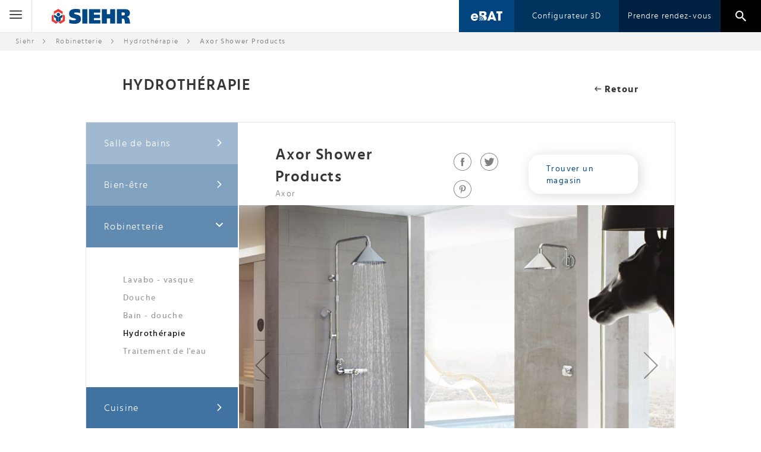

--- FILE ---
content_type: text/html; charset=UTF-8
request_url: https://www.siehr.fr/hydrotherapie/hydrotherapie-axor-shower-products-axor.html
body_size: 15592
content:
<!doctype html>
<html lang="fr-FR">
    <head prefix="og: http://ogp.me/ns# fb: http://ogp.me/ns/fb# product: http://ogp.me/ns/product#">
        <!-- Google Tag Manager -->
<script>(function(w,d,s,l,i){w[l]=w[l]||[];w[l].push({'gtm.start':
        new Date().getTime(),event:'gtm.js'});var f=d.getElementsByTagName(s)[0],
        j=d.createElement(s),dl=l!='dataLayer'?'&l='+l:'';j.async=true;j.src=
        'https://www.googletagmanager.com/gtm.js?id='+i+dl;f.parentNode.insertBefore(j,f);
    })(window,document,'script','dataLayer','GTM-M87BX4R');</script>
<!-- End Google Tag Manager -->
<script>
    var require = {
        "baseUrl": "https://www.siehr.fr/static/version1741877768/frontend/Siehr/default/fr_FR"
    };
</script>
        <meta charset="utf-8"/>
<meta name="description" content="La colonne de douche Axor s&eacute;duit de par son design r&eacute;solument moderne. De belles formes asym&eacute;triques et &eacute;pur&eacute;es qui sublimeront votre salle de bains."/>
<meta name="keywords" content="Axor Shower Products"/>
<meta name="robots" content="INDEX,FOLLOW"/>
<meta name="viewport" content="width=device-width, initial-scale=1"/>
<title>Hydrothérapie Axor Shower Products | Siehr</title>
<link  rel="stylesheet" type="text/css"  media="all" href="https://www.siehr.fr/static/version1741877768/frontend/Siehr/default/fr_FR/mage/calendar.css" />
<link  rel="stylesheet" type="text/css"  media="all" href="https://www.siehr.fr/static/version1741877768/frontend/Siehr/default/fr_FR/css/main.css" />
<link  rel="stylesheet" type="text/css"  media="all" href="https://www.siehr.fr/static/version1741877768/frontend/Siehr/default/fr_FR/mage/gallery/gallery.css" />
<link  rel="stylesheet" type="text/css"  media="print" href="https://www.siehr.fr/static/version1741877768/frontend/Siehr/default/fr_FR/css/print.css" />
<link  rel="icon" sizes="32x32" href="https://www.siehr.fr/static/version1741877768/frontend/Siehr/default/fr_FR/Magento_Theme/favicon.ico" />
<link  rel="icon" type="image/x-icon" href="https://www.siehr.fr/static/version1741877768/frontend/Siehr/default/fr_FR/Magento_Theme/favicon.ico" />
<link  rel="shortcut icon" type="image/x-icon" href="https://www.siehr.fr/static/version1741877768/frontend/Siehr/default/fr_FR/Magento_Theme/favicon.ico" />
<script  type="text/javascript"  src="https://www.siehr.fr/static/version1741877768/frontend/Siehr/default/fr_FR/requirejs/require.js"></script>
<script  type="text/javascript"  src="https://www.siehr.fr/static/version1741877768/frontend/Siehr/default/fr_FR/mage/requirejs/mixins.js"></script>
<script  type="text/javascript"  src="https://www.siehr.fr/static/version1741877768/_requirejs/frontend/Siehr/default/fr_FR/requirejs-config.js"></script>
<script  type="text/javascript"  src="https://www.siehr.fr/static/version1741877768/frontend/Siehr/default/fr_FR/Algolia_AlgoliaSearch/internals/common.js"></script>
<script  type="text/javascript"  src="https://www.siehr.fr/static/version1741877768/frontend/Siehr/default/fr_FR/Algolia_AlgoliaSearch/instantsearch.js"></script>
<script  type="text/javascript"  src="https://www.siehr.fr/static/version1741877768/frontend/Siehr/default/fr_FR/Algolia_AlgoliaSearch/autocomplete.js"></script>
<script  type="text/javascript"  async="async" src="https://www.siehr.fr/static/version1741877768/frontend/Siehr/default/fr_FR/Siehr_Local/js/header.js"></script>
        
<meta property="og:type" content="og:product" />
<meta property="og:title" content="Axor Shower Products" />
<meta property="og:image" content="https://www.siehr.fr/media/catalog/product/cache/image/265x265/beff4985b56e3afdbeabfc89641a4582/1/4/148-robinetterie-hydrotherapie-axor-showerproducts-1.jpg" />
<meta property="og:description" content="La colonne de douche Axor séduit de par son design résolument moderne. De belles formes asymétriques et épurées qui sublimeront votre salle de bains." />
<meta property="og:url" content="https://www.siehr.fr/hydrotherapie/hydrotherapie-axor-shower-products-axor.html" />
    <meta property="product:price:amount" content="1"/>
    <meta property="product:price:currency" content="EUR"/>

<script>
    
    window.algoliaConfig = {"instant":{"enabled":false,"selector":".columns","isAddToCartEnabled":true,"addToCartParams":{"action":"https:\/\/www.siehr.fr\/checkout\/cart\/add\/uenc\/aHR0cHM6Ly93d3cuc2llaHIuZnIvaHlkcm90aGVyYXBpZS9oeWRyb3RoZXJhcGllLWF4b3Itc2hvd2VyLXByb2R1Y3RzLWF4b3IuaHRtbA%2C%2C\/","formKey":"eVkWi7wxYa4627fa"}},"autocomplete":{"enabled":true,"selector":".algolia-search-input","sections":[{"name":"pages","label":"Pages","hitsPerPage":"2"}],"nbOfProductsSuggestions":"6","nbOfCategoriesSuggestions":"2","nbOfQueriesSuggestions":"1000","isDebugEnabled":false},"extensionVersion":"1.4.0","applicationId":"H4VSK8TWZR","indexName":"magento2_siehr_default","apiKey":"YzdlMjYyMGE1OGJmYmI4ODU2NGVlNTMzYmViMmVkZjU0MTZhODI5NjA4NzcxOGQ3YWY5NDViNjgwZDQwM2Q3NXRhZ0ZpbHRlcnM9","facets":[{"attribute":"price","type":"slider","label":"Price"},{"attribute":"categories","type":"conjunctive","label":"Categories"},{"attribute":"color","type":"disjunctive","label":"Colors"}],"areCategoriesInFacets":false,"hitsPerPage":9,"sortingIndices":[{"attribute":"price","sort":"asc","sortLabel":"Lowest price","name":"magento2_siehr_default_products_price_default_asc","label":"Lowest price","ranking":["asc(price.EUR.default)","typo","geo","words","proximity","attribute","exact","custom"]},{"attribute":"price","sort":"desc","sortLabel":"Highest price","name":"magento2_siehr_default_products_price_default_desc","label":"Highest price","ranking":["desc(price.EUR.default)","typo","geo","words","proximity","attribute","exact","custom"]},{"attribute":"created_at","sort":"desc","sortLabel":"Newest first","name":"magento2_siehr_default_products_created_at_desc","label":"Newest first","ranking":["desc(created_at)","typo","geo","words","proximity","attribute","exact","custom"]}],"isSearchPage":false,"isCategoryPage":false,"removeBranding":true,"priceKey":".EUR.default","currencyCode":"EUR","currencySymbol":"\u20ac","maxValuesPerFacet":10,"autofocus":true,"request":{"query":"","refinementKey":"","refinementValue":"","path":"","level":""},"showCatsNotIncludedInNavigation":"1","showSuggestionsOnNoResultsPage":"1","baseUrl":"https:\/\/www.siehr.fr","popularQueries":[],"urls":{"logo":"https:\/\/www.siehr.fr\/static\/version1741877768\/frontend\/Siehr\/default\/fr_FR\/Algolia_AlgoliaSearch\/images\/search-by-algolia.svg"},"analytics":{"enabled":false,"delay":"3000","triggerOnUiInteraction":"1","pushInitialSearch":"0"},"translations":{"to":"\u00e0","or":"ou","go":"Go","popularQueries":"You can try one of the popular search queries","seeAll":"See all products","allDepartments":"All departments","seeIn":"See products in","orIn":"or in","noProducts":"Aucun produit pour la requ\u00eate","noResults":"Aucun r\u00e9sultat","refine":"Refine","selectedFilters":"Selected Filters","clearAll":"Tout Supprimer","previousPage":"Page pr\u00e9c\u00e9dente","nextPage":"Page suivante","searchFor":"Search for products","relevance":"Pertinence","categories":"Cat\u00e9gories","products":"Produits","searchBy":"Search by"}};
</script>

<!--[if lte IE 9]>
<script>
    document.addEventListener("DOMContentLoaded", function() {
        algoliaBundle.$(function () {
            window.algoliaConfig.autofocus = false;
        });
    });
</script>
<![endif]-->
    </head>
    <body data-container="body" data-mage-init='{"loaderAjax": {}, "loader": { "icon": "https://www.siehr.fr/static/version1741877768/frontend/Siehr/default/fr_FR/images/loader-2.gif"}}' itemtype="http://schema.org/Product" itemscope="itemscope" class="catalog-product-view product-hydrotherapie-axor-shower-products-axor categorypath-hydrotherapie category-hydrotherapie page-layout-2columns-left">
        <!-- Google Tag Manager (noscript) -->
<noscript><iframe src="https://www.googletagmanager.com/ns.html?id=GTM-M87BX4R"
                  height="0" width="0" style="display:none;visibility:hidden"></iframe></noscript>
<!-- End Google Tag Manager (noscript) -->
    <script>
        require.config({
            deps: [
                'jquery',
                'mage/translate',
                'jquery/jquery-storageapi'
            ],
            callback: function ($) {
                'use strict';

                var dependencies = [],
                    versionObj;

                $.initNamespaceStorage('mage-translation-storage');
                $.initNamespaceStorage('mage-translation-file-version');
                versionObj = $.localStorage.get('mage-translation-file-version');

                if (versionObj.version !== '06c24e0f68b590b3ded278ac7901d603d5683e2d') {
                    dependencies.push(
                        'text!js-translation.json'
                    );

                }

                require.config({
                    deps: dependencies,
                    callback: function (string) {
                        if (typeof string === 'string') {
                            $.mage.translate.add(JSON.parse(string));
                            $.localStorage.set('mage-translation-storage', string);
                            $.localStorage.set(
                                'mage-translation-file-version',
                                {
                                    version: '06c24e0f68b590b3ded278ac7901d603d5683e2d'
                                }
                            );
                        } else {
                            $.mage.translate.add($.localStorage.get('mage-translation-storage'));
                        }
                    }
                });
            }
        });
    </script>

<script type="text/x-magento-init">
    {
        "*": {
            "mage/cookies": {
                "expires": null,
                "path": "/",
                "domain": ".www.siehr.fr",
                "secure": false,
                "lifetime": "3600"
            }
        }
    }
</script>
    <noscript>
        <div class="message global noscript">
            <div class="content">
                <p>
                    <strong>Javascript est désactivé dans votre navigateur.</strong>
                    <span>Pour une meilleure expérience sur notre site, assurez-vous d’activer JavaScript dans votre navigateur.</span>
                </p>
            </div>
        </div>
    </noscript>
<div class="page-wrapper"><header class="page-header"><div class="top-container">
    <a href="#" class="hidden-menu-large">
        <span class="open"><svg version="1.1" id="svg-menu" xmlns="http://www.w3.org/2000/svg" xmlns:xlink="http://www.w3.org/1999/xlink" x="0px" y="0px"
	 viewBox="0 0 53 53" style="enable-background:new 0 0 53 53;" xml:space="preserve" width="21px">
<g>
	<g>
		<path d="M2,13.5h49c1.104,0,2-0.896,2-2s-0.896-2-2-2H2c-1.104,0-2,0.896-2,2S0.896,13.5,2,13.5z"/>
		<path d="M2,28.5h49c1.104,0,2-0.896,2-2s-0.896-2-2-2H2c-1.104,0-2,0.896-2,2S0.896,28.5,2,28.5z"/>
		<path d="M2,43.5h49c1.104,0,2-0.896,2-2s-0.896-2-2-2H2c-1.104,0-2,0.896-2,2S0.896,43.5,2,43.5z"/>
	</g>
</g>
<g>
</g>
<g>
</g>
<g>
</g>
<g>
</g>
<g>
</g>
<g>
</g>
<g>
</g>
<g>
</g>
<g>
</g>
<g>
</g>
<g>
</g>
<g>
</g>
<g>
</g>
<g>
</g>
<g>
</g>
</svg>
</span>
        <span class="close"><svg xmlns="http://www.w3.org/2000/svg" xmlns:xlink="http://www.w3.org/1999/xlink" version="1.1" x="0px" y="0px" viewBox="0 0 31.112 31.112" style="enable-background:new 0 0 31.112 31.112;" xml:space="preserve" width="18px" height="18px">
<polygon points="31.112,1.414 29.698,0 15.556,14.142 1.414,0 0,1.414 14.142,15.556 0,29.698 1.414,31.112 15.556,16.97   29.698,31.112 31.112,29.698 16.97,15.556 " fill="#ffffff"/>
<g>
</g>
<g>
</g>
<g>
</g>
<g>
</g>
<g>
</g>
<g>
</g>
<g>
</g>
<g>
</g>
<g>
</g>
<g>
</g>
<g>
</g>
<g>
</g>
<g>
</g>
<g>
</g>
<g>
</g>
</svg>
</span>
    </a>
    <div class="siehr-mini-logo">
        <a href="https://www.siehr.fr">
            <img src="https://www.siehr.fr/static/version1741877768/frontend/Siehr/default/fr_FR/images/mini-logo.png" srcset="https://www.siehr.fr/static/version1741877768/frontend/Siehr/default/fr_FR/images/mini-logo@2x.png 2x" width="138" height="31" alt="Siehr" />
            <span>siehr</span>
        </a>
    </div>
    <div id="fixed" class="menu-links">
        <ul class="level0">
            <li class="level0 active-menu">
                <a href="https://www.siehr.fr/produits" class="products-menu">
                    <span class="arrow-bg">
                        <svg xmlns="http://www.w3.org/2000/svg" xmlns:xlink="http://www.w3.org/1999/xlink" version="1.1" x="0px" y="0px" width="512px" height="512px" viewBox="0 0 201.458 201.457" style="enable-background:new 0 0 201.458 201.457;" xml:space="preserve">
<g>
	<path d="M193.177,46.233l8.28,8.28L100.734,155.241L0,54.495l8.28-8.279l92.46,92.46L193.177,46.233z" fill="#e2e2e2"/>
</g>
<g>
</g>
<g>
</g>
<g>
</g>
<g>
</g>
<g>
</g>
<g>
</g>
<g>
</g>
<g>
</g>
<g>
</g>
<g>
</g>
<g>
</g>
<g>
</g>
<g>
</g>
<g>
</g>
<g>
</g>
</svg>
                    </span>
                    Produits                </a>
                <span class="show-product-menu-icon">
                    <svg xmlns="http://www.w3.org/2000/svg" xmlns:xlink="http://www.w3.org/1999/xlink" version="1.1" x="0px" y="0px" viewBox="0 0 477.175 477.175" style="enable-background:new 0 0 477.175 477.175;" xml:space="preserve" width="18px" height="18px">
<g>
	<path d="M360.731,229.075l-225.1-225.1c-5.3-5.3-13.8-5.3-19.1,0s-5.3,13.8,0,19.1l215.5,215.5l-215.5,215.5   c-5.3,5.3-5.3,13.8,0,19.1c2.6,2.6,6.1,4,9.5,4c3.4,0,6.9-1.3,9.5-4l225.1-225.1C365.931,242.875,365.931,234.275,360.731,229.075z   " fill="#808080"/>
</g>
<g>
</g>
<g>
</g>
<g>
</g>
<g>
</g>
<g>
</g>
<g>
</g>
<g>
</g>
<g>
</g>
<g>
</g>
<g>
</g>
<g>
</g>
<g>
</g>
<g>
</g>
<g>
</g>
<g>
</g>
</svg>
                </span>
                <a href="#" class="close-menu">
                    <svg xmlns="http://www.w3.org/2000/svg" xmlns:xlink="http://www.w3.org/1999/xlink" version="1.1" x="0px" y="0px" viewBox="0 0 31.112 31.112" style="enable-background:new 0 0 31.112 31.112;" xml:space="preserve" width="18px" height="18px">
<polygon points="31.112,1.414 29.698,0 15.556,14.142 1.414,0 0,1.414 14.142,15.556 0,29.698 1.414,31.112 15.556,16.97   29.698,31.112 31.112,29.698 16.97,15.556 " fill="#ffffff"/>
<g>
</g>
<g>
</g>
<g>
</g>
<g>
</g>
<g>
</g>
<g>
</g>
<g>
</g>
<g>
</g>
<g>
</g>
<g>
</g>
<g>
</g>
<g>
</g>
<g>
</g>
<g>
</g>
<g>
</g>
</svg>
                </a>
                                <ul class="level1">
                                                                    <li class="level1">
                            <a href="https://www.siehr.fr/salle-de-bains" class="got-children">
                                <svg xmlns="http://www.w3.org/2000/svg" xmlns:xlink="http://www.w3.org/1999/xlink" version="1.1" class="svg-right-arrow" x="0px" y="0px" width="12px" viewBox="0 0 97.283 97.283" style="enable-background:new 0 0 97.283 97.283;" xml:space="preserve">
<g>
	<path d="M62.805,83.951l33.894-33.896c0.78-0.781,0.78-2.047,0-2.828L62.805,13.332c-0.781-0.781-2.047-0.781-2.828,0l-9.031,9.03   c-0.375,0.375-0.586,0.883-0.586,1.414c0,0.53,0.211,1.039,0.586,1.414l14.531,14.534H2c-1.104,0-2,0.896-2,2v13.835   c0,1.104,0.896,2,2,2h63.479L50.945,72.091c-0.75,0.75-0.75,2.078,0,2.828l9.031,9.031c0.375,0.375,0.883,0.586,1.414,0.586   C61.92,84.537,62.43,84.326,62.805,83.951z" fill="#004883"/>
</g>
<g>
</g>
<g>
</g>
<g>
</g>
<g>
</g>
<g>
</g>
<g>
</g>
<g>
</g>
<g>
</g>
<g>
</g>
<g>
</g>
<g>
</g>
<g>
</g>
<g>
</g>
<g>
</g>
<g>
</g>
</svg>
                                Salle de bains                            </a>
                            <a href="#" class="close-menu">
                                <svg xmlns="http://www.w3.org/2000/svg" xmlns:xlink="http://www.w3.org/1999/xlink" version="1.1" x="0px" y="0px" viewBox="0 0 31.112 31.112" style="enable-background:new 0 0 31.112 31.112;" xml:space="preserve" width="18px" height="18px">
<polygon points="31.112,1.414 29.698,0 15.556,14.142 1.414,0 0,1.414 14.142,15.556 0,29.698 1.414,31.112 15.556,16.97   29.698,31.112 31.112,29.698 16.97,15.556 " fill="#ffffff"/>
<g>
</g>
<g>
</g>
<g>
</g>
<g>
</g>
<g>
</g>
<g>
</g>
<g>
</g>
<g>
</g>
<g>
</g>
<g>
</g>
<g>
</g>
<g>
</g>
<g>
</g>
<g>
</g>
<g>
</g>
</svg>
                            </a>

                                                            <ul class="level2">
                                                                            <li class="level2">
                                            <a href="https://www.siehr.fr/collections">
                                                <svg xmlns="http://www.w3.org/2000/svg" xmlns:xlink="http://www.w3.org/1999/xlink" version="1.1" class="svg-right-arrow" x="0px" y="0px" width="12px" viewBox="0 0 97.283 97.283" style="enable-background:new 0 0 97.283 97.283;" xml:space="preserve">
<g>
	<path d="M62.805,83.951l33.894-33.896c0.78-0.781,0.78-2.047,0-2.828L62.805,13.332c-0.781-0.781-2.047-0.781-2.828,0l-9.031,9.03   c-0.375,0.375-0.586,0.883-0.586,1.414c0,0.53,0.211,1.039,0.586,1.414l14.531,14.534H2c-1.104,0-2,0.896-2,2v13.835   c0,1.104,0.896,2,2,2h63.479L50.945,72.091c-0.75,0.75-0.75,2.078,0,2.828l9.031,9.031c0.375,0.375,0.883,0.586,1.414,0.586   C61.92,84.537,62.43,84.326,62.805,83.951z" fill="#004883"/>
</g>
<g>
</g>
<g>
</g>
<g>
</g>
<g>
</g>
<g>
</g>
<g>
</g>
<g>
</g>
<g>
</g>
<g>
</g>
<g>
</g>
<g>
</g>
<g>
</g>
<g>
</g>
<g>
</g>
<g>
</g>
</svg>
                                                Collections</a>
                                        </li>
                                                                            <li class="level2">
                                            <a href="https://www.siehr.fr/meubles">
                                                <svg xmlns="http://www.w3.org/2000/svg" xmlns:xlink="http://www.w3.org/1999/xlink" version="1.1" class="svg-right-arrow" x="0px" y="0px" width="12px" viewBox="0 0 97.283 97.283" style="enable-background:new 0 0 97.283 97.283;" xml:space="preserve">
<g>
	<path d="M62.805,83.951l33.894-33.896c0.78-0.781,0.78-2.047,0-2.828L62.805,13.332c-0.781-0.781-2.047-0.781-2.828,0l-9.031,9.03   c-0.375,0.375-0.586,0.883-0.586,1.414c0,0.53,0.211,1.039,0.586,1.414l14.531,14.534H2c-1.104,0-2,0.896-2,2v13.835   c0,1.104,0.896,2,2,2h63.479L50.945,72.091c-0.75,0.75-0.75,2.078,0,2.828l9.031,9.031c0.375,0.375,0.883,0.586,1.414,0.586   C61.92,84.537,62.43,84.326,62.805,83.951z" fill="#004883"/>
</g>
<g>
</g>
<g>
</g>
<g>
</g>
<g>
</g>
<g>
</g>
<g>
</g>
<g>
</g>
<g>
</g>
<g>
</g>
<g>
</g>
<g>
</g>
<g>
</g>
<g>
</g>
<g>
</g>
<g>
</g>
</svg>
                                                Meubles</a>
                                        </li>
                                                                            <li class="level2">
                                            <a href="https://www.siehr.fr/lavabos-vasques">
                                                <svg xmlns="http://www.w3.org/2000/svg" xmlns:xlink="http://www.w3.org/1999/xlink" version="1.1" class="svg-right-arrow" x="0px" y="0px" width="12px" viewBox="0 0 97.283 97.283" style="enable-background:new 0 0 97.283 97.283;" xml:space="preserve">
<g>
	<path d="M62.805,83.951l33.894-33.896c0.78-0.781,0.78-2.047,0-2.828L62.805,13.332c-0.781-0.781-2.047-0.781-2.828,0l-9.031,9.03   c-0.375,0.375-0.586,0.883-0.586,1.414c0,0.53,0.211,1.039,0.586,1.414l14.531,14.534H2c-1.104,0-2,0.896-2,2v13.835   c0,1.104,0.896,2,2,2h63.479L50.945,72.091c-0.75,0.75-0.75,2.078,0,2.828l9.031,9.031c0.375,0.375,0.883,0.586,1.414,0.586   C61.92,84.537,62.43,84.326,62.805,83.951z" fill="#004883"/>
</g>
<g>
</g>
<g>
</g>
<g>
</g>
<g>
</g>
<g>
</g>
<g>
</g>
<g>
</g>
<g>
</g>
<g>
</g>
<g>
</g>
<g>
</g>
<g>
</g>
<g>
</g>
<g>
</g>
<g>
</g>
</svg>
                                                Lavabos / vasques</a>
                                        </li>
                                                                            <li class="level2">
                                            <a href="https://www.siehr.fr/baignoires">
                                                <svg xmlns="http://www.w3.org/2000/svg" xmlns:xlink="http://www.w3.org/1999/xlink" version="1.1" class="svg-right-arrow" x="0px" y="0px" width="12px" viewBox="0 0 97.283 97.283" style="enable-background:new 0 0 97.283 97.283;" xml:space="preserve">
<g>
	<path d="M62.805,83.951l33.894-33.896c0.78-0.781,0.78-2.047,0-2.828L62.805,13.332c-0.781-0.781-2.047-0.781-2.828,0l-9.031,9.03   c-0.375,0.375-0.586,0.883-0.586,1.414c0,0.53,0.211,1.039,0.586,1.414l14.531,14.534H2c-1.104,0-2,0.896-2,2v13.835   c0,1.104,0.896,2,2,2h63.479L50.945,72.091c-0.75,0.75-0.75,2.078,0,2.828l9.031,9.031c0.375,0.375,0.883,0.586,1.414,0.586   C61.92,84.537,62.43,84.326,62.805,83.951z" fill="#004883"/>
</g>
<g>
</g>
<g>
</g>
<g>
</g>
<g>
</g>
<g>
</g>
<g>
</g>
<g>
</g>
<g>
</g>
<g>
</g>
<g>
</g>
<g>
</g>
<g>
</g>
<g>
</g>
<g>
</g>
<g>
</g>
</svg>
                                                Baignoires</a>
                                        </li>
                                                                            <li class="level2">
                                            <a href="https://www.siehr.fr/cabines-douches">
                                                <svg xmlns="http://www.w3.org/2000/svg" xmlns:xlink="http://www.w3.org/1999/xlink" version="1.1" class="svg-right-arrow" x="0px" y="0px" width="12px" viewBox="0 0 97.283 97.283" style="enable-background:new 0 0 97.283 97.283;" xml:space="preserve">
<g>
	<path d="M62.805,83.951l33.894-33.896c0.78-0.781,0.78-2.047,0-2.828L62.805,13.332c-0.781-0.781-2.047-0.781-2.828,0l-9.031,9.03   c-0.375,0.375-0.586,0.883-0.586,1.414c0,0.53,0.211,1.039,0.586,1.414l14.531,14.534H2c-1.104,0-2,0.896-2,2v13.835   c0,1.104,0.896,2,2,2h63.479L50.945,72.091c-0.75,0.75-0.75,2.078,0,2.828l9.031,9.031c0.375,0.375,0.883,0.586,1.414,0.586   C61.92,84.537,62.43,84.326,62.805,83.951z" fill="#004883"/>
</g>
<g>
</g>
<g>
</g>
<g>
</g>
<g>
</g>
<g>
</g>
<g>
</g>
<g>
</g>
<g>
</g>
<g>
</g>
<g>
</g>
<g>
</g>
<g>
</g>
<g>
</g>
<g>
</g>
<g>
</g>
</svg>
                                                Cabines et parois de douches</a>
                                        </li>
                                                                            <li class="level2">
                                            <a href="https://www.siehr.fr/receveurs-douche">
                                                <svg xmlns="http://www.w3.org/2000/svg" xmlns:xlink="http://www.w3.org/1999/xlink" version="1.1" class="svg-right-arrow" x="0px" y="0px" width="12px" viewBox="0 0 97.283 97.283" style="enable-background:new 0 0 97.283 97.283;" xml:space="preserve">
<g>
	<path d="M62.805,83.951l33.894-33.896c0.78-0.781,0.78-2.047,0-2.828L62.805,13.332c-0.781-0.781-2.047-0.781-2.828,0l-9.031,9.03   c-0.375,0.375-0.586,0.883-0.586,1.414c0,0.53,0.211,1.039,0.586,1.414l14.531,14.534H2c-1.104,0-2,0.896-2,2v13.835   c0,1.104,0.896,2,2,2h63.479L50.945,72.091c-0.75,0.75-0.75,2.078,0,2.828l9.031,9.031c0.375,0.375,0.883,0.586,1.414,0.586   C61.92,84.537,62.43,84.326,62.805,83.951z" fill="#004883"/>
</g>
<g>
</g>
<g>
</g>
<g>
</g>
<g>
</g>
<g>
</g>
<g>
</g>
<g>
</g>
<g>
</g>
<g>
</g>
<g>
</g>
<g>
</g>
<g>
</g>
<g>
</g>
<g>
</g>
<g>
</g>
</svg>
                                                Receveurs de douche</a>
                                        </li>
                                                                            <li class="level2">
                                            <a href="https://www.siehr.fr/accessoires-salle-de-bains">
                                                <svg xmlns="http://www.w3.org/2000/svg" xmlns:xlink="http://www.w3.org/1999/xlink" version="1.1" class="svg-right-arrow" x="0px" y="0px" width="12px" viewBox="0 0 97.283 97.283" style="enable-background:new 0 0 97.283 97.283;" xml:space="preserve">
<g>
	<path d="M62.805,83.951l33.894-33.896c0.78-0.781,0.78-2.047,0-2.828L62.805,13.332c-0.781-0.781-2.047-0.781-2.828,0l-9.031,9.03   c-0.375,0.375-0.586,0.883-0.586,1.414c0,0.53,0.211,1.039,0.586,1.414l14.531,14.534H2c-1.104,0-2,0.896-2,2v13.835   c0,1.104,0.896,2,2,2h63.479L50.945,72.091c-0.75,0.75-0.75,2.078,0,2.828l9.031,9.031c0.375,0.375,0.883,0.586,1.414,0.586   C61.92,84.537,62.43,84.326,62.805,83.951z" fill="#004883"/>
</g>
<g>
</g>
<g>
</g>
<g>
</g>
<g>
</g>
<g>
</g>
<g>
</g>
<g>
</g>
<g>
</g>
<g>
</g>
<g>
</g>
<g>
</g>
<g>
</g>
<g>
</g>
<g>
</g>
<g>
</g>
</svg>
                                                Accessoires</a>
                                        </li>
                                                                    </ul>
                                                    </li>
                                                                    <li class="level1">
                            <a href="https://www.siehr.fr/bien-etre" class="got-children">
                                <svg xmlns="http://www.w3.org/2000/svg" xmlns:xlink="http://www.w3.org/1999/xlink" version="1.1" class="svg-right-arrow" x="0px" y="0px" width="12px" viewBox="0 0 97.283 97.283" style="enable-background:new 0 0 97.283 97.283;" xml:space="preserve">
<g>
	<path d="M62.805,83.951l33.894-33.896c0.78-0.781,0.78-2.047,0-2.828L62.805,13.332c-0.781-0.781-2.047-0.781-2.828,0l-9.031,9.03   c-0.375,0.375-0.586,0.883-0.586,1.414c0,0.53,0.211,1.039,0.586,1.414l14.531,14.534H2c-1.104,0-2,0.896-2,2v13.835   c0,1.104,0.896,2,2,2h63.479L50.945,72.091c-0.75,0.75-0.75,2.078,0,2.828l9.031,9.031c0.375,0.375,0.883,0.586,1.414,0.586   C61.92,84.537,62.43,84.326,62.805,83.951z" fill="#004883"/>
</g>
<g>
</g>
<g>
</g>
<g>
</g>
<g>
</g>
<g>
</g>
<g>
</g>
<g>
</g>
<g>
</g>
<g>
</g>
<g>
</g>
<g>
</g>
<g>
</g>
<g>
</g>
<g>
</g>
<g>
</g>
</svg>
                                Bien-être                            </a>
                            <a href="#" class="close-menu">
                                <svg xmlns="http://www.w3.org/2000/svg" xmlns:xlink="http://www.w3.org/1999/xlink" version="1.1" x="0px" y="0px" viewBox="0 0 31.112 31.112" style="enable-background:new 0 0 31.112 31.112;" xml:space="preserve" width="18px" height="18px">
<polygon points="31.112,1.414 29.698,0 15.556,14.142 1.414,0 0,1.414 14.142,15.556 0,29.698 1.414,31.112 15.556,16.97   29.698,31.112 31.112,29.698 16.97,15.556 " fill="#ffffff"/>
<g>
</g>
<g>
</g>
<g>
</g>
<g>
</g>
<g>
</g>
<g>
</g>
<g>
</g>
<g>
</g>
<g>
</g>
<g>
</g>
<g>
</g>
<g>
</g>
<g>
</g>
<g>
</g>
<g>
</g>
</svg>
                            </a>

                                                            <ul class="level2">
                                                                            <li class="level2">
                                            <a href="https://www.siehr.fr/spa">
                                                <svg xmlns="http://www.w3.org/2000/svg" xmlns:xlink="http://www.w3.org/1999/xlink" version="1.1" class="svg-right-arrow" x="0px" y="0px" width="12px" viewBox="0 0 97.283 97.283" style="enable-background:new 0 0 97.283 97.283;" xml:space="preserve">
<g>
	<path d="M62.805,83.951l33.894-33.896c0.78-0.781,0.78-2.047,0-2.828L62.805,13.332c-0.781-0.781-2.047-0.781-2.828,0l-9.031,9.03   c-0.375,0.375-0.586,0.883-0.586,1.414c0,0.53,0.211,1.039,0.586,1.414l14.531,14.534H2c-1.104,0-2,0.896-2,2v13.835   c0,1.104,0.896,2,2,2h63.479L50.945,72.091c-0.75,0.75-0.75,2.078,0,2.828l9.031,9.031c0.375,0.375,0.883,0.586,1.414,0.586   C61.92,84.537,62.43,84.326,62.805,83.951z" fill="#004883"/>
</g>
<g>
</g>
<g>
</g>
<g>
</g>
<g>
</g>
<g>
</g>
<g>
</g>
<g>
</g>
<g>
</g>
<g>
</g>
<g>
</g>
<g>
</g>
<g>
</g>
<g>
</g>
<g>
</g>
<g>
</g>
</svg>
                                                Spa</a>
                                        </li>
                                                                            <li class="level2">
                                            <a href="https://www.siehr.fr/balneotherapie">
                                                <svg xmlns="http://www.w3.org/2000/svg" xmlns:xlink="http://www.w3.org/1999/xlink" version="1.1" class="svg-right-arrow" x="0px" y="0px" width="12px" viewBox="0 0 97.283 97.283" style="enable-background:new 0 0 97.283 97.283;" xml:space="preserve">
<g>
	<path d="M62.805,83.951l33.894-33.896c0.78-0.781,0.78-2.047,0-2.828L62.805,13.332c-0.781-0.781-2.047-0.781-2.828,0l-9.031,9.03   c-0.375,0.375-0.586,0.883-0.586,1.414c0,0.53,0.211,1.039,0.586,1.414l14.531,14.534H2c-1.104,0-2,0.896-2,2v13.835   c0,1.104,0.896,2,2,2h63.479L50.945,72.091c-0.75,0.75-0.75,2.078,0,2.828l9.031,9.031c0.375,0.375,0.883,0.586,1.414,0.586   C61.92,84.537,62.43,84.326,62.805,83.951z" fill="#004883"/>
</g>
<g>
</g>
<g>
</g>
<g>
</g>
<g>
</g>
<g>
</g>
<g>
</g>
<g>
</g>
<g>
</g>
<g>
</g>
<g>
</g>
<g>
</g>
<g>
</g>
<g>
</g>
<g>
</g>
<g>
</g>
</svg>
                                                Balnéothérapie</a>
                                        </li>
                                                                            <li class="level2">
                                            <a href="https://www.siehr.fr/hammam">
                                                <svg xmlns="http://www.w3.org/2000/svg" xmlns:xlink="http://www.w3.org/1999/xlink" version="1.1" class="svg-right-arrow" x="0px" y="0px" width="12px" viewBox="0 0 97.283 97.283" style="enable-background:new 0 0 97.283 97.283;" xml:space="preserve">
<g>
	<path d="M62.805,83.951l33.894-33.896c0.78-0.781,0.78-2.047,0-2.828L62.805,13.332c-0.781-0.781-2.047-0.781-2.828,0l-9.031,9.03   c-0.375,0.375-0.586,0.883-0.586,1.414c0,0.53,0.211,1.039,0.586,1.414l14.531,14.534H2c-1.104,0-2,0.896-2,2v13.835   c0,1.104,0.896,2,2,2h63.479L50.945,72.091c-0.75,0.75-0.75,2.078,0,2.828l9.031,9.031c0.375,0.375,0.883,0.586,1.414,0.586   C61.92,84.537,62.43,84.326,62.805,83.951z" fill="#004883"/>
</g>
<g>
</g>
<g>
</g>
<g>
</g>
<g>
</g>
<g>
</g>
<g>
</g>
<g>
</g>
<g>
</g>
<g>
</g>
<g>
</g>
<g>
</g>
<g>
</g>
<g>
</g>
<g>
</g>
<g>
</g>
</svg>
                                                Hammam</a>
                                        </li>
                                                                            <li class="level2">
                                            <a href="https://www.siehr.fr/sauna">
                                                <svg xmlns="http://www.w3.org/2000/svg" xmlns:xlink="http://www.w3.org/1999/xlink" version="1.1" class="svg-right-arrow" x="0px" y="0px" width="12px" viewBox="0 0 97.283 97.283" style="enable-background:new 0 0 97.283 97.283;" xml:space="preserve">
<g>
	<path d="M62.805,83.951l33.894-33.896c0.78-0.781,0.78-2.047,0-2.828L62.805,13.332c-0.781-0.781-2.047-0.781-2.828,0l-9.031,9.03   c-0.375,0.375-0.586,0.883-0.586,1.414c0,0.53,0.211,1.039,0.586,1.414l14.531,14.534H2c-1.104,0-2,0.896-2,2v13.835   c0,1.104,0.896,2,2,2h63.479L50.945,72.091c-0.75,0.75-0.75,2.078,0,2.828l9.031,9.031c0.375,0.375,0.883,0.586,1.414,0.586   C61.92,84.537,62.43,84.326,62.805,83.951z" fill="#004883"/>
</g>
<g>
</g>
<g>
</g>
<g>
</g>
<g>
</g>
<g>
</g>
<g>
</g>
<g>
</g>
<g>
</g>
<g>
</g>
<g>
</g>
<g>
</g>
<g>
</g>
<g>
</g>
<g>
</g>
<g>
</g>
</svg>
                                                Sauna</a>
                                        </li>
                                                                    </ul>
                                                    </li>
                                                                    <li class="level1">
                            <a href="https://www.siehr.fr/robinetterie" class="got-children">
                                <svg xmlns="http://www.w3.org/2000/svg" xmlns:xlink="http://www.w3.org/1999/xlink" version="1.1" class="svg-right-arrow" x="0px" y="0px" width="12px" viewBox="0 0 97.283 97.283" style="enable-background:new 0 0 97.283 97.283;" xml:space="preserve">
<g>
	<path d="M62.805,83.951l33.894-33.896c0.78-0.781,0.78-2.047,0-2.828L62.805,13.332c-0.781-0.781-2.047-0.781-2.828,0l-9.031,9.03   c-0.375,0.375-0.586,0.883-0.586,1.414c0,0.53,0.211,1.039,0.586,1.414l14.531,14.534H2c-1.104,0-2,0.896-2,2v13.835   c0,1.104,0.896,2,2,2h63.479L50.945,72.091c-0.75,0.75-0.75,2.078,0,2.828l9.031,9.031c0.375,0.375,0.883,0.586,1.414,0.586   C61.92,84.537,62.43,84.326,62.805,83.951z" fill="#004883"/>
</g>
<g>
</g>
<g>
</g>
<g>
</g>
<g>
</g>
<g>
</g>
<g>
</g>
<g>
</g>
<g>
</g>
<g>
</g>
<g>
</g>
<g>
</g>
<g>
</g>
<g>
</g>
<g>
</g>
<g>
</g>
</svg>
                                Robinetterie                            </a>
                            <a href="#" class="close-menu">
                                <svg xmlns="http://www.w3.org/2000/svg" xmlns:xlink="http://www.w3.org/1999/xlink" version="1.1" x="0px" y="0px" viewBox="0 0 31.112 31.112" style="enable-background:new 0 0 31.112 31.112;" xml:space="preserve" width="18px" height="18px">
<polygon points="31.112,1.414 29.698,0 15.556,14.142 1.414,0 0,1.414 14.142,15.556 0,29.698 1.414,31.112 15.556,16.97   29.698,31.112 31.112,29.698 16.97,15.556 " fill="#ffffff"/>
<g>
</g>
<g>
</g>
<g>
</g>
<g>
</g>
<g>
</g>
<g>
</g>
<g>
</g>
<g>
</g>
<g>
</g>
<g>
</g>
<g>
</g>
<g>
</g>
<g>
</g>
<g>
</g>
<g>
</g>
</svg>
                            </a>

                                                            <ul class="level2">
                                                                            <li class="level2">
                                            <a href="https://www.siehr.fr/lavabo-vasque">
                                                <svg xmlns="http://www.w3.org/2000/svg" xmlns:xlink="http://www.w3.org/1999/xlink" version="1.1" class="svg-right-arrow" x="0px" y="0px" width="12px" viewBox="0 0 97.283 97.283" style="enable-background:new 0 0 97.283 97.283;" xml:space="preserve">
<g>
	<path d="M62.805,83.951l33.894-33.896c0.78-0.781,0.78-2.047,0-2.828L62.805,13.332c-0.781-0.781-2.047-0.781-2.828,0l-9.031,9.03   c-0.375,0.375-0.586,0.883-0.586,1.414c0,0.53,0.211,1.039,0.586,1.414l14.531,14.534H2c-1.104,0-2,0.896-2,2v13.835   c0,1.104,0.896,2,2,2h63.479L50.945,72.091c-0.75,0.75-0.75,2.078,0,2.828l9.031,9.031c0.375,0.375,0.883,0.586,1.414,0.586   C61.92,84.537,62.43,84.326,62.805,83.951z" fill="#004883"/>
</g>
<g>
</g>
<g>
</g>
<g>
</g>
<g>
</g>
<g>
</g>
<g>
</g>
<g>
</g>
<g>
</g>
<g>
</g>
<g>
</g>
<g>
</g>
<g>
</g>
<g>
</g>
<g>
</g>
<g>
</g>
</svg>
                                                Lavabo - vasque</a>
                                        </li>
                                                                            <li class="level2">
                                            <a href="https://www.siehr.fr/douche">
                                                <svg xmlns="http://www.w3.org/2000/svg" xmlns:xlink="http://www.w3.org/1999/xlink" version="1.1" class="svg-right-arrow" x="0px" y="0px" width="12px" viewBox="0 0 97.283 97.283" style="enable-background:new 0 0 97.283 97.283;" xml:space="preserve">
<g>
	<path d="M62.805,83.951l33.894-33.896c0.78-0.781,0.78-2.047,0-2.828L62.805,13.332c-0.781-0.781-2.047-0.781-2.828,0l-9.031,9.03   c-0.375,0.375-0.586,0.883-0.586,1.414c0,0.53,0.211,1.039,0.586,1.414l14.531,14.534H2c-1.104,0-2,0.896-2,2v13.835   c0,1.104,0.896,2,2,2h63.479L50.945,72.091c-0.75,0.75-0.75,2.078,0,2.828l9.031,9.031c0.375,0.375,0.883,0.586,1.414,0.586   C61.92,84.537,62.43,84.326,62.805,83.951z" fill="#004883"/>
</g>
<g>
</g>
<g>
</g>
<g>
</g>
<g>
</g>
<g>
</g>
<g>
</g>
<g>
</g>
<g>
</g>
<g>
</g>
<g>
</g>
<g>
</g>
<g>
</g>
<g>
</g>
<g>
</g>
<g>
</g>
</svg>
                                                Douche</a>
                                        </li>
                                                                            <li class="level2">
                                            <a href="https://www.siehr.fr/bain-douche">
                                                <svg xmlns="http://www.w3.org/2000/svg" xmlns:xlink="http://www.w3.org/1999/xlink" version="1.1" class="svg-right-arrow" x="0px" y="0px" width="12px" viewBox="0 0 97.283 97.283" style="enable-background:new 0 0 97.283 97.283;" xml:space="preserve">
<g>
	<path d="M62.805,83.951l33.894-33.896c0.78-0.781,0.78-2.047,0-2.828L62.805,13.332c-0.781-0.781-2.047-0.781-2.828,0l-9.031,9.03   c-0.375,0.375-0.586,0.883-0.586,1.414c0,0.53,0.211,1.039,0.586,1.414l14.531,14.534H2c-1.104,0-2,0.896-2,2v13.835   c0,1.104,0.896,2,2,2h63.479L50.945,72.091c-0.75,0.75-0.75,2.078,0,2.828l9.031,9.031c0.375,0.375,0.883,0.586,1.414,0.586   C61.92,84.537,62.43,84.326,62.805,83.951z" fill="#004883"/>
</g>
<g>
</g>
<g>
</g>
<g>
</g>
<g>
</g>
<g>
</g>
<g>
</g>
<g>
</g>
<g>
</g>
<g>
</g>
<g>
</g>
<g>
</g>
<g>
</g>
<g>
</g>
<g>
</g>
<g>
</g>
</svg>
                                                Bain - douche</a>
                                        </li>
                                                                            <li class="level2">
                                            <a href="https://www.siehr.fr/hydrotherapie">
                                                <svg xmlns="http://www.w3.org/2000/svg" xmlns:xlink="http://www.w3.org/1999/xlink" version="1.1" class="svg-right-arrow" x="0px" y="0px" width="12px" viewBox="0 0 97.283 97.283" style="enable-background:new 0 0 97.283 97.283;" xml:space="preserve">
<g>
	<path d="M62.805,83.951l33.894-33.896c0.78-0.781,0.78-2.047,0-2.828L62.805,13.332c-0.781-0.781-2.047-0.781-2.828,0l-9.031,9.03   c-0.375,0.375-0.586,0.883-0.586,1.414c0,0.53,0.211,1.039,0.586,1.414l14.531,14.534H2c-1.104,0-2,0.896-2,2v13.835   c0,1.104,0.896,2,2,2h63.479L50.945,72.091c-0.75,0.75-0.75,2.078,0,2.828l9.031,9.031c0.375,0.375,0.883,0.586,1.414,0.586   C61.92,84.537,62.43,84.326,62.805,83.951z" fill="#004883"/>
</g>
<g>
</g>
<g>
</g>
<g>
</g>
<g>
</g>
<g>
</g>
<g>
</g>
<g>
</g>
<g>
</g>
<g>
</g>
<g>
</g>
<g>
</g>
<g>
</g>
<g>
</g>
<g>
</g>
<g>
</g>
</svg>
                                                Hydrothérapie</a>
                                        </li>
                                                                            <li class="level2">
                                            <a href="https://www.siehr.fr/traitement-de-l-eau">
                                                <svg xmlns="http://www.w3.org/2000/svg" xmlns:xlink="http://www.w3.org/1999/xlink" version="1.1" class="svg-right-arrow" x="0px" y="0px" width="12px" viewBox="0 0 97.283 97.283" style="enable-background:new 0 0 97.283 97.283;" xml:space="preserve">
<g>
	<path d="M62.805,83.951l33.894-33.896c0.78-0.781,0.78-2.047,0-2.828L62.805,13.332c-0.781-0.781-2.047-0.781-2.828,0l-9.031,9.03   c-0.375,0.375-0.586,0.883-0.586,1.414c0,0.53,0.211,1.039,0.586,1.414l14.531,14.534H2c-1.104,0-2,0.896-2,2v13.835   c0,1.104,0.896,2,2,2h63.479L50.945,72.091c-0.75,0.75-0.75,2.078,0,2.828l9.031,9.031c0.375,0.375,0.883,0.586,1.414,0.586   C61.92,84.537,62.43,84.326,62.805,83.951z" fill="#004883"/>
</g>
<g>
</g>
<g>
</g>
<g>
</g>
<g>
</g>
<g>
</g>
<g>
</g>
<g>
</g>
<g>
</g>
<g>
</g>
<g>
</g>
<g>
</g>
<g>
</g>
<g>
</g>
<g>
</g>
<g>
</g>
</svg>
                                                Traitement de l'eau</a>
                                        </li>
                                                                    </ul>
                                                    </li>
                                                                    <li class="level1">
                            <a href="https://www.siehr.fr/cuisine" class="got-children">
                                <svg xmlns="http://www.w3.org/2000/svg" xmlns:xlink="http://www.w3.org/1999/xlink" version="1.1" class="svg-right-arrow" x="0px" y="0px" width="12px" viewBox="0 0 97.283 97.283" style="enable-background:new 0 0 97.283 97.283;" xml:space="preserve">
<g>
	<path d="M62.805,83.951l33.894-33.896c0.78-0.781,0.78-2.047,0-2.828L62.805,13.332c-0.781-0.781-2.047-0.781-2.828,0l-9.031,9.03   c-0.375,0.375-0.586,0.883-0.586,1.414c0,0.53,0.211,1.039,0.586,1.414l14.531,14.534H2c-1.104,0-2,0.896-2,2v13.835   c0,1.104,0.896,2,2,2h63.479L50.945,72.091c-0.75,0.75-0.75,2.078,0,2.828l9.031,9.031c0.375,0.375,0.883,0.586,1.414,0.586   C61.92,84.537,62.43,84.326,62.805,83.951z" fill="#004883"/>
</g>
<g>
</g>
<g>
</g>
<g>
</g>
<g>
</g>
<g>
</g>
<g>
</g>
<g>
</g>
<g>
</g>
<g>
</g>
<g>
</g>
<g>
</g>
<g>
</g>
<g>
</g>
<g>
</g>
<g>
</g>
</svg>
                                Cuisine                            </a>
                            <a href="#" class="close-menu">
                                <svg xmlns="http://www.w3.org/2000/svg" xmlns:xlink="http://www.w3.org/1999/xlink" version="1.1" x="0px" y="0px" viewBox="0 0 31.112 31.112" style="enable-background:new 0 0 31.112 31.112;" xml:space="preserve" width="18px" height="18px">
<polygon points="31.112,1.414 29.698,0 15.556,14.142 1.414,0 0,1.414 14.142,15.556 0,29.698 1.414,31.112 15.556,16.97   29.698,31.112 31.112,29.698 16.97,15.556 " fill="#ffffff"/>
<g>
</g>
<g>
</g>
<g>
</g>
<g>
</g>
<g>
</g>
<g>
</g>
<g>
</g>
<g>
</g>
<g>
</g>
<g>
</g>
<g>
</g>
<g>
</g>
<g>
</g>
<g>
</g>
<g>
</g>
</svg>
                            </a>

                                                            <ul class="level2">
                                                                            <li class="level2">
                                            <a href="https://www.siehr.fr/cuisine-robinetterie">
                                                <svg xmlns="http://www.w3.org/2000/svg" xmlns:xlink="http://www.w3.org/1999/xlink" version="1.1" class="svg-right-arrow" x="0px" y="0px" width="12px" viewBox="0 0 97.283 97.283" style="enable-background:new 0 0 97.283 97.283;" xml:space="preserve">
<g>
	<path d="M62.805,83.951l33.894-33.896c0.78-0.781,0.78-2.047,0-2.828L62.805,13.332c-0.781-0.781-2.047-0.781-2.828,0l-9.031,9.03   c-0.375,0.375-0.586,0.883-0.586,1.414c0,0.53,0.211,1.039,0.586,1.414l14.531,14.534H2c-1.104,0-2,0.896-2,2v13.835   c0,1.104,0.896,2,2,2h63.479L50.945,72.091c-0.75,0.75-0.75,2.078,0,2.828l9.031,9.031c0.375,0.375,0.883,0.586,1.414,0.586   C61.92,84.537,62.43,84.326,62.805,83.951z" fill="#004883"/>
</g>
<g>
</g>
<g>
</g>
<g>
</g>
<g>
</g>
<g>
</g>
<g>
</g>
<g>
</g>
<g>
</g>
<g>
</g>
<g>
</g>
<g>
</g>
<g>
</g>
<g>
</g>
<g>
</g>
<g>
</g>
</svg>
                                                Robinetterie</a>
                                        </li>
                                                                            <li class="level2">
                                            <a href="https://www.siehr.fr/cuisine-eviers">
                                                <svg xmlns="http://www.w3.org/2000/svg" xmlns:xlink="http://www.w3.org/1999/xlink" version="1.1" class="svg-right-arrow" x="0px" y="0px" width="12px" viewBox="0 0 97.283 97.283" style="enable-background:new 0 0 97.283 97.283;" xml:space="preserve">
<g>
	<path d="M62.805,83.951l33.894-33.896c0.78-0.781,0.78-2.047,0-2.828L62.805,13.332c-0.781-0.781-2.047-0.781-2.828,0l-9.031,9.03   c-0.375,0.375-0.586,0.883-0.586,1.414c0,0.53,0.211,1.039,0.586,1.414l14.531,14.534H2c-1.104,0-2,0.896-2,2v13.835   c0,1.104,0.896,2,2,2h63.479L50.945,72.091c-0.75,0.75-0.75,2.078,0,2.828l9.031,9.031c0.375,0.375,0.883,0.586,1.414,0.586   C61.92,84.537,62.43,84.326,62.805,83.951z" fill="#004883"/>
</g>
<g>
</g>
<g>
</g>
<g>
</g>
<g>
</g>
<g>
</g>
<g>
</g>
<g>
</g>
<g>
</g>
<g>
</g>
<g>
</g>
<g>
</g>
<g>
</g>
<g>
</g>
<g>
</g>
<g>
</g>
</svg>
                                                Eviers</a>
                                        </li>
                                                                    </ul>
                                                    </li>
                                                                    <li class="level1">
                            <a href="https://www.siehr.fr/collectivite-et-handicap" class="got-children">
                                <svg xmlns="http://www.w3.org/2000/svg" xmlns:xlink="http://www.w3.org/1999/xlink" version="1.1" class="svg-right-arrow" x="0px" y="0px" width="12px" viewBox="0 0 97.283 97.283" style="enable-background:new 0 0 97.283 97.283;" xml:space="preserve">
<g>
	<path d="M62.805,83.951l33.894-33.896c0.78-0.781,0.78-2.047,0-2.828L62.805,13.332c-0.781-0.781-2.047-0.781-2.828,0l-9.031,9.03   c-0.375,0.375-0.586,0.883-0.586,1.414c0,0.53,0.211,1.039,0.586,1.414l14.531,14.534H2c-1.104,0-2,0.896-2,2v13.835   c0,1.104,0.896,2,2,2h63.479L50.945,72.091c-0.75,0.75-0.75,2.078,0,2.828l9.031,9.031c0.375,0.375,0.883,0.586,1.414,0.586   C61.92,84.537,62.43,84.326,62.805,83.951z" fill="#004883"/>
</g>
<g>
</g>
<g>
</g>
<g>
</g>
<g>
</g>
<g>
</g>
<g>
</g>
<g>
</g>
<g>
</g>
<g>
</g>
<g>
</g>
<g>
</g>
<g>
</g>
<g>
</g>
<g>
</g>
<g>
</g>
</svg>
                                Collectivité et handicap                            </a>
                            <a href="#" class="close-menu">
                                <svg xmlns="http://www.w3.org/2000/svg" xmlns:xlink="http://www.w3.org/1999/xlink" version="1.1" x="0px" y="0px" viewBox="0 0 31.112 31.112" style="enable-background:new 0 0 31.112 31.112;" xml:space="preserve" width="18px" height="18px">
<polygon points="31.112,1.414 29.698,0 15.556,14.142 1.414,0 0,1.414 14.142,15.556 0,29.698 1.414,31.112 15.556,16.97   29.698,31.112 31.112,29.698 16.97,15.556 " fill="#ffffff"/>
<g>
</g>
<g>
</g>
<g>
</g>
<g>
</g>
<g>
</g>
<g>
</g>
<g>
</g>
<g>
</g>
<g>
</g>
<g>
</g>
<g>
</g>
<g>
</g>
<g>
</g>
<g>
</g>
<g>
</g>
</svg>
                            </a>

                                                            <ul class="level2">
                                                                            <li class="level2">
                                            <a href="https://www.siehr.fr/salle-de-bain-pmr">
                                                <svg xmlns="http://www.w3.org/2000/svg" xmlns:xlink="http://www.w3.org/1999/xlink" version="1.1" class="svg-right-arrow" x="0px" y="0px" width="12px" viewBox="0 0 97.283 97.283" style="enable-background:new 0 0 97.283 97.283;" xml:space="preserve">
<g>
	<path d="M62.805,83.951l33.894-33.896c0.78-0.781,0.78-2.047,0-2.828L62.805,13.332c-0.781-0.781-2.047-0.781-2.828,0l-9.031,9.03   c-0.375,0.375-0.586,0.883-0.586,1.414c0,0.53,0.211,1.039,0.586,1.414l14.531,14.534H2c-1.104,0-2,0.896-2,2v13.835   c0,1.104,0.896,2,2,2h63.479L50.945,72.091c-0.75,0.75-0.75,2.078,0,2.828l9.031,9.031c0.375,0.375,0.883,0.586,1.414,0.586   C61.92,84.537,62.43,84.326,62.805,83.951z" fill="#004883"/>
</g>
<g>
</g>
<g>
</g>
<g>
</g>
<g>
</g>
<g>
</g>
<g>
</g>
<g>
</g>
<g>
</g>
<g>
</g>
<g>
</g>
<g>
</g>
<g>
</g>
<g>
</g>
<g>
</g>
<g>
</g>
</svg>
                                                Salle de bain PMR</a>
                                        </li>
                                                                            <li class="level2">
                                            <a href="https://www.siehr.fr/collectivites">
                                                <svg xmlns="http://www.w3.org/2000/svg" xmlns:xlink="http://www.w3.org/1999/xlink" version="1.1" class="svg-right-arrow" x="0px" y="0px" width="12px" viewBox="0 0 97.283 97.283" style="enable-background:new 0 0 97.283 97.283;" xml:space="preserve">
<g>
	<path d="M62.805,83.951l33.894-33.896c0.78-0.781,0.78-2.047,0-2.828L62.805,13.332c-0.781-0.781-2.047-0.781-2.828,0l-9.031,9.03   c-0.375,0.375-0.586,0.883-0.586,1.414c0,0.53,0.211,1.039,0.586,1.414l14.531,14.534H2c-1.104,0-2,0.896-2,2v13.835   c0,1.104,0.896,2,2,2h63.479L50.945,72.091c-0.75,0.75-0.75,2.078,0,2.828l9.031,9.031c0.375,0.375,0.883,0.586,1.414,0.586   C61.92,84.537,62.43,84.326,62.805,83.951z" fill="#004883"/>
</g>
<g>
</g>
<g>
</g>
<g>
</g>
<g>
</g>
<g>
</g>
<g>
</g>
<g>
</g>
<g>
</g>
<g>
</g>
<g>
</g>
<g>
</g>
<g>
</g>
<g>
</g>
<g>
</g>
<g>
</g>
</svg>
                                                Collectivités</a>
                                        </li>
                                                                    </ul>
                                                    </li>
                                                                    <li class="level1">
                            <a href="https://www.siehr.fr/carrelage" class="got-children">
                                <svg xmlns="http://www.w3.org/2000/svg" xmlns:xlink="http://www.w3.org/1999/xlink" version="1.1" class="svg-right-arrow" x="0px" y="0px" width="12px" viewBox="0 0 97.283 97.283" style="enable-background:new 0 0 97.283 97.283;" xml:space="preserve">
<g>
	<path d="M62.805,83.951l33.894-33.896c0.78-0.781,0.78-2.047,0-2.828L62.805,13.332c-0.781-0.781-2.047-0.781-2.828,0l-9.031,9.03   c-0.375,0.375-0.586,0.883-0.586,1.414c0,0.53,0.211,1.039,0.586,1.414l14.531,14.534H2c-1.104,0-2,0.896-2,2v13.835   c0,1.104,0.896,2,2,2h63.479L50.945,72.091c-0.75,0.75-0.75,2.078,0,2.828l9.031,9.031c0.375,0.375,0.883,0.586,1.414,0.586   C61.92,84.537,62.43,84.326,62.805,83.951z" fill="#004883"/>
</g>
<g>
</g>
<g>
</g>
<g>
</g>
<g>
</g>
<g>
</g>
<g>
</g>
<g>
</g>
<g>
</g>
<g>
</g>
<g>
</g>
<g>
</g>
<g>
</g>
<g>
</g>
<g>
</g>
<g>
</g>
</svg>
                                Carrelage                            </a>
                            <a href="#" class="close-menu">
                                <svg xmlns="http://www.w3.org/2000/svg" xmlns:xlink="http://www.w3.org/1999/xlink" version="1.1" x="0px" y="0px" viewBox="0 0 31.112 31.112" style="enable-background:new 0 0 31.112 31.112;" xml:space="preserve" width="18px" height="18px">
<polygon points="31.112,1.414 29.698,0 15.556,14.142 1.414,0 0,1.414 14.142,15.556 0,29.698 1.414,31.112 15.556,16.97   29.698,31.112 31.112,29.698 16.97,15.556 " fill="#ffffff"/>
<g>
</g>
<g>
</g>
<g>
</g>
<g>
</g>
<g>
</g>
<g>
</g>
<g>
</g>
<g>
</g>
<g>
</g>
<g>
</g>
<g>
</g>
<g>
</g>
<g>
</g>
<g>
</g>
<g>
</g>
</svg>
                            </a>

                                                            <ul class="level2">
                                                                            <li class="level2">
                                            <a href="https://www.siehr.fr/carrelage-salle-de-bains">
                                                <svg xmlns="http://www.w3.org/2000/svg" xmlns:xlink="http://www.w3.org/1999/xlink" version="1.1" class="svg-right-arrow" x="0px" y="0px" width="12px" viewBox="0 0 97.283 97.283" style="enable-background:new 0 0 97.283 97.283;" xml:space="preserve">
<g>
	<path d="M62.805,83.951l33.894-33.896c0.78-0.781,0.78-2.047,0-2.828L62.805,13.332c-0.781-0.781-2.047-0.781-2.828,0l-9.031,9.03   c-0.375,0.375-0.586,0.883-0.586,1.414c0,0.53,0.211,1.039,0.586,1.414l14.531,14.534H2c-1.104,0-2,0.896-2,2v13.835   c0,1.104,0.896,2,2,2h63.479L50.945,72.091c-0.75,0.75-0.75,2.078,0,2.828l9.031,9.031c0.375,0.375,0.883,0.586,1.414,0.586   C61.92,84.537,62.43,84.326,62.805,83.951z" fill="#004883"/>
</g>
<g>
</g>
<g>
</g>
<g>
</g>
<g>
</g>
<g>
</g>
<g>
</g>
<g>
</g>
<g>
</g>
<g>
</g>
<g>
</g>
<g>
</g>
<g>
</g>
<g>
</g>
<g>
</g>
<g>
</g>
</svg>
                                                Salle de bains</a>
                                        </li>
                                                                            <li class="level2">
                                            <a href="https://www.siehr.fr/carrelage-sol-interieur">
                                                <svg xmlns="http://www.w3.org/2000/svg" xmlns:xlink="http://www.w3.org/1999/xlink" version="1.1" class="svg-right-arrow" x="0px" y="0px" width="12px" viewBox="0 0 97.283 97.283" style="enable-background:new 0 0 97.283 97.283;" xml:space="preserve">
<g>
	<path d="M62.805,83.951l33.894-33.896c0.78-0.781,0.78-2.047,0-2.828L62.805,13.332c-0.781-0.781-2.047-0.781-2.828,0l-9.031,9.03   c-0.375,0.375-0.586,0.883-0.586,1.414c0,0.53,0.211,1.039,0.586,1.414l14.531,14.534H2c-1.104,0-2,0.896-2,2v13.835   c0,1.104,0.896,2,2,2h63.479L50.945,72.091c-0.75,0.75-0.75,2.078,0,2.828l9.031,9.031c0.375,0.375,0.883,0.586,1.414,0.586   C61.92,84.537,62.43,84.326,62.805,83.951z" fill="#004883"/>
</g>
<g>
</g>
<g>
</g>
<g>
</g>
<g>
</g>
<g>
</g>
<g>
</g>
<g>
</g>
<g>
</g>
<g>
</g>
<g>
</g>
<g>
</g>
<g>
</g>
<g>
</g>
<g>
</g>
<g>
</g>
</svg>
                                                Sol intérieur</a>
                                        </li>
                                                                            <li class="level2">
                                            <a href="https://www.siehr.fr/carrelage-sol-exterieur">
                                                <svg xmlns="http://www.w3.org/2000/svg" xmlns:xlink="http://www.w3.org/1999/xlink" version="1.1" class="svg-right-arrow" x="0px" y="0px" width="12px" viewBox="0 0 97.283 97.283" style="enable-background:new 0 0 97.283 97.283;" xml:space="preserve">
<g>
	<path d="M62.805,83.951l33.894-33.896c0.78-0.781,0.78-2.047,0-2.828L62.805,13.332c-0.781-0.781-2.047-0.781-2.828,0l-9.031,9.03   c-0.375,0.375-0.586,0.883-0.586,1.414c0,0.53,0.211,1.039,0.586,1.414l14.531,14.534H2c-1.104,0-2,0.896-2,2v13.835   c0,1.104,0.896,2,2,2h63.479L50.945,72.091c-0.75,0.75-0.75,2.078,0,2.828l9.031,9.031c0.375,0.375,0.883,0.586,1.414,0.586   C61.92,84.537,62.43,84.326,62.805,83.951z" fill="#004883"/>
</g>
<g>
</g>
<g>
</g>
<g>
</g>
<g>
</g>
<g>
</g>
<g>
</g>
<g>
</g>
<g>
</g>
<g>
</g>
<g>
</g>
<g>
</g>
<g>
</g>
<g>
</g>
<g>
</g>
<g>
</g>
</svg>
                                                Sol extérieur</a>
                                        </li>
                                                                    </ul>
                                                    </li>
                                                                    <li class="level1">
                            <a href="https://www.siehr.fr/eclairage" class="no-children">
                                <svg xmlns="http://www.w3.org/2000/svg" xmlns:xlink="http://www.w3.org/1999/xlink" version="1.1" class="svg-right-arrow" x="0px" y="0px" width="12px" viewBox="0 0 97.283 97.283" style="enable-background:new 0 0 97.283 97.283;" xml:space="preserve">
<g>
	<path d="M62.805,83.951l33.894-33.896c0.78-0.781,0.78-2.047,0-2.828L62.805,13.332c-0.781-0.781-2.047-0.781-2.828,0l-9.031,9.03   c-0.375,0.375-0.586,0.883-0.586,1.414c0,0.53,0.211,1.039,0.586,1.414l14.531,14.534H2c-1.104,0-2,0.896-2,2v13.835   c0,1.104,0.896,2,2,2h63.479L50.945,72.091c-0.75,0.75-0.75,2.078,0,2.828l9.031,9.031c0.375,0.375,0.883,0.586,1.414,0.586   C61.92,84.537,62.43,84.326,62.805,83.951z" fill="#004883"/>
</g>
<g>
</g>
<g>
</g>
<g>
</g>
<g>
</g>
<g>
</g>
<g>
</g>
<g>
</g>
<g>
</g>
<g>
</g>
<g>
</g>
<g>
</g>
<g>
</g>
<g>
</g>
<g>
</g>
<g>
</g>
</svg>
                                Éclairage                            </a>
                            <a href="#" class="close-menu">
                                <svg xmlns="http://www.w3.org/2000/svg" xmlns:xlink="http://www.w3.org/1999/xlink" version="1.1" x="0px" y="0px" viewBox="0 0 31.112 31.112" style="enable-background:new 0 0 31.112 31.112;" xml:space="preserve" width="18px" height="18px">
<polygon points="31.112,1.414 29.698,0 15.556,14.142 1.414,0 0,1.414 14.142,15.556 0,29.698 1.414,31.112 15.556,16.97   29.698,31.112 31.112,29.698 16.97,15.556 " fill="#ffffff"/>
<g>
</g>
<g>
</g>
<g>
</g>
<g>
</g>
<g>
</g>
<g>
</g>
<g>
</g>
<g>
</g>
<g>
</g>
<g>
</g>
<g>
</g>
<g>
</g>
<g>
</g>
<g>
</g>
<g>
</g>
</svg>
                            </a>

                                                    </li>
                                                                    <li class="level1">
                            <a href="https://www.siehr.fr/electricite" class="got-children">
                                <svg xmlns="http://www.w3.org/2000/svg" xmlns:xlink="http://www.w3.org/1999/xlink" version="1.1" class="svg-right-arrow" x="0px" y="0px" width="12px" viewBox="0 0 97.283 97.283" style="enable-background:new 0 0 97.283 97.283;" xml:space="preserve">
<g>
	<path d="M62.805,83.951l33.894-33.896c0.78-0.781,0.78-2.047,0-2.828L62.805,13.332c-0.781-0.781-2.047-0.781-2.828,0l-9.031,9.03   c-0.375,0.375-0.586,0.883-0.586,1.414c0,0.53,0.211,1.039,0.586,1.414l14.531,14.534H2c-1.104,0-2,0.896-2,2v13.835   c0,1.104,0.896,2,2,2h63.479L50.945,72.091c-0.75,0.75-0.75,2.078,0,2.828l9.031,9.031c0.375,0.375,0.883,0.586,1.414,0.586   C61.92,84.537,62.43,84.326,62.805,83.951z" fill="#004883"/>
</g>
<g>
</g>
<g>
</g>
<g>
</g>
<g>
</g>
<g>
</g>
<g>
</g>
<g>
</g>
<g>
</g>
<g>
</g>
<g>
</g>
<g>
</g>
<g>
</g>
<g>
</g>
<g>
</g>
<g>
</g>
</svg>
                                Électricité                            </a>
                            <a href="#" class="close-menu">
                                <svg xmlns="http://www.w3.org/2000/svg" xmlns:xlink="http://www.w3.org/1999/xlink" version="1.1" x="0px" y="0px" viewBox="0 0 31.112 31.112" style="enable-background:new 0 0 31.112 31.112;" xml:space="preserve" width="18px" height="18px">
<polygon points="31.112,1.414 29.698,0 15.556,14.142 1.414,0 0,1.414 14.142,15.556 0,29.698 1.414,31.112 15.556,16.97   29.698,31.112 31.112,29.698 16.97,15.556 " fill="#ffffff"/>
<g>
</g>
<g>
</g>
<g>
</g>
<g>
</g>
<g>
</g>
<g>
</g>
<g>
</g>
<g>
</g>
<g>
</g>
<g>
</g>
<g>
</g>
<g>
</g>
<g>
</g>
<g>
</g>
<g>
</g>
</svg>
                            </a>

                                                            <ul class="level2">
                                                                            <li class="level2">
                                            <a href="https://www.siehr.fr/ventilation">
                                                <svg xmlns="http://www.w3.org/2000/svg" xmlns:xlink="http://www.w3.org/1999/xlink" version="1.1" class="svg-right-arrow" x="0px" y="0px" width="12px" viewBox="0 0 97.283 97.283" style="enable-background:new 0 0 97.283 97.283;" xml:space="preserve">
<g>
	<path d="M62.805,83.951l33.894-33.896c0.78-0.781,0.78-2.047,0-2.828L62.805,13.332c-0.781-0.781-2.047-0.781-2.828,0l-9.031,9.03   c-0.375,0.375-0.586,0.883-0.586,1.414c0,0.53,0.211,1.039,0.586,1.414l14.531,14.534H2c-1.104,0-2,0.896-2,2v13.835   c0,1.104,0.896,2,2,2h63.479L50.945,72.091c-0.75,0.75-0.75,2.078,0,2.828l9.031,9.031c0.375,0.375,0.883,0.586,1.414,0.586   C61.92,84.537,62.43,84.326,62.805,83.951z" fill="#004883"/>
</g>
<g>
</g>
<g>
</g>
<g>
</g>
<g>
</g>
<g>
</g>
<g>
</g>
<g>
</g>
<g>
</g>
<g>
</g>
<g>
</g>
<g>
</g>
<g>
</g>
<g>
</g>
<g>
</g>
<g>
</g>
</svg>
                                                Ventilation</a>
                                        </li>
                                                                            <li class="level2">
                                            <a href="https://www.siehr.fr/aspiration-centralisee">
                                                <svg xmlns="http://www.w3.org/2000/svg" xmlns:xlink="http://www.w3.org/1999/xlink" version="1.1" class="svg-right-arrow" x="0px" y="0px" width="12px" viewBox="0 0 97.283 97.283" style="enable-background:new 0 0 97.283 97.283;" xml:space="preserve">
<g>
	<path d="M62.805,83.951l33.894-33.896c0.78-0.781,0.78-2.047,0-2.828L62.805,13.332c-0.781-0.781-2.047-0.781-2.828,0l-9.031,9.03   c-0.375,0.375-0.586,0.883-0.586,1.414c0,0.53,0.211,1.039,0.586,1.414l14.531,14.534H2c-1.104,0-2,0.896-2,2v13.835   c0,1.104,0.896,2,2,2h63.479L50.945,72.091c-0.75,0.75-0.75,2.078,0,2.828l9.031,9.031c0.375,0.375,0.883,0.586,1.414,0.586   C61.92,84.537,62.43,84.326,62.805,83.951z" fill="#004883"/>
</g>
<g>
</g>
<g>
</g>
<g>
</g>
<g>
</g>
<g>
</g>
<g>
</g>
<g>
</g>
<g>
</g>
<g>
</g>
<g>
</g>
<g>
</g>
<g>
</g>
<g>
</g>
<g>
</g>
<g>
</g>
</svg>
                                                Aspiration centralisée</a>
                                        </li>
                                                                    </ul>
                                                    </li>
                                                                    <li class="level1">
                            <a href="https://www.siehr.fr/energies-renouvelables" class="got-children">
                                <svg xmlns="http://www.w3.org/2000/svg" xmlns:xlink="http://www.w3.org/1999/xlink" version="1.1" class="svg-right-arrow" x="0px" y="0px" width="12px" viewBox="0 0 97.283 97.283" style="enable-background:new 0 0 97.283 97.283;" xml:space="preserve">
<g>
	<path d="M62.805,83.951l33.894-33.896c0.78-0.781,0.78-2.047,0-2.828L62.805,13.332c-0.781-0.781-2.047-0.781-2.828,0l-9.031,9.03   c-0.375,0.375-0.586,0.883-0.586,1.414c0,0.53,0.211,1.039,0.586,1.414l14.531,14.534H2c-1.104,0-2,0.896-2,2v13.835   c0,1.104,0.896,2,2,2h63.479L50.945,72.091c-0.75,0.75-0.75,2.078,0,2.828l9.031,9.031c0.375,0.375,0.883,0.586,1.414,0.586   C61.92,84.537,62.43,84.326,62.805,83.951z" fill="#004883"/>
</g>
<g>
</g>
<g>
</g>
<g>
</g>
<g>
</g>
<g>
</g>
<g>
</g>
<g>
</g>
<g>
</g>
<g>
</g>
<g>
</g>
<g>
</g>
<g>
</g>
<g>
</g>
<g>
</g>
<g>
</g>
</svg>
                                Énergies renouvelables                            </a>
                            <a href="#" class="close-menu">
                                <svg xmlns="http://www.w3.org/2000/svg" xmlns:xlink="http://www.w3.org/1999/xlink" version="1.1" x="0px" y="0px" viewBox="0 0 31.112 31.112" style="enable-background:new 0 0 31.112 31.112;" xml:space="preserve" width="18px" height="18px">
<polygon points="31.112,1.414 29.698,0 15.556,14.142 1.414,0 0,1.414 14.142,15.556 0,29.698 1.414,31.112 15.556,16.97   29.698,31.112 31.112,29.698 16.97,15.556 " fill="#ffffff"/>
<g>
</g>
<g>
</g>
<g>
</g>
<g>
</g>
<g>
</g>
<g>
</g>
<g>
</g>
<g>
</g>
<g>
</g>
<g>
</g>
<g>
</g>
<g>
</g>
<g>
</g>
<g>
</g>
<g>
</g>
</svg>
                            </a>

                                                            <ul class="level2">
                                                                            <li class="level2">
                                            <a href="https://www.siehr.fr/climatisation">
                                                <svg xmlns="http://www.w3.org/2000/svg" xmlns:xlink="http://www.w3.org/1999/xlink" version="1.1" class="svg-right-arrow" x="0px" y="0px" width="12px" viewBox="0 0 97.283 97.283" style="enable-background:new 0 0 97.283 97.283;" xml:space="preserve">
<g>
	<path d="M62.805,83.951l33.894-33.896c0.78-0.781,0.78-2.047,0-2.828L62.805,13.332c-0.781-0.781-2.047-0.781-2.828,0l-9.031,9.03   c-0.375,0.375-0.586,0.883-0.586,1.414c0,0.53,0.211,1.039,0.586,1.414l14.531,14.534H2c-1.104,0-2,0.896-2,2v13.835   c0,1.104,0.896,2,2,2h63.479L50.945,72.091c-0.75,0.75-0.75,2.078,0,2.828l9.031,9.031c0.375,0.375,0.883,0.586,1.414,0.586   C61.92,84.537,62.43,84.326,62.805,83.951z" fill="#004883"/>
</g>
<g>
</g>
<g>
</g>
<g>
</g>
<g>
</g>
<g>
</g>
<g>
</g>
<g>
</g>
<g>
</g>
<g>
</g>
<g>
</g>
<g>
</g>
<g>
</g>
<g>
</g>
<g>
</g>
<g>
</g>
</svg>
                                                Climatisation</a>
                                        </li>
                                                                            <li class="level2">
                                            <a href="https://www.siehr.fr/pompes-a-chaleur">
                                                <svg xmlns="http://www.w3.org/2000/svg" xmlns:xlink="http://www.w3.org/1999/xlink" version="1.1" class="svg-right-arrow" x="0px" y="0px" width="12px" viewBox="0 0 97.283 97.283" style="enable-background:new 0 0 97.283 97.283;" xml:space="preserve">
<g>
	<path d="M62.805,83.951l33.894-33.896c0.78-0.781,0.78-2.047,0-2.828L62.805,13.332c-0.781-0.781-2.047-0.781-2.828,0l-9.031,9.03   c-0.375,0.375-0.586,0.883-0.586,1.414c0,0.53,0.211,1.039,0.586,1.414l14.531,14.534H2c-1.104,0-2,0.896-2,2v13.835   c0,1.104,0.896,2,2,2h63.479L50.945,72.091c-0.75,0.75-0.75,2.078,0,2.828l9.031,9.031c0.375,0.375,0.883,0.586,1.414,0.586   C61.92,84.537,62.43,84.326,62.805,83.951z" fill="#004883"/>
</g>
<g>
</g>
<g>
</g>
<g>
</g>
<g>
</g>
<g>
</g>
<g>
</g>
<g>
</g>
<g>
</g>
<g>
</g>
<g>
</g>
<g>
</g>
<g>
</g>
<g>
</g>
<g>
</g>
<g>
</g>
</svg>
                                                Pompes à chaleur</a>
                                        </li>
                                                                            <li class="level2">
                                            <a href="https://www.siehr.fr/ce-thermodynamique">
                                                <svg xmlns="http://www.w3.org/2000/svg" xmlns:xlink="http://www.w3.org/1999/xlink" version="1.1" class="svg-right-arrow" x="0px" y="0px" width="12px" viewBox="0 0 97.283 97.283" style="enable-background:new 0 0 97.283 97.283;" xml:space="preserve">
<g>
	<path d="M62.805,83.951l33.894-33.896c0.78-0.781,0.78-2.047,0-2.828L62.805,13.332c-0.781-0.781-2.047-0.781-2.828,0l-9.031,9.03   c-0.375,0.375-0.586,0.883-0.586,1.414c0,0.53,0.211,1.039,0.586,1.414l14.531,14.534H2c-1.104,0-2,0.896-2,2v13.835   c0,1.104,0.896,2,2,2h63.479L50.945,72.091c-0.75,0.75-0.75,2.078,0,2.828l9.031,9.031c0.375,0.375,0.883,0.586,1.414,0.586   C61.92,84.537,62.43,84.326,62.805,83.951z" fill="#004883"/>
</g>
<g>
</g>
<g>
</g>
<g>
</g>
<g>
</g>
<g>
</g>
<g>
</g>
<g>
</g>
<g>
</g>
<g>
</g>
<g>
</g>
<g>
</g>
<g>
</g>
<g>
</g>
<g>
</g>
<g>
</g>
</svg>
                                                CE thermodynamique</a>
                                        </li>
                                                                    </ul>
                                                    </li>
                                                                    <li class="level1">
                            <a href="https://www.siehr.fr/chauffage" class="got-children">
                                <svg xmlns="http://www.w3.org/2000/svg" xmlns:xlink="http://www.w3.org/1999/xlink" version="1.1" class="svg-right-arrow" x="0px" y="0px" width="12px" viewBox="0 0 97.283 97.283" style="enable-background:new 0 0 97.283 97.283;" xml:space="preserve">
<g>
	<path d="M62.805,83.951l33.894-33.896c0.78-0.781,0.78-2.047,0-2.828L62.805,13.332c-0.781-0.781-2.047-0.781-2.828,0l-9.031,9.03   c-0.375,0.375-0.586,0.883-0.586,1.414c0,0.53,0.211,1.039,0.586,1.414l14.531,14.534H2c-1.104,0-2,0.896-2,2v13.835   c0,1.104,0.896,2,2,2h63.479L50.945,72.091c-0.75,0.75-0.75,2.078,0,2.828l9.031,9.031c0.375,0.375,0.883,0.586,1.414,0.586   C61.92,84.537,62.43,84.326,62.805,83.951z" fill="#004883"/>
</g>
<g>
</g>
<g>
</g>
<g>
</g>
<g>
</g>
<g>
</g>
<g>
</g>
<g>
</g>
<g>
</g>
<g>
</g>
<g>
</g>
<g>
</g>
<g>
</g>
<g>
</g>
<g>
</g>
<g>
</g>
</svg>
                                Chauffage                            </a>
                            <a href="#" class="close-menu">
                                <svg xmlns="http://www.w3.org/2000/svg" xmlns:xlink="http://www.w3.org/1999/xlink" version="1.1" x="0px" y="0px" viewBox="0 0 31.112 31.112" style="enable-background:new 0 0 31.112 31.112;" xml:space="preserve" width="18px" height="18px">
<polygon points="31.112,1.414 29.698,0 15.556,14.142 1.414,0 0,1.414 14.142,15.556 0,29.698 1.414,31.112 15.556,16.97   29.698,31.112 31.112,29.698 16.97,15.556 " fill="#ffffff"/>
<g>
</g>
<g>
</g>
<g>
</g>
<g>
</g>
<g>
</g>
<g>
</g>
<g>
</g>
<g>
</g>
<g>
</g>
<g>
</g>
<g>
</g>
<g>
</g>
<g>
</g>
<g>
</g>
<g>
</g>
</svg>
                            </a>

                                                            <ul class="level2">
                                                                            <li class="level2">
                                            <a href="https://www.siehr.fr/chaudiere">
                                                <svg xmlns="http://www.w3.org/2000/svg" xmlns:xlink="http://www.w3.org/1999/xlink" version="1.1" class="svg-right-arrow" x="0px" y="0px" width="12px" viewBox="0 0 97.283 97.283" style="enable-background:new 0 0 97.283 97.283;" xml:space="preserve">
<g>
	<path d="M62.805,83.951l33.894-33.896c0.78-0.781,0.78-2.047,0-2.828L62.805,13.332c-0.781-0.781-2.047-0.781-2.828,0l-9.031,9.03   c-0.375,0.375-0.586,0.883-0.586,1.414c0,0.53,0.211,1.039,0.586,1.414l14.531,14.534H2c-1.104,0-2,0.896-2,2v13.835   c0,1.104,0.896,2,2,2h63.479L50.945,72.091c-0.75,0.75-0.75,2.078,0,2.828l9.031,9.031c0.375,0.375,0.883,0.586,1.414,0.586   C61.92,84.537,62.43,84.326,62.805,83.951z" fill="#004883"/>
</g>
<g>
</g>
<g>
</g>
<g>
</g>
<g>
</g>
<g>
</g>
<g>
</g>
<g>
</g>
<g>
</g>
<g>
</g>
<g>
</g>
<g>
</g>
<g>
</g>
<g>
</g>
<g>
</g>
<g>
</g>
</svg>
                                                Chaudière</a>
                                        </li>
                                                                            <li class="level2">
                                            <a href="https://www.siehr.fr/chauffe-eau">
                                                <svg xmlns="http://www.w3.org/2000/svg" xmlns:xlink="http://www.w3.org/1999/xlink" version="1.1" class="svg-right-arrow" x="0px" y="0px" width="12px" viewBox="0 0 97.283 97.283" style="enable-background:new 0 0 97.283 97.283;" xml:space="preserve">
<g>
	<path d="M62.805,83.951l33.894-33.896c0.78-0.781,0.78-2.047,0-2.828L62.805,13.332c-0.781-0.781-2.047-0.781-2.828,0l-9.031,9.03   c-0.375,0.375-0.586,0.883-0.586,1.414c0,0.53,0.211,1.039,0.586,1.414l14.531,14.534H2c-1.104,0-2,0.896-2,2v13.835   c0,1.104,0.896,2,2,2h63.479L50.945,72.091c-0.75,0.75-0.75,2.078,0,2.828l9.031,9.031c0.375,0.375,0.883,0.586,1.414,0.586   C61.92,84.537,62.43,84.326,62.805,83.951z" fill="#004883"/>
</g>
<g>
</g>
<g>
</g>
<g>
</g>
<g>
</g>
<g>
</g>
<g>
</g>
<g>
</g>
<g>
</g>
<g>
</g>
<g>
</g>
<g>
</g>
<g>
</g>
<g>
</g>
<g>
</g>
<g>
</g>
</svg>
                                                Chauffe-eau</a>
                                        </li>
                                                                            <li class="level2">
                                            <a href="https://www.siehr.fr/radiateurs-eau-chaude">
                                                <svg xmlns="http://www.w3.org/2000/svg" xmlns:xlink="http://www.w3.org/1999/xlink" version="1.1" class="svg-right-arrow" x="0px" y="0px" width="12px" viewBox="0 0 97.283 97.283" style="enable-background:new 0 0 97.283 97.283;" xml:space="preserve">
<g>
	<path d="M62.805,83.951l33.894-33.896c0.78-0.781,0.78-2.047,0-2.828L62.805,13.332c-0.781-0.781-2.047-0.781-2.828,0l-9.031,9.03   c-0.375,0.375-0.586,0.883-0.586,1.414c0,0.53,0.211,1.039,0.586,1.414l14.531,14.534H2c-1.104,0-2,0.896-2,2v13.835   c0,1.104,0.896,2,2,2h63.479L50.945,72.091c-0.75,0.75-0.75,2.078,0,2.828l9.031,9.031c0.375,0.375,0.883,0.586,1.414,0.586   C61.92,84.537,62.43,84.326,62.805,83.951z" fill="#004883"/>
</g>
<g>
</g>
<g>
</g>
<g>
</g>
<g>
</g>
<g>
</g>
<g>
</g>
<g>
</g>
<g>
</g>
<g>
</g>
<g>
</g>
<g>
</g>
<g>
</g>
<g>
</g>
<g>
</g>
<g>
</g>
</svg>
                                                Radiateurs eau-chaude</a>
                                        </li>
                                                                            <li class="level2">
                                            <a href="https://www.siehr.fr/radiateurs-electriques">
                                                <svg xmlns="http://www.w3.org/2000/svg" xmlns:xlink="http://www.w3.org/1999/xlink" version="1.1" class="svg-right-arrow" x="0px" y="0px" width="12px" viewBox="0 0 97.283 97.283" style="enable-background:new 0 0 97.283 97.283;" xml:space="preserve">
<g>
	<path d="M62.805,83.951l33.894-33.896c0.78-0.781,0.78-2.047,0-2.828L62.805,13.332c-0.781-0.781-2.047-0.781-2.828,0l-9.031,9.03   c-0.375,0.375-0.586,0.883-0.586,1.414c0,0.53,0.211,1.039,0.586,1.414l14.531,14.534H2c-1.104,0-2,0.896-2,2v13.835   c0,1.104,0.896,2,2,2h63.479L50.945,72.091c-0.75,0.75-0.75,2.078,0,2.828l9.031,9.031c0.375,0.375,0.883,0.586,1.414,0.586   C61.92,84.537,62.43,84.326,62.805,83.951z" fill="#004883"/>
</g>
<g>
</g>
<g>
</g>
<g>
</g>
<g>
</g>
<g>
</g>
<g>
</g>
<g>
</g>
<g>
</g>
<g>
</g>
<g>
</g>
<g>
</g>
<g>
</g>
<g>
</g>
<g>
</g>
<g>
</g>
</svg>
                                                Radiateur électrique</a>
                                        </li>
                                                                            <li class="level2">
                                            <a href="https://www.siehr.fr/seche-serviettes">
                                                <svg xmlns="http://www.w3.org/2000/svg" xmlns:xlink="http://www.w3.org/1999/xlink" version="1.1" class="svg-right-arrow" x="0px" y="0px" width="12px" viewBox="0 0 97.283 97.283" style="enable-background:new 0 0 97.283 97.283;" xml:space="preserve">
<g>
	<path d="M62.805,83.951l33.894-33.896c0.78-0.781,0.78-2.047,0-2.828L62.805,13.332c-0.781-0.781-2.047-0.781-2.828,0l-9.031,9.03   c-0.375,0.375-0.586,0.883-0.586,1.414c0,0.53,0.211,1.039,0.586,1.414l14.531,14.534H2c-1.104,0-2,0.896-2,2v13.835   c0,1.104,0.896,2,2,2h63.479L50.945,72.091c-0.75,0.75-0.75,2.078,0,2.828l9.031,9.031c0.375,0.375,0.883,0.586,1.414,0.586   C61.92,84.537,62.43,84.326,62.805,83.951z" fill="#004883"/>
</g>
<g>
</g>
<g>
</g>
<g>
</g>
<g>
</g>
<g>
</g>
<g>
</g>
<g>
</g>
<g>
</g>
<g>
</g>
<g>
</g>
<g>
</g>
<g>
</g>
<g>
</g>
<g>
</g>
<g>
</g>
</svg>
                                                Sèche serviette</a>
                                        </li>
                                                                            <li class="level2">
                                            <a href="https://www.siehr.fr/plancher-chauffant">
                                                <svg xmlns="http://www.w3.org/2000/svg" xmlns:xlink="http://www.w3.org/1999/xlink" version="1.1" class="svg-right-arrow" x="0px" y="0px" width="12px" viewBox="0 0 97.283 97.283" style="enable-background:new 0 0 97.283 97.283;" xml:space="preserve">
<g>
	<path d="M62.805,83.951l33.894-33.896c0.78-0.781,0.78-2.047,0-2.828L62.805,13.332c-0.781-0.781-2.047-0.781-2.828,0l-9.031,9.03   c-0.375,0.375-0.586,0.883-0.586,1.414c0,0.53,0.211,1.039,0.586,1.414l14.531,14.534H2c-1.104,0-2,0.896-2,2v13.835   c0,1.104,0.896,2,2,2h63.479L50.945,72.091c-0.75,0.75-0.75,2.078,0,2.828l9.031,9.031c0.375,0.375,0.883,0.586,1.414,0.586   C61.92,84.537,62.43,84.326,62.805,83.951z" fill="#004883"/>
</g>
<g>
</g>
<g>
</g>
<g>
</g>
<g>
</g>
<g>
</g>
<g>
</g>
<g>
</g>
<g>
</g>
<g>
</g>
<g>
</g>
<g>
</g>
<g>
</g>
<g>
</g>
<g>
</g>
<g>
</g>
</svg>
                                                Plancher chauffant</a>
                                        </li>
                                                                    </ul>
                                                    </li>
                                                                    <li class="level1">
                            <a href="https://www.siehr.fr/les-materiaux" class="no-children">
                                <svg xmlns="http://www.w3.org/2000/svg" xmlns:xlink="http://www.w3.org/1999/xlink" version="1.1" class="svg-right-arrow" x="0px" y="0px" width="12px" viewBox="0 0 97.283 97.283" style="enable-background:new 0 0 97.283 97.283;" xml:space="preserve">
<g>
	<path d="M62.805,83.951l33.894-33.896c0.78-0.781,0.78-2.047,0-2.828L62.805,13.332c-0.781-0.781-2.047-0.781-2.828,0l-9.031,9.03   c-0.375,0.375-0.586,0.883-0.586,1.414c0,0.53,0.211,1.039,0.586,1.414l14.531,14.534H2c-1.104,0-2,0.896-2,2v13.835   c0,1.104,0.896,2,2,2h63.479L50.945,72.091c-0.75,0.75-0.75,2.078,0,2.828l9.031,9.031c0.375,0.375,0.883,0.586,1.414,0.586   C61.92,84.537,62.43,84.326,62.805,83.951z" fill="#004883"/>
</g>
<g>
</g>
<g>
</g>
<g>
</g>
<g>
</g>
<g>
</g>
<g>
</g>
<g>
</g>
<g>
</g>
<g>
</g>
<g>
</g>
<g>
</g>
<g>
</g>
<g>
</g>
<g>
</g>
<g>
</g>
</svg>
                                Les Matériaux                            </a>
                            <a href="#" class="close-menu">
                                <svg xmlns="http://www.w3.org/2000/svg" xmlns:xlink="http://www.w3.org/1999/xlink" version="1.1" x="0px" y="0px" viewBox="0 0 31.112 31.112" style="enable-background:new 0 0 31.112 31.112;" xml:space="preserve" width="18px" height="18px">
<polygon points="31.112,1.414 29.698,0 15.556,14.142 1.414,0 0,1.414 14.142,15.556 0,29.698 1.414,31.112 15.556,16.97   29.698,31.112 31.112,29.698 16.97,15.556 " fill="#ffffff"/>
<g>
</g>
<g>
</g>
<g>
</g>
<g>
</g>
<g>
</g>
<g>
</g>
<g>
</g>
<g>
</g>
<g>
</g>
<g>
</g>
<g>
</g>
<g>
</g>
<g>
</g>
<g>
</g>
<g>
</g>
</svg>
                            </a>

                                                    </li>
                                                                    <li class="level1">
                            <a href="https://www.siehr.fr/toilettes" class="got-children">
                                <svg xmlns="http://www.w3.org/2000/svg" xmlns:xlink="http://www.w3.org/1999/xlink" version="1.1" class="svg-right-arrow" x="0px" y="0px" width="12px" viewBox="0 0 97.283 97.283" style="enable-background:new 0 0 97.283 97.283;" xml:space="preserve">
<g>
	<path d="M62.805,83.951l33.894-33.896c0.78-0.781,0.78-2.047,0-2.828L62.805,13.332c-0.781-0.781-2.047-0.781-2.828,0l-9.031,9.03   c-0.375,0.375-0.586,0.883-0.586,1.414c0,0.53,0.211,1.039,0.586,1.414l14.531,14.534H2c-1.104,0-2,0.896-2,2v13.835   c0,1.104,0.896,2,2,2h63.479L50.945,72.091c-0.75,0.75-0.75,2.078,0,2.828l9.031,9.031c0.375,0.375,0.883,0.586,1.414,0.586   C61.92,84.537,62.43,84.326,62.805,83.951z" fill="#004883"/>
</g>
<g>
</g>
<g>
</g>
<g>
</g>
<g>
</g>
<g>
</g>
<g>
</g>
<g>
</g>
<g>
</g>
<g>
</g>
<g>
</g>
<g>
</g>
<g>
</g>
<g>
</g>
<g>
</g>
<g>
</g>
</svg>
                                Toilettes                            </a>
                            <a href="#" class="close-menu">
                                <svg xmlns="http://www.w3.org/2000/svg" xmlns:xlink="http://www.w3.org/1999/xlink" version="1.1" x="0px" y="0px" viewBox="0 0 31.112 31.112" style="enable-background:new 0 0 31.112 31.112;" xml:space="preserve" width="18px" height="18px">
<polygon points="31.112,1.414 29.698,0 15.556,14.142 1.414,0 0,1.414 14.142,15.556 0,29.698 1.414,31.112 15.556,16.97   29.698,31.112 31.112,29.698 16.97,15.556 " fill="#ffffff"/>
<g>
</g>
<g>
</g>
<g>
</g>
<g>
</g>
<g>
</g>
<g>
</g>
<g>
</g>
<g>
</g>
<g>
</g>
<g>
</g>
<g>
</g>
<g>
</g>
<g>
</g>
<g>
</g>
<g>
</g>
</svg>
                            </a>

                                                            <ul class="level2">
                                                                            <li class="level2">
                                            <a href="https://www.siehr.fr/wc">
                                                <svg xmlns="http://www.w3.org/2000/svg" xmlns:xlink="http://www.w3.org/1999/xlink" version="1.1" class="svg-right-arrow" x="0px" y="0px" width="12px" viewBox="0 0 97.283 97.283" style="enable-background:new 0 0 97.283 97.283;" xml:space="preserve">
<g>
	<path d="M62.805,83.951l33.894-33.896c0.78-0.781,0.78-2.047,0-2.828L62.805,13.332c-0.781-0.781-2.047-0.781-2.828,0l-9.031,9.03   c-0.375,0.375-0.586,0.883-0.586,1.414c0,0.53,0.211,1.039,0.586,1.414l14.531,14.534H2c-1.104,0-2,0.896-2,2v13.835   c0,1.104,0.896,2,2,2h63.479L50.945,72.091c-0.75,0.75-0.75,2.078,0,2.828l9.031,9.031c0.375,0.375,0.883,0.586,1.414,0.586   C61.92,84.537,62.43,84.326,62.805,83.951z" fill="#004883"/>
</g>
<g>
</g>
<g>
</g>
<g>
</g>
<g>
</g>
<g>
</g>
<g>
</g>
<g>
</g>
<g>
</g>
<g>
</g>
<g>
</g>
<g>
</g>
<g>
</g>
<g>
</g>
<g>
</g>
<g>
</g>
</svg>
                                                WC</a>
                                        </li>
                                                                            <li class="level2">
                                            <a href="https://www.siehr.fr/wc-lavants">
                                                <svg xmlns="http://www.w3.org/2000/svg" xmlns:xlink="http://www.w3.org/1999/xlink" version="1.1" class="svg-right-arrow" x="0px" y="0px" width="12px" viewBox="0 0 97.283 97.283" style="enable-background:new 0 0 97.283 97.283;" xml:space="preserve">
<g>
	<path d="M62.805,83.951l33.894-33.896c0.78-0.781,0.78-2.047,0-2.828L62.805,13.332c-0.781-0.781-2.047-0.781-2.828,0l-9.031,9.03   c-0.375,0.375-0.586,0.883-0.586,1.414c0,0.53,0.211,1.039,0.586,1.414l14.531,14.534H2c-1.104,0-2,0.896-2,2v13.835   c0,1.104,0.896,2,2,2h63.479L50.945,72.091c-0.75,0.75-0.75,2.078,0,2.828l9.031,9.031c0.375,0.375,0.883,0.586,1.414,0.586   C61.92,84.537,62.43,84.326,62.805,83.951z" fill="#004883"/>
</g>
<g>
</g>
<g>
</g>
<g>
</g>
<g>
</g>
<g>
</g>
<g>
</g>
<g>
</g>
<g>
</g>
<g>
</g>
<g>
</g>
<g>
</g>
<g>
</g>
<g>
</g>
<g>
</g>
<g>
</g>
</svg>
                                                WC lavants</a>
                                        </li>
                                                                    </ul>
                                                    </li>
                                    </ul>
            </li>
            <li class="level0"><a href="https://www.siehr.fr/points-de-vente">Points de vente</a></li>
            <li class="level0"><a href="https://www.siehr.fr/trouver-un-pro">Trouver un professionnel</a></li>
            <li class="level0"><a href="https://www.siehr.fr/presentation-service.html">Présentation & services</a></li>
            <li class="level0"><a href="https://www.siehr.fr/actualites">Actualités</a></li>
            <li class="level0"><a href="https://www.siehr.fr/blog">Blog</a></li>
        </ul>
        <div class="bottom-menu-small">
            <div class="ebat">
                <a href="http://www.ebatpro.fr/" target="_blank">
                    <img class="ebat-mini-logo" src="https://www.siehr.fr/static/version1741877768/frontend/Siehr/default/fr_FR/images/logos/mini-logo-ebat.png" srcset="https://www.siehr.fr/static/version1741877768/frontend/Siehr/default/fr_FR/images/logos/mini-logo-ebat@2x.png 2x" alt="E.Bat" />
                </a>
            </div>
        </div>
    </div>
    <div class="ebat">
        <a href="http://www.ebatpro.fr/" target="_blank">
            <img class="ebat-mini-logo" src="https://www.siehr.fr/static/version1741877768/frontend/Siehr/default/fr_FR/images/logos/mini-logo-ebat.png" srcset="https://www.siehr.fr/static/version1741877768/frontend/Siehr/default/fr_FR/images/logos/mini-logo-ebat@2x.png 2x" alt="Logo e.BAT" />
        </a>
    </div>
    <div class="configurator-link">
        <a href="https://www.siehr.fr/configurateur-3d.html">Configurateur 3D</a>
    </div>
    <div class="rdv-expo">
        <a class="open-rdv" href="points-de-vente">
            Prendre rendez-vous</a>
    </div>
    <div class="header-search">
        <a class="open-algolia">
            <svg xmlns="http://www.w3.org/2000/svg" xmlns:xlink="http://www.w3.org/1999/xlink" version="1.1" x="0px" y="0px" width="18px" height="18px" viewBox="0 0 446.25 446.25" style="enable-background:new 0 0 446.25 446.25;" xml:space="preserve">
<g>
	<g>
		<path d="M318.75,280.5h-20.4l-7.649-7.65c25.5-28.05,40.8-66.3,40.8-107.1C331.5,73.95,257.55,0,165.75,0S0,73.95,0,165.75    S73.95,331.5,165.75,331.5c40.8,0,79.05-15.3,107.1-40.8l7.65,7.649v20.4L408,446.25L446.25,408L318.75,280.5z M165.75,280.5    C102,280.5,51,229.5,51,165.75S102,51,165.75,51S280.5,102,280.5,165.75S229.5,280.5,165.75,280.5z" fill="#FFFFFF"/>
	</g>
</g>
<g>
</g>
<g>
</g>
<g>
</g>
<g>
</g>
<g>
</g>
<g>
</g>
<g>
</g>
<g>
</g>
<g>
</g>
<g>
</g>
<g>
</g>
<g>
</g>
<g>
</g>
<g>
</g>
<g>
</g>
</svg>
        </a>
        <a class="close-algolia" style="display: none;">
            <svg xmlns="http://www.w3.org/2000/svg" xmlns:xlink="http://www.w3.org/1999/xlink" version="1.1" x="0px" y="0px" viewBox="0 0 31.112 31.112" style="enable-background:new 0 0 31.112 31.112;" xml:space="preserve" width="18px" height="18px">
<polygon points="31.112,1.414 29.698,0 15.556,14.142 1.414,0 0,1.414 14.142,15.556 0,29.698 1.414,31.112 15.556,16.97   29.698,31.112 31.112,29.698 16.97,15.556 " fill="#ffffff"/>
<g>
</g>
<g>
</g>
<g>
</g>
<g>
</g>
<g>
</g>
<g>
</g>
<g>
</g>
<g>
</g>
<g>
</g>
<g>
</g>
<g>
</g>
<g>
</g>
<g>
</g>
<g>
</g>
<g>
</g>
</svg>
        </a>
    </div>
</div>
<div class="header-search-toolbar clearfix" style="display: none">
    <div class="block block-search">
    <div class="block block-title"><strong>Rechercher</strong></div>
    <div class="block block-content">
        <form id="search_mini_form" action="https://www.siehr.fr/resultats-de-recherche/" method="get">
            <div id="algolia-searchbox">
                <label for="search">Search:</label>
                <input id="search" type="text" name="q" class="input-text algolia-search-input" autocomplete="off" spellcheck="false" placeholder="Rechercher..." />
                <span class="clear-cross clear-query-autocomplete"></span>
                <span id="algolia-glass" class="magnifying-glass"></span>
            </div>
        </form>
    </div>
</div>
    <a onclick="document.getElementById('search_mini_form').submit();" class="search-action">
        <span>OK</span>
    </a>
</div>
<div class="panel wrapper"><div class="panel header">
</div></div></header><div class="breadcrumbs">
    <ul class="items">
                                                                                                
                                                                            <li class="item home">
                            <a href="https://www.siehr.fr" title="Siehr">Siehr</a>
                        </li>
                                
                                                                            <li class="item category54">
                            <a href="https://www.siehr.fr/robinetterie" title="">Robinetterie</a>
                        </li>
                                
                                                                            <li class="item category58">
                            <a href="https://www.siehr.fr/hydrotherapie" title="">Hydrothérapie</a>
                        </li>
                                
                                                                            <li class="item product">
                            <strong>Axor Shower Products</strong>
                        </li>
                        </ul>
</div>
    <script type="application/ld+json">
        {"@context":"https:\/\/schema.org","@type":"BreadcrumbList","itemListElement":[{"@type":"ListItem","position":1,"item":{"@id":"https:\/\/www.siehr.fr","name":"Siehr"}},{"@type":"ListItem","position":2,"item":{"@id":"https:\/\/www.siehr.fr\/robinetterie","name":"Robinetterie"}},{"@type":"ListItem","position":3,"item":{"@id":"https:\/\/www.siehr.fr\/hydrotherapie","name":"Hydroth\u00e9rapie"}},{"@type":"ListItem","position":4,"item":{"@id":"https:\/\/www.siehr.fr\/hydrotherapie\/hydrotherapie-axor-shower-products-axor.html","name":"Axor Shower Products"}}]}    </script>
<main id="maincontent" class="page-main"><div id="algolia-autocomplete-container"></div><div class="page messages"><div data-placeholder="messages"></div>
<div data-bind="scope: 'messages'">
    <div class="overlay" data-bind="visible: displayOverlay" style="display: none;"></div>
    <div data-bind="foreach: { data: cookieMessages, as: 'message' }, visible: displayCookieMessages" class="messages siehr-message" style="display: none;">
        <div data-bind="attr: {
            class: 'message-' + message.type + ' ' + message.type + ' message',
            'data-ui-id': 'message-' + message.type
        }">
            <div class="cross-close"><svg xmlns="http://www.w3.org/2000/svg" xmlns:xlink="http://www.w3.org/1999/xlink" version="1.1" x="0px" y="0px" viewBox="0 0 31.112 31.112" style="enable-background:new 0 0 31.112 31.112;" xml:space="preserve" width="18px" height="18px">
<polygon points="31.112,1.414 29.698,0 15.556,14.142 1.414,0 0,1.414 14.142,15.556 0,29.698 1.414,31.112 15.556,16.97   29.698,31.112 31.112,29.698 16.97,15.556 " fill="#ffffff"/>
<g>
</g>
<g>
</g>
<g>
</g>
<g>
</g>
<g>
</g>
<g>
</g>
<g>
</g>
<g>
</g>
<g>
</g>
<g>
</g>
<g>
</g>
<g>
</g>
<g>
</g>
<g>
</g>
<g>
</g>
</svg>
</div>
            <div class="message-thank-you">Merci</div>
            <div data-bind="html: message.text"></div>
        </div>
    </div>
    <div data-bind="foreach: { data: messages().messages, as: 'message' }, visible: displayMessages" class="messages siehr-message" style="display: none;">
        <div data-bind="attr: {
            class: 'message-' + message.type + ' ' + message.type + ' message',
            'data-ui-id': 'message-' + message.type
        }">
            <div class="cross-close"><svg xmlns="http://www.w3.org/2000/svg" xmlns:xlink="http://www.w3.org/1999/xlink" version="1.1" x="0px" y="0px" viewBox="0 0 31.112 31.112" style="enable-background:new 0 0 31.112 31.112;" xml:space="preserve" width="18px" height="18px">
<polygon points="31.112,1.414 29.698,0 15.556,14.142 1.414,0 0,1.414 14.142,15.556 0,29.698 1.414,31.112 15.556,16.97   29.698,31.112 31.112,29.698 16.97,15.556 " fill="#ffffff"/>
<g>
</g>
<g>
</g>
<g>
</g>
<g>
</g>
<g>
</g>
<g>
</g>
<g>
</g>
<g>
</g>
<g>
</g>
<g>
</g>
<g>
</g>
<g>
</g>
<g>
</g>
<g>
</g>
<g>
</g>
</svg>
</div>
            <div class="message-thank-you">Merci</div>
            <div data-bind="html: message.text"></div>
        </div>
    </div>
</div>
<script type="text/x-magento-init">
    {
        "*": {
            "Magento_Ui/js/core/app": {
                "components": {
                        "messages": {
                            "component": "Magento_Theme/js/view/messages"
                        }
                    }
                }
            }
    }
</script>
<script type="text/javascript">
    require(['jquery'], function($) {
        $(document).on('click', '.siehr-message .cross-close', function() {
            $(this).parent().parent().hide();
            $('.overlay').hide();
        });

        $(document).on('click', function(e){
            if($(e.target).closest('.siehr-message').length !== 0) return false;
            $('.siehr-message').hide();
            $('.overlay').hide();
        });
    });
</script>
</div>
<div class="page-title-wrapper product">
    <div class="page-title">
        <span class="h1 base">
                            Hydrothérapie                    </span>
    </div>
    <span class="clearfix">
    <a class="back-link" href="https://www.siehr.fr/hydrotherapie">
        <svg version="1.1" xmlns="http://www.w3.org/2000/svg" xmlns:xlink="http://www.w3.org/1999/xlink" width="11" height="11" viewBox="0 0 16 16">
<path fill="#444444" d="M7.4 12.5l-3.6-3.5h12.2v-2h-12.2l3.6-3.5-1.5-1.4-5.9 5.9 5.9 5.9z"></path>
</svg>
        Retour    </a>
</span>
</div>
<div class="columns"><div class="column main"><div class="product-info-main"><div class="product-top">
    <div class="product-name-brand">
        <div class="product-name">Axor Shower Products</div>
        <div class="product-brand">Axor</div>
    </div>

    <div class="product-find-store">
        <div class="overlay"></div>
        <a href="#" class="visible-large show-social-links">
            <svg xmlns="http://www.w3.org/2000/svg" xmlns:xlink="http://www.w3.org/1999/xlink" version="1.1" id="share" x="0px" y="0px" width="30px" height="30px" viewBox="0 0 512 512" style="enable-background:new 0 0 512 512;" xml:space="preserve">
<g>
	<g>
		<path d="M256,0C114.609,0,0,114.609,0,256c0,141.391,114.609,256,256,256c141.391,0,256-114.609,256-256    C512,114.609,397.391,0,256,0z M256,472c-119.297,0-216-96.703-216-216S136.703,40,256,40s216,96.703,216,216S375.297,472,256,472    z" fill="#808080"/>
		<path d="M342.906,210.25c22.733,0,41.172-18.438,41.172-41.172c0-22.719-18.438-41.156-41.172-41.156    c-22.734,0-41.172,18.438-41.172,41.156c0,1.781,0.312,3.438,0.516,5.156l-104.328,52.438    c-7.438-7.312-17.594-11.844-28.844-11.844c-22.719,0-41.156,18.438-41.156,41.156c0,22.734,18.438,41.188,41.156,41.188    c11.484,0,21.859-4.734,29.328-12.328l103.891,52.594c-0.25,1.812-0.562,3.595-0.562,5.453c0,22.75,18.438,41.188,41.173,41.188    c22.733,0,41.172-18.438,41.172-41.188c0-22.703-18.438-41.172-41.172-41.172c-11.609,0-22.062,4.875-29.531,12.609l-103.719-52.5    c0.266-1.922,0.594-3.828,0.594-5.844c0-2.219-0.328-4.391-0.656-6.547l103.562-52.016    C320.656,205.281,331.188,210.25,342.906,210.25z" fill="#808080"/>
	</g>
</g>
<g>
</g>
<g>
</g>
<g>
</g>
<g>
</g>
<g>
</g>
<g>
</g>
<g>
</g>
<g>
</g>
<g>
</g>
<g>
</g>
<g>
</g>
<g>
</g>
<g>
</g>
<g>
</g>
<g>
</g>
</svg>
        </a>
        <ul class="social-links hidden-large">
            <li class="cross-close visible-large"><svg xmlns="http://www.w3.org/2000/svg" xmlns:xlink="http://www.w3.org/1999/xlink" version="1.1" x="0px" y="0px" viewBox="0 0 31.112 31.112" style="enable-background:new 0 0 31.112 31.112;" xml:space="preserve" width="18px" height="18px">
<polygon points="31.112,1.414 29.698,0 15.556,14.142 1.414,0 0,1.414 14.142,15.556 0,29.698 1.414,31.112 15.556,16.97   29.698,31.112 31.112,29.698 16.97,15.556 " fill="#ffffff"/>
<g>
</g>
<g>
</g>
<g>
</g>
<g>
</g>
<g>
</g>
<g>
</g>
<g>
</g>
<g>
</g>
<g>
</g>
<g>
</g>
<g>
</g>
<g>
</g>
<g>
</g>
<g>
</g>
<g>
</g>
</svg>
</li>
            <li>
                <a href="https://www.facebook.com/sharer/sharer.php?u=https://www.siehr.fr/hydrotherapie/hydrotherapie-axor-shower-products-axor.html" onclick="window.open(this.href,'', 'menubar=no,toolbar=no,resizable=yes,scrollbars=yes,height=600,width=600');return false;">
                    <svg xmlns="http://www.w3.org/2000/svg" viewBox="0 0 400 400" width="400px" role="img" aria-label="[title]">
  <title>Facebook Siehr</title>
  <g>
    <path d="M199 50c-83 0-150 67.2-150 150s67 150 150 150 150-67 150-150c0-82.8-67.2-150-150-150zM298.7 300c-55 55.2-144.4 55.2-199.4.2s-55.2-144.4 0-199.4 144.3-55.2 199.3 0C325 126.8 340 162.7 340 200c0 37.2-14.7 73.2-41.3 99.6z"/>
    <path d="M180.7 161v19h-14v23.4h14v69h28.6v-69h19.2s1.8-11 2.7-23.3h-21.8v-15.8c0-2.4 3-5.6 6.2-5.6h15.6v-24.2H210c-30 0-29.3 23.3-29.3 26.7z"/>
  </g>
</svg>
                    <span class="visible-large">Facebook</span>
                </a>
            </li>
            <li>
                <a href="https://twitter.com/intent/tweet?url=https://www.siehr.fr/hydrotherapie/hydrotherapie-axor-shower-products-axor.html" onclick="window.open(this.href,'', 'menubar=no,toolbar=no,resizable=yes,scrollbars=yes,height=600,width=600');return false;">
                    <svg xmlns="http://www.w3.org/2000/svg" viewBox="0 0 400 400" width="400px" role="img" aria-label="[title]">
  <title>Twitter Siehr</title>
  <g>
    <path d="M199 50c-83 0-150 67.2-150 150s67 150 150 150 150-67 150-150c0-82.8-67.2-150-150-150zm0 291c-78 0-141-63-141-141 0-37.3 14.8-73.2 41.2-99.6C125.7 73.8 161.6 59 199 59c78 0 141 63 141 141s-63 141-141 141z"/>
    <path d="M280.3 136.5c-7 4-14.4 7-22.2 8.5-13-14-35.2-14.7-49.2-1.5-9 8.5-13 21.2-10 33.3-28-1.4-54.3-14.6-72-36.4-9.3 16-4.5 36.3 10.8 46.6-5.5-.2-11-1.7-15.8-4.4v.5c0 16.7 11.7 31 28 34.3-3 .8-6 1.2-9.2 1.2-2.2 0-4.4-.2-6.6-.6 4.6 14 17.7 23.8 32.6 24-12.4 9.8-27.6 15-43.3 15-2.8 0-5.6-.2-8.3-.5 16 10.3 34.5 15.7 53.5 15.7 64.2 0 99.2-53 99.2-99.2v-4.5c6.8-5 12.7-11 17.3-18-6.4 2.7-13 4.6-20 5.4 7.3-4.6 12.7-11.4 15.3-19.5z"/>
  </g>
</svg>
                    <span class="visible-large">Twitter</span>
                </a>
            </li>
            <li>
                <a href="https://www.pinterest.com/pin/create/button/?url=https://www.siehr.fr/hydrotherapie/hydrotherapie-axor-shower-products-axor.html" data-pin-do="buttonBookmark" data-pin-custom="true" onclick="javascript:window.open(this.href,'', 'menubar=no,toolbar=no,resizable=yes,scrollbars=yes,height=600,width=600');return false;">
                    <svg xmlns="http://www.w3.org/2000/svg" viewBox="0 0 400 400" width="400px" role="img" aria-label="[title]">
  <title>Pinterest Siehr</title>
  <g>
    <path d="M199 50c-83 0-150 67.2-150 150s67 150 150 150 150-67 150-150c0-82.8-67.2-150-150-150zm0 291c-78 0-141-63-141-141 0-37.3 14.8-73.2 41.2-99.6C125.7 73.8 161.6 59 199 59c78 0 141 63 141 141s-63 141-141 141z"/>
    <path d="M193 134.4c-22.8 2.6-45.7 21-46.7 47.7-.6 16.3 4 28.4 19.4 32 6.7-12-2-14.5-3.5-23-5.7-35 40.3-58.8 64.4-34.4 16.7 17 5.7 69-21.2 63.5-25.7-5 12.6-46.5-8-54.6C181 158.8 172 185.6 180 199c-4.7 22.8-14.7 44.4-10.7 73 13-9.4 17.5-27.7 21.2-46.7 6.6 4 10 8.2 18.5 8.8 31 2.5 48.4-31 44-61.7-3.7-27.2-31-41-60-38z"/>
  </g>
</svg>
                    <span class="visible-large">Pinterest</span>
                </a>
            </li>
        </ul>

        <a href="https://www.siehr.fr/points-de-vente" class="siehr-button">Trouver un magasin</a>
    </div>
</div>
<script type="text/javascript">
    require(['jquery'], function($){
        $(document).on('click touch', '.show-social-links', function () {
            $('.product-top .overlay').addClass('visible-large');
            $('.social-links').removeClass('hidden-large');
        });

        $(document).on('click', '.social-links .cross-close', function() {
            $('.social-links').addClass('hidden-large');
            $('.product-top .overlay').removeClass('visible-large');
        });

        $(document).on('click', function(e){
            if($(e.target).closest('.show-social-links').length !== 0) return false;
            if($(e.target).closest('.social-links').length !== 0) return false;
            $('.social-links').addClass('hidden-large');
            $('.product-top .overlay').removeClass('visible-large');
        });
    });
</script>
</div><div class="product media"><div class="gallery-placeholder _block-content-loading" data-gallery-role="gallery-placeholder">
    <div data-role="loader" class="loading-mask">
        <div class="loader">
            <img src="https://www.siehr.fr/static/version1741877768/frontend/Siehr/default/fr_FR/images/loader-1.gif"
                 alt="Chargement en cours...">
        </div>
    </div>
</div>
<!--Fix for jumping content. Loader must be the same size as gallery.-->
<script>
    var config = {
            "width": 960,
            "thumbheight": 90,
            "navtype": "slides",
            "height": 705        },
        thumbBarHeight = 0,
        loader = document.querySelectorAll('[data-gallery-role="gallery-placeholder"] [data-role="loader"]')[0];

    if (config.navtype === 'horizontal') {
        thumbBarHeight = config.thumbheight;
    }

    loader.style.paddingBottom = ( config.height / config.width * 100) + "%";
</script>
<script type="text/x-magento-init">
    {
        "[data-gallery-role=gallery-placeholder]": {
            "mage/gallery/gallery": {
                "mixins":["magnifier/magnify"],
                "magnifierOpts": {"fullscreenzoom":"20","top":"","left":"","width":"","height":"","eventType":"hover","enabled":"false"},
                "data": [{"thumb":"https:\/\/www.siehr.fr\/media\/catalog\/product\/cache\/thumbnail\/90x90\/beff4985b56e3afdbeabfc89641a4582\/1\/4\/148-robinetterie-hydrotherapie-axor-showerproducts-1.jpg","img":"https:\/\/www.siehr.fr\/media\/catalog\/product\/cache\/image\/960x705\/e9c3970ab036de70892d86c6d221abfe\/1\/4\/148-robinetterie-hydrotherapie-axor-showerproducts-1.jpg","full":"https:\/\/www.siehr.fr\/media\/catalog\/product\/cache\/image\/e9c3970ab036de70892d86c6d221abfe\/1\/4\/148-robinetterie-hydrotherapie-axor-showerproducts-1.jpg","caption":"Hydroth\u00e9rapie Robinetterie Axor Shower Products Axor","position":"1","isMain":true}],
                "options": {
                    "nav": "dots",
                                            "loop": true,
                                                                "keyboard": true,
                                                                "arrows": true,
                                                                "allowfullscreen": false,
                                                                "showCaption": false,
                                        "width": "960",
                    "thumbwidth": "90",
                                            "thumbheight": 90,
                                                                "height": 705,
                                                                "transitionduration": 500,
                                        "transition": "slide",
                                            "navarrows": true,
                                        "navtype": "slides",
                    "navdir": "horizontal"
                },
                "fullscreen": {
                    "nav": "thumbs",
                                            "loop": true,
                                        "navdir": "horizontal",
                                        "navtype": "slides",
                                            "arrows": false,
                                                                "showCaption": false,
                                                                "transitionduration": 500,
                                        "transition": "dissolve"
                },
                "breakpoints": {"mobile":{"conditions":{"max-width":"767px"},"options":{"options":{"navigation":"dots"}}}}            }
        }
    }
</script>
</div><div class="product-description">
    <h1 class="h1">Hydrothérapie Axor Shower Products</h1>
    <p>Donnez un look industriel &agrave; votre salle de bains avec cette colonne de douche r&eacute;alis&eacute;e par le groupe de designers Front.</p><br />
    <p>Cette colonne de douche r&eacute;alis&eacute;e par le groupe de designers Front vous surprendra par son look industriel. Elle embellira votre salle de bains avec ses formes asym&eacute;triques. L&agrave; o&ugrave; Axor Hansgrohe fait fort, c'est avec la simplicit&eacute; d'utilisation du produit qui contraste avec son design recherch&eacute;.</p><br />
<p>L'ensemble comprend :</p><br />
<ul><br />
<li>une showerpipe avec mitigeur thermostatique</li><br />
<li>une douche de t&ecirc;te 2 jets 240 mm</li><br />
<li>une douchette 1 jet</li><br />
</ul><br />
<p>Cette colonne de douche plaira &agrave; toutes les personnes friandes d'art et de produits beaux et fonctionnels !</p>    </div>
<script type="text/x-magento-init">
{"*":{"Magento_Customer\/js\/section-config":{"sections":{"stores\/store\/switch":"*","directory\/currency\/switch":"*","customer\/account\/logout":"*","customer\/account\/loginpost":"*","customer\/account\/createpost":"*","customer\/ajax\/login":["checkout-data","cart"],"*":["messages"],"catalog\/product_compare\/add":["compare-products"],"catalog\/product_compare\/remove":["compare-products"],"catalog\/product_compare\/clear":["compare-products"],"sales\/guest\/reorder":["cart"],"sales\/order\/reorder":["cart"],"checkout\/cart\/add":["cart"],"checkout\/cart\/delete":["cart"],"checkout\/cart\/updatepost":["cart"],"checkout\/cart\/updateitemoptions":["cart"],"checkout\/cart\/couponpost":["cart"],"checkout\/cart\/estimatepost":["cart"],"checkout\/cart\/estimateupdatepost":["cart"],"checkout\/onepage\/saveorder":["cart","checkout-data","last-ordered-items"],"checkout\/sidebar\/removeitem":["cart"],"checkout\/sidebar\/updateitemqty":["cart"],"rest\/*\/v1\/carts\/*\/payment-information":["cart","checkout-data","last-ordered-items"],"rest\/*\/v1\/guest-carts\/*\/payment-information":["cart","checkout-data"],"rest\/*\/v1\/guest-carts\/*\/selected-payment-method":["cart","checkout-data"],"rest\/*\/v1\/carts\/*\/selected-payment-method":["cart","checkout-data"],"review\/product\/post":["review"],"paypal\/express\/placeorder":["cart","checkout-data"],"paypal\/payflowexpress\/placeorder":["cart","checkout-data"],"wishlist\/index\/add":["wishlist"],"wishlist\/index\/remove":["wishlist"],"wishlist\/index\/updateitemoptions":["wishlist"],"wishlist\/index\/update":["wishlist"],"wishlist\/index\/cart":["wishlist","cart"],"wishlist\/index\/fromcart":["wishlist","cart"],"wishlist\/index\/allcart":["wishlist","cart"],"wishlist\/shared\/allcart":["wishlist","cart"],"wishlist\/shared\/cart":["cart"]},"clientSideSections":["checkout-data"],"baseUrls":["https:\/\/www.siehr.fr\/"]}}}</script>
<script type="text/x-magento-init">
{"*":{"Magento_Customer\/js\/customer-data":{"sectionLoadUrl":"https:\/\/www.siehr.fr\/customer\/section\/load\/","cookieLifeTime":"3600","updateSessionUrl":"https:\/\/www.siehr.fr\/customer\/account\/updateSession\/"}}}</script>
<input name="form_key" type="hidden" value="eVkWi7wxYa4627fa" /><script type="text/x-magento-init">
    {
        "body": {
            "pageCache": {"url":"https:\/\/www.siehr.fr\/page_cache\/block\/render\/id\/1386\/category\/58\/","handles":["default","catalog_product_view","catalog_product_view_id_1386","catalog_product_view_sku_148-Axor-Shower-Products","catalog_product_view_type_simple","algolia_search_handle","algolia_search_handle_with_topsearch"],"originalRequest":{"route":"catalog","controller":"product","action":"view","uri":"\/hydrotherapie\/hydrotherapie-axor-shower-products-axor.html"},"versionCookieName":"private_content_version"}        }
    }
</script>
<script type="text/x-magento-init">
    {
        "body": {
            "requireCookie": {"noCookieUrl":"https:\/\/www.siehr.fr\/cookie\/index\/noCookies\/","triggers":{"addToWishlistLink":".action.towishlist"}}        }
    }
</script>
</div><div class="sidebar sidebar-main">
<div class="sidebar-categories">
    <ul class="main-categories">
                                        <li>
                <a href="https://www.siehr.fr/salle-de-bains" class="main-category-title">
                    Salle de bains                    <span class="arrow-right"><svg xmlns="http://www.w3.org/2000/svg" xmlns:xlink="http://www.w3.org/1999/xlink" version="1.1" x="0px" y="0px" width="12px" height="12px" viewBox="0 0 284.935 284.936" style="enable-background:new 0 0 284.935 284.936;" xml:space="preserve">
<g>
	<path d="M222.701,135.9L89.652,2.857C87.748,0.955,85.557,0,83.084,0c-2.474,0-4.664,0.955-6.567,2.857L62.244,17.133   c-1.906,1.903-2.855,4.089-2.855,6.567c0,2.478,0.949,4.664,2.855,6.567l112.204,112.204L62.244,254.677   c-1.906,1.903-2.855,4.093-2.855,6.564c0,2.477,0.949,4.667,2.855,6.57l14.274,14.271c1.903,1.905,4.093,2.854,6.567,2.854   c2.473,0,4.663-0.951,6.567-2.854l133.042-133.044c1.902-1.902,2.854-4.093,2.854-6.567S224.603,137.807,222.701,135.9z" fill="#FFFFFF"/>
</g>
<g>
</g>
<g>
</g>
<g>
</g>
<g>
</g>
<g>
</g>
<g>
</g>
<g>
</g>
<g>
</g>
<g>
</g>
<g>
</g>
<g>
</g>
<g>
</g>
<g>
</g>
<g>
</g>
<g>
</g>
</svg>
</span>
                    <span class="arrow-bottom"><svg xmlns="http://www.w3.org/2000/svg" xmlns:xlink="http://www.w3.org/1999/xlink" version="1.1" x="0px" y="0px" viewBox="0 0 314.5 314.5" style="enable-background:new 0 0 314.5 314.5;" xml:space="preserve" width="512px" height="512px">
<g>
	<g>
		<path d="M314.5,90.5c0,6-2,13-7,18l-133,133c-5,5-10,7-17,7s-12-2-17-7l-133-133c-10-10-10-25,0-35    s24-10,34,0l116,116l116-116c10-10,24-10,34,0C312.5,78.5,314.5,84.5,314.5,90.5z" fill="#FFFFFF"/>
	</g>
</g>
<g>
</g>
<g>
</g>
<g>
</g>
<g>
</g>
<g>
</g>
<g>
</g>
<g>
</g>
<g>
</g>
<g>
</g>
<g>
</g>
<g>
</g>
<g>
</g>
<g>
</g>
<g>
</g>
<g>
</g>
</svg>
</span>
                </a>

                                                    <ul class="subcategories">
                                                                                <li>
                                <a href="https://www.siehr.fr/collections">Collections</a>
                            </li>
                                                                                <li>
                                <a href="https://www.siehr.fr/meubles">Meubles</a>
                            </li>
                                                                                <li>
                                <a href="https://www.siehr.fr/lavabos-vasques">Lavabos / vasques</a>
                            </li>
                                                                                <li>
                                <a href="https://www.siehr.fr/baignoires">Baignoires</a>
                            </li>
                                                                                <li>
                                <a href="https://www.siehr.fr/cabines-douches">Cabines et parois de douches</a>
                            </li>
                                                                                <li>
                                <a href="https://www.siehr.fr/receveurs-douche">Receveurs de douche</a>
                            </li>
                                                                                <li>
                                <a href="https://www.siehr.fr/accessoires-salle-de-bains">Accessoires</a>
                            </li>
                                            </ul>
                            </li>
                                <li>
                <a href="https://www.siehr.fr/bien-etre" class="main-category-title">
                    Bien-être                    <span class="arrow-right"><svg xmlns="http://www.w3.org/2000/svg" xmlns:xlink="http://www.w3.org/1999/xlink" version="1.1" x="0px" y="0px" width="12px" height="12px" viewBox="0 0 284.935 284.936" style="enable-background:new 0 0 284.935 284.936;" xml:space="preserve">
<g>
	<path d="M222.701,135.9L89.652,2.857C87.748,0.955,85.557,0,83.084,0c-2.474,0-4.664,0.955-6.567,2.857L62.244,17.133   c-1.906,1.903-2.855,4.089-2.855,6.567c0,2.478,0.949,4.664,2.855,6.567l112.204,112.204L62.244,254.677   c-1.906,1.903-2.855,4.093-2.855,6.564c0,2.477,0.949,4.667,2.855,6.57l14.274,14.271c1.903,1.905,4.093,2.854,6.567,2.854   c2.473,0,4.663-0.951,6.567-2.854l133.042-133.044c1.902-1.902,2.854-4.093,2.854-6.567S224.603,137.807,222.701,135.9z" fill="#FFFFFF"/>
</g>
<g>
</g>
<g>
</g>
<g>
</g>
<g>
</g>
<g>
</g>
<g>
</g>
<g>
</g>
<g>
</g>
<g>
</g>
<g>
</g>
<g>
</g>
<g>
</g>
<g>
</g>
<g>
</g>
<g>
</g>
</svg>
</span>
                    <span class="arrow-bottom"><svg xmlns="http://www.w3.org/2000/svg" xmlns:xlink="http://www.w3.org/1999/xlink" version="1.1" x="0px" y="0px" viewBox="0 0 314.5 314.5" style="enable-background:new 0 0 314.5 314.5;" xml:space="preserve" width="512px" height="512px">
<g>
	<g>
		<path d="M314.5,90.5c0,6-2,13-7,18l-133,133c-5,5-10,7-17,7s-12-2-17-7l-133-133c-10-10-10-25,0-35    s24-10,34,0l116,116l116-116c10-10,24-10,34,0C312.5,78.5,314.5,84.5,314.5,90.5z" fill="#FFFFFF"/>
	</g>
</g>
<g>
</g>
<g>
</g>
<g>
</g>
<g>
</g>
<g>
</g>
<g>
</g>
<g>
</g>
<g>
</g>
<g>
</g>
<g>
</g>
<g>
</g>
<g>
</g>
<g>
</g>
<g>
</g>
<g>
</g>
</svg>
</span>
                </a>

                                                    <ul class="subcategories">
                                                                                <li>
                                <a href="https://www.siehr.fr/spa">Spa</a>
                            </li>
                                                                                <li>
                                <a href="https://www.siehr.fr/balneotherapie">Balnéothérapie</a>
                            </li>
                                                                                <li>
                                <a href="https://www.siehr.fr/hammam">Hammam</a>
                            </li>
                                                                                <li>
                                <a href="https://www.siehr.fr/sauna">Sauna</a>
                            </li>
                                            </ul>
                            </li>
                                <li>
                <a href="https://www.siehr.fr/robinetterie" class="main-category-title active">
                    Robinetterie                    <span class="arrow-right"><svg xmlns="http://www.w3.org/2000/svg" xmlns:xlink="http://www.w3.org/1999/xlink" version="1.1" x="0px" y="0px" width="12px" height="12px" viewBox="0 0 284.935 284.936" style="enable-background:new 0 0 284.935 284.936;" xml:space="preserve">
<g>
	<path d="M222.701,135.9L89.652,2.857C87.748,0.955,85.557,0,83.084,0c-2.474,0-4.664,0.955-6.567,2.857L62.244,17.133   c-1.906,1.903-2.855,4.089-2.855,6.567c0,2.478,0.949,4.664,2.855,6.567l112.204,112.204L62.244,254.677   c-1.906,1.903-2.855,4.093-2.855,6.564c0,2.477,0.949,4.667,2.855,6.57l14.274,14.271c1.903,1.905,4.093,2.854,6.567,2.854   c2.473,0,4.663-0.951,6.567-2.854l133.042-133.044c1.902-1.902,2.854-4.093,2.854-6.567S224.603,137.807,222.701,135.9z" fill="#FFFFFF"/>
</g>
<g>
</g>
<g>
</g>
<g>
</g>
<g>
</g>
<g>
</g>
<g>
</g>
<g>
</g>
<g>
</g>
<g>
</g>
<g>
</g>
<g>
</g>
<g>
</g>
<g>
</g>
<g>
</g>
<g>
</g>
</svg>
</span>
                    <span class="arrow-bottom"><svg xmlns="http://www.w3.org/2000/svg" xmlns:xlink="http://www.w3.org/1999/xlink" version="1.1" x="0px" y="0px" viewBox="0 0 314.5 314.5" style="enable-background:new 0 0 314.5 314.5;" xml:space="preserve" width="512px" height="512px">
<g>
	<g>
		<path d="M314.5,90.5c0,6-2,13-7,18l-133,133c-5,5-10,7-17,7s-12-2-17-7l-133-133c-10-10-10-25,0-35    s24-10,34,0l116,116l116-116c10-10,24-10,34,0C312.5,78.5,314.5,84.5,314.5,90.5z" fill="#FFFFFF"/>
	</g>
</g>
<g>
</g>
<g>
</g>
<g>
</g>
<g>
</g>
<g>
</g>
<g>
</g>
<g>
</g>
<g>
</g>
<g>
</g>
<g>
</g>
<g>
</g>
<g>
</g>
<g>
</g>
<g>
</g>
<g>
</g>
</svg>
</span>
                </a>

                                                    <ul class="subcategories active">
                                                                                <li>
                                <a href="https://www.siehr.fr/lavabo-vasque">Lavabo - vasque</a>
                            </li>
                                                                                <li>
                                <a href="https://www.siehr.fr/douche">Douche</a>
                            </li>
                                                                                <li>
                                <a href="https://www.siehr.fr/bain-douche">Bain - douche</a>
                            </li>
                                                                                <li itemscope itemtype="http://schema.org/Thing">
                                <a href="https://www.siehr.fr/hydrotherapie" class="active" itemprop="name">Hydrothérapie</a>
                            </li>
                                                                                <li>
                                <a href="https://www.siehr.fr/traitement-de-l-eau">Traitement de l'eau</a>
                            </li>
                                            </ul>
                            </li>
                                <li>
                <a href="https://www.siehr.fr/cuisine" class="main-category-title">
                    Cuisine                    <span class="arrow-right"><svg xmlns="http://www.w3.org/2000/svg" xmlns:xlink="http://www.w3.org/1999/xlink" version="1.1" x="0px" y="0px" width="12px" height="12px" viewBox="0 0 284.935 284.936" style="enable-background:new 0 0 284.935 284.936;" xml:space="preserve">
<g>
	<path d="M222.701,135.9L89.652,2.857C87.748,0.955,85.557,0,83.084,0c-2.474,0-4.664,0.955-6.567,2.857L62.244,17.133   c-1.906,1.903-2.855,4.089-2.855,6.567c0,2.478,0.949,4.664,2.855,6.567l112.204,112.204L62.244,254.677   c-1.906,1.903-2.855,4.093-2.855,6.564c0,2.477,0.949,4.667,2.855,6.57l14.274,14.271c1.903,1.905,4.093,2.854,6.567,2.854   c2.473,0,4.663-0.951,6.567-2.854l133.042-133.044c1.902-1.902,2.854-4.093,2.854-6.567S224.603,137.807,222.701,135.9z" fill="#FFFFFF"/>
</g>
<g>
</g>
<g>
</g>
<g>
</g>
<g>
</g>
<g>
</g>
<g>
</g>
<g>
</g>
<g>
</g>
<g>
</g>
<g>
</g>
<g>
</g>
<g>
</g>
<g>
</g>
<g>
</g>
<g>
</g>
</svg>
</span>
                    <span class="arrow-bottom"><svg xmlns="http://www.w3.org/2000/svg" xmlns:xlink="http://www.w3.org/1999/xlink" version="1.1" x="0px" y="0px" viewBox="0 0 314.5 314.5" style="enable-background:new 0 0 314.5 314.5;" xml:space="preserve" width="512px" height="512px">
<g>
	<g>
		<path d="M314.5,90.5c0,6-2,13-7,18l-133,133c-5,5-10,7-17,7s-12-2-17-7l-133-133c-10-10-10-25,0-35    s24-10,34,0l116,116l116-116c10-10,24-10,34,0C312.5,78.5,314.5,84.5,314.5,90.5z" fill="#FFFFFF"/>
	</g>
</g>
<g>
</g>
<g>
</g>
<g>
</g>
<g>
</g>
<g>
</g>
<g>
</g>
<g>
</g>
<g>
</g>
<g>
</g>
<g>
</g>
<g>
</g>
<g>
</g>
<g>
</g>
<g>
</g>
<g>
</g>
</svg>
</span>
                </a>

                                                    <ul class="subcategories">
                                                                                <li>
                                <a href="https://www.siehr.fr/cuisine-robinetterie">Robinetterie</a>
                            </li>
                                                                                <li>
                                <a href="https://www.siehr.fr/cuisine-eviers">Eviers</a>
                            </li>
                                            </ul>
                            </li>
                                <li>
                <a href="https://www.siehr.fr/collectivite-et-handicap" class="main-category-title">
                    Collectivité et handicap                    <span class="arrow-right"><svg xmlns="http://www.w3.org/2000/svg" xmlns:xlink="http://www.w3.org/1999/xlink" version="1.1" x="0px" y="0px" width="12px" height="12px" viewBox="0 0 284.935 284.936" style="enable-background:new 0 0 284.935 284.936;" xml:space="preserve">
<g>
	<path d="M222.701,135.9L89.652,2.857C87.748,0.955,85.557,0,83.084,0c-2.474,0-4.664,0.955-6.567,2.857L62.244,17.133   c-1.906,1.903-2.855,4.089-2.855,6.567c0,2.478,0.949,4.664,2.855,6.567l112.204,112.204L62.244,254.677   c-1.906,1.903-2.855,4.093-2.855,6.564c0,2.477,0.949,4.667,2.855,6.57l14.274,14.271c1.903,1.905,4.093,2.854,6.567,2.854   c2.473,0,4.663-0.951,6.567-2.854l133.042-133.044c1.902-1.902,2.854-4.093,2.854-6.567S224.603,137.807,222.701,135.9z" fill="#FFFFFF"/>
</g>
<g>
</g>
<g>
</g>
<g>
</g>
<g>
</g>
<g>
</g>
<g>
</g>
<g>
</g>
<g>
</g>
<g>
</g>
<g>
</g>
<g>
</g>
<g>
</g>
<g>
</g>
<g>
</g>
<g>
</g>
</svg>
</span>
                    <span class="arrow-bottom"><svg xmlns="http://www.w3.org/2000/svg" xmlns:xlink="http://www.w3.org/1999/xlink" version="1.1" x="0px" y="0px" viewBox="0 0 314.5 314.5" style="enable-background:new 0 0 314.5 314.5;" xml:space="preserve" width="512px" height="512px">
<g>
	<g>
		<path d="M314.5,90.5c0,6-2,13-7,18l-133,133c-5,5-10,7-17,7s-12-2-17-7l-133-133c-10-10-10-25,0-35    s24-10,34,0l116,116l116-116c10-10,24-10,34,0C312.5,78.5,314.5,84.5,314.5,90.5z" fill="#FFFFFF"/>
	</g>
</g>
<g>
</g>
<g>
</g>
<g>
</g>
<g>
</g>
<g>
</g>
<g>
</g>
<g>
</g>
<g>
</g>
<g>
</g>
<g>
</g>
<g>
</g>
<g>
</g>
<g>
</g>
<g>
</g>
<g>
</g>
</svg>
</span>
                </a>

                                                    <ul class="subcategories">
                                                                                <li>
                                <a href="https://www.siehr.fr/salle-de-bain-pmr">Salle de bain PMR</a>
                            </li>
                                                                                <li>
                                <a href="https://www.siehr.fr/collectivites">Collectivités</a>
                            </li>
                                            </ul>
                            </li>
                                <li>
                <a href="https://www.siehr.fr/carrelage" class="main-category-title">
                    Carrelage                    <span class="arrow-right"><svg xmlns="http://www.w3.org/2000/svg" xmlns:xlink="http://www.w3.org/1999/xlink" version="1.1" x="0px" y="0px" width="12px" height="12px" viewBox="0 0 284.935 284.936" style="enable-background:new 0 0 284.935 284.936;" xml:space="preserve">
<g>
	<path d="M222.701,135.9L89.652,2.857C87.748,0.955,85.557,0,83.084,0c-2.474,0-4.664,0.955-6.567,2.857L62.244,17.133   c-1.906,1.903-2.855,4.089-2.855,6.567c0,2.478,0.949,4.664,2.855,6.567l112.204,112.204L62.244,254.677   c-1.906,1.903-2.855,4.093-2.855,6.564c0,2.477,0.949,4.667,2.855,6.57l14.274,14.271c1.903,1.905,4.093,2.854,6.567,2.854   c2.473,0,4.663-0.951,6.567-2.854l133.042-133.044c1.902-1.902,2.854-4.093,2.854-6.567S224.603,137.807,222.701,135.9z" fill="#FFFFFF"/>
</g>
<g>
</g>
<g>
</g>
<g>
</g>
<g>
</g>
<g>
</g>
<g>
</g>
<g>
</g>
<g>
</g>
<g>
</g>
<g>
</g>
<g>
</g>
<g>
</g>
<g>
</g>
<g>
</g>
<g>
</g>
</svg>
</span>
                    <span class="arrow-bottom"><svg xmlns="http://www.w3.org/2000/svg" xmlns:xlink="http://www.w3.org/1999/xlink" version="1.1" x="0px" y="0px" viewBox="0 0 314.5 314.5" style="enable-background:new 0 0 314.5 314.5;" xml:space="preserve" width="512px" height="512px">
<g>
	<g>
		<path d="M314.5,90.5c0,6-2,13-7,18l-133,133c-5,5-10,7-17,7s-12-2-17-7l-133-133c-10-10-10-25,0-35    s24-10,34,0l116,116l116-116c10-10,24-10,34,0C312.5,78.5,314.5,84.5,314.5,90.5z" fill="#FFFFFF"/>
	</g>
</g>
<g>
</g>
<g>
</g>
<g>
</g>
<g>
</g>
<g>
</g>
<g>
</g>
<g>
</g>
<g>
</g>
<g>
</g>
<g>
</g>
<g>
</g>
<g>
</g>
<g>
</g>
<g>
</g>
<g>
</g>
</svg>
</span>
                </a>

                                                    <ul class="subcategories">
                                                                                <li>
                                <a href="https://www.siehr.fr/carrelage-salle-de-bains">Salle de bains</a>
                            </li>
                                                                                <li>
                                <a href="https://www.siehr.fr/carrelage-sol-interieur">Sol intérieur</a>
                            </li>
                                                                                <li>
                                <a href="https://www.siehr.fr/carrelage-sol-exterieur">Sol extérieur</a>
                            </li>
                                            </ul>
                            </li>
                                <li>
                <a href="https://www.siehr.fr/eclairage" class="main-category-title">
                    Éclairage                    <span class="arrow-right"><svg xmlns="http://www.w3.org/2000/svg" xmlns:xlink="http://www.w3.org/1999/xlink" version="1.1" x="0px" y="0px" width="12px" height="12px" viewBox="0 0 284.935 284.936" style="enable-background:new 0 0 284.935 284.936;" xml:space="preserve">
<g>
	<path d="M222.701,135.9L89.652,2.857C87.748,0.955,85.557,0,83.084,0c-2.474,0-4.664,0.955-6.567,2.857L62.244,17.133   c-1.906,1.903-2.855,4.089-2.855,6.567c0,2.478,0.949,4.664,2.855,6.567l112.204,112.204L62.244,254.677   c-1.906,1.903-2.855,4.093-2.855,6.564c0,2.477,0.949,4.667,2.855,6.57l14.274,14.271c1.903,1.905,4.093,2.854,6.567,2.854   c2.473,0,4.663-0.951,6.567-2.854l133.042-133.044c1.902-1.902,2.854-4.093,2.854-6.567S224.603,137.807,222.701,135.9z" fill="#FFFFFF"/>
</g>
<g>
</g>
<g>
</g>
<g>
</g>
<g>
</g>
<g>
</g>
<g>
</g>
<g>
</g>
<g>
</g>
<g>
</g>
<g>
</g>
<g>
</g>
<g>
</g>
<g>
</g>
<g>
</g>
<g>
</g>
</svg>
</span>
                    <span class="arrow-bottom"><svg xmlns="http://www.w3.org/2000/svg" xmlns:xlink="http://www.w3.org/1999/xlink" version="1.1" x="0px" y="0px" viewBox="0 0 314.5 314.5" style="enable-background:new 0 0 314.5 314.5;" xml:space="preserve" width="512px" height="512px">
<g>
	<g>
		<path d="M314.5,90.5c0,6-2,13-7,18l-133,133c-5,5-10,7-17,7s-12-2-17-7l-133-133c-10-10-10-25,0-35    s24-10,34,0l116,116l116-116c10-10,24-10,34,0C312.5,78.5,314.5,84.5,314.5,90.5z" fill="#FFFFFF"/>
	</g>
</g>
<g>
</g>
<g>
</g>
<g>
</g>
<g>
</g>
<g>
</g>
<g>
</g>
<g>
</g>
<g>
</g>
<g>
</g>
<g>
</g>
<g>
</g>
<g>
</g>
<g>
</g>
<g>
</g>
<g>
</g>
</svg>
</span>
                </a>

                                                    <ul class="subcategories">
                                                                                <li>
                                <a href="https://www.siehr.fr/eclairage-exterieur">Extérieur</a>
                            </li>
                                                                                <li>
                                <a href="https://www.siehr.fr/eclairage-interieur">Intérieur</a>
                            </li>
                                                                                <li>
                                <a href="https://www.siehr.fr/eclairage-salle-de-bains">Salle de bains</a>
                            </li>
                                                                                <li>
                                <a href="https://www.siehr.fr/eclairage-locaux-pro">Locaux pro</a>
                            </li>
                                            </ul>
                            </li>
                                <li>
                <a href="https://www.siehr.fr/electricite" class="main-category-title">
                    Électricité                    <span class="arrow-right"><svg xmlns="http://www.w3.org/2000/svg" xmlns:xlink="http://www.w3.org/1999/xlink" version="1.1" x="0px" y="0px" width="12px" height="12px" viewBox="0 0 284.935 284.936" style="enable-background:new 0 0 284.935 284.936;" xml:space="preserve">
<g>
	<path d="M222.701,135.9L89.652,2.857C87.748,0.955,85.557,0,83.084,0c-2.474,0-4.664,0.955-6.567,2.857L62.244,17.133   c-1.906,1.903-2.855,4.089-2.855,6.567c0,2.478,0.949,4.664,2.855,6.567l112.204,112.204L62.244,254.677   c-1.906,1.903-2.855,4.093-2.855,6.564c0,2.477,0.949,4.667,2.855,6.57l14.274,14.271c1.903,1.905,4.093,2.854,6.567,2.854   c2.473,0,4.663-0.951,6.567-2.854l133.042-133.044c1.902-1.902,2.854-4.093,2.854-6.567S224.603,137.807,222.701,135.9z" fill="#FFFFFF"/>
</g>
<g>
</g>
<g>
</g>
<g>
</g>
<g>
</g>
<g>
</g>
<g>
</g>
<g>
</g>
<g>
</g>
<g>
</g>
<g>
</g>
<g>
</g>
<g>
</g>
<g>
</g>
<g>
</g>
<g>
</g>
</svg>
</span>
                    <span class="arrow-bottom"><svg xmlns="http://www.w3.org/2000/svg" xmlns:xlink="http://www.w3.org/1999/xlink" version="1.1" x="0px" y="0px" viewBox="0 0 314.5 314.5" style="enable-background:new 0 0 314.5 314.5;" xml:space="preserve" width="512px" height="512px">
<g>
	<g>
		<path d="M314.5,90.5c0,6-2,13-7,18l-133,133c-5,5-10,7-17,7s-12-2-17-7l-133-133c-10-10-10-25,0-35    s24-10,34,0l116,116l116-116c10-10,24-10,34,0C312.5,78.5,314.5,84.5,314.5,90.5z" fill="#FFFFFF"/>
	</g>
</g>
<g>
</g>
<g>
</g>
<g>
</g>
<g>
</g>
<g>
</g>
<g>
</g>
<g>
</g>
<g>
</g>
<g>
</g>
<g>
</g>
<g>
</g>
<g>
</g>
<g>
</g>
<g>
</g>
<g>
</g>
</svg>
</span>
                </a>

                                                    <ul class="subcategories">
                                                                                <li>
                                <a href="https://www.siehr.fr/ventilation">Ventilation</a>
                            </li>
                                                                                <li>
                                <a href="https://www.siehr.fr/aspiration-centralisee">Aspiration centralisée</a>
                            </li>
                                            </ul>
                            </li>
                                <li>
                <a href="https://www.siehr.fr/energies-renouvelables" class="main-category-title">
                    Énergies renouvelables                    <span class="arrow-right"><svg xmlns="http://www.w3.org/2000/svg" xmlns:xlink="http://www.w3.org/1999/xlink" version="1.1" x="0px" y="0px" width="12px" height="12px" viewBox="0 0 284.935 284.936" style="enable-background:new 0 0 284.935 284.936;" xml:space="preserve">
<g>
	<path d="M222.701,135.9L89.652,2.857C87.748,0.955,85.557,0,83.084,0c-2.474,0-4.664,0.955-6.567,2.857L62.244,17.133   c-1.906,1.903-2.855,4.089-2.855,6.567c0,2.478,0.949,4.664,2.855,6.567l112.204,112.204L62.244,254.677   c-1.906,1.903-2.855,4.093-2.855,6.564c0,2.477,0.949,4.667,2.855,6.57l14.274,14.271c1.903,1.905,4.093,2.854,6.567,2.854   c2.473,0,4.663-0.951,6.567-2.854l133.042-133.044c1.902-1.902,2.854-4.093,2.854-6.567S224.603,137.807,222.701,135.9z" fill="#FFFFFF"/>
</g>
<g>
</g>
<g>
</g>
<g>
</g>
<g>
</g>
<g>
</g>
<g>
</g>
<g>
</g>
<g>
</g>
<g>
</g>
<g>
</g>
<g>
</g>
<g>
</g>
<g>
</g>
<g>
</g>
<g>
</g>
</svg>
</span>
                    <span class="arrow-bottom"><svg xmlns="http://www.w3.org/2000/svg" xmlns:xlink="http://www.w3.org/1999/xlink" version="1.1" x="0px" y="0px" viewBox="0 0 314.5 314.5" style="enable-background:new 0 0 314.5 314.5;" xml:space="preserve" width="512px" height="512px">
<g>
	<g>
		<path d="M314.5,90.5c0,6-2,13-7,18l-133,133c-5,5-10,7-17,7s-12-2-17-7l-133-133c-10-10-10-25,0-35    s24-10,34,0l116,116l116-116c10-10,24-10,34,0C312.5,78.5,314.5,84.5,314.5,90.5z" fill="#FFFFFF"/>
	</g>
</g>
<g>
</g>
<g>
</g>
<g>
</g>
<g>
</g>
<g>
</g>
<g>
</g>
<g>
</g>
<g>
</g>
<g>
</g>
<g>
</g>
<g>
</g>
<g>
</g>
<g>
</g>
<g>
</g>
<g>
</g>
</svg>
</span>
                </a>

                                                    <ul class="subcategories">
                                                                                <li>
                                <a href="https://www.siehr.fr/climatisation">Climatisation</a>
                            </li>
                                                                                <li>
                                <a href="https://www.siehr.fr/pompes-a-chaleur">Pompes à chaleur</a>
                            </li>
                                                                                <li>
                                <a href="https://www.siehr.fr/ce-thermodynamique">CE thermodynamique</a>
                            </li>
                                            </ul>
                            </li>
                                <li>
                <a href="https://www.siehr.fr/chauffage" class="main-category-title">
                    Chauffage                    <span class="arrow-right"><svg xmlns="http://www.w3.org/2000/svg" xmlns:xlink="http://www.w3.org/1999/xlink" version="1.1" x="0px" y="0px" width="12px" height="12px" viewBox="0 0 284.935 284.936" style="enable-background:new 0 0 284.935 284.936;" xml:space="preserve">
<g>
	<path d="M222.701,135.9L89.652,2.857C87.748,0.955,85.557,0,83.084,0c-2.474,0-4.664,0.955-6.567,2.857L62.244,17.133   c-1.906,1.903-2.855,4.089-2.855,6.567c0,2.478,0.949,4.664,2.855,6.567l112.204,112.204L62.244,254.677   c-1.906,1.903-2.855,4.093-2.855,6.564c0,2.477,0.949,4.667,2.855,6.57l14.274,14.271c1.903,1.905,4.093,2.854,6.567,2.854   c2.473,0,4.663-0.951,6.567-2.854l133.042-133.044c1.902-1.902,2.854-4.093,2.854-6.567S224.603,137.807,222.701,135.9z" fill="#FFFFFF"/>
</g>
<g>
</g>
<g>
</g>
<g>
</g>
<g>
</g>
<g>
</g>
<g>
</g>
<g>
</g>
<g>
</g>
<g>
</g>
<g>
</g>
<g>
</g>
<g>
</g>
<g>
</g>
<g>
</g>
<g>
</g>
</svg>
</span>
                    <span class="arrow-bottom"><svg xmlns="http://www.w3.org/2000/svg" xmlns:xlink="http://www.w3.org/1999/xlink" version="1.1" x="0px" y="0px" viewBox="0 0 314.5 314.5" style="enable-background:new 0 0 314.5 314.5;" xml:space="preserve" width="512px" height="512px">
<g>
	<g>
		<path d="M314.5,90.5c0,6-2,13-7,18l-133,133c-5,5-10,7-17,7s-12-2-17-7l-133-133c-10-10-10-25,0-35    s24-10,34,0l116,116l116-116c10-10,24-10,34,0C312.5,78.5,314.5,84.5,314.5,90.5z" fill="#FFFFFF"/>
	</g>
</g>
<g>
</g>
<g>
</g>
<g>
</g>
<g>
</g>
<g>
</g>
<g>
</g>
<g>
</g>
<g>
</g>
<g>
</g>
<g>
</g>
<g>
</g>
<g>
</g>
<g>
</g>
<g>
</g>
<g>
</g>
</svg>
</span>
                </a>

                                                    <ul class="subcategories">
                                                                                <li>
                                <a href="https://www.siehr.fr/chaudiere">Chaudière</a>
                            </li>
                                                                                <li>
                                <a href="https://www.siehr.fr/chauffe-eau">Chauffe-eau</a>
                            </li>
                                                                                <li>
                                <a href="https://www.siehr.fr/radiateurs-eau-chaude">Radiateurs eau-chaude</a>
                            </li>
                                                                                <li>
                                <a href="https://www.siehr.fr/radiateurs-electriques">Radiateur électrique</a>
                            </li>
                                                                                <li>
                                <a href="https://www.siehr.fr/seche-serviettes">Sèche serviette</a>
                            </li>
                                                                                <li>
                                <a href="https://www.siehr.fr/plancher-chauffant">Plancher chauffant</a>
                            </li>
                                            </ul>
                            </li>
                                <li>
                <a href="https://www.siehr.fr/les-materiaux" class="main-category-title">
                    Les Matériaux                    <span class="arrow-right"><svg xmlns="http://www.w3.org/2000/svg" xmlns:xlink="http://www.w3.org/1999/xlink" version="1.1" x="0px" y="0px" width="12px" height="12px" viewBox="0 0 284.935 284.936" style="enable-background:new 0 0 284.935 284.936;" xml:space="preserve">
<g>
	<path d="M222.701,135.9L89.652,2.857C87.748,0.955,85.557,0,83.084,0c-2.474,0-4.664,0.955-6.567,2.857L62.244,17.133   c-1.906,1.903-2.855,4.089-2.855,6.567c0,2.478,0.949,4.664,2.855,6.567l112.204,112.204L62.244,254.677   c-1.906,1.903-2.855,4.093-2.855,6.564c0,2.477,0.949,4.667,2.855,6.57l14.274,14.271c1.903,1.905,4.093,2.854,6.567,2.854   c2.473,0,4.663-0.951,6.567-2.854l133.042-133.044c1.902-1.902,2.854-4.093,2.854-6.567S224.603,137.807,222.701,135.9z" fill="#FFFFFF"/>
</g>
<g>
</g>
<g>
</g>
<g>
</g>
<g>
</g>
<g>
</g>
<g>
</g>
<g>
</g>
<g>
</g>
<g>
</g>
<g>
</g>
<g>
</g>
<g>
</g>
<g>
</g>
<g>
</g>
<g>
</g>
</svg>
</span>
                    <span class="arrow-bottom"><svg xmlns="http://www.w3.org/2000/svg" xmlns:xlink="http://www.w3.org/1999/xlink" version="1.1" x="0px" y="0px" viewBox="0 0 314.5 314.5" style="enable-background:new 0 0 314.5 314.5;" xml:space="preserve" width="512px" height="512px">
<g>
	<g>
		<path d="M314.5,90.5c0,6-2,13-7,18l-133,133c-5,5-10,7-17,7s-12-2-17-7l-133-133c-10-10-10-25,0-35    s24-10,34,0l116,116l116-116c10-10,24-10,34,0C312.5,78.5,314.5,84.5,314.5,90.5z" fill="#FFFFFF"/>
	</g>
</g>
<g>
</g>
<g>
</g>
<g>
</g>
<g>
</g>
<g>
</g>
<g>
</g>
<g>
</g>
<g>
</g>
<g>
</g>
<g>
</g>
<g>
</g>
<g>
</g>
<g>
</g>
<g>
</g>
<g>
</g>
</svg>
</span>
                </a>

                                                    <ul class="subcategories">
                                                                                <li>
                                <a href="https://www.siehr.fr/amenagement-interieur">Aménagement intérieur</a>
                            </li>
                                                                                <li>
                                <a href="https://www.siehr.fr/amenagement-exterieur">Aménagement extérieur</a>
                            </li>
                                                                                <li>
                                <a href="https://www.siehr.fr/menuiserie-exterieur">Menuiserie extérieur</a>
                            </li>
                                                                                <li>
                                <a href="https://www.siehr.fr/isolation-platrerie">Isolation et plâtrerie</a>
                            </li>
                                                                                <li>
                                <a href="https://www.siehr.fr/maisons-ossatures-bois">Maisons ossatures bois</a>
                            </li>
                                                                                <li>
                                <a href="https://www.siehr.fr/charpente">Charpente</a>
                            </li>
                                                                                <li>
                                <a href="https://www.siehr.fr/couverture">Couverture</a>
                            </li>
                                                                                <li>
                                <a href="https://www.siehr.fr/zinguerie-etancheite">Zinguerie - Étanchéité</a>
                            </li>
                                                                                <li>
                                <a href="https://www.siehr.fr/maconnerie">Maçonnerie</a>
                            </li>
                                                                                <li>
                                <a href="https://www.siehr.fr/tp-assainissement">TP Assainissement</a>
                            </li>
                                                                                <li>
                                <a href="https://www.siehr.fr/outillage">Outillage</a>
                            </li>
                                                                                <li>
                                <a href="https://www.siehr.fr/carrelage-les-materiaux">Carrelage</a>
                            </li>
                                            </ul>
                            </li>
                                <li>
                <a href="https://www.siehr.fr/toilettes" class="main-category-title">
                    Toilettes                    <span class="arrow-right"><svg xmlns="http://www.w3.org/2000/svg" xmlns:xlink="http://www.w3.org/1999/xlink" version="1.1" x="0px" y="0px" width="12px" height="12px" viewBox="0 0 284.935 284.936" style="enable-background:new 0 0 284.935 284.936;" xml:space="preserve">
<g>
	<path d="M222.701,135.9L89.652,2.857C87.748,0.955,85.557,0,83.084,0c-2.474,0-4.664,0.955-6.567,2.857L62.244,17.133   c-1.906,1.903-2.855,4.089-2.855,6.567c0,2.478,0.949,4.664,2.855,6.567l112.204,112.204L62.244,254.677   c-1.906,1.903-2.855,4.093-2.855,6.564c0,2.477,0.949,4.667,2.855,6.57l14.274,14.271c1.903,1.905,4.093,2.854,6.567,2.854   c2.473,0,4.663-0.951,6.567-2.854l133.042-133.044c1.902-1.902,2.854-4.093,2.854-6.567S224.603,137.807,222.701,135.9z" fill="#FFFFFF"/>
</g>
<g>
</g>
<g>
</g>
<g>
</g>
<g>
</g>
<g>
</g>
<g>
</g>
<g>
</g>
<g>
</g>
<g>
</g>
<g>
</g>
<g>
</g>
<g>
</g>
<g>
</g>
<g>
</g>
<g>
</g>
</svg>
</span>
                    <span class="arrow-bottom"><svg xmlns="http://www.w3.org/2000/svg" xmlns:xlink="http://www.w3.org/1999/xlink" version="1.1" x="0px" y="0px" viewBox="0 0 314.5 314.5" style="enable-background:new 0 0 314.5 314.5;" xml:space="preserve" width="512px" height="512px">
<g>
	<g>
		<path d="M314.5,90.5c0,6-2,13-7,18l-133,133c-5,5-10,7-17,7s-12-2-17-7l-133-133c-10-10-10-25,0-35    s24-10,34,0l116,116l116-116c10-10,24-10,34,0C312.5,78.5,314.5,84.5,314.5,90.5z" fill="#FFFFFF"/>
	</g>
</g>
<g>
</g>
<g>
</g>
<g>
</g>
<g>
</g>
<g>
</g>
<g>
</g>
<g>
</g>
<g>
</g>
<g>
</g>
<g>
</g>
<g>
</g>
<g>
</g>
<g>
</g>
<g>
</g>
<g>
</g>
</svg>
</span>
                </a>

                                                    <ul class="subcategories">
                                                                                <li>
                                <a href="https://www.siehr.fr/wc">WC</a>
                            </li>
                                                                                <li>
                                <a href="https://www.siehr.fr/wc-lavants">WC lavants</a>
                            </li>
                                            </ul>
                            </li>
            </ul>
    
</div></div></div></main><footer class="page-footer"><div class="footer content"><div class="footer-top-container">
    <ul>
        <li>
            <a href="https://www.espace-aubade.fr/" title="Espace Aubade" target="_blank">
                <img src="https://www.siehr.fr/static/version1741877768/frontend/Siehr/default/fr_FR/images/logos/logo-aubade.png" srcset="https://www.siehr.fr/static/version1741877768/frontend/Siehr/default/fr_FR/images/logos/logo-aubade@2x.png 2x" width="115" height="37" alt="Espace Aubade" />
            </a>
        </li>
        <li>
            <a href="https://www.lesmateriaux.fr/" title="Les matériaux" target="_blank">
                <img src="https://www.siehr.fr/static/version1741877768/frontend/Siehr/default/fr_FR/images/logos/logo-les-materiaux.png" srcset="https://www.siehr.fr/static/version1741877768/frontend/Siehr/default/fr_FR/images/logos/logo-les-materiaux@2x.png 2x" width="135" height="37" alt="Les matériaux" />
            </a>
        </li>
        <li>
            <a href="https://www.guide-artisan.fr/" title="Guide artisan" target="_blank">
                <img src="https://www.siehr.fr/static/version1741877768/frontend/Siehr/default/fr_FR/images/logos/logo-guide-artisan.png" srcset="https://www.siehr.fr/static/version1741877768/frontend/Siehr/default/fr_FR/images/logos/logo-guide-artisan@2x.png 2x" width="174" height="32" alt="Guide artisan" />
            </a>
        </li>
        <li>
            <a href="http://www.ebatpro.fr/" title="e.BAT Pro" target="_blank">
                <img src="https://www.siehr.fr/static/version1741877768/frontend/Siehr/default/fr_FR/images/logos/logo-ebat.png" srcset="https://www.siehr.fr/static/version1741877768/frontend/Siehr/default/fr_FR/images/logos/logo-ebat@2x.png 2x"  height="28" alt="e.BAT" />
            </a>
        </li>
        <li>
            <a href="https://www.job-espace-aubade.com/" title="Site recrutement" target="_blank">
                <img src="https://www.siehr.fr/static/version1741877768/frontend/Siehr/default/fr_FR/images/logos/site-recrutement.png" srcset="https://www.siehr.fr/static/version1741877768/frontend/Siehr/default/fr_FR/images/logos/site-recrutement@2x.png 2x" width="160" height="59" alt="Site recrutement" />
            </a>
        </li>
    </ul>
</div>
<div class="footer-bottom-container">
    <div class="footer-bottom-left">
        <p>Gardez le contact avec SIEHR :<br />
        suivez-nous sur les réseaux sociaux !</p>

        <ul class="social-links">
            <li>
                <a href="https://www.facebook.com/SIEHR-groupe-comafranc-114837328600227" target="_blank">
                    <svg xmlns="http://www.w3.org/2000/svg" viewBox="0 0 400 400" width="400px" role="img" aria-label="[title]">
  <title>Facebook Siehr</title>
  <g>
    <path d="M199 50c-83 0-150 67.2-150 150s67 150 150 150 150-67 150-150c0-82.8-67.2-150-150-150zM298.7 300c-55 55.2-144.4 55.2-199.4.2s-55.2-144.4 0-199.4 144.3-55.2 199.3 0C325 126.8 340 162.7 340 200c0 37.2-14.7 73.2-41.3 99.6z"/>
    <path d="M180.7 161v19h-14v23.4h14v69h28.6v-69h19.2s1.8-11 2.7-23.3h-21.8v-15.8c0-2.4 3-5.6 6.2-5.6h15.6v-24.2H210c-30 0-29.3 23.3-29.3 26.7z"/>
  </g>
</svg>
                </a>
            </li>
            <li>
                <a href="https://www.linkedin.com/company/45535714/admin/" target="_blank">
                    <svg xmlns="http://www.w3.org/2000/svg" viewBox="0 0 400 400" width="400px" role="img" aria-label="[title]">
  <title>Twitter Siehr</title>
  <g>
    <path d="M199 50c-83 0-150 67.2-150 150s67 150 150 150 150-67 150-150c0-82.8-67.2-150-150-150zm0 291c-78 0-141-63-141-141 0-37.3 14.8-73.2 41.2-99.6C125.7 73.8 161.6 59 199 59c78 0 141 63 141 141s-63 141-141 141z"/>
    <path d="M280.3 136.5c-7 4-14.4 7-22.2 8.5-13-14-35.2-14.7-49.2-1.5-9 8.5-13 21.2-10 33.3-28-1.4-54.3-14.6-72-36.4-9.3 16-4.5 36.3 10.8 46.6-5.5-.2-11-1.7-15.8-4.4v.5c0 16.7 11.7 31 28 34.3-3 .8-6 1.2-9.2 1.2-2.2 0-4.4-.2-6.6-.6 4.6 14 17.7 23.8 32.6 24-12.4 9.8-27.6 15-43.3 15-2.8 0-5.6-.2-8.3-.5 16 10.3 34.5 15.7 53.5 15.7 64.2 0 99.2-53 99.2-99.2v-4.5c6.8-5 12.7-11 17.3-18-6.4 2.7-13 4.6-20 5.4 7.3-4.6 12.7-11.4 15.3-19.5z"/>
  </g>
</svg>
                </a>
            </li>
            <li>
                <a href="https://www.instagram.com/siehr67/" target="_blank">
                    <svg xmlns="http://www.w3.org/2000/svg" viewBox="0 0 400 400" width="400px" role="img" aria-label="[title]">
  <title>Pinterest Siehr</title>
  <g>
    <path d="M199 50c-83 0-150 67.2-150 150s67 150 150 150 150-67 150-150c0-82.8-67.2-150-150-150zm0 291c-78 0-141-63-141-141 0-37.3 14.8-73.2 41.2-99.6C125.7 73.8 161.6 59 199 59c78 0 141 63 141 141s-63 141-141 141z"/>
    <path d="M193 134.4c-22.8 2.6-45.7 21-46.7 47.7-.6 16.3 4 28.4 19.4 32 6.7-12-2-14.5-3.5-23-5.7-35 40.3-58.8 64.4-34.4 16.7 17 5.7 69-21.2 63.5-25.7-5 12.6-46.5-8-54.6C181 158.8 172 185.6 180 199c-4.7 22.8-14.7 44.4-10.7 73 13-9.4 17.5-27.7 21.2-46.7 6.6 4 10 8.2 18.5 8.8 31 2.5 48.4-31 44-61.7-3.7-27.2-31-41-60-38z"/>
  </g>
</svg>
                </a>
            </li>
        </ul>
    </div>
    <div class="footer-bottom-center">
        <p>Paiement sécurisé :</p>
        <p><a href="https://monetico.apayer.fr/siehr/paiementenligne" class="bill-payment" target="_blank" rel="noopener noreferrer">Je paye ma facture en ligne</a></p>
    </div>
    <div class="footer-bottom-right">
        <p><a href="https://www.siehr.fr/contact.html">Contact</a> <span class="footer-link-separator">-</span> <a href="https://www.siehr.fr/recevez-nos-catalogues.html">Recevez nos catalogues</a></p>
        <p class="footer-small"><a href="https://www.siehr.fr/mentions-legales.html">Mentions légales</a> <span class="footer-link-separator">-</span> <a href="https://www.siehr.fr/plan-du-site.html">Plan de site</a></p>
    </div>
</div>
<script type="text/javascript">
    require(['jquery'], function($){
        $(document).on({
            mouseenter: function () {
                $('.footer-top-container a').addClass('inactive');
                $(this).removeClass('inactive');
            },

            mouseleave: function () {
                $('.footer-top-container a').removeClass('inactive');
            }
        }, '.footer-top-container a');
    });
</script>
</div></footer><script type="application/ld+json">
    {"@context":"http:\/\/schema.org","@type":"Product","name":"Axor Shower Products","url":"https:\/\/www.siehr.fr\/hydrotherapie\/hydrotherapie-axor-shower-products-axor.html","logo":"https:\/\/www.siehr.fr\/static\/version1741877768\/frontend\/Siehr\/default\/fr_FR\/images\/mini-logo.png","brand":{"@type":"Brand","name":"Axor"},"description":"<p>Cette colonne de douche r&eacute;alis&eacute;e par le groupe de designers Front vous surprendra par son look industriel. Elle embellira votre salle de bains avec ses formes asym&eacute;triques. L&agrave; o&ugrave; Axor Hansgrohe fait fort, c'est avec la simplicit&eacute; d'utilisation du produit qui contraste avec son design recherch&eacute;.<\/p>\r\n<p>L'ensemble comprend :<\/p>\r\n<ul>\r\n<li>une showerpipe avec mitigeur thermostatique<\/li>\r\n<li>une douche de t&ecirc;te 2 jets 240 mm<\/li>\r\n<li>une douchette 1 jet<\/li>\r\n<\/ul>\r\n<p>Cette colonne de douche plaira &agrave; toutes les personnes friandes d'art et de produits beaux et fonctionnels !<\/p>"}</script>
<div class="js-popin-visit" style="display: none">
    <div class="overlay-visit"></div>
    <div class="content">
        <div class="main-content">
            <div class="header">
                <svg xmlns="http://www.w3.org/2000/svg" viewBox="0 0 400 400" width="34px">
  <path d="M202.4 115.2c-17.5 0-31.8-14.3-31.8-31.8s14.3-31.8 31.8-31.8 31.8 14.3 31.8 31.8-14.2 31.8-31.8 31.8zm0-53.4c-12 0-21.6 9.7-21.6 21.6s9.7 21.6 21.6 21.6c12 0 21.6-9.7 21.6-21.6 0-12-9.6-21.6-21.6-21.6z" fill="#1979c3"/>
  <path d="M230.3 306.6h-55.6c-2.8 0-5-2.3-5-5v-52.2h-13.2c-2.8 0-5-2.3-5-5V132c0-2.7 2.2-5 5-5h92c2.8 0 5 2.3 5 5v112.3c0 2.8-2.2 5-5 5h-13v52.2c-.2 3-2.4 5-5.2 5zm-50.6-10H225v-52.2c0-2.8 2.4-5 5.2-5h13v-102h-81.7v102h13c3 0 5.2 2.2 5.2 5v52z" fill="#1979c3"/>
  <path d="M202 351.6c-64.8 0-133.8-16-133.8-46 0-18 25.6-32.8 70.3-40.8 2.8-.5 5.4 1.4 6 4 .4 3-1.5 5.5-4.2 6-42.8 7.6-62 21-62 30.7 0 17 51 35.8 124 35.8s123.7-19 123.7-35.8c0-10-21-24.3-67-31.6-3-.5-4.8-3-4.3-6 .4-2.7 3-4.6 5.8-4 47.4 7.4 75.7 23 75.7 41.6-.2 30-69.2 46-134 46z" fill="#1979c3"/>
</svg>
                <div>
                    <p>Vous avez besoin de conseils ou d'informations ?</p>
                    <span>Venez nous rendre visite !</span>
                </div>
            </div>
            <p>
                Nos conseillers sont à votre écoute dans nos 5 salles d'exposition. Découvrez-les dès à présent grâce à nos visites virtuelles.            </p>
            <a href="https://www.siehr.fr/points-de-vente" class="siehr-button">Découvrir nos salles expo</a>
        </div>
        <div class="right-ribbon">
            <a href="#" class="close-menu">
                <svg xmlns="http://www.w3.org/2000/svg" xmlns:xlink="http://www.w3.org/1999/xlink" version="1.1" x="0px" y="0px" viewBox="0 0 31.112 31.112" style="enable-background:new 0 0 31.112 31.112;" xml:space="preserve" width="18px" height="18px">
<polygon points="31.112,1.414 29.698,0 15.556,14.142 1.414,0 0,1.414 14.142,15.556 0,29.698 1.414,31.112 15.556,16.97   29.698,31.112 31.112,29.698 16.97,15.556 " fill="#ffffff"/>
<g>
</g>
<g>
</g>
<g>
</g>
<g>
</g>
<g>
</g>
<g>
</g>
<g>
</g>
<g>
</g>
<g>
</g>
<g>
</g>
<g>
</g>
<g>
</g>
<g>
</g>
<g>
</g>
<g>
</g>
</svg>
            </a>
        </div>
    </div>
    <script>
        var visitPopin = {
            'cookieName' : 'visit_popin',
            'timeBeforeShowPopin' : 60000, // in milliseconds
            'timeoutEvent' : '',
            init: function () {
                visitPopin.initEvent()
            },

            initEvent: function () {
                visitPopin.timeoutEvent = setTimeout(visitPopin.showPopinVisit, visitPopin.timeBeforeShowPopin);
            },
            showPopinVisit: function () {
                if(visitPopin.getCookie()) { return false; }
                jQuery('.js-popin-visit').toggle();
                jQuery('.js-popin-visit .overlay-visit, .js-popin-visit .close-menu, .js-popin-visit .siehr-button').on('click', function () {
                    visitPopin.setCookie(1);
                    jQuery('.js-popin-visit').toggle();
                })
            },
            getCookie: function () {
                var name = visitPopin.cookieName + "=";
                var allCookieArray = document.cookie.split(';');
                for(var i=0; i<allCookieArray.length; i++)
                {
                    var temp = allCookieArray[i].trim();
                    if (temp.indexOf(name)==0)
                        return temp.substring(name.length,temp.length);
                }
                return "";
            },
            setCookie: function(value) {
                var date = new Date();
                date.setTime(date.getTime()+(100*24*60*60*1000));
                document.cookie = visitPopin.cookieName + "=" + value + "; expires=" + date.toGMTString();
            }
        };
        require(['jquery'], function($){
            visitPopin.init();
        });
    </script>
</div>
<!-- Product hit template -->
<script type="text/template" id="autocomplete_products_template">
    <a class="algoliasearch-autocomplete-hit" href="{{url}}">
        {{#image_url}}
        <div class="thumb"><img src="{{image_url}}" /></div>
        {{/image_url}}

        <div class="info">
            <div class="algoliasearch-autocomplete-category">
                {{#categories_without_path}}
                {{{categories_without_path}}}
                {{/categories_without_path}}
            </div>
            {{{_highlightResult.name.value}}}
        </div>
    </a>
</script><!-- Category hit template -->
<script type="text/template" id="autocomplete_categories_template">
    <a class="algoliasearch-autocomplete-hit" href="{{url}}">
        {{#image_url}}
        <div class="thumb">
            <img src="{{image_url}}" />
        </div>
        {{/image_url}}

        {{#image_url}}
        <div class="info">
            {{/image_url}}
            {{^image_url}}
            <div class="info-without-thumb">
                {{#_highlightResult.name}}
                {{{_highlightResult.name.value}}}
                {{/_highlightResult.name}}
                {{^_highlightResult.path}}
                {{{path}}}
                {{/_highlightResult.path}}

                {{#product_count}}
                <small>({{product_count}})</small>
                {{/product_count}}

            </div>
            <div class="clearfix"></div>
            {{/image_url}}
        </div>
    </a>
</script><!-- Page hit template -->
<script type="text/template" id="autocomplete_pages_template">
    <a class="algoliasearch-autocomplete-hit" href="{{url}}">
        <div class="info-without-thumb">
            {{{_highlightResult.name.value}}}
            {{#content}}
            <div class="details">
                {{{content}}}
            </div>
            {{/content}}
        </div>
        <div class="algolia-clearfix"></div>
    </a>
</script><!-- Extra attribute hit template -->
<script type="text/template" id="autocomplete_extra_template">
    <a class="algoliasearch-autocomplete-hit" href="{{url}}">
        <div class="info-without-thumb">
            {{{_highlightResult.value.value}}}
        </div>
        <div class="algolia-clearfix"></div>
    </a>
</script><!-- Suggestion hit template -->
<script type="text/template" id="autocomplete_suggestions_template">
    <a class="algoliasearch-autocomplete-hit" href="{{url}}">
        <svg xmlns="http://www.w3.org/2000/svg" class="algolia-glass-suggestion magnifying-glass" width="24" height="24" viewBox="0 0 128 128" >
            <g transform="scale(2.5)">
                <path stroke-width="3" d="M19.5 19.582l9.438 9.438"></path>
                <circle stroke-width="3" cx="12" cy="12" r="10.5" fill="none"></circle>
                <path d="M23.646 20.354l-3.293 3.293c-.195.195-.195.512 0 .707l7.293 7.293c.195.195.512.195.707 0l3.293-3.293c.195-.195.195-.512 0-.707l-7.293-7.293c-.195-.195-.512-.195-.707 0z" ></path>
            </g>
        </svg>
        <div class="info-without-thumb">
            {{{_highlightResult.query.value}}}

            {{#category}}
            <span class="text-muted">in</span> <span class="category-tag">{{category}}</span>
            {{/category}}
        </div>
        <div class="algolia-clearfix"></div>
    </a>
</script><script type="text/template" id="menu-template">
    <div class="autocomplete-wrapper">
        <div class="col9">
            <div class="aa-dataset-products"></div>
        </div>
        <div class="col3">
            <div class="other-sections">
                <div class="aa-dataset-suggestions"></div>
                                    <div class="aa-dataset-0"></div>
                                    <div class="aa-dataset-1"></div>
                                    <div class="aa-dataset-2"></div>
                                    <div class="aa-dataset-3"></div>
                                    <div class="aa-dataset-4"></div>
                                    <div class="aa-dataset-5"></div>
                                    <div class="aa-dataset-6"></div>
                                    <div class="aa-dataset-7"></div>
                                    <div class="aa-dataset-8"></div>
                                    <div class="aa-dataset-9"></div>
                            </div>
            <a href="#" onclick="document.getElementById('search_mini_form').submit();" class="see-all-product">
                Tous les produits            </a>
        </div>
    </div>
</script><!-- Wrapping template -->
<script type="text/template" id="instant_wrapper_template">
    {{#findAutocomplete}}
    <div id="algolia-autocomplete-container"></div>
    {{/findAutocomplete}}
    <div id="algolia_instant_selector" class=" with-facets">
        <div class="row">
            <div class="col-md-3" id="algolia-left-container">
                <div id="refine-toggle" class="visible-xs visible-sm">+ Refine</div>
                <div class="hidden-xs hidden-sm" id="instant-search-facets-container">
                    <div id="current-refinements"></div>
                </div>
            </div>

            <div class="col-md-9" id="algolia-right-container">
                <div class="row">
                    <div class="col-md-12">
                        <div>
                            {{#second_bar}}
                            <div id="instant-search-bar-container">
                                <div id="instant-search-box">
                                    <div class="instant-search-bar-label">
                                        <svg xmlns="http://www.w3.org/2000/svg" class="magnifying-glass" width="24" height="24" viewBox="0 0 128 128">
                                            <g transform="scale(4)">
                                                <path stroke-width="3" d="M19.5 19.582l9.438 9.438"></path>
                                                <circle stroke-width="3" cx="12" cy="12" r="10.5" fill="none"></circle>
                                                <path d="M23.646 20.354l-3.293 3.293c-.195.195-.195.512 0 .707l7.293 7.293c.195.195.512.195.707 0l3.293-3.293c.195-.195.195-.512 0-.707l-7.293-7.293c-.195-.195-.512-.195-.707 0z"></path>
                                            </g>
                                        </svg>
                                        <span>Current search</span>
                                    </div>
                                    <div class="instant-search-bar-wrapper">
                                        <label for="instant-search-bar">
                                            Search :                                        </label>

                                        <input placeholder="Search for products" id="instant-search-bar" type="text" autocomplete="off" spellcheck="false" />

                                        <span class="clear-cross clear-query-instant"></span>
                                    </div>
                                </div>
                            </div>
                            {{/second_bar}}
                        </div>
                    </div>
                </div>
                <div class="row">
                    <div>
                        <div class="hits">
                            <div class="infos">
                                <div class="pull-left" id="algolia-stats"></div>
                                <div class="pull-right">
                                    <div class="sort-by-label pull-left">
                                        SORT BY                                    </div>
                                    <div class="pull-left" id="algolia-sorts"></div>
                                </div>
                                <div class="clearfix"></div>
                            </div>
                            <div id="instant-search-results-container"></div>
                        </div>
                    </div>
                    <div class="clearfix"></div>
                </div>

                <div class="text-center">
                    <div id="instant-search-pagination-container"></div>
                </div>
            </div>
        </div>

    </div>
</script>
<script type="text/template" id="instant-hit-template">
    <div class="col-md-4 col-sm-6">
        <div class="result-wrapper">
            <a href="{{url}}" class="result">
                <div class="result-content">
                    <div class="result-thumbnail">
                        {{#image_url}}<img src="{{{ image_url }}}" />{{/image_url}}
                        {{^image_url}}<span class="no-image"></span>{{/image_url}}
                    </div>
                    <div class="result-sub-content">
                        <h3 class="result-title text-ellipsis">
                            {{{ _highlightResult.name.value }}}
                        </h3>
                        <div class="ratings">
                            <div class="result-sub-content">
                                <div class="product-reviews-summary short">
                                    <div class="rating-summary">
                                        <span class="label"><span>Rating:</span></span>
                                        <div class="rating-result" title="{{rating_summary}}%">
                                            <span style="width:{{rating_summary}}%"><span>{{rating_summary}}%</span></span>
                                        </div>
                                    </div>
                                </div>

                                <div class="price">
                                    <div class="price-wrapper">
                                        <div>
                                            <span class="after_special {{#price.EUR.default_original_formated}}promotion{{/price.EUR.default_original_formated}}">
                                                {{price.EUR.default_formated}}
                                            </span>

                                            {{#price.EUR.default_original_formated}}
                                                <span class="before_special">
                                                    {{price.EUR.default_original_formated}}
                                                </span>
                                            {{/price.EUR.default_original_formated}}
                                        </div>
                                    </div>
                                </div>
                            </div>
                        </div>
                        <div class="result-description text-ellipsis">{{{ _highlightResult.description.value }}}</div>

                        {{#isAddToCartEnabled}}
                        {{#in_stock}}
                        <form data-role="tocart-form" action="{{ addToCart.action }}" method="post">
                            <input type="hidden" name="product" value="{{objectID}}">
                            <input type="hidden" name="uenc" value="{{ addToCart.uenc }}">
                            <input name="form_key" type="hidden" value="{{ addToCart.formKey }}">
                            <button type="submit" title="Add to Cart" class="action tocart primary">
                                <span>Add to Cart</span>
                            </button>
                        </form>
                        {{/in_stock}}
                        {{/isAddToCartEnabled}}
                    </div>
                </div>
                <div class="algolia-clearfix"></div>
            </a>
        </div>
    </div>
</script><script type="text/template" id="instant-stats-template">
    {{#hasOneResult}}<strong>1</strong> result found{{/hasOneResult}}
    {{#hasManyResults}}{{^hasNoResults}}{{first}}-{{last}} out of{{/hasNoResults}} <strong>{{#helpers.formatNumber}}{{nbHits}}{{/helpers.formatNumber}} results found</strong>{{/hasManyResults}}
    in {{seconds}} seconds</script><script type="text/template" id="facet-template">
    <div class="sub_facet {{#isRefined}}checked{{/isRefined}}">
        <input class="facet_value" {{#isRefined}}checked{{/isRefined}} type="checkbox">
        {{name}}
        <span class="count">{{count}}</span>
    </div>
</script><script type="text/template" id="current-refinements-template">
    <div class="cross-wrapper">
        <span class="clear-cross clear-refinement"></span>
    </div>
    <div class="current-refinement-wrapper">
        {{#label}}
        <span class="current-refinement-label">{{label}}{{^operator}}:{{/operator}}</span>
        {{/label}}
        {{#operator}}
        {{{displayOperator}}}
        {{/operator}}
        {{#exclude}}-{{/exclude}}
        <span class="current-refinement-name">{{name}}</span>
    </div>
</script></div>    </body>
</html>


--- FILE ---
content_type: text/css
request_url: https://www.siehr.fr/static/version1741877768/frontend/Siehr/default/fr_FR/css/main.css
body_size: 65011
content:
body{margin:0;padding:0}article,aside,details,figcaption,figure,footer,header,main,nav,section,summary{display:block}audio,canvas,video{display:inline-block}audio:not([controls]){display:none;height:0}nav ol,nav ul{list-style:none none}img{border:0}embed,img,object,video{height:auto;max-width:100%}svg:not(:root){overflow:hidden}figure{margin:0}html{font-size:62.5%;-webkit-text-size-adjust:100%;-ms-text-size-adjust:100%;font-size-adjust:100%}body{color:#333;font-family:Open Sans,Helvetica Neue,Helvetica,Arial,sans-serif;font-style:normal;font-weight:400;line-height:1.42857143}p{margin-top:0;margin-bottom:1rem}abbr[title]{cursor:help;border-bottom:1px dotted #d1d1d1}b,strong{font-weight:700}em,i{font-style:italic}mark{background:#f0f0f0;color:#000}.small,small{font-size:12px}hr{border:0;border-top:1px solid #d1d1d1;margin-bottom:20px;margin-top:20px}sub,sup{font-size:71.42857143%;line-height:0;position:relative;vertical-align:baseline}sup{top:-.5em}sub{bottom:-.25em}dfn{font-style:italic}h1{margin-top:0}h1,h2{font-weight:300;line-height:1.1;font-size:2.6rem;margin-bottom:2rem}h2{margin-top:2.5rem}h3{font-weight:300;line-height:1.1;font-size:1.8rem;margin-top:1.5rem;margin-bottom:1rem}h4{font-size:1.4rem}h4,h5{font-weight:700;line-height:1.1;margin-top:2rem;margin-bottom:2rem}h5{font-size:1.2rem}h6{font-weight:700;line-height:1.1;font-size:1rem;margin-top:2rem;margin-bottom:2rem}h1 .small,h1 small,h2 .small,h2 small,h3 .small,h3 small,h4 .small,h4 small,h5 .small,h5 small,h6 .small,h6 small{color:#333;font-family:Open Sans,Helvetica Neue,Helvetica,Arial,sans-serif;font-style:normal;font-weight:400;line-height:1}.alink,.alink:visited,a,a:visited{color:#1979c3;text-decoration:none}.alink:hover,a:hover{color:#006bb4;text-decoration:underline}.alink:active,a:active{color:#ff5501;text-decoration:underline}ol,ul{margin-top:0;margin-bottom:2.5rem}ol>li,ul>li{margin-top:0;margin-bottom:1rem}ol ol,ol ul,ul ol,ul ul{margin-bottom:0}dl{margin-bottom:20px}dl,dt{margin-top:0}dt{font-weight:700;margin-bottom:5px}dd{margin-bottom:10px;margin-top:0;margin-left:0}code,kbd,pre,samp{font-family:Menlo,Monaco,Consolas,Courier New,monospace}code{white-space:nowrap}code,kbd{padding:2px 4px}code,kbd,pre{background:#f0f0f0;color:#111;font-size:1.2rem}pre{border:1px solid #d1d1d1;line-height:1.42857143;margin:0 0 10px;padding:10px;display:block;word-wrap:break-word}pre code{background-color:transparent;border-radius:0;color:inherit;font-size:inherit;padding:0;white-space:pre-wrap}blockquote{border-left:0 solid #d1d1d1;margin:0 0 20px 40px;padding:0;color:#333;font-family:Open Sans,Helvetica Neue,Helvetica,Arial,sans-serif;font-style:italic;font-weight:400;line-height:1.42857143;font-size:1.4rem}blockquote ol:last-child,blockquote p:last-child,blockquote ul:last-child{margin-bottom:0}blockquote .small,blockquote footer,blockquote small{color:#333;line-height:1.42857143;font-size:1rem;display:block}blockquote .small:before,blockquote footer:before,blockquote small:before{content:"\2014 \00A0"}blockquote cite{font-style:normal}blockquote:after,blockquote:before{content:""}q{quotes:none}q:after,q:before{content:"";content:none}cite{font-style:normal}table{width:100%;border-collapse:collapse;border-spacing:0;max-width:100%}table th{text-align:left}table>tbody>tr>td,table>tbody>tr>th,table>tfoot>tr>td,table>tfoot>tr>th{vertical-align:top}table>thead>tr>td,table>thead>tr>th{vertical-align:bottom}table>tbody>tr>td,table>tbody>tr>th,table>tfoot>tr>td,table>tfoot>tr>th,table>thead>tr>td,table>thead>tr>th{padding:8px 10px}.cart.table-wrapper .action-gift,.cart.table-wrapper .actions-toolbar>.action,button{background-image:none;background:#f2f2f2;border:1px solid #cdcdcd;color:#333;cursor:pointer;display:inline-block;font-family:Open Sans,Helvetica Neue,Helvetica,Arial,sans-serif;font-weight:700;margin:0;padding:7px 15px;font-size:1.4rem;line-height:1.6rem;-webkit-box-sizing:border-box;box-sizing:border-box;vertical-align:middle}.cart.table-wrapper .action-gift:active,.cart.table-wrapper .action-gift:focus,.cart.table-wrapper .actions-toolbar>.action:active,.cart.table-wrapper .actions-toolbar>.action:focus,button:active,button:focus{background:#e2e2e2;border:1px solid #cdcdcd;color:#333}.cart.table-wrapper .action-gift:hover,.cart.table-wrapper .actions-toolbar>.action:hover,button:hover{background:#e2e2e2;border:1px solid #cdcdcd;color:#555}.cart.table-wrapper .action-gift.disabled,.cart.table-wrapper .action-gift[disabled],.cart.table-wrapper .actions-toolbar>.action.disabled,.cart.table-wrapper .actions-toolbar>.action[disabled],button.disabled,button[disabled],fieldset[disabled] .cart.table-wrapper .action-gift,fieldset[disabled] .cart.table-wrapper .actions-toolbar>.action,fieldset[disabled] button{opacity:.5;cursor:default;pointer-events:none}.cart.table-wrapper .action-gift::-moz-focus-inner,.cart.table-wrapper .actions-toolbar>.action::-moz-focus-inner,button::-moz-focus-inner{border:0;padding:0}input[type=datetime],input[type=email],input[type=number],input[type=password],input[type=search],input[type=tel],input[type=text],input[type=url]{background:#fff;background-clip:padding-box;border:1px solid #c2c2c2;border-radius:1px;font-family:Open Sans,Helvetica Neue,Helvetica,Arial,sans-serif;font-size:14px;height:32px;line-height:1.42857143;padding:0 9px;vertical-align:baseline;width:100%;-webkit-box-sizing:border-box;box-sizing:border-box}input[type=datetime]:disabled,input[type=email]:disabled,input[type=number]:disabled,input[type=password]:disabled,input[type=search]:disabled,input[type=tel]:disabled,input[type=text]:disabled,input[type=url]:disabled{opacity:.5}input[type=datetime]::-moz-placeholder,input[type=email]::-moz-placeholder,input[type=number]::-moz-placeholder,input[type=password]::-moz-placeholder,input[type=search]::-moz-placeholder,input[type=tel]::-moz-placeholder,input[type=text]::-moz-placeholder,input[type=url]::-moz-placeholder{color:#c2c2c2}input[type=datetime]::-webkit-input-placeholder,input[type=email]::-webkit-input-placeholder,input[type=number]::-webkit-input-placeholder,input[type=password]::-webkit-input-placeholder,input[type=search]::-webkit-input-placeholder,input[type=tel]::-webkit-input-placeholder,input[type=text]::-webkit-input-placeholder,input[type=url]::-webkit-input-placeholder{color:#c2c2c2}input[type=datetime]:-ms-input-placeholder,input[type=email]:-ms-input-placeholder,input[type=number]:-ms-input-placeholder,input[type=password]:-ms-input-placeholder,input[type=search]:-ms-input-placeholder,input[type=tel]:-ms-input-placeholder,input[type=text]:-ms-input-placeholder,input[type=url]:-ms-input-placeholder{color:#c2c2c2}input[type=number]{-moz-appearance:textfield}input[type=number]::-webkit-inner-spin-button,input[type=number]::-webkit-outer-spin-button{-webkit-appearance:none;margin:0}input[type=search]{-webkit-appearance:none}input[type=search]::-webkit-search-cancel-button,input[type=search]::-webkit-search-decoration,input[type=search]::-webkit-search-results-button,input[type=search]::-webkit-search-results-decoration{-webkit-appearance:none}select{background:#fff;background-clip:padding-box;border:1px solid #c2c2c2;border-radius:1px;font-family:Open Sans,Helvetica Neue,Helvetica,Arial,sans-serif;font-size:14px;height:32px;line-height:1.42857143;padding:5px 10px 4px;vertical-align:baseline;width:100%;-webkit-box-sizing:border-box;box-sizing:border-box}select:disabled{opacity:.5}select[multiple=multiple]{height:auto;background-image:none}textarea{background:#fff;background-clip:padding-box;border:1px solid #c2c2c2;border-radius:1px;font-family:Open Sans,Helvetica Neue,Helvetica,Arial,sans-serif;font-size:14px;height:auto;line-height:1.42857143;margin:0;padding:10px;vertical-align:baseline;width:100%;-webkit-box-sizing:border-box;box-sizing:border-box;resize:vertical}textarea:disabled{opacity:.5}textarea::-moz-placeholder{color:#c2c2c2}textarea::-webkit-input-placeholder{color:#c2c2c2}textarea:-ms-input-placeholder{color:#c2c2c2}input[type=checkbox]{margin:2px 5px 0 0}input[type=checkbox]:disabled{opacity:.5}input[type=radio]{margin:2px 5px 0 0}input[type=radio]:disabled{opacity:.5}input.mage-error,select.mage-error,textarea.mage-error{border-color:#ed8380}div.mage-error[generated]{color:#e02b27;font-size:1.2rem}input[type=button],input[type=reset],input[type=submit]{cursor:pointer;-webkit-appearance:button}input::-moz-focus-inner{border:0;padding:0}form{-webkit-tap-highlight-color:transparent}address{font-style:normal}:focus{-webkit-box-shadow:none;box-shadow:none;outline:0}._keyfocus :focus,input:not([disabled]):focus,select:not([disabled]):focus,textarea:not([disabled]):focus{-webkit-box-shadow:0 0 3px 1px #68a8e0;box-shadow:0 0 3px 1px #68a8e0}.block-banners-inline .banner-items,.block-banners .banner-items,.block-event .slider-panel .slider,.block-wishlist-management .wishlist-select-items,.bundle-options-container .block-bundle-summary .bundle.items,.cart-container .checkout-methods-items,.checkout-agreements-items,.footer.content ul,.items,.opc-progress-bar,.opc-wrapper .opc,.order-details-items .items-qty,.paypal-review .items-qty,.prices-tier,.product-items{margin:0;padding:0;list-style:none none}.block-banners-inline .banner-items>li,.block-banners .banner-items>li,.block-event .slider-panel .slider>li,.block-wishlist-management .wishlist-select-items>li,.bundle-options-container .block-bundle-summary .bundle.items>li,.cart-container .checkout-methods-items>li,.checkout-agreements-items>li,.footer.content ul>li,.items>li,.opc-progress-bar>li,.opc-wrapper .opc>li,.order-details-items .items-qty>li,.paypal-review .items-qty>li,.prices-tier>li,.product-items>li{margin:0}.abs-action-addto-product,.block-bundle-summary .action.towishlist,.block-event .slider-panel .slider .item .action.event,.bundle-options-container .block-bundle-summary .product-addto-links>.action,.product-info-main .action.tocompare,.product-info-main .action.towishlist,.product-options-bottom .action.tocompare,.product-options-bottom .action.towishlist{background-image:none;background:#f2f2f2;border:1px solid #cdcdcd;color:#333;cursor:pointer;font-family:Open Sans,Helvetica Neue,Helvetica,Arial,sans-serif;font-weight:700;margin:0;padding:7px 15px;font-size:1.4rem;line-height:1.6rem;-webkit-box-sizing:border-box;box-sizing:border-box;vertical-align:middle;display:inline-block;text-decoration:none;border-radius:3px}.abs-action-addto-product:active,.abs-action-addto-product:focus,.abs-action-link-button:active,.abs-action-link-button:focus,.block-bundle-summary .action.towishlist:active,.block-bundle-summary .action.towishlist:focus,.block-event .slider-panel .slider .item .action.event:active,.block-event .slider-panel .slider .item .action.event:focus,.bundle-options-container .block-bundle-summary .product-addto-links>.action:active,.bundle-options-container .block-bundle-summary .product-addto-links>.action:focus,.product-info-main .action.tocompare:active,.product-info-main .action.tocompare:focus,.product-info-main .action.towishlist:active,.product-info-main .action.towishlist:focus,.product-options-bottom .action.tocompare:active,.product-options-bottom .action.tocompare:focus,.product-options-bottom .action.towishlist:active,.product-options-bottom .action.towishlist:focus{background:#e2e2e2;border:1px solid #cdcdcd;color:#333}.abs-action-addto-product:hover,.abs-action-link-button:hover,.block-bundle-summary .action.towishlist:hover,.block-event .slider-panel .slider .item .action.event:hover,.bundle-options-container .block-bundle-summary .product-addto-links>.action:hover,.product-info-main .action.tocompare:hover,.product-info-main .action.towishlist:hover,.product-options-bottom .action.tocompare:hover,.product-options-bottom .action.towishlist:hover{background:#e2e2e2;border:1px solid #cdcdcd;color:#555}.abs-action-addto-product.disabled,.abs-action-addto-product[disabled],.abs-action-link-button.disabled,.abs-action-link-button[disabled],.block-bundle-summary .action.towishlist.disabled,.block-bundle-summary .action.towishlist[disabled],.block-event .slider-panel .slider .item .action.event.disabled,.block-event .slider-panel .slider .item .action.event[disabled],.bundle-options-container .block-bundle-summary .product-addto-links>.action.disabled,.bundle-options-container .block-bundle-summary .product-addto-links>.action[disabled],.product-info-main .action.tocompare.disabled,.product-info-main .action.tocompare[disabled],.product-info-main .action.towishlist.disabled,.product-info-main .action.towishlist[disabled],.product-options-bottom .action.tocompare.disabled,.product-options-bottom .action.tocompare[disabled],.product-options-bottom .action.towishlist.disabled,.product-options-bottom .action.towishlist[disabled],fieldset[disabled] .abs-action-addto-product,fieldset[disabled] .abs-action-link-button,fieldset[disabled] .block-bundle-summary .action.towishlist,fieldset[disabled] .block-event .slider-panel .slider .item .action.event,fieldset[disabled] .bundle-options-container .block-bundle-summary .product-addto-links>.action,fieldset[disabled] .product-info-main .action.tocompare,fieldset[disabled] .product-info-main .action.towishlist,fieldset[disabled] .product-options-bottom .action.tocompare,fieldset[disabled] .product-options-bottom .action.towishlist{opacity:.5;cursor:default;pointer-events:none}.abs-action-addto-product:active,.abs-action-addto-product:focus,.abs-action-addto-product:hover,.abs-action-link-button:active,.abs-action-link-button:focus,.abs-action-link-button:hover,.block-bundle-summary .action.towishlist:active,.block-bundle-summary .action.towishlist:focus,.block-bundle-summary .action.towishlist:hover,.block-event .slider-panel .slider .item .action.event:active,.block-event .slider-panel .slider .item .action.event:focus,.block-event .slider-panel .slider .item .action.event:hover,.bundle-options-container .block-bundle-summary .product-addto-links>.action:active,.bundle-options-container .block-bundle-summary .product-addto-links>.action:focus,.bundle-options-container .block-bundle-summary .product-addto-links>.action:hover,.product-info-main .action.tocompare:active,.product-info-main .action.tocompare:focus,.product-info-main .action.tocompare:hover,.product-info-main .action.towishlist:active,.product-info-main .action.towishlist:focus,.product-info-main .action.towishlist:hover,.product-options-bottom .action.tocompare:active,.product-options-bottom .action.tocompare:focus,.product-options-bottom .action.tocompare:hover,.product-options-bottom .action.towishlist:active,.product-options-bottom .action.towishlist:focus,.product-options-bottom .action.towishlist:hover{text-decoration:none}.block-giftregistry-shared-items .product .item-options dt,.cart.table-wrapper .item-options dt,.multicheckout .item-options dt{clear:left;float:left;margin:0 10px 5px 0}.block-giftregistry-shared-items .product .item-options dt:after,.cart.table-wrapper .item-options dt:after,.multicheckout .item-options dt:after{content:": "}.block-giftregistry-shared-items .product .item-options dd,.cart.table-wrapper .item-options dd,.multicheckout .item-options dd{display:inline-block;float:left;margin:0 0 5px}.actions-toolbar>.primary .action,.actions-toolbar>.secondary .action{width:100%}.block-giftregistry-shared-items .product-image-wrapper,.cart.table-wrapper .product-image-wrapper,.minicart-items .product-image-wrapper,.products-list .product-image-wrapper{height:auto;padding:0!important}.block-giftregistry-shared-items .product-image-wrapper .product-image-photo,.cart.table-wrapper .product-image-wrapper .product-image-photo,.minicart-items .product-image-wrapper .product-image-photo,.products-list .product-image-wrapper .product-image-photo{position:static}.product.media .product.photo .photo.image{display:block;height:auto;margin:0 auto;max-width:100%}.login-container .block .block-title{border-bottom:1px solid #e8e8e8;margin-bottom:15px;padding-bottom:12px}.login-container .block .block-title strong{font-weight:500}.abs-account-blocks .block-title,.account .column.main .block:not(.widget) .block-title,.block-compare .block-title,.block-giftregistry-results .block-title,.block-giftregistry-shared-items .block-title,.block-reorder .block-title,.block-wishlist-search-results .block-title,.block-wishlist .block-title,.magento-rma-guest-returns .column.main .block:not(.widget) .block-title,.multicheckout .block-title,.paypal-review .block .block-title,.sales-guest-view .column.main .block:not(.widget) .block-title,.widget .block-title,[class^=sales-guest-] .column.main .block:not(.widget) .block-title{margin-bottom:15px}.abs-account-blocks .block-title>strong,.account .column.main .block:not(.widget) .block-title>strong,.block-compare .block-title>strong,.block-giftregistry-results .block-title>strong,.block-giftregistry-shared-items .block-title>strong,.block-reorder .block-title>strong,.block-wishlist-search-results .block-title>strong,.block-wishlist .block-title>strong,.magento-rma-guest-returns .column.main .block:not(.widget) .block-title>strong,.multicheckout .block-title>strong,.paypal-review .block .block-title>strong,.sales-guest-view .column.main .block:not(.widget) .block-title>strong,.widget .block-title>strong,[class^=sales-guest-] .column.main .block:not(.widget) .block-title>strong{font-weight:300;line-height:1.1;font-size:1.8rem;margin-top:1.5rem;margin-bottom:1rem}.account .column.main .block:not(.widget) .block-title>.action,.magento-rma-guest-returns .column.main .block:not(.widget) .block-title>.action,.multicheckout .block-title>.action,.paypal-review .block .block-title>.action,.sales-guest-view .column.main .block:not(.widget) .block-title>.action,[class^=sales-guest-] .column.main .block:not(.widget) .block-title>.action{margin-left:15px}.account .column.main .block:not(.widget) .box-title,.magento-rma-guest-returns .column.main .block:not(.widget) .box-title,.multicheckout .box-title,.paypal-review .block .box-title,.sales-guest-view .column.main .block:not(.widget) .box-title,[class^=sales-guest-] .column.main .block:not(.widget) .box-title{display:inline-block;margin:0 0 5px}.account .column.main .block:not(.widget) .box-title>span,.magento-rma-guest-returns .column.main .block:not(.widget) .box-title>span,.multicheckout .box-title>span,.paypal-review .block .box-title>span,.sales-guest-view .column.main .block:not(.widget) .box-title>span,[class^=sales-guest-] .column.main .block:not(.widget) .box-title>span{font-weight:700;line-height:1.1;font-size:1.4rem;margin-top:2rem;margin-bottom:2rem}.account .column.main .block:not(.widget) .box-title>.action,.magento-rma-guest-returns .column.main .block:not(.widget) .box-title>.action,.multicheckout .box-title>.action,.paypal-review .block .box-title>.action,.sales-guest-view .column.main .block:not(.widget) .box-title>.action,[class^=sales-guest-] .column.main .block:not(.widget) .box-title>.action{font-weight:400;margin-left:10px}.account .column.main .block:not(.widget) .block-content p:last-child,.magento-rma-guest-returns .column.main .block:not(.widget) .block-content p:last-child,.multicheckout .block-content p:last-child,.paypal-review .block .block-content p:last-child,.sales-guest-view .column.main .block:not(.widget) .block-content p:last-child,[class^=sales-guest-] .column.main .block:not(.widget) .block-content p:last-child{margin-bottom:0}.account .column.main .block:not(.widget) .block-content .box,.magento-rma-guest-returns .column.main .block:not(.widget) .block-content .box,.multicheckout .block-content .box,.paypal-review .block .block-content .box,.sales-guest-view .column.main .block:not(.widget) .block-content .box,[class^=sales-guest-] .column.main .block:not(.widget) .block-content .box{margin-bottom:20px}.giftregisty-dropdown,.wishlist-dropdown{display:inline-block;position:relative}.abs-dropdown-simple:after,.abs-dropdown-simple:before,.giftregisty-dropdown:after,.giftregisty-dropdown:before,.wishlist-dropdown:after,.wishlist-dropdown:before{content:"";display:table}.abs-dropdown-simple:after,.giftregisty-dropdown:after,.wishlist-dropdown:after{clear:both}.abs-dropdown-simple .action.toggle,.giftregisty-dropdown .action.toggle,.wishlist-dropdown .action.toggle{cursor:pointer;display:inline-block;text-decoration:none}.abs-dropdown-simple .action.toggle:after,.giftregisty-dropdown .action.toggle:after,.wishlist-dropdown .action.toggle:after{-webkit-font-smoothing:antialiased;font-size:22px;line-height:22px;color:inherit;content:"\e607";font-family:icons-blank-theme;margin:0 0 0 5px;vertical-align:middle;display:inline-block;font-weight:400;overflow:hidden;speak:none;text-align:center}.abs-dropdown-simple .action.toggle:active:after,.abs-dropdown-simple .action.toggle:hover:after,.giftregisty-dropdown .action.toggle:active:after,.giftregisty-dropdown .action.toggle:hover:after,.wishlist-dropdown .action.toggle:active:after,.wishlist-dropdown .action.toggle:hover:after{color:inherit}.abs-dropdown-simple .action.toggle.active,.giftregisty-dropdown .action.toggle.active,.wishlist-dropdown .action.toggle.active{display:inline-block;text-decoration:none}.abs-dropdown-simple .action.toggle.active:after,.giftregisty-dropdown .action.toggle.active:after,.wishlist-dropdown .action.toggle.active:after{-webkit-font-smoothing:antialiased;font-size:22px;line-height:22px;color:inherit;content:"\e618";font-family:icons-blank-theme;margin:0 0 0 5px;vertical-align:middle;display:inline-block;font-weight:400;overflow:hidden;speak:none;text-align:center}.abs-dropdown-simple .action.toggle.active:active:after,.abs-dropdown-simple .action.toggle.active:hover:after,.giftregisty-dropdown .action.toggle.active:active:after,.giftregisty-dropdown .action.toggle.active:hover:after,.wishlist-dropdown .action.toggle.active:active:after,.wishlist-dropdown .action.toggle.active:hover:after{color:inherit}.abs-dropdown-simple ul.dropdown,.giftregisty-dropdown ul.dropdown,.wishlist-dropdown ul.dropdown{margin:0;padding:0;list-style:none none;background:#fff;border:1px solid #bbb;margin-top:4px;min-width:200px;z-index:100;-webkit-box-sizing:border-box;box-sizing:border-box;display:none;top:100%;-webkit-box-shadow:0 3px 3px rgba(0,0,0,.15);box-shadow:0 3px 3px rgba(0,0,0,.15)}.abs-dropdown-simple ul.dropdown li,.giftregisty-dropdown ul.dropdown li,.wishlist-dropdown ul.dropdown li{margin:0;padding:5px 5px 5px 23px}.abs-dropdown-simple ul.dropdown li:hover,.giftregisty-dropdown ul.dropdown li:hover,.wishlist-dropdown ul.dropdown li:hover{background:#e8e8e8;cursor:pointer}.abs-dropdown-simple ul.dropdown:after,.abs-dropdown-simple ul.dropdown:before,.giftregisty-dropdown ul.dropdown:after,.giftregisty-dropdown ul.dropdown:before,.wishlist-dropdown ul.dropdown:after,.wishlist-dropdown ul.dropdown:before{border-bottom-style:solid;content:"";display:block;height:0;position:absolute;width:0}.abs-dropdown-simple ul.dropdown:before,.giftregisty-dropdown ul.dropdown:before,.wishlist-dropdown ul.dropdown:before{border:6px solid;border-color:transparent transparent #fff;z-index:99}.abs-dropdown-simple ul.dropdown:after,.giftregisty-dropdown ul.dropdown:after,.wishlist-dropdown ul.dropdown:after{border:7px solid;border-color:transparent transparent #bbb;z-index:98}.abs-dropdown-simple ul.dropdown:before,.giftregisty-dropdown ul.dropdown:before,.wishlist-dropdown ul.dropdown:before{left:10px;top:-12px}.abs-dropdown-simple ul.dropdown:after,.giftregisty-dropdown ul.dropdown:after,.wishlist-dropdown ul.dropdown:after{left:9px;top:-14px}.abs-dropdown-simple.active,.giftregisty-dropdown.active,.wishlist-dropdown.active{overflow:visible}.abs-dropdown-simple.active ul.dropdown,.giftregisty-dropdown.active ul.dropdown,.wishlist-dropdown.active ul.dropdown{display:block;position:absolute}.account .table-return-items .qty .input-text,.account .table-wrapper .data.table.wishlist .box-tocart .qty,.block-giftregistry-shared-items .qty .qty,.block-wishlist-info-items .input-text.qty,.bundle-options-container .input-text.qty,.cart.table-wrapper .col.qty .input-text,.column .block-addbysku .qty .qty,.multicheckout .table-wrapper .col .qty .input-text,.products-grid.wishlist .product-item .box-tocart input.qty,.sidebar .block-addbysku .fieldset .fields .field.qty .qty,.table-giftregistry-items .field.qty .qty,.table.grouped .control .qty{text-align:center;width:47px}.block,.block-banners,.block-banners-inline,.sidebar .widget.block:not(:last-child),.sidebar .widget:not(:last-child){margin-bottom:40px}.block-compare .action.delete,.filtered .item .action.remove,.sidebar .action.delete,.table-comparison .cell.remove .action.delete{display:inline-block;text-decoration:none}.abs-remove-button-for-blocks>span,.block-compare .action.delete>span,.filtered .item .action.remove>span,.sidebar .action.delete>span,.table-comparison .cell.remove .action.delete>span{border:0;clip:rect(0,0,0,0);height:1px;margin:-1px;overflow:hidden;padding:0;position:absolute;width:1px}.abs-remove-button-for-blocks:before,.block-compare .action.delete:before,.filtered .item .action.remove:before,.sidebar .action.delete:before,.table-comparison .cell.remove .action.delete:before{-webkit-font-smoothing:antialiased;font-size:26px;line-height:15px;color:#303030;content:"\e616";font-family:icons-blank-theme;vertical-align:middle;display:inline-block;font-weight:400;overflow:hidden;speak:none;text-align:center}.abs-remove-button-for-blocks:active:before,.abs-remove-button-for-blocks:hover:before,.block-compare .action.delete:active:before,.block-compare .action.delete:hover:before,.filtered .item .action.remove:active:before,.filtered .item .action.remove:hover:before,.sidebar .action.delete:active:before,.sidebar .action.delete:hover:before,.table-comparison .cell.remove .action.delete:active:before,.table-comparison .cell.remove .action.delete:hover:before{color:#303030}.product-item-name,.product.name a{font-weight:400}.product-item-name>a,.product.name a>a{color:#333;text-decoration:none}.abs-product-link>a:active,.abs-product-link>a:hover,.abs-product-link>a:visited,.product-item-name>a:active,.product-item-name>a:hover,.product-item-name>a:visited,.product.name a>a:active,.product.name a>a:hover,.product.name a>a:visited{color:#333;text-decoration:underline}.fieldset .review-legend.legend,.form-new-agreement .actions-toolbar,.form.giftregistry.items .actions-toolbar,.form.wishlist.items .actions-toolbar{margin-left:0}.abs-add-fields .action.remove,.form-add-invitations .action.remove,.form-create-return .action.remove,.form-giftregistry-edit .action.remove,.form-giftregistry-share .action.remove,.form.send.friend .action.remove{left:10px;margin-left:70%;position:absolute;top:31px;width:auto}.form-add-invitations .fieldset,.form-create-return .fieldset,.form-giftregistry-edit .fieldset,.form-giftregistry-share .fieldset,.form.send.friend .fieldset{margin-bottom:50px}.form-add-invitations .fieldset .field:not(.choice) .control,.form-create-return .fieldset .field:not(.choice) .control,.form-giftregistry-edit .fieldset .field:not(.choice) .control,.form-giftregistry-share .fieldset .field:not(.choice) .control,.form.send.friend .fieldset .field:not(.choice) .control{width:70%}.form-add-invitations .fieldset .actions-toolbar:not(:first-child)>.secondary,.form-create-return .fieldset .actions-toolbar:not(:first-child)>.secondary,.form-giftregistry-edit .fieldset .actions-toolbar:not(:first-child)>.secondary,.form-giftregistry-share .fieldset .actions-toolbar:not(:first-child)>.secondary,.form.send.friend .fieldset .actions-toolbar:not(:first-child)>.secondary{float:left}.form-add-invitations .fieldset .actions-toolbar:not(:first-child)>.secondary .action.add,.form-create-return .fieldset .actions-toolbar:not(:first-child)>.secondary .action.add,.form-giftregistry-edit .fieldset .actions-toolbar:not(:first-child)>.secondary .action.add,.form-giftregistry-share .fieldset .actions-toolbar:not(:first-child)>.secondary .action.add,.form.send.friend .fieldset .actions-toolbar:not(:first-child)>.secondary .action.add{margin-top:30px}.form-add-invitations .fieldset .fields .actions-toolbar,.form-create-return .fieldset .fields .actions-toolbar,.form-giftregistry-edit .fieldset .fields .actions-toolbar,.form-giftregistry-share .fieldset .fields .actions-toolbar,.form.send.friend .fieldset .fields .actions-toolbar{margin:0}.form-add-invitations .message.notice,.form-create-return .message.notice,.form-giftregistry-edit .message.notice,.form-giftregistry-share .message.notice,.form.send.friend .message.notice{margin:30px 0 0}.form-add-invitations .additional,.form-create-return .additional,.form-giftregistry-edit .additional,.form-giftregistry-share .additional,.form.send.friend .additional{margin-top:55px;position:relative}.order-details-items .order-items .order-gift-message:not(.expanded-content){height:0;visibility:hidden}.account-nav .title,.account .column.main .limiter>.label,.action.skip:not(:focus),.block-reorder .product-item .label,.block-wishlist-search-form .form-wishlist-search .fieldset>.legend,.block.newsletter .label,.cart.table-wrapper .col.qty .label,.checkout-index-index .page-title-wrapper,.checkout-onepage-success .page-title-wrapper,.checkout-payment-method .ccard .legend,.checkout-payment-method .field-select-billing>.label,.checkout-payment-method .payments .legend,.field.street .field.additional .label,.fieldset>.field.no-label>.label,.fieldset>.fields>.field.no-label>.label,.filter-options-content .filter-count-label,.minicart-wrapper .action.showcart .counter-label,.minicart-wrapper .action.showcart .text,.multicheckout .block .methods-shipping .item-content .fieldset>.legend,.multicheckout .table-wrapper .col .label,.opc-wrapper .form-discount .field .label,.opc-wrapper .form-giftcard-account .field .label,.page-footer .switcher .label,.page-header .switcher .label,.page-multiple-wishlist .page-title-wrapper .page-title,.page-product-downloadable .product-options-wrapper .fieldset .legend.links-title,.page-product-giftcard .fieldset.giftcard>.legend,.product-item-actions .actions-secondary>.action span,.products-grid.wishlist .product-item .comment-box .label,.table-comparison .cell.label.product span,.table-comparison .cell.label.remove span{border:0;clip:rect(0,0,0,0);height:1px;margin:-1px;overflow:hidden;padding:0;position:absolute;width:1px}.shipping-policy-block.field-tooltip .field-tooltip-action span{clip:auto;height:auto;margin:0;overflow:visible;position:static;width:auto}.abs-add-clearfix:after,.abs-add-clearfix:before,.abs-add-fields .fieldset .actions-toolbar:not(:first-child):after,.abs-add-fields .fieldset .actions-toolbar:not(:first-child):before,.block-giftregistry-shared-items .product .item-options:after,.block-giftregistry-shared-items .product .item-options:before,.cart.table-wrapper .actions-toolbar:after,.cart.table-wrapper .actions-toolbar:before,.cart.table-wrapper .item-options:after,.cart.table-wrapper .item-options:before,.checkout-container:after,.checkout-container:before,.customer-review .product-details:after,.customer-review .product-details:before,.form-add-invitations .fieldset .actions-toolbar:not(:first-child):after,.form-add-invitations .fieldset .actions-toolbar:not(:first-child):before,.form-create-return .fieldset .actions-toolbar:not(:first-child):after,.form-create-return .fieldset .actions-toolbar:not(:first-child):before,.form-giftregistry-edit .fieldset .actions-toolbar:not(:first-child):after,.form-giftregistry-edit .fieldset .actions-toolbar:not(:first-child):before,.form-giftregistry-share .fieldset .actions-toolbar:not(:first-child):after,.form-giftregistry-share .fieldset .actions-toolbar:not(:first-child):before,.form.send.friend .fieldset .actions-toolbar:not(:first-child):after,.form.send.friend .fieldset .actions-toolbar:not(:first-child):before,.gift-item-block .content:after,.gift-item-block .content:before,.gift-options:after,.gift-options:before,.gift-wrapping-list:after,.gift-wrapping-list:before,.header.content:after,.header.content:before,.map-popup .map-info-price:after,.map-popup .map-info-price:before,.minicart-items .product-item>.product:after,.minicart-items .product-item>.product:before,.multicheckout .block-content:after,.multicheckout .block-content:before,.multicheckout .block:after,.multicheckout .block:before,.multicheckout .item-options:after,.multicheckout .item-options:before,.opc-estimated-wrapper:after,.opc-estimated-wrapper:before,.opc-wrapper .data.table .gift-wrapping:after,.opc-wrapper .data.table .gift-wrapping:before,.opc-wrapper .field.addresses:after,.opc-wrapper .field.addresses:before,.order-details-items .block-order-details-gift-message:after,.order-details-items .block-order-details-gift-message:before,.order-details-items .order-gift-message:after,.order-details-items .order-gift-message:before,.page-product-downloadable .product-add-form:after,.page-product-downloadable .product-add-form:before,.payment-method-braintree .hosted-date-wrap:after,.payment-method-braintree .hosted-date-wrap:before,.sidebar .product-items-images:after,.sidebar .product-items-images:before,.table-order-items .gift-wrapping:after,.table-order-items .gift-wrapping:before,.table-order-review .gift-wrapping:after,.table-order-review .gift-wrapping:before,.toolbar-products:after,.toolbar-products:before,.toolbar:after,.toolbar:before{content:"";display:table}.abs-add-clearfix:after,.abs-add-fields .fieldset .actions-toolbar:not(:first-child):after,.block-giftregistry-shared-items .product .item-options:after,.cart.table-wrapper .actions-toolbar:after,.cart.table-wrapper .item-options:after,.checkout-container:after,.customer-review .product-details:after,.form-add-invitations .fieldset .actions-toolbar:not(:first-child):after,.form-create-return .fieldset .actions-toolbar:not(:first-child):after,.form-giftregistry-edit .fieldset .actions-toolbar:not(:first-child):after,.form-giftregistry-share .fieldset .actions-toolbar:not(:first-child):after,.form.send.friend .fieldset .actions-toolbar:not(:first-child):after,.gift-item-block .content:after,.gift-options:after,.gift-wrapping-list:after,.header.content:after,.map-popup .map-info-price:after,.minicart-items .product-item>.product:after,.multicheckout .block-content:after,.multicheckout .block:after,.multicheckout .item-options:after,.opc-estimated-wrapper:after,.opc-wrapper .data.table .gift-wrapping:after,.opc-wrapper .field.addresses:after,.order-details-items .block-order-details-gift-message:after,.order-details-items .order-gift-message:after,.page-product-downloadable .product-add-form:after,.payment-method-braintree .hosted-date-wrap:after,.sidebar .product-items-images:after,.table-order-items .gift-wrapping:after,.table-order-review .gift-wrapping:after,.toolbar-products:after,.toolbar:after{clear:both}.abs-field-date .control,.abs-field-tooltip,.block-event .slider-panel .slider .item .action.show,.bundle-options-container .block-bundle-summary,.cart-summary,.column .block-addbysku .sku,.columns .column.main,.columns .sidebar-additional,.columns .sidebar-main,.field .control._with-tooltip,.field.date .control,.opc-block-summary,.opc-wrapper .shipping-address-item,.product-item,.search-autocomplete,.shipping-policy-block.field-tooltip .field-tooltip-content,.sidebar .block-addbysku .fieldset .fields .field.sku,.sidebar .product-items-images .product-item{-webkit-box-sizing:border-box;box-sizing:border-box}.abs-navigation-icon:after{-webkit-font-smoothing:antialiased;font-size:34px;line-height:1.2;color:inherit;content:"\e622";font-family:icons-blank-theme;vertical-align:middle;display:inline-block;font-weight:400;overflow:hidden;speak:none;text-align:center}.abs-split-button:after,.abs-split-button:before{content:"";display:table}.abs-split-button:after{clear:both}.abs-split-button .action.split{float:left;margin:0}.abs-split-button .action.toggle{float:right;margin:0}.abs-split-button .cart.table-wrapper .action-gift.action.split,.abs-split-button .cart.table-wrapper .actions-toolbar>.action.action.split,.abs-split-button button.action.split{border-bottom-right-radius:0;border-top-right-radius:0}.abs-split-button .cart.table-wrapper .action-gift+.action.toggle,.abs-split-button .cart.table-wrapper .actions-toolbar>.action+.action.toggle,.abs-split-button button+.action.toggle{border-bottom-left-radius:0;border-left:0;border-top-left-radius:0}.abs-split-button .action.toggle{padding:4px 5px;display:inline-block;text-decoration:none}.abs-split-button .action.toggle>span{border:0;clip:rect(0,0,0,0);height:1px;margin:-1px;overflow:hidden;padding:0;position:absolute;width:1px}.abs-split-button .action.toggle:after{-webkit-font-smoothing:antialiased;font-size:22px;line-height:22px;color:inherit;content:"\e607";font-family:icons-blank-theme;margin:0;vertical-align:top;display:inline-block;font-weight:400;overflow:hidden;speak:none;text-align:center}.abs-split-button .action.toggle:active:after,.abs-split-button .action.toggle:hover:after{color:inherit}.abs-split-button .action.toggle.active{display:inline-block;text-decoration:none}.abs-split-button .action.toggle.active>span{border:0;clip:rect(0,0,0,0);height:1px;margin:-1px;overflow:hidden;padding:0;position:absolute;width:1px}.abs-split-button .action.toggle.active:after{-webkit-font-smoothing:antialiased;font-size:22px;line-height:22px;color:inherit;content:"\e618";font-family:icons-blank-theme;margin:0;vertical-align:top;display:inline-block;font-weight:400;overflow:hidden;speak:none;text-align:center}.abs-split-button .action.toggle.active:active:after,.abs-split-button .action.toggle.active:hover:after{color:inherit}.abs-split-button .items{margin:0;padding:0;list-style:none none;background:#fff;border:1px solid #bbb;margin-top:4px;min-width:100%;z-index:100;-webkit-box-sizing:border-box;box-sizing:border-box;display:none;top:100%;-webkit-box-shadow:0 3px 3px rgba(0,0,0,.15);box-shadow:0 3px 3px rgba(0,0,0,.15)}.abs-split-button .items li{margin:0;padding:3px 5px}.abs-split-button .items li:hover{background:#e8e8e8;cursor:pointer}.abs-split-button .items:after,.abs-split-button .items:before{border-bottom-style:solid;content:"";display:block;height:0;position:absolute;width:0}.abs-split-button .items:before{border:6px solid;border-color:transparent transparent #fff;z-index:99}.abs-split-button .items:after{border:7px solid;border-color:transparent transparent #bbb;z-index:98}.abs-split-button .items:before{right:10px;top:-12px}.abs-split-button .items:after{right:9px;top:-14px}.abs-split-button.active{overflow:visible}.abs-split-button.active .items{display:block;position:absolute}.block-bundle-summary .action.towishlist,.bundle-options-container .block-bundle-summary .product-addto-links>.action,.product-info-main .action.tocompare,.product-info-main .action.towishlist,.product-options-bottom .action.tocompare,.product-options-bottom .action.towishlist{line-height:1.2rem;padding:5px 8px;font-size:1.1rem}.product-item-actions .actions-secondary>.action,.product-items .wishlist.split.button>.action.split,.products.list.items .action.towishlist,.table-comparison .action.towishlist,.table-comparison .wishlist.split.button>.action.split{display:inline-block;text-decoration:none}.abs-actions-addto-gridlist>span,.product-item-actions .actions-secondary>.action>span,.product-items .wishlist.split.button>.action.split>span,.products.list.items .action.towishlist>span,.table-comparison .action.towishlist>span,.table-comparison .wishlist.split.button>.action.split>span{border:0;clip:rect(0,0,0,0);height:1px;margin:-1px;overflow:hidden;padding:0;position:absolute;width:1px}.abs-actions-addto-gridlist:before,.product-item-actions .actions-secondary>.action:before,.product-items .wishlist.split.button>.action.split:before,.products.list.items .action.towishlist:before,.table-comparison .action.towishlist:before,.table-comparison .wishlist.split.button>.action.split:before{-webkit-font-smoothing:antialiased;font-size:29px;line-height:24px;color:#7d7d7d;font-family:icons-blank-theme;vertical-align:middle;display:inline-block;font-weight:400;overflow:hidden;speak:none;text-align:center}.abs-actions-addto-gridlist:hover:before,.product-item-actions .actions-secondary>.action:hover:before,.product-items .wishlist.split.button>.action.split:hover:before,.products.list.items .action.towishlist:hover:before,.table-comparison .action.towishlist:hover:before,.table-comparison .wishlist.split.button>.action.split:hover:before{color:#333}.block-authentication .action.action-login,.block-authentication .action.action-register,.block-minicart .block-content>.actions>.primary .action.primary,.bundle-actions .action.primary,.bundle-options-container .block-bundle-summary .box-tocart .action.primary,.cart-container .checkout-methods-items .action.primary,.checkout-payment-method .payment-method-content>.actions-toolbar>.primary .action.primary,.form-address-edit .actions-toolbar .action.primary,.methods-shipping .actions-toolbar .action.primary,.multicheckout .action.primary,.product-info-main .box-tocart .action.tocart,.product-options-bottom .box-tocart .action.tocart{line-height:2.2rem;padding:14px 17px;font-size:1.8rem}.abs-action-remove,.abs-add-fields .action.remove,.action-auth-toggle,.cart-summary .block.giftcard .action.check,.cart.table-wrapper .action.help.map,.checkout-agreements-block .action-show,.checkout-payment-method .checkout-billing-address .action-cancel,.form-add-invitations .action.remove,.form-create-return .action.remove,.form-giftregistry-edit .action.remove,.form-giftregistry-share .action.remove,.form.send.friend .action.remove,.gift-options .actions-toolbar .action-cancel,.opc-block-shipping-information .shipping-information-title .action-edit,.opc-wrapper .edit-address-link,.paypal-button-widget .paypal-button,.product-items .wishlist.split.button>.action,.table-comparison .wishlist.split.button>.action{line-height:1.42857143;padding:0;color:#1979c3;text-decoration:none;background:none;border:0;display:inline;border-radius:0;font-size:inherit;font-weight:400}.abs-action-button-as-link:visited,.abs-action-remove:visited,.abs-add-fields .action.remove:visited,.action-auth-toggle:visited,.cart-summary .block.giftcard .action.check:visited,.cart.table-wrapper .action.help.map:visited,.checkout-agreements-block .action-show:visited,.checkout-payment-method .checkout-billing-address .action-cancel:visited,.form-add-invitations .action.remove:visited,.form-create-return .action.remove:visited,.form-giftregistry-edit .action.remove:visited,.form-giftregistry-share .action.remove:visited,.form.send.friend .action.remove:visited,.gift-options .actions-toolbar .action-cancel:visited,.opc-block-shipping-information .shipping-information-title .action-edit:visited,.opc-wrapper .edit-address-link:visited,.paypal-button-widget .paypal-button:visited,.product-items .wishlist.split.button>.action:visited,.table-comparison .wishlist.split.button>.action:visited{color:#1979c3;text-decoration:none}.abs-action-button-as-link:hover,.abs-action-remove:hover,.abs-add-fields .action.remove:hover,.action-auth-toggle:hover,.cart-summary .block.giftcard .action.check:hover,.cart.table-wrapper .action.help.map:hover,.checkout-agreements-block .action-show:hover,.checkout-payment-method .checkout-billing-address .action-cancel:hover,.form-add-invitations .action.remove:hover,.form-create-return .action.remove:hover,.form-giftregistry-edit .action.remove:hover,.form-giftregistry-share .action.remove:hover,.form.send.friend .action.remove:hover,.gift-options .actions-toolbar .action-cancel:hover,.opc-block-shipping-information .shipping-information-title .action-edit:hover,.opc-wrapper .edit-address-link:hover,.paypal-button-widget .paypal-button:hover,.product-items .wishlist.split.button>.action:hover,.table-comparison .wishlist.split.button>.action:hover{text-decoration:underline}.abs-action-button-as-link:active,.abs-action-remove:active,.abs-add-fields .action.remove:active,.action-auth-toggle:active,.cart-summary .block.giftcard .action.check:active,.cart.table-wrapper .action.help.map:active,.checkout-agreements-block .action-show:active,.checkout-payment-method .checkout-billing-address .action-cancel:active,.form-add-invitations .action.remove:active,.form-create-return .action.remove:active,.form-giftregistry-edit .action.remove:active,.form-giftregistry-share .action.remove:active,.form.send.friend .action.remove:active,.gift-options .actions-toolbar .action-cancel:active,.opc-block-shipping-information .shipping-information-title .action-edit:active,.opc-wrapper .edit-address-link:active,.paypal-button-widget .paypal-button:active,.product-items .wishlist.split.button>.action:active,.table-comparison .wishlist.split.button>.action:active{color:#ff5501;text-decoration:underline}.abs-action-button-as-link:hover,.abs-action-remove:hover,.abs-add-fields .action.remove:hover,.action-auth-toggle:hover,.cart-summary .block.giftcard .action.check:hover,.cart.table-wrapper .action.help.map:hover,.checkout-agreements-block .action-show:hover,.checkout-payment-method .checkout-billing-address .action-cancel:hover,.form-add-invitations .action.remove:hover,.form-create-return .action.remove:hover,.form-giftregistry-edit .action.remove:hover,.form-giftregistry-share .action.remove:hover,.form.send.friend .action.remove:hover,.gift-options .actions-toolbar .action-cancel:hover,.opc-block-shipping-information .shipping-information-title .action-edit:hover,.opc-wrapper .edit-address-link:hover,.paypal-button-widget .paypal-button:hover,.product-items .wishlist.split.button>.action:hover,.table-comparison .wishlist.split.button>.action:hover{color:#006bb4}.abs-action-button-as-link:active,.abs-action-button-as-link:focus,.abs-action-button-as-link:hover,.abs-action-remove:active,.abs-action-remove:focus,.abs-action-remove:hover,.abs-add-fields .action.remove:active,.abs-add-fields .action.remove:focus,.abs-add-fields .action.remove:hover,.action-auth-toggle:active,.action-auth-toggle:focus,.action-auth-toggle:hover,.cart-summary .block.giftcard .action.check:active,.cart-summary .block.giftcard .action.check:focus,.cart-summary .block.giftcard .action.check:hover,.cart.table-wrapper .action.help.map:active,.cart.table-wrapper .action.help.map:focus,.cart.table-wrapper .action.help.map:hover,.checkout-agreements-block .action-show:active,.checkout-agreements-block .action-show:focus,.checkout-agreements-block .action-show:hover,.checkout-payment-method .checkout-billing-address .action-cancel:active,.checkout-payment-method .checkout-billing-address .action-cancel:focus,.checkout-payment-method .checkout-billing-address .action-cancel:hover,.form-add-invitations .action.remove:active,.form-add-invitations .action.remove:focus,.form-add-invitations .action.remove:hover,.form-create-return .action.remove:active,.form-create-return .action.remove:focus,.form-create-return .action.remove:hover,.form-giftregistry-edit .action.remove:active,.form-giftregistry-edit .action.remove:focus,.form-giftregistry-edit .action.remove:hover,.form-giftregistry-share .action.remove:active,.form-giftregistry-share .action.remove:focus,.form-giftregistry-share .action.remove:hover,.form.send.friend .action.remove:active,.form.send.friend .action.remove:focus,.form.send.friend .action.remove:hover,.gift-options .actions-toolbar .action-cancel:active,.gift-options .actions-toolbar .action-cancel:focus,.gift-options .actions-toolbar .action-cancel:hover,.opc-block-shipping-information .shipping-information-title .action-edit:active,.opc-block-shipping-information .shipping-information-title .action-edit:focus,.opc-block-shipping-information .shipping-information-title .action-edit:hover,.opc-wrapper .edit-address-link:active,.opc-wrapper .edit-address-link:focus,.opc-wrapper .edit-address-link:hover,.paypal-button-widget .paypal-button:active,.paypal-button-widget .paypal-button:focus,.paypal-button-widget .paypal-button:hover,.product-items .wishlist.split.button>.action:active,.product-items .wishlist.split.button>.action:focus,.product-items .wishlist.split.button>.action:hover,.table-comparison .wishlist.split.button>.action:active,.table-comparison .wishlist.split.button>.action:focus,.table-comparison .wishlist.split.button>.action:hover{background:none;border:0}.abs-action-button-as-link.disabled,.abs-action-button-as-link[disabled],.abs-action-remove.disabled,.abs-action-remove[disabled],.abs-add-fields .action.remove.disabled,.abs-add-fields .action.remove[disabled],.action-auth-toggle.disabled,.action-auth-toggle[disabled],.cart-summary .block.giftcard .action.check.disabled,.cart-summary .block.giftcard .action.check[disabled],.cart.table-wrapper .action.help.map.disabled,.cart.table-wrapper .action.help.map[disabled],.checkout-agreements-block .action-show.disabled,.checkout-agreements-block .action-show[disabled],.checkout-payment-method .checkout-billing-address .action-cancel.disabled,.checkout-payment-method .checkout-billing-address .action-cancel[disabled],.form-add-invitations .action.remove.disabled,.form-add-invitations .action.remove[disabled],.form-create-return .action.remove.disabled,.form-create-return .action.remove[disabled],.form-giftregistry-edit .action.remove.disabled,.form-giftregistry-edit .action.remove[disabled],.form-giftregistry-share .action.remove.disabled,.form-giftregistry-share .action.remove[disabled],.form.send.friend .action.remove.disabled,.form.send.friend .action.remove[disabled],.gift-options .actions-toolbar .action-cancel.disabled,.gift-options .actions-toolbar .action-cancel[disabled],.opc-block-shipping-information .shipping-information-title .action-edit.disabled,.opc-block-shipping-information .shipping-information-title .action-edit[disabled],.opc-wrapper .edit-address-link.disabled,.opc-wrapper .edit-address-link[disabled],.paypal-button-widget .paypal-button.disabled,.paypal-button-widget .paypal-button[disabled],.product-items .wishlist.split.button>.action.disabled,.product-items .wishlist.split.button>.action[disabled],.table-comparison .wishlist.split.button>.action.disabled,.table-comparison .wishlist.split.button>.action[disabled],fieldset[disabled] .abs-action-button-as-link,fieldset[disabled] .abs-action-remove,fieldset[disabled] .abs-add-fields .action.remove,fieldset[disabled] .action-auth-toggle,fieldset[disabled] .cart-summary .block.giftcard .action.check,fieldset[disabled] .cart.table-wrapper .action.help.map,fieldset[disabled] .checkout-agreements-block .action-show,fieldset[disabled] .checkout-payment-method .checkout-billing-address .action-cancel,fieldset[disabled] .form-add-invitations .action.remove,fieldset[disabled] .form-create-return .action.remove,fieldset[disabled] .form-giftregistry-edit .action.remove,fieldset[disabled] .form-giftregistry-share .action.remove,fieldset[disabled] .form.send.friend .action.remove,fieldset[disabled] .gift-options .actions-toolbar .action-cancel,fieldset[disabled] .opc-block-shipping-information .shipping-information-title .action-edit,fieldset[disabled] .opc-wrapper .edit-address-link,fieldset[disabled] .paypal-button-widget .paypal-button,fieldset[disabled] .product-items .wishlist.split.button>.action,fieldset[disabled] .table-comparison .wishlist.split.button>.action{color:#1979c3;opacity:.5;cursor:default;pointer-events:none;text-decoration:underline}.abs-action-remove:active,.abs-action-remove:not(:focus),.abs-add-fields .action.remove:active,.abs-add-fields .action.remove:not(:focus),.action-auth-toggle:active,.action-auth-toggle:not(:focus),.cart-summary .block.giftcard .action.check:active,.cart-summary .block.giftcard .action.check:not(:focus),.cart.table-wrapper .action.help.map:active,.cart.table-wrapper .action.help.map:not(:focus),.checkout-agreements-block .action-show:active,.checkout-agreements-block .action-show:not(:focus),.checkout-payment-method .checkout-billing-address .action-cancel:active,.checkout-payment-method .checkout-billing-address .action-cancel:not(:focus),.form-add-invitations .action.remove:active,.form-add-invitations .action.remove:not(:focus),.form-create-return .action.remove:active,.form-create-return .action.remove:not(:focus),.form-giftregistry-edit .action.remove:active,.form-giftregistry-edit .action.remove:not(:focus),.form-giftregistry-share .action.remove:active,.form-giftregistry-share .action.remove:not(:focus),.form.send.friend .action.remove:active,.form.send.friend .action.remove:not(:focus),.gift-options .actions-toolbar .action-cancel:active,.gift-options .actions-toolbar .action-cancel:not(:focus),.opc-block-shipping-information .shipping-information-title .action-edit:active,.opc-block-shipping-information .shipping-information-title .action-edit:not(:focus),.opc-wrapper .edit-address-link:active,.opc-wrapper .edit-address-link:not(:focus),.paypal-button-widget .paypal-button:active,.paypal-button-widget .paypal-button:not(:focus),.product-items .wishlist.split.button>.action:active,.product-items .wishlist.split.button>.action:not(:focus),.table-comparison .wishlist.split.button>.action:active,.table-comparison .wishlist.split.button>.action:not(:focus){-webkit-box-shadow:none;box-shadow:none}.block-compare .action.compare,.cart-summary .actions-toolbar>.primary .cart.table-wrapper .action-gift,.cart-summary .actions-toolbar>.primary .cart.table-wrapper .actions-toolbar>.action,.cart-summary .actions-toolbar>.primary button,.cart-summary .form.giftregistry .fieldset .action.primary,.paypal-review .block .actions-toolbar .action.primary{background:#f2f2f2;border:1px solid #cdcdcd;color:#333}.abs-revert-secondary-color:active,.abs-revert-secondary-color:focus,.block-compare .action.compare:active,.block-compare .action.compare:focus,.cart-summary .actions-toolbar>.primary .cart.table-wrapper .action-gift:active,.cart-summary .actions-toolbar>.primary .cart.table-wrapper .action-gift:focus,.cart-summary .actions-toolbar>.primary .cart.table-wrapper .actions-toolbar>.action:active,.cart-summary .actions-toolbar>.primary .cart.table-wrapper .actions-toolbar>.action:focus,.cart-summary .actions-toolbar>.primary button:active,.cart-summary .actions-toolbar>.primary button:focus,.cart-summary .form.giftregistry .fieldset .action.primary:active,.cart-summary .form.giftregistry .fieldset .action.primary:focus,.paypal-review .block .actions-toolbar .action.primary:active,.paypal-review .block .actions-toolbar .action.primary:focus{background:#e2e2e2;border:1px solid #cdcdcd;color:#333}.abs-revert-secondary-color:hover,.block-compare .action.compare:hover,.cart-summary .actions-toolbar>.primary .cart.table-wrapper .action-gift:hover,.cart-summary .actions-toolbar>.primary .cart.table-wrapper .actions-toolbar>.action:hover,.cart-summary .actions-toolbar>.primary button:hover,.cart-summary .form.giftregistry .fieldset .action.primary:hover,.paypal-review .block .actions-toolbar .action.primary:hover{background:#e2e2e2;border:1px solid #cdcdcd;color:#555}.cart-summary .form.giftregistry .fieldset .action.primary{font-size:1.4rem;line-height:1.6rem;padding:7px 15px}.bundle-actions{margin:10px 0}.bundle-options-container .price-notice .price-excluding-tax,.bundle-options-container .price-notice .price-including-tax,.bundle-options-container .price-notice .weee,.cart-summary .price-excluding-tax,.cart-summary .price-including-tax,.cart-summary .weee,.gift-options .price-excluding-tax,.gift-options .price-including-tax,.gift-options .weee,.gift-summary .price-excluding-tax,.gift-summary .price-including-tax,.gift-summary .weee,.product-options-wrapper .field .price-notice .price-excluding-tax,.product-options-wrapper .field .price-notice .price-including-tax,.product-options-wrapper .field .price-notice .weee{font-size:1.4rem;display:inline-block;white-space:nowrap}.bundle-options-container .price-notice .price-including-tax+.price-excluding-tax,.cart-summary .price-including-tax+.price-excluding-tax,.gift-options .price-including-tax+.price-excluding-tax,.gift-summary .price-including-tax+.price-excluding-tax,.product-options-wrapper .field .price-notice .price-including-tax+.price-excluding-tax{display:inline-block;font-size:1.1rem}.bundle-options-container .price-notice .price-including-tax+.price-excluding-tax:before,.cart-summary .price-including-tax+.price-excluding-tax:before,.gift-options .price-including-tax+.price-excluding-tax:before,.gift-summary .price-including-tax+.price-excluding-tax:before,.product-options-wrapper .field .price-notice .price-including-tax+.price-excluding-tax:before{content:"(" attr(data-label) ": "}.bundle-options-container .price-notice .price-including-tax+.price-excluding-tax:after,.cart-summary .price-including-tax+.price-excluding-tax:after,.gift-options .price-including-tax+.price-excluding-tax:after,.gift-summary .price-including-tax+.price-excluding-tax:after,.product-options-wrapper .field .price-notice .price-including-tax+.price-excluding-tax:after{content:")"}.price-excluding-tax .cart-tax-total,.price-including-tax .cart-tax-total{cursor:pointer;padding-right:12px;position:relative;display:inline-block;text-decoration:none}.abs-tax-total:after,.price-excluding-tax .cart-tax-total:after,.price-including-tax .cart-tax-total:after{-webkit-font-smoothing:antialiased;font-size:26px;line-height:10px;color:inherit;content:"\e622";font-family:icons-blank-theme;margin:3px 0 0;vertical-align:middle;display:inline-block;font-weight:400;overflow:hidden;speak:none;text-align:center}.price-excluding-tax .cart-tax-total:after,.price-including-tax .cart-tax-total:after{position:absolute;right:-10px;top:3px}.abs-tax-total-expanded:after,.price-excluding-tax .cart-tax-total-expanded:after,.price-including-tax .cart-tax-total-expanded:after{content:"\e621"}.block-minicart .subtotal .label:after,.block-wishlist-management .wishlist-select .wishlist-name-label:after,.minicart-items .details-qty .label:after,.minicart-items .price-minicart .label:after,.order-details-items .block-order-details-gift-message .label:after,.order-details-items .order-gift-message .label:after{content:": "}.abs-dropdown-items-new .action.new,.wishlist-dropdown .action.new,.wishlist.split.button .action.new{display:inline-block;text-decoration:none}.abs-dropdown-items-new .action.new:before,.abs-icon-add:before,.wishlist-dropdown .action.new:before,.wishlist.split.button .action.new:before{-webkit-font-smoothing:antialiased;font-size:10px;line-height:10px;color:inherit;content:"\e61c";font-family:icons-blank-theme;vertical-align:middle;display:inline-block;font-weight:400;overflow:hidden;speak:none;text-align:center}.wishlist-dropdown .items .item:last-child:hover,.wishlist.split.button .items .item:last-child:hover{background:#e8e8e8}.wishlist-dropdown .action.new:before,.wishlist.split.button .action.new:before{margin-left:-17px;margin-right:5px}.abs-sidebar-totals .table-caption,.cart-summary .block .fieldset.estimate>.legend,.cart-summary .block .fieldset.estimate>.legend+br,.cart-totals .table-caption,.minicart-items .product-item-details .weee[data-label] .label,.multicheckout .block .methods-shipping .item-content .fieldset>.legend+br,.multicheckout .hidden,.no-display,.opc-block-summary .table-totals .table-caption,.order-details-items .order-items .order-gift-message .action.close,.page-product-giftcard .fieldset.giftcard>.legend+br,.sidebar-additional .block-reorder .subtitle,.sidebar-main .block-reorder .subtitle,.sidebar .subtitle,[class^=multishipping-] .nav-sections,[class^=multishipping-] .nav-toggle{display:none}.order-status,.return-status{display:inline-block;margin-bottom:20px}.block-compare .counter,.block-wishlist .counter{color:#7d7d7d;font-size:1.2rem;white-space:nowrap}.block-cart-failed .action.continue,.cart-container .form-cart .action.continue{border-radius:3px;background-image:none;background:#f2f2f2;border:1px solid #cdcdcd;color:#333;cursor:pointer;font-family:Open Sans,Helvetica Neue,Helvetica,Arial,sans-serif;font-weight:700;margin:0;padding:7px 15px 7px 0;font-size:1.4rem;line-height:1.6rem;-webkit-box-sizing:border-box;box-sizing:border-box;vertical-align:middle;display:inline-block;text-decoration:none}.abs-shopping-cart-items .action.continue:active,.abs-shopping-cart-items .action.continue:focus,.abs-shopping-cart-items .action.continue:hover,.block-cart-failed .action.continue:active,.block-cart-failed .action.continue:focus,.block-cart-failed .action.continue:hover,.cart-container .form-cart .action.continue:active,.cart-container .form-cart .action.continue:focus,.cart-container .form-cart .action.continue:hover{text-decoration:none}.abs-shopping-cart-items .action.continue:before,.block-cart-failed .action.continue:before,.cart-container .form-cart .action.continue:before{-webkit-font-smoothing:antialiased;font-size:32px;line-height:16px;color:inherit;content:"\e617";font-family:icons-blank-theme;margin:0;vertical-align:top;display:inline-block;font-weight:400;overflow:hidden;speak:none;text-align:center}.abs-shopping-cart-items .action.continue:active:before,.abs-shopping-cart-items .action.continue:hover:before,.block-cart-failed .action.continue:active:before,.block-cart-failed .action.continue:hover:before,.cart-container .form-cart .action.continue:active:before,.cart-container .form-cart .action.continue:hover:before{color:inherit}.abs-shopping-cart-items .action.continue:active,.abs-shopping-cart-items .action.continue:focus,.block-cart-failed .action.continue:active,.block-cart-failed .action.continue:focus,.cart-container .form-cart .action.continue:active,.cart-container .form-cart .action.continue:focus{background:#e2e2e2;border:1px solid #cdcdcd;color:#333}.abs-shopping-cart-items .action.continue:hover,.block-cart-failed .action.continue:hover,.cart-container .form-cart .action.continue:hover{background:#e2e2e2;border:1px solid #cdcdcd;color:#555}.abs-shopping-cart-items .action.continue.disabled,.abs-shopping-cart-items .action.continue[disabled],.block-cart-failed .action.continue.disabled,.block-cart-failed .action.continue[disabled],.cart-container .form-cart .action.continue.disabled,.cart-container .form-cart .action.continue[disabled],fieldset[disabled] .abs-shopping-cart-items .action.continue,fieldset[disabled] .block-cart-failed .action.continue,fieldset[disabled] .cart-container .form-cart .action.continue{opacity:.5;cursor:default;pointer-events:none}.block-cart-failed .action.continue:active,.cart-container .form-cart .action.continue:active{-webkit-box-shadow:inset 0 2px 1px rgba(0,0,0,.12);box-shadow:inset 0 2px 1px rgba(0,0,0,.12)}.block-cart-failed .action.update,.cart-container .form-cart .action.update{display:inline-block;text-decoration:none;padding-left:5px}.abs-shopping-cart-items .action.update:before,.block-cart-failed .action.update:before,.cart-container .form-cart .action.update:before{-webkit-font-smoothing:antialiased;font-size:32px;line-height:16px;color:inherit;content:"\e603";font-family:icons-blank-theme;margin:0;vertical-align:top;display:inline-block;font-weight:400;overflow:hidden;speak:none;text-align:center}.abs-shopping-cart-items .action.update:active:before,.abs-shopping-cart-items .action.update:hover:before,.block-cart-failed .action.update:active:before,.block-cart-failed .action.update:hover:before,.cart-container .form-cart .action.update:active:before,.cart-container .form-cart .action.update:hover:before{color:inherit}.field.date .control{position:relative}.abs-field-date input,.field.date input,.form-giftregistry-search .fields-specific-options .datetime-picker{margin-right:10px;width:calc(100% - 50px)}.field .control._with-tooltip{position:relative}.field .control._with-tooltip input{margin-right:10px;width:calc(100% - 39px)}.checkout-index-index .modal-popup .field-tooltip .field-tooltip-content,.shipping-policy-block.field-tooltip .field-tooltip-content{right:-10px;top:40px;left:auto}.checkout-index-index .modal-popup .field-tooltip .field-tooltip-content:after,.checkout-index-index .modal-popup .field-tooltip .field-tooltip-content:before,.shipping-policy-block.field-tooltip .field-tooltip-content:after,.shipping-policy-block.field-tooltip .field-tooltip-content:before{border:10px solid transparent;height:0;width:0;margin-top:-21px;right:10px;left:auto;top:0}.checkout-index-index .modal-popup .field-tooltip .field-tooltip-content:before,.shipping-policy-block.field-tooltip .field-tooltip-content:before{border-bottom-color:#999}.checkout-index-index .modal-popup .field-tooltip .field-tooltip-content:after,.shipping-policy-block.field-tooltip .field-tooltip-content:after{border-bottom-color:#f4f4f4;top:1px}.checkout-agreements-items .checkout-agreements-item-title,.opc-block-shipping-information .shipping-information-title,.opc-block-summary>.title,.opc-wrapper .step-title{border-bottom:1px solid #ccc;padding-bottom:10px;color:#333;font-weight:300;font-size:2.6rem}.cart-totals .mark,.opc-block-summary .table-totals .mark{font-weight:400;padding-left:4px}.cart-totals .mark strong,.opc-block-summary .table-totals .mark strong{font-weight:400}.cart-totals .amount,.opc-block-summary .table-totals .amount{padding-right:4px;text-align:right;white-space:nowrap}.cart-totals .amount strong,.opc-block-summary .table-totals .amount strong{font-weight:400}.cart-totals .grand .amount,.cart-totals .grand .mark,.opc-block-summary .table-totals .grand .amount,.opc-block-summary .table-totals .grand .mark{padding-top:20px}.cart-totals .grand .amount,.opc-block-summary .table-totals .grand .amount{padding-right:4px;text-align:right}.cart-totals .grand .amount strong,.opc-block-summary .table-totals .grand .amount strong{font-weight:700}.cart-totals .msrp,.opc-block-summary .table-totals .msrp{margin-bottom:10px}.cart-totals .totals-tax-summary .amount,.cart-totals .totals-tax-summary .mark,.opc-block-summary .table-totals .totals-tax-summary .amount,.opc-block-summary .table-totals .totals-tax-summary .mark{border-top:1px solid #d1d1d1;border-bottom:1px solid #d1d1d1;cursor:pointer}.cart-totals .totals-tax-summary .amount .price,.opc-block-summary .table-totals .totals-tax-summary .amount .price{display:block;text-decoration:none;padding-right:25px;position:relative}.abs-sidebar-totals .totals-tax-summary .amount .price>span,.cart-totals .totals-tax-summary .amount .price>span,.opc-block-summary .table-totals .totals-tax-summary .amount .price>span{border:0;clip:rect(0,0,0,0);height:1px;margin:-1px;overflow:hidden;padding:0;position:absolute;width:1px}.abs-sidebar-totals .totals-tax-summary .amount .price:after,.cart-totals .totals-tax-summary .amount .price:after,.opc-block-summary .table-totals .totals-tax-summary .amount .price:after{-webkit-font-smoothing:antialiased;font-size:30px;line-height:inherit;color:inherit;content:"\e622";font-family:icons-blank-theme;vertical-align:middle;display:inline-block;font-weight:400;overflow:hidden;speak:none;text-align:center}.cart-totals .totals-tax-summary .amount .price:after,.opc-block-summary .table-totals .totals-tax-summary .amount .price:after{position:absolute;right:-5px;top:-12px}.cart-totals .totals-tax-summary.expanded .amount,.cart-totals .totals-tax-summary.expanded .mark,.opc-block-summary .table-totals .totals-tax-summary.expanded .amount,.opc-block-summary .table-totals .totals-tax-summary.expanded .mark{border-bottom:0}.abs-sidebar-totals .totals-tax-summary.expanded .amount .price:after,.cart-totals .totals-tax-summary.expanded .amount .price:after,.opc-block-summary .table-totals .totals-tax-summary.expanded .amount .price:after{content:"\e621"}.cart-totals .totals-tax-details,.opc-block-summary .table-totals .totals-tax-details{display:none;border-bottom:1px solid #d1d1d1}.cart-totals .totals-tax-details.shown,.opc-block-summary .table-totals .totals-tax-details.shown{display:table-row}.cart-summary .block>.title,.paypal-review-discount .block>.title{border-top:1px solid #d1d1d1;cursor:pointer;font-weight:600;display:block;text-decoration:none;margin-bottom:0;overflow:hidden;padding:7px 30px 7px 5px;position:relative}.abs-discount-block>.title:after,.cart-summary .block>.title:after,.paypal-review-discount .block>.title:after{-webkit-font-smoothing:antialiased;font-size:30px;line-height:inherit;color:inherit;content:"\e622";font-family:icons-blank-theme;vertical-align:middle;display:inline-block;font-weight:400;overflow:hidden;speak:none;text-align:center}.cart-summary .block>.title:after,.paypal-review-discount .block>.title:after{position:absolute;right:-5px;top:-5px}.column.main .cart-summary .block>.title strong,.column.main .paypal-review-discount .block>.title strong{font-size:1.8rem;font-weight:400}.cart-summary .block>.content,.paypal-review-discount .block>.content{display:none}.abs-discount-block.active>.title:after,.cart-summary .block.active>.title:after,.paypal-review-discount .block.active>.title:after{content:"\e617"}.cart-summary .block.active>.content,.paypal-review-discount .block.active>.content{display:block}@font-face{font-family:Open Sans;src:url(../fonts/opensans/light/opensans-300.eot);src:url(../fonts/opensans/light/opensans-300.eot?#iefix) format("embedded-opentype"),url(../fonts/opensans/light/opensans-300.woff2) format("woff2"),url(../fonts/opensans/light/opensans-300.woff) format("woff"),url(../fonts/opensans/light/opensans-300.ttf) format("truetype"),url(../fonts/opensans/light/opensans-300.svg#Open\ Sans) format("svg");font-weight:300;font-style:normal}@font-face{font-family:Open Sans;src:url(../fonts/opensans/regular/opensans-400.eot);src:url(../fonts/opensans/regular/opensans-400.eot?#iefix) format("embedded-opentype"),url(../fonts/opensans/regular/opensans-400.woff2) format("woff2"),url(../fonts/opensans/regular/opensans-400.woff) format("woff"),url(../fonts/opensans/regular/opensans-400.ttf) format("truetype"),url(../fonts/opensans/regular/opensans-400.svg#Open\ Sans) format("svg");font-weight:400;font-style:normal}@font-face{font-family:Open Sans;src:url(../fonts/opensans/semibold/opensans-600.eot);src:url(../fonts/opensans/semibold/opensans-600.eot?#iefix) format("embedded-opentype"),url(../fonts/opensans/semibold/opensans-600.woff2) format("woff2"),url(../fonts/opensans/semibold/opensans-600.woff) format("woff"),url(../fonts/opensans/semibold/opensans-600.ttf) format("truetype"),url(../fonts/opensans/semibold/opensans-600.svg#Open\ Sans) format("svg");font-weight:600;font-style:normal}@font-face{font-family:Open Sans;src:url(../fonts/opensans/bold/opensans-700.eot);src:url(../fonts/opensans/bold/opensans-700.eot?#iefix) format("embedded-opentype"),url(../fonts/opensans/bold/opensans-700.woff2) format("woff2"),url(../fonts/opensans/bold/opensans-700.woff) format("woff"),url(../fonts/opensans/bold/opensans-700.ttf) format("truetype"),url(../fonts/opensans/bold/opensans-700.svg#Open\ Sans) format("svg");font-weight:700;font-style:normal}.items{margin:0;padding:0;list-style:none none}.columns{display:-ms-flexbox;display:-webkit-box;display:flex;-ms-flex-wrap:wrap;flex-wrap:wrap;-webkit-box-sizing:border-box;box-sizing:border-box}.columns:after{clear:both;content:" ";display:block;height:0;overflow:hidden;visibility:hidden}.columns .column.main{padding-bottom:40px}.columns .column.main,.columns .sidebar-main{-ms-flex-preferred-size:100%;flex-basis:100%;-webkit-box-flex:1;-ms-flex-positive:1;flex-grow:1;-ms-flex-order:1;-webkit-box-ordinal-group:2;order:1}.columns .sidebar-additional{-webkit-box-flex:1;-ms-flex-positive:1;flex-grow:1;-ms-flex-preferred-size:100%;flex-basis:100%;-ms-flex-order:2;-webkit-box-ordinal-group:3;order:2}.table-wrapper{margin-bottom:20px}table>caption{border:0;clip:rect(0,0,0,0);height:1px;margin:-1px;overflow:hidden;padding:0;position:absolute;width:1px}.table:not(.cart):not(.totals),.table:not(.cart):not(.totals)>tbody>tr>td,.table:not(.cart):not(.totals)>tbody>tr>th,.table:not(.cart):not(.totals)>tfoot>tr>td,.table:not(.cart):not(.totals)>tfoot>tr>th,.table:not(.cart):not(.totals)>thead>tr>td,.table:not(.cart):not(.totals)>thead>tr>th{border:none}.table:not(.cart):not(.totals)>thead>tr>td,.table:not(.cart):not(.totals)>thead>tr>th{border-bottom:1px solid #d1d1d1}.table:not(.cart):not(.totals) tfoot>tr:first-child td,.table:not(.cart):not(.totals) tfoot>tr:first-child th{border-top:1px solid #d1d1d1;padding-top:20px}.table:not(.cart):not(.totals) tfoot .mark{font-weight:400;text-align:right}.message.info{margin:0 0 10px;padding:10px 20px;display:block;line-height:1.2em;font-size:1.3rem;background:#fdf0d5;color:#6f4400;padding-left:40px;position:relative}.message.info a{color:#1979c3}.message.info a:active,.message.info a:hover{color:#006bb4}.message.info>:first-child:before{-webkit-font-smoothing:antialiased;font-size:28px;line-height:28px;color:#c07600;content:"\e602";font-family:icons-blank-theme;margin:-14px 0 0;vertical-align:middle;display:inline-block;font-weight:400;overflow:hidden;speak:none;left:0;top:18px;width:40px;position:absolute;text-align:center}.message.error{margin:0 0 10px;padding:10px 20px;display:block;line-height:1.2em;font-size:1.3rem;background:#fae5e5;color:#e02b27;padding-left:40px;position:relative}.message.error a{color:#1979c3}.message.error a:active,.message.error a:hover{color:#006bb4}.message.error>:first-child:before{-webkit-font-smoothing:antialiased;font-size:28px;line-height:28px;color:#b30000;content:"\e602";font-family:icons-blank-theme;margin:-14px 0 0;vertical-align:middle;display:inline-block;font-weight:400;overflow:hidden;speak:none;left:0;top:18px;width:40px;position:absolute;text-align:center}.message.warning{margin:0 0 10px;padding:10px 20px;display:block;line-height:1.2em;font-size:1.3rem;background:#fdf0d5;color:#6f4400;padding-left:40px;position:relative}.message.warning a{color:#1979c3}.message.warning a:active,.message.warning a:hover{color:#006bb4}.message.warning>:first-child:before{-webkit-font-smoothing:antialiased;font-size:28px;line-height:28px;color:#c07600;content:"\e602";font-family:icons-blank-theme;margin:-14px 0 0;vertical-align:middle;display:inline-block;font-weight:400;overflow:hidden;speak:none;left:0;top:18px;width:40px;position:absolute;text-align:center}.message.notice{margin:0 0 10px;padding:10px 20px;display:block;line-height:1.2em;font-size:1.3rem;background:#fdf0d5;color:#6f4400;padding-left:40px;position:relative}.message.notice a{color:#1979c3}.message.notice a:active,.message.notice a:hover{color:#006bb4}.message.notice>:first-child:before{-webkit-font-smoothing:antialiased;font-size:28px;line-height:28px;color:#c07600;content:"\e602";font-family:icons-blank-theme;margin:-14px 0 0;vertical-align:middle;display:inline-block;font-weight:400;overflow:hidden;speak:none;left:0;top:18px;width:40px;position:absolute;text-align:center}.message.success{margin:0 0 10px;padding:10px 20px;display:block;line-height:1.2em;font-size:1.3rem;background:#e5efe5;color:#006400;padding-left:40px;position:relative}.message.success a{color:#1979c3}.message.success a:active,.message.success a:hover{color:#006bb4}.message.success>:first-child:before{-webkit-font-smoothing:antialiased;font-size:28px;line-height:28px;color:#006400;content:"\e610";font-family:icons-blank-theme;margin:-14px 0 0;vertical-align:middle;display:inline-block;font-weight:400;overflow:hidden;speak:none;left:0;top:18px;width:40px;position:absolute;text-align:center}.panel.header .links,.panel.header .switcher{display:none}.nav-sections{background:#f5f5f5}.nav-toggle{display:inline-block;text-decoration:none;cursor:pointer;display:block;font-size:0;left:15px;position:absolute;top:15px;z-index:14}.nav-toggle:before{-webkit-font-smoothing:antialiased;font-size:28px;line-height:inherit;color:#8f8f8f;content:"\e609";font-family:icons-blank-theme;vertical-align:middle;display:inline-block;font-weight:400;overflow:hidden;speak:none;text-align:center}.nav-toggle:hover:before{color:#333}.nav-toggle>span{border:0;clip:rect(0,0,0,0);height:1px;margin:-1px;overflow:hidden;padding:0;position:absolute;width:1px}.tooltip.wrapper{position:relative}.tooltip.wrapper .tooltip.content{background:#fff;max-width:360px;min-width:210px;padding:12px 16px;z-index:100;display:none;position:absolute;text-align:left;color:#333;line-height:1.4;border:1px solid #bbb;margin-top:5px;left:0;top:100%}.tooltip.wrapper .tooltip.content:after,.tooltip.wrapper .tooltip.content:before{border:solid transparent;content:"";height:0;position:absolute;width:0}.tooltip.wrapper .tooltip.content:after{border-width:5px;border-color:transparent}.tooltip.wrapper .tooltip.content:before{border-width:6px;border-color:transparent}.tooltip.wrapper .tooltip.content:after,.tooltip.wrapper .tooltip.content:before{bottom:100%}.tooltip.wrapper .tooltip.content:after{border-bottom-color:#fff;left:15px;margin-left:-5px}.tooltip.wrapper .tooltip.content:before{border-bottom-color:#bbb;left:15px;margin-left:-6px}.tooltip.wrapper tooltip.toggle{cursor:help}.tooltip.wrapper:hover .tooltip.content,.tooltip.wrapper tooltip.toggle:focus+.tooltip.content,.tooltip.wrapper tooltip.toggle:hover+.tooltip.content{display:block}.tooltip.wrapper .tooltip.content dl{margin-bottom:0}.tooltip.wrapper .tooltip.content dd{white-space:normal}.tooltip.wrapper .tooltip.content .subtitle{display:inline-block;font-size:16px;font-weight:500;margin-bottom:15px}.tooltip.wrapper .tooltip.content .label{margin-top:10px}.tooltip.wrapper .tooltip.content .label:first-child{margin-top:0}.tooltip.wrapper .tooltip.content .values{margin:0}.ui-tooltip{position:absolute;z-index:9999}.load.indicator{background-color:hsla(0,0%,100%,.5);z-index:9999;bottom:0;left:0;position:fixed;right:0;top:0;position:absolute}.load.indicator:before{background:transparent url(../images/loader-2.gif) no-repeat 50% 50%;border-radius:5px;height:160px;width:160px;bottom:0;-webkit-box-sizing:border-box;box-sizing:border-box;content:"";left:0;margin:auto;position:absolute;right:0;top:0}.load.indicator>span{display:none}.loading-mask{background:hsla(0,0%,100%,.5)}.loading-mask,.loading-mask .loader>img{bottom:0;left:0;margin:auto;position:fixed;right:0;top:0;z-index:100}.loading-mask .loader>p{display:none}body>.loading-mask{z-index:9999}._block-content-loading{position:relative}.fieldset{border:0;margin:0 0 40px;padding:0;letter-spacing:-.31em}.fieldset>*{letter-spacing:normal}.fieldset>.legend{margin:0 0 25px;padding:0;-webkit-box-sizing:border-box;box-sizing:border-box;float:left;line-height:1.2;font-size:2rem}.fieldset>.legend+br{clear:both;display:block;height:0;overflow:hidden;visibility:hidden}.fieldset:last-child{margin-bottom:0}.fieldset>.field,.fieldset>.fields>.field{margin:0 0 20px}.fieldset>.field>.label,.fieldset>.fields>.field>.label{margin:0 0 5px;display:inline-block}.fieldset>.field:last-child,.fieldset>.fields>.field:last-child{margin-bottom:0}.fieldset>.field>.label,.fieldset>.fields>.field>.label{font-weight:700}.fieldset>.field>.label+br,.fieldset>.fields>.field>.label+br{display:none}.fieldset>.field .choice input,.fieldset>.fields>.field .choice input{vertical-align:top}.fieldset>.field .fields.group:after,.fieldset>.field .fields.group:before,.fieldset>.fields>.field .fields.group:after,.fieldset>.fields>.field .fields.group:before{content:"";display:table}.fieldset>.field .fields.group:after,.fieldset>.fields>.field .fields.group:after{clear:both}.fieldset>.field .fields.group .field,.fieldset>.fields>.field .fields.group .field{-webkit-box-sizing:border-box;box-sizing:border-box;float:left}.fieldset>.field .fields.group.group-2 .field,.fieldset>.fields>.field .fields.group.group-2 .field{width:50%!important}.fieldset>.field .fields.group.group-3 .field,.fieldset>.fields>.field .fields.group.group-3 .field{width:33.3%!important}.fieldset>.field .fields.group.group-4 .field,.fieldset>.fields>.field .fields.group.group-4 .field{width:25%!important}.fieldset>.field .fields.group.group-5 .field,.fieldset>.fields>.field .fields.group.group-5 .field{width:20%!important}.fieldset>.field .addon,.fieldset>.fields>.field .addon{display:-ms-inline-flexbox;display:-webkit-inline-box;display:inline-flex;-ms-flex-wrap:nowrap;flex-wrap:nowrap;padding:0;width:100%}.fieldset>.field .addon input,.fieldset>.field .addon select,.fieldset>.field .addon textarea,.fieldset>.fields>.field .addon input,.fieldset>.fields>.field .addon select,.fieldset>.fields>.field .addon textarea{-ms-flex-order:2;-webkit-box-ordinal-group:3;order:2;-ms-flex-preferred-size:100%;flex-basis:100%;display:inline-block;margin:0;width:auto}.fieldset>.field .addon .addafter,.fieldset>.field .addon .addbefore,.fieldset>.fields>.field .addon .addafter,.fieldset>.fields>.field .addon .addbefore{background:#fff;background-clip:padding-box;border:1px solid #c2c2c2;border-radius:1px;font-family:Open Sans,Helvetica Neue,Helvetica,Arial,sans-serif;font-size:14px;height:32px;line-height:1.42857143;padding:0 9px;vertical-align:baseline;width:100%;-webkit-box-sizing:border-box;box-sizing:border-box;-ms-flex-order:3;-webkit-box-ordinal-group:4;order:3;display:inline-block;vertical-align:middle;white-space:nowrap;width:auto}.fieldset>.field .addon .addafter:disabled,.fieldset>.field .addon .addbefore:disabled,.fieldset>.fields>.field .addon .addafter:disabled,.fieldset>.fields>.field .addon .addbefore:disabled{opacity:.5}.fieldset>.field .addon .addafter::-moz-placeholder,.fieldset>.field .addon .addbefore::-moz-placeholder,.fieldset>.fields>.field .addon .addafter::-moz-placeholder,.fieldset>.fields>.field .addon .addbefore::-moz-placeholder{color:#c2c2c2}.fieldset>.field .addon .addafter::-webkit-input-placeholder,.fieldset>.field .addon .addbefore::-webkit-input-placeholder,.fieldset>.fields>.field .addon .addafter::-webkit-input-placeholder,.fieldset>.fields>.field .addon .addbefore::-webkit-input-placeholder{color:#c2c2c2}.fieldset>.field .addon .addafter:-ms-input-placeholder,.fieldset>.field .addon .addbefore:-ms-input-placeholder,.fieldset>.fields>.field .addon .addafter:-ms-input-placeholder,.fieldset>.fields>.field .addon .addbefore:-ms-input-placeholder{color:#c2c2c2}.fieldset>.field .addon .addbefore,.fieldset>.fields>.field .addon .addbefore{float:left;-ms-flex-order:1;-webkit-box-ordinal-group:2;order:1}.fieldset>.field .additional,.fieldset>.fields>.field .additional{margin-top:10px}.fieldset>.field._required>.label:after,.fieldset>.field.required>.label:after,.fieldset>.fields>.field._required>.label:after,.fieldset>.fields>.field.required>.label:after{content:"*";color:#e02b27;font-size:1.2rem;margin:0 0 0 5px}.fieldset>.field .note,.fieldset>.fields>.field .note{font-size:1.2rem;margin:3px 0 0;padding:0;display:inline-block;text-decoration:none}.fieldset>.field .note:before,.fieldset>.fields>.field .note:before{-webkit-font-smoothing:antialiased;font-size:24px;line-height:12px;content:"\e618";font-family:icons-blank-theme;vertical-align:middle;display:inline-block;font-weight:400;overflow:hidden;speak:none;text-align:center}.fieldset>.field.choice .label,.fieldset>.fields>.field.choice .label{display:inline;font-weight:400}.column:not(.main) .fieldset>.field .label,.column:not(.main) .fieldset>.fields>.field .label{font-weight:400}.fieldset>.field .field.choice,.fieldset>.fields>.field .field.choice{margin-bottom:10px}.fieldset>.field .field.choice:last-child,.fieldset>.fields>.field .field.choice:last-child{margin-bottom:0}.fieldset>.field input[type=file],.fieldset>.fields>.field input[type=file]{margin:5px 0}.legend+.fieldset,.legend+div{clear:both}.legend strong{margin-left:5px}fieldset.field{border:0;padding:0}.field.date .time-picker{display:inline-block;margin-top:10px;white-space:nowrap}.field .message.warning{margin-top:10px}div.mage-error[generated]{margin-top:7px}.field .tooltip{position:relative}.field .tooltip .tooltip-content{background:#fff;max-width:360px;min-width:210px;padding:12px 16px;z-index:100;display:none;position:absolute;text-align:left;color:#333;line-height:1.4;border:1px solid #bbb;margin-left:5px;left:100%;top:0}.field .tooltip .tooltip-content:after,.field .tooltip .tooltip-content:before{border:solid transparent;content:"";height:0;position:absolute;width:0}.field .tooltip .tooltip-content:after{border-width:5px;border-color:transparent}.field .tooltip .tooltip-content:before{border-width:6px;border-color:transparent}.field .tooltip .tooltip-content:after,.field .tooltip .tooltip-content:before{right:100%}.field .tooltip .tooltip-content:after{border-right-color:#fff;margin-top:-5px;top:15px}.field .tooltip .tooltip-content:before{border-right-color:#bbb;margin-top:-6px;top:15px}.field .tooltip .tooltip-toggle{cursor:help}.field .tooltip .tooltip-toggle:focus+.tooltip-content,.field .tooltip .tooltip-toggle:hover+.tooltip-content,.field .tooltip:hover .tooltip-content{display:block}.field .tooltip .tooltip-content{min-width:200px;white-space:normal}input:focus~.tooltip .tooltip-content,select:focus~.tooltip .tooltip-content{display:block}._has-datepicker~.ui-datepicker-trigger{background-image:none;background:none;-moz-box-sizing:content-box;border:0;-webkit-box-shadow:none;box-shadow:none;line-height:inherit;margin:0;padding:0;text-shadow:none;font-weight:400;display:block;text-decoration:none;display:inline-block;vertical-align:middle}._has-datepicker~.ui-datepicker-trigger:active,._has-datepicker~.ui-datepicker-trigger:focus,._has-datepicker~.ui-datepicker-trigger:hover{background:none;border:none}._has-datepicker~.ui-datepicker-trigger.disabled,._has-datepicker~.ui-datepicker-trigger[disabled],fieldset[disabled] ._has-datepicker~.ui-datepicker-trigger{cursor:not-allowed;pointer-events:none;opacity:.5}._has-datepicker~.ui-datepicker-trigger>span{border:0;clip:rect(0,0,0,0);height:1px;margin:-1px;overflow:hidden;padding:0;position:absolute;width:1px}._has-datepicker~.ui-datepicker-trigger:before{-webkit-font-smoothing:antialiased;font-size:40px;line-height:40px;color:#7d7d7d;content:"\e612";font-family:icons-blank-theme;vertical-align:middle;display:inline-block;font-weight:400;overflow:hidden;speak:none;text-align:center}._has-datepicker~.ui-datepicker-trigger:focus{-webkit-box-shadow:none;box-shadow:none;outline:0}.sidebar .fieldset{margin:0}.sidebar .fieldset .fields>.field:not(:last-child),.sidebar .fieldset>.field:not(.choice):not(:last-child){margin:0 0 20px}.sidebar .fieldset .fields>.field .label,.sidebar .fieldset>.field:not(.choice) .label{margin:0 0 4px;padding:0 0 5px;text-align:left;width:100%}.sidebar .fieldset .fields>.field .control,.sidebar .fieldset>.field:not(.choice) .control{width:100%}@font-face{font-family:icons-blank-theme;src:url(../fonts/Blank-Theme-Icons/Blank-Theme-Icons.eot);src:url(../fonts/Blank-Theme-Icons/Blank-Theme-Icons.eot?#iefix) format("embedded-opentype"),url(../fonts/Blank-Theme-Icons/Blank-Theme-Icons.woff2) format("woff2"),url(../fonts/Blank-Theme-Icons/Blank-Theme-Icons.woff) format("woff"),url(../fonts/Blank-Theme-Icons/Blank-Theme-Icons.ttf) format("truetype"),url(../fonts/Blank-Theme-Icons/Blank-Theme-Icons.svg#icons-blank-theme) format("svg");font-weight:400;font-style:normal}.cart.table-wrapper .action-gift,.cart.table-wrapper .actions-toolbar>.action,a.action.primary,button{border-radius:3px}.cart.table-wrapper .action-gift:active,.cart.table-wrapper .actions-toolbar>.action:active,button:active{-webkit-box-shadow:inset 0 2px 1px rgba(0,0,0,.12);box-shadow:inset 0 2px 1px rgba(0,0,0,.12)}a.action.primary{display:inline-block}a.action.primary,a.action.primary:active,a.action.primary:focus,a.action.primary:hover{text-decoration:none}.action.primary{background-image:none;background:#1979c3;border:1px solid #1979c3;color:#fff;cursor:pointer;display:inline-block;font-family:Open Sans,Helvetica Neue,Helvetica,Arial,sans-serif;font-weight:700;padding:7px 15px;font-size:1.4rem;-webkit-box-sizing:border-box;box-sizing:border-box;vertical-align:middle}.action.primary:active,.action.primary:focus,.action.primary:hover{background:#006bb4;border:1px solid #006bb4;color:#fff}.action.primary.disabled,.action.primary[disabled],fieldset[disabled] .action.primary{opacity:.5;cursor:default;pointer-events:none}.product.data.items{margin:0;padding:0;margin-bottom:20px}.product.data.items>.item.title{-webkit-box-sizing:border-box;box-sizing:border-box;float:none;width:100%}.product.data.items>.item.title>.switch{display:block}.product.data.items>.item.content{-webkit-box-sizing:border-box;box-sizing:border-box;display:block;float:none;margin:0}.product.data.items>.item.content:after,.product.data.items>.item.content:before{content:"";display:table}.product.data.items>.item.content:after{clear:both}.product.data.items>.item.content.active{display:block}.product.data.items>.item.title{margin:0 0 5px}.product.data.items>.item.title>.switch{background:#f0f0f0;border:1px solid #d1d1d1;height:40px;padding:5px 20px;font-weight:600;line-height:40px;font-size:1.8rem;color:#7d7d7d;text-decoration:none}.product.data.items>.item.title>.switch:hover,.product.data.items>.item.title>.switch:visited{color:#7d7d7d;text-decoration:none}.product.data.items>.item.title>.switch:active{color:#333;text-decoration:none}.product.data.items>.item.title:not(.disabled)>.switch:focus,.product.data.items>.item.title:not(.disabled)>.switch:hover{background:#fcfcfc}.product.data.items>.item.title.active>.switch,.product.data.items>.item.title.active>.switch:focus,.product.data.items>.item.title.active>.switch:hover,.product.data.items>.item.title:not(.disabled)>.switch:active{background:#fff;padding-bottom:5px}.product.data.items>.item.content{background:#fff;border:1px solid #d1d1d1;margin:0 0 5px;padding:20px}.pages>.label{border:0;clip:rect(0,0,0,0);height:1px;margin:-1px;overflow:hidden;padding:0;position:absolute;width:1px}.pages .items{font-size:0;letter-spacing:-1px;line-height:0;white-space:nowrap;margin:0;padding:0;list-style:none none;display:inline-block;font-weight:700}.pages .item{font-size:1.2rem;font-size:12px;letter-spacing:normal;line-height:32px;margin:0 2px 0 0;display:inline-block}.pages .item .label{border:0;clip:rect(0,0,0,0);height:1px;margin:-1px;overflow:hidden;padding:0;position:absolute;width:1px}.pages a.page{color:#1979c3;display:inline-block;padding:0 4px;text-decoration:none}.pages a.page:visited{color:#1979c3}.pages a.page:hover{color:#006bb4;text-decoration:none}.pages a.page:active{color:#ff5501}.pages strong.page{font-size:1.2rem;font-size:12px;letter-spacing:normal;line-height:32px;color:#333;display:inline-block;font-weight:700;padding:0 4px}.pages .action{border:1px solid #d1d1d1;color:#7d7d7d;display:inline-block;padding:0;text-decoration:none}.pages .action:visited{color:#7d7d7d}.pages .action:hover{color:#7d7d7d;text-decoration:none}.pages .action:active{color:#7d7d7d}.pages .action.next{display:inline-block;text-decoration:none}.pages .action.next:visited:before{color:#7d7d7d}.pages .action.next>span{border:0;clip:rect(0,0,0,0);height:1px;margin:-1px;overflow:hidden;padding:0;position:absolute;width:1px}.pages .action.next:before{-webkit-font-smoothing:antialiased;font-size:46px;line-height:inherit;color:#7d7d7d;content:"\e608";font-family:icons-blank-theme;margin:0 0 0 -6px;vertical-align:top;display:inline-block;font-weight:400;overflow:hidden;speak:none;text-align:center}.pages .action.next:active:before,.pages .action.next:hover:before{color:#7d7d7d}.pages .action.previous{display:inline-block;text-decoration:none}.pages .action.previous:visited:before{color:#7d7d7d}.pages .action.previous>span{border:0;clip:rect(0,0,0,0);height:1px;margin:-1px;overflow:hidden;padding:0;position:absolute;width:1px}.pages .action.previous:before{-webkit-font-smoothing:antialiased;font-size:46px;line-height:inherit;color:#7d7d7d;content:"\e617";font-family:icons-blank-theme;margin:0 0 0 -6px;vertical-align:top;display:inline-block;font-weight:400;overflow:hidden;speak:none;text-align:center}.pages .action.previous:active:before,.pages .action.previous:hover:before{color:#7d7d7d}.pages .action{width:34px}.pages .action.previous{margin-right:12px}.pages .action.next{margin-left:12px}.actions-toolbar>.primary,.actions-toolbar>.secondary{text-align:center;margin-bottom:10px}.actions-toolbar>.primary .action,.actions-toolbar>.secondary .action{margin-bottom:10px}.actions-toolbar>.primary .action:last-child,.actions-toolbar>.primary:last-child,.actions-toolbar>.secondary .action:last-child,.actions-toolbar>.secondary:last-child{margin-bottom:0}.breadcrumbs{margin:0 0 20px}.breadcrumbs .items{font-size:1.2rem;color:#a3a3a3;padding:0;list-style:none none}.breadcrumbs .items>li{display:inline-block;vertical-align:top}.breadcrumbs .item{margin:0}.breadcrumbs a,.breadcrumbs a:visited{color:#333;text-decoration:none}.breadcrumbs a:hover{color:#333;text-decoration:underline}.breadcrumbs a:active{color:#333;text-decoration:none}.breadcrumbs strong{font-weight:400}.breadcrumbs .item:not(:last-child){display:inline-block;text-decoration:none}.breadcrumbs .item:not(:last-child):after{-webkit-font-smoothing:antialiased;font-size:24px;line-height:18px;content:"\e608";font-family:icons-blank-theme;margin:0;vertical-align:top;display:inline-block;font-weight:400;overflow:hidden;speak:none;text-align:center}.ui-dialog.popup .action.close{position:absolute;height:40px;right:0;top:0;width:40px;z-index:1001;display:inline-block;background-image:none;background:none;-moz-box-sizing:content-box;border:0;-webkit-box-shadow:none;box-shadow:none;line-height:inherit;margin:0;padding:0;text-decoration:none;text-shadow:none;font-weight:400}.ui-dialog.popup .action.close>span{border:0;clip:rect(0,0,0,0);height:1px;margin:-1px;overflow:hidden;padding:0;position:absolute;width:1px}.ui-dialog.popup .action.close:before{-webkit-font-smoothing:antialiased;font-size:22px;line-height:22px;color:inherit;content:"\e616";font-family:icons-blank-theme;margin:0;vertical-align:top;display:inline-block;font-weight:400;overflow:hidden;speak:none;text-align:center}.ui-dialog.popup .action.close:active:before,.ui-dialog.popup .action.close:hover:before{color:inherit}.ui-dialog.popup .action.close:active,.ui-dialog.popup .action.close:focus,.ui-dialog.popup .action.close:hover{background:none;border:none}.ui-dialog.popup .action.close.disabled,.ui-dialog.popup .action.close[disabled],fieldset[disabled] .ui-dialog.popup .action.close{cursor:not-allowed;pointer-events:none;opacity:.5}.popup-pointer{margin-left:-14px;position:absolute;top:-14px}.popup-pointer:after,.popup-pointer:before{content:"";position:absolute;display:block;width:0;height:0;border-bottom-style:solid}.popup-pointer:before{left:2px;top:2px;border:6px solid;border-color:transparent transparent #fff;z-index:99}.popup-pointer:after{left:1px;top:0;border:7px solid;border-color:transparent transparent #aeaeae;z-index:98}.price-tier_price .price-excluding-tax,.price-tier_price .price-including-tax{display:inline}.price-excluding-tax,.price-including-tax{display:block;font-size:1.8rem;line-height:1}.price-excluding-tax .price,.price-including-tax .price{font-weight:700}.price-including-tax+.price-excluding-tax,.weee[data-label]{display:block;font-size:1.8rem}.price-including-tax+.price-excluding-tax:before,.weee[data-label]:before{content:attr(data-label) ": ";font-size:1.1rem}.price-including-tax+.price-excluding-tax .price,.weee[data-label] .price{font-size:1.1rem}body._has-modal{height:100%;overflow:hidden;width:100%}.modals-overlay{z-index:899}.modal-popup,.modal-slide{bottom:0;left:0;min-width:0;position:fixed;right:0;top:0;visibility:hidden}.modal-popup._show,.modal-slide._show{visibility:visible}.modal-popup._show .modal-inner-wrap,.modal-slide._show .modal-inner-wrap{-webkit-transform:translate(0);transform:translate(0)}.modal-popup .modal-inner-wrap,.modal-slide .modal-inner-wrap{background-color:#fff;-webkit-box-shadow:0 0 12px 2px rgba(0,0,0,.35);box-shadow:0 0 12px 2px rgba(0,0,0,.35);opacity:1;pointer-events:auto}.modal-slide{left:44px;z-index:900}.modal-slide._show .modal-inner-wrap{-webkit-transform:translateX(0);transform:translateX(0)}.modal-slide .modal-inner-wrap{height:100%;overflow-y:auto;position:static;-webkit-transform:translateX(100%);transform:translateX(100%);-webkit-transition-duration:.3s;transition-duration:.3s;-webkit-transition-property:visibility,-webkit-transform;transition-property:visibility,-webkit-transform;transition-property:transform,visibility;transition-property:transform,visibility,-webkit-transform;-webkit-transition-timing-function:ease-in-out;transition-timing-function:ease-in-out;width:auto}.modal-slide._inner-scroll .modal-inner-wrap{overflow-y:visible;display:-ms-flexbox;display:-webkit-box;display:flex;-ms-flex-direction:column;-webkit-box-orient:vertical;-webkit-box-direction:normal;flex-direction:column}.modal-slide._inner-scroll .modal-footer,.modal-slide._inner-scroll .modal-header{-webkit-box-flex:0;-ms-flex-positive:0;flex-grow:0;-ms-flex-negative:0;flex-shrink:0}.modal-slide._inner-scroll .modal-content{overflow-y:auto}.modal-slide._inner-scroll .modal-footer{margin-top:auto}.modal-slide .modal-content,.modal-slide .modal-footer,.modal-slide .modal-header{padding:0 2.6rem 2.6rem}.modal-slide .modal-header{padding-bottom:2.1rem;padding-top:2.1rem}.modal-popup{z-index:900;left:0;overflow-y:auto}.modal-popup._show .modal-inner-wrap{-webkit-transform:translateY(0);transform:translateY(0)}.modal-popup .modal-inner-wrap{margin:5rem auto;width:75%;display:-ms-flexbox;display:-webkit-box;display:flex;-ms-flex-direction:column;-webkit-box-orient:vertical;-webkit-box-direction:normal;flex-direction:column;-webkit-box-sizing:border-box;box-sizing:border-box;height:auto;left:0;position:absolute;right:0;-webkit-transform:translateY(-200%);transform:translateY(-200%);-webkit-transition-duration:.2s;transition-duration:.2s;-webkit-transition-property:visibility,-webkit-transform;transition-property:visibility,-webkit-transform;transition-property:transform,visibility;transition-property:transform,visibility,-webkit-transform;-webkit-transition-timing-function:ease;transition-timing-function:ease}.modal-popup._inner-scroll{overflow-y:visible}.ie9 .modal-popup._inner-scroll,.ie10 .modal-popup._inner-scroll{overflow-y:auto}.modal-popup._inner-scroll .modal-inner-wrap{max-height:90%}.ie9 .modal-popup._inner-scroll .modal-inner-wrap,.ie10 .modal-popup._inner-scroll .modal-inner-wrap{max-height:none}.modal-popup._inner-scroll .modal-content{overflow-y:auto}.modal-popup .modal-content,.modal-popup .modal-footer,.modal-popup .modal-header{padding-left:3rem;padding-right:3rem}.modal-popup .modal-footer,.modal-popup .modal-header{-webkit-box-flex:0;-ms-flex-positive:0;flex-grow:0;-ms-flex-negative:0;flex-shrink:0}.modal-popup .modal-header{padding-bottom:1.2rem;padding-top:3rem}.modal-popup .modal-footer{margin-top:auto;padding-bottom:3rem;padding-top:3rem}.modal-popup .modal-footer-actions{text-align:right}.modal-custom .action-close,.modal-popup .action-close,.modal-slide .action-close{background-image:none;background:none;-moz-box-sizing:content-box;border:0;-webkit-box-shadow:none;box-shadow:none;line-height:inherit;margin:0;padding:0;text-shadow:none;font-weight:400;display:inline-block;text-decoration:none;position:absolute;right:0;top:0}.modal-custom .action-close:active,.modal-custom .action-close:focus,.modal-custom .action-close:hover,.modal-popup .action-close:active,.modal-popup .action-close:focus,.modal-popup .action-close:hover,.modal-slide .action-close:active,.modal-slide .action-close:focus,.modal-slide .action-close:hover{background:none;border:none}.modal-custom .action-close.disabled,.modal-custom .action-close[disabled],.modal-popup .action-close.disabled,.modal-popup .action-close[disabled],.modal-slide .action-close.disabled,.modal-slide .action-close[disabled],fieldset[disabled] .modal-custom .action-close,fieldset[disabled] .modal-popup .action-close,fieldset[disabled] .modal-slide .action-close{cursor:not-allowed;pointer-events:none;opacity:.5}.modal-custom .action-close>span,.modal-popup .action-close>span,.modal-slide .action-close>span{border:0;clip:rect(0,0,0,0);height:1px;margin:-1px;overflow:hidden;padding:0;position:absolute;width:1px}.modal-custom .action-close:before,.modal-popup .action-close:before,.modal-slide .action-close:before{-webkit-font-smoothing:antialiased;font-size:32px;line-height:32px;color:#8f8f8f;content:"\e616";font-family:icons-blank-theme;margin:0;vertical-align:top;display:inline-block;font-weight:400;overflow:hidden;speak:none;text-align:center}.modal-custom .action-close:active:before,.modal-custom .action-close:hover:before,.modal-popup .action-close:active:before,.modal-popup .action-close:hover:before,.modal-slide .action-close:active:before,.modal-slide .action-close:hover:before{color:inherit}.modal-custom .action-close:hover:before,.modal-popup .action-close:hover:before,.modal-slide .action-close:hover:before{color:#1a1a1a}.modal-custom .action-close{margin:25px}.modal-popup .modal-title{border-bottom:1px solid #c1c1c1;font-weight:300;padding-bottom:10px;font-size:26px;margin-bottom:0;min-height:1em;word-wrap:break-word}.modal-popup .action-close{padding:10px}.modal-slide .action-close{padding:1.1rem 2rem}.modal-slide .page-main-actions{margin-bottom:-12.9rem;margin-top:2.1rem}.modals-overlay{background-color:rgba(51,51,51,.55);bottom:0;left:0;position:fixed;right:0;top:0}body._has-modal-custom .modal-custom-overlay{height:100vh;left:0;position:fixed;top:0;width:100vw;z-index:899}.column .block-addbysku .fieldset{margin:0}.column .block-addbysku .fieldset .fields{position:relative}.column .block-addbysku .fieldset .fields .field{display:inline-block;margin-bottom:10px;vertical-align:top}.column .block-addbysku .fieldset .fields .actions-toolbar{position:absolute;right:0;top:4px}.column .block-addbysku .sku{margin-right:-155px;padding-right:160px;width:100%}.column .block-addbysku .skus>.label{margin-top:10px}.column .block-addbysku .qty .qty+.mage-error{width:80px}.column .block-addbysku .block-content .actions-toolbar{clear:both;margin:0 0 20px;text-align:left}.column .block-addbysku .block-content .actions-toolbar:after,.column .block-addbysku .block-content .actions-toolbar:before{content:"";display:table}.column .block-addbysku .block-content .actions-toolbar:after{clear:both}.column .block-addbysku .block-content .actions-toolbar .primary{float:left}.column .block-addbysku .block-content .actions-toolbar .primary,.column .block-addbysku .block-content .actions-toolbar .primary a.action,.column .block-addbysku .block-content .actions-toolbar .secondary,.column .block-addbysku .block-content .actions-toolbar .secondary a.action{display:inline-block}.column .block-addbysku .block-content .actions-toolbar .primary .action{margin:0 5px 0 0}.column .block-addbysku .block-content .actions-toolbar .secondary a.action{margin-top:6px}.column .block-addbysku .block-content .actions-toolbar .primary,.column .block-addbysku .block-content .actions-toolbar .secondary{display:block;float:none}.column .block-addbysku .block-content .actions-toolbar>.secondary{text-align:left}.column .block-addbysku .reset{margin:10px 0}.column .block-addbysku .note{display:block;margin:0 0 20px}.block-cart-failed{margin-top:40px}.block-cart-failed .block-title{font-size:2.6rem}.block-cart-failed .block-title strong{font-weight:300}.block-cart-failed .actions{text-align:center}.block-cart-failed .actions .action{margin-bottom:10px}.payment-method-braintree .hosted-control{background:#fff;background-clip:padding-box;border:1px solid #c2c2c2;border-radius:1px;font-family:Open Sans,Helvetica Neue,Helvetica,Arial,sans-serif;font-size:14px;height:32px;line-height:1.42857143;padding:0 9px;vertical-align:baseline;width:100%;-webkit-box-sizing:border-box;box-sizing:border-box;position:relative;width:225px}.payment-method-braintree .hosted-control:disabled{opacity:.5}.payment-method-braintree .hosted-control::-moz-placeholder{color:#c2c2c2}.payment-method-braintree .hosted-control::-webkit-input-placeholder{color:#c2c2c2}.payment-method-braintree .hosted-control:-ms-input-placeholder{color:#c2c2c2}.payment-method-braintree .hosted-control.braintree-hosted-fields-focused{border-color:#006bb4}.payment-method-braintree .hosted-control.braintree-hosted-fields-invalid:not(.braintree-hosted-fields-focused){border-color:#e02b27}.payment-method-braintree .hosted-control.braintree-hosted-fields-invalid:not(.braintree-hosted-fields-focused)~.hosted-error{height:auto;opacity:1}.payment-method-braintree .hosted-control.braintree-hosted-fields-valid{border-color:#006400}.payment-method-braintree .hosted-control.hosted-cid{width:5rem}.payment-method-braintree .hosted-control.hosted-date{float:left;margin-bottom:7px;width:6rem}.payment-method-braintree .hosted-control.hosted-date:first-of-type{margin-right:50px}.payment-method-braintree .hosted-control.hosted-date:first-of-type:after{content:"/";display:inline;padding-bottom:inherit;padding-top:inherit;position:absolute;right:-25px;top:5px}.payment-method-braintree .field-tooltip{right:0}.payment-method-braintree .hosted-error{clear:both;color:#e02b27;font-size:1.2rem;height:0;margin-top:7px;opacity:0}.braintree-paypal-logo{margin-top:10px;text-align:center}.braintree-paypal-account{padding:15px 0 15px 50px;position:relative;display:inline-block}.braintree-paypal-account:before{background-image:url(../Magento_Braintree/images/paypal-small.png);background-position-x:0;background-position-y:0;line-height:16px;vertical-align:middle;height:16px;width:16px;background-repeat:no-repeat;content:"";display:inline-block;left:17px;margin-top:-8px;position:absolute;top:50%}.braintree-paypal-account .payment-method-type{font-weight:700}.braintree-paypal-account .payment-method-description{color:#575757}.braintree-paypal-fieldset{border:0;margin:0;padding:0}.action-braintree-paypal-logo{background-image:none;background:none;-moz-box-sizing:content-box;border:0;-webkit-box-shadow:none;box-shadow:none;line-height:inherit;margin:0;padding:0;text-decoration:none;text-shadow:none;font-weight:400}.action-braintree-paypal-logo:active,.action-braintree-paypal-logo:focus,.action-braintree-paypal-logo:hover{background:none;border:none}.action-braintree-paypal-logo.disabled,.action-braintree-paypal-logo[disabled],fieldset[disabled] .action-braintree-paypal-logo{cursor:not-allowed;pointer-events:none;opacity:.5}.action-braintree-paypal-logo img{margin:0;width:114px}.payment-method .payment-method-content .actions-toolbar.braintree-paypal-actions{margin-left:0}.account .table .col.paypal-account+.actions,.account .table .col.paypal-account img{vertical-align:middle}.bundle-options-container{clear:both;margin-bottom:40px}.bundle-options-container .legend.title{font-weight:300;line-height:1.1;font-size:2.6rem;margin-top:2.5rem;margin-bottom:2rem}.bundle-options-container .product-add-form{display:none}.bundle-options-container .action.back,.bundle-options-container .product-options-wrapper{margin-bottom:30px}.bundle-options-container .price-box .price{font-size:18px;font-weight:700}.bundle-options-container .block-bundle-summary{background:#e8e8e8;padding:10px 20px}.bundle-options-container .block-bundle-summary>.title>strong{font-weight:300;line-height:1.1;font-size:2.6rem;margin-top:2.5rem;margin-bottom:2rem}.bundle-options-container .block-bundle-summary .bundle-summary{margin-top:30px}.bundle-options-container .block-bundle-summary .bundle-summary.empty{display:none}.bundle-options-container .block-bundle-summary .bundle-summary>.subtitle{font-weight:300;line-height:1.1;font-size:1.8rem;margin-top:1.5rem;margin-bottom:1rem;display:block}.bundle-options-container .block-bundle-summary .bundle.items>li{margin-bottom:10px}.bundle-options-container .block-bundle-summary .box-tocart .actions{display:inline-block;margin-bottom:10px}.bundle-options-container .block-bundle-summary .product-addto-links>.action{vertical-align:top}.bundle-options-container .nested .field.qty{margin-top:20px}.bundle-options-container .nested .field.qty .label{font-weight:700;margin:0 0 5px;display:inline-block}.bundle-options-container p.required{color:#e02b27}.bundle-options-container .product-options-bottom{clear:left}.products{margin:30px 0}.product-item{vertical-align:top}.products-grid .product-item{display:inline-block;width:50%}.product-item-name{-moz-hyphens:auto;-ms-hyphens:auto;-webkit-hyphens:auto;display:block;hyphens:auto;margin:5px 0;word-wrap:break-word}.product-item-info{max-width:100%;width:152px}.page-products .product-item-info{width:240px}.product-item-actions{display:none}.product-item-actions .actions-secondary>.action:before{margin:0}.product-item-description{margin:25px 0}.product-item .product-reviews-summary .rating-summary{margin:0 4px 0 0}.product-item .product-reviews-summary .reviews-actions{font-size:12px;margin-top:5px;text-transform:lowercase}.product-item .price-box{margin:10px 0 25px}.product-item .price-box .price{font-size:1.4rem;font-weight:700;white-space:nowrap}.product-item .price-box .price-label{font-size:12px}.product-item .price-box .price-label:after{content:":"}.product-item .minimal-price .price,.product-item .special-price .price{font-size:1.4rem;font-weight:700}.product-item .minimal-price .price-wrapper,.product-item .special-price .price-wrapper{display:inline-block}.product-item .minimal-price .price-including-tax+.price-excluding-tax,.product-item .special-price,.product-item .special-price .price-including-tax+.price-excluding-tax{display:block}.product-item .old-price .price{font-weight:400}.product-item .minimal-price .price-container{display:block}.product-item .minimal-price-link{margin-top:5px}.product-item .minimal-price-link .price-label{color:#1979c3;font-size:1.4rem}.product-item .minimal-price-link .price{font-weight:400}.product-item .minimal-price-link,.product-item .price-excluding-tax,.product-item .price-including-tax{display:block;white-space:nowrap}.product-item .price-from,.product-item .price-to{margin:0}.product-item .tocompare:before{content:"\e61f"}.product-item .tocart{white-space:nowrap}.column.main .product-items{margin-left:-20px}.column.main .product-item{padding-left:20px}.price-container .price{font-size:1.4rem}.price-container .price-including-tax+.price-excluding-tax,.price-container .weee{margin-top:5px}.price-container .price-including-tax+.price-excluding-tax,.price-container .price-including-tax+.price-excluding-tax .price,.price-container .weee,.price-container .weee+.price-excluding-tax .price,.price-container .weee+.price-excluding-tax:before,.price-container .weee .price{font-size:1.1rem}.price-container .weee:before{content:"(" attr(data-label) ": "}.price-container .weee:after{content:")"}.price-container .weee+.price-excluding-tax:before{content:attr(data-label) ": "}.products-list .product-item{display:table;width:100%}.products-list .product-item-info{display:table-row}.products-list .product-item-photo{padding:0 30px 30px 0;width:1%}.products-list .product-item-details,.products-list .product-item-photo{display:table-cell;vertical-align:top}.page-products .columns{position:relative;z-index:1}.toolbar-amount{display:block;line-height:26px;margin:0;padding:8px 0 0;vertical-align:middle}.products.wrapper~.toolbar .toolbar-amount{display:none}.toolbar-products{margin-bottom:40px;padding:0 10px;text-align:center}.toolbar-products .pages{display:none}.products.wrapper~.toolbar-products .pages{display:block}.toolbar-products .limiter{display:none}.toolbar-products .limiter .control{display:inline-block}.sorter{padding:4px 0 0}.products.wrapper~.toolbar .sorter{display:none}.sorter-options{margin:0 0 0 7px;width:auto}.sorter-action{vertical-align:top;display:inline-block;text-decoration:none}.sorter-action>span{border:0;clip:rect(0,0,0,0);height:1px;margin:-1px;overflow:hidden;padding:0;position:absolute;width:1px}.sorter-action:before{-webkit-font-smoothing:antialiased;font-size:28px;line-height:32px;color:#8f8f8f;content:"\e613";font-family:icons-blank-theme;vertical-align:middle;display:inline-block;font-weight:400;overflow:hidden;speak:none;text-align:center}.sorter-action:hover:before{color:#333}.sorter.sort-desc:before{content:"\e614"}.modes{display:none}.limiter-options{margin:0 5px 0 7px;width:auto}.limiter-label{font-weight:400}.page-products .toolbar .limiter{display:none}.old-price,.old.price{text-decoration:line-through}.prices-tier .price-container .price-including-tax+.price-excluding-tax:before{content:"(" attr(data-label) ": "}.prices-tier .price-container .price-including-tax+.price-excluding-tax:last-child:after{content:")"}.prices-tier .price-container .weee[data-label]{display:inline}.prices-tier .price-container .weee[data-label] .price{font-size:1.1rem}.prices-tier .price-container .weee[data-label]:before{content:" +" attr(data-label) ": "}.actual-price{font-weight:700}.category-image .image{display:block;height:auto;max-width:100%}.category-description,.category-image{margin-bottom:20px}.product-image-container{display:inline-block;max-width:100%}.product-image-wrapper{display:block;height:0;overflow:hidden;position:relative;z-index:1}.product-image-photo{bottom:0;display:block;height:auto;left:0;margin:auto;max-width:100%;position:absolute;right:0;top:0}.product.media .placeholder .photo.container{max-width:100%}.product.media .notice{color:#7d7d7d;font-size:1.2rem;margin:10px 0}.product.media .product.thumbs{margin:20px 0 30px}.product.media .items.thumbs{margin:0;padding:0;list-style:none none}.product.media .items.thumbs>li{display:inline-block;vertical-align:top}.product.media .items.thumbs .active{display:block;line-height:1}.product.info.detailed{clear:both;margin-bottom:30px}.product.info.detailed .additional-attributes{width:auto}.product.info.detailed .additional-attributes>tbody>tr>td,.product.info.detailed .additional-attributes>tfoot>tr>td,.product.info.detailed .additional-attributes>thead>tr>td{padding:4px 5px 10px}.product.info.detailed .additional-attributes>tbody>tr>th,.product.info.detailed .additional-attributes>tfoot>tr>th,.product.info.detailed .additional-attributes>thead>tr>th{padding:4px 30px 10px 0}.product-info-main .page-title-wrapper .page-title{line-height:1.42857143;margin-bottom:10px}.product-info-main .stock.available,.product-info-main .stock.unavailable{display:inline-block;font-weight:700;margin-right:20px;text-transform:uppercase;vertical-align:top}.product-info-main .product.attribute.sku{display:inline-block;vertical-align:top;color:#7d7d7d}.product-info-main .product.attribute.sku>.value{display:inline-block;vertical-align:top;word-break:break-all}.product-info-main .product.attribute.sku .type{margin-right:5px}.product-info-main .product.attribute.overview{margin:20px 0}.product-info-main .product.alert{margin:10px 0}.product-info-main .price-box{margin-top:10px}.product-info-main .product-reviews-summary .reviews-actions{font-size:1.4rem}.product-options-wrapper .fieldset-product-options-inner .legend{font-weight:700;margin:0 0 5px;font-size:1.4rem;border:none;display:inline-block;float:none;padding:0}.product-options-wrapper .fieldset-product-options-inner._required .legend:after,.product-options-wrapper .fieldset-product-options-inner.required .legend:after{content:"*";color:#e02b27;font-size:1.2rem;margin:0 0 0 5px}.product-options-wrapper .field .note{display:block}.product-info-main .price-box .price-including-tax+.price-excluding-tax,.product-info-main .price-box .weee,.product-info-main .price-box .weee+.price-excluding-tax,.product-options-bottom .price-box .price-including-tax+.price-excluding-tax,.product-options-bottom .price-box .weee,.product-options-bottom .price-box .weee+.price-excluding-tax{font-size:1.2rem;line-height:14px;margin-bottom:5px}.product-info-main .price-box .price-including-tax+.price-excluding-tax .price,.product-info-main .price-box .weee+.price-excluding-tax .price,.product-info-main .price-box .weee .price,.product-options-bottom .price-box .price-including-tax+.price-excluding-tax .price,.product-options-bottom .price-box .weee+.price-excluding-tax .price,.product-options-bottom .price-box .weee .price{font-size:1.2rem;font-weight:700}.product-info-main .price-box .price-wrapper .price,.product-options-bottom .price-box .price-wrapper .price{font-size:1.8rem;font-weight:700}.product-info-main .price-box .price,.product-options-bottom .price-box .price{white-space:nowrap}.product-info-main .special-price,.product-options-bottom .special-price{display:block;margin:10px 0}.product-info-main .special-price .price-container,.product-options-bottom .special-price .price-container{font-size:1.4rem}.product-info-main .special-price .price-label+.price-wrapper,.product-options-bottom .special-price .price-label+.price-wrapper{display:inline-block}.product-info-main .old-price .price-label:after,.product-info-main .special-price .price-label:after,.product-options-bottom .old-price .price-label:after,.product-options-bottom .special-price .price-label:after{content:": "}.product-info-main .box-tocart,.product-options-bottom .box-tocart{margin:20px 0}.product-info-main .box-tocart .field.qty,.product-options-bottom .box-tocart .field.qty{padding-right:15px}.product-info-main .box-tocart .input-text.qty,.product-options-bottom .box-tocart .input-text.qty{height:52px;text-align:center;width:52px}.product-info-main .box-tocart .actions,.product-options-bottom .box-tocart .actions{text-align:center}.product-info-main .product-addto-links,.product-options-bottom .product-addto-links{margin:20px 0}.product-info-main .action.tocompare,.product-options-bottom .action.tocompare{vertical-align:top}.prices-tier{background:#f5f5f5;margin:10px 0;padding:10px 15px}.prices-tier .price-container,.prices-tier .price-excluding-tax,.prices-tier .price-including-tax,.prices-tier .weee{display:inline-block}.prices-tier .price-excluding-tax .price,.prices-tier .price-including-tax .price,.prices-tier .weee .price{font-size:1.4rem;font-weight:700}.ui-dialog-titlebar-close{line-height:1.42857143;margin:0;padding:0;background:none;border:0;display:inline}.ui-dialog-titlebar-close,.ui-dialog-titlebar-close:visited{color:#1979c3;text-decoration:none}.ui-dialog-titlebar-close:hover{text-decoration:underline}.ui-dialog-titlebar-close:active{color:#ff5501;text-decoration:underline}.ui-dialog-titlebar-close:hover{color:#006bb4}.ui-dialog-titlebar-close:active,.ui-dialog-titlebar-close:focus,.ui-dialog-titlebar-close:hover{background:none;border:0}.ui-dialog-titlebar-close.disabled,.ui-dialog-titlebar-close[disabled],fieldset[disabled] .ui-dialog-titlebar-close{color:#1979c3;opacity:.5;cursor:default;pointer-events:none;text-decoration:underline}.block.related .action.select{margin:0 5px}.sidebar .product-items .product-item{margin-bottom:20px;position:relative}.sidebar .product-items .product-item-info{position:relative;width:auto}.sidebar .product-items .product-item-info .product-item-photo{left:0;position:absolute;top:0}.sidebar .product-items .product-item-name{margin-top:0}.sidebar .product-items .product-item-details{margin:0 0 0 85px}.sidebar .product-items .product-item-actions{display:block;margin-top:10px}.sidebar .product-items .price-box{display:block;margin:7px 0}.sidebar .product-items .text{margin-right:8px}.sidebar .product-items .counter{color:#7d7d7d;font-size:1.2rem;white-space:nowrap}.sidebar .product-items .minilist .price{display:inline;padding:0}.sidebar .product-items .minilist .weee:before{display:inline-block}.sidebar .action.delete{position:absolute;right:0;top:0}.sidebar .product-items-images{margin-left:-5px}.sidebar .product-items-images .product-item{float:left;padding-left:5px}.sidebar .product-items-names .product-item{margin-bottom:10px}.sidebar .product-items-names .product-item-name{margin:0}body.catalog-product-compare-index .action.print{float:right;margin:15px 0}.table-wrapper.comparison{clear:both;max-width:100%;overflow-x:auto}.table-comparison{table-layout:fixed}.table-comparison .cell.label,.table-comparison td:last-child{border-right:1px solid #d1d1d1}.table-comparison .cell{padding:15px;width:140px}.table-comparison .cell .attribute.value{overflow:hidden;width:100%}.table-comparison .cell.product.info,.table-comparison .cell.product.label{border-bottom:1px solid #d1d1d1}.table-comparison .cell.label .attribute.label{display:block;width:100%;word-wrap:break-word}.table-comparison .cell.attribute{font-size:1.3rem}.table-comparison .cell.attribute img{height:auto;max-width:100%}.table-comparison .product-item-photo{display:block;margin:0 auto 15px}.table-comparison .product-image-photo{margin-left:0}.table-comparison .price-box,.table-comparison .product-item-actions,.table-comparison .product-item-name,.table-comparison .product.rating{display:block;margin:15px 0}.table-comparison .product-addto-links{margin-top:15px}.table-comparison .product-addto-links .action.split,.table-comparison .product-addto-links .action.toggle{line-height:1.2rem;padding:5px 8px;font-size:1.1rem}.table-comparison .product-addto-links .action.toggle{padding:0}.table-comparison .cell.remove{padding-bottom:0;padding-top:0;text-align:right}.table-comparison .product-item-actions>.actions-primary+.actions-secondary{margin-top:10px}.table-comparison .action.tocart{white-space:nowrap}.comparison.headings{background:#fff;left:0;position:absolute;top:0;width:auto;z-index:2}.block-compare .product-item .product-item-name{margin-left:22px}.block-compare .action.delete{left:-6px;position:absolute;top:0}.block-compare .actions-toolbar{margin:17px 0 0}.block-category-event{background:#f0f0f0;color:#333;padding:10px 0 15px;text-align:center}.block-category-event.block:last-child{margin-bottom:10px}.block-category-event .block-title{margin:0 0 10px}.block-category-event .block-title strong{font-size:1.5rem;font-weight:300}.block-category-event .ticker{margin:0;padding:0;list-style:none none}.block-category-event .ticker li{display:none;margin:0 15px}.block-category-event .ticker .value{font-size:1.8rem;font-weight:300}.block-category-event .ticker .label{font-size:1rem;display:block;text-transform:lowercase}.block-category-event .dates{display:table;margin:0 auto}.block-category-event .dates .end,.block-category-event .dates .start{display:table-cell;vertical-align:top}.block-category-event .dates .date{font-size:1.8rem}.block-category-event .dates .time{display:block}.block-category-event .dates .start{padding-right:40px;position:relative}.block-category-event .dates .start:after{font-size:1.8rem;content:"\2013";display:block;position:absolute;right:15px;top:0}.block-search{margin-bottom:0}.block-search .block-title{display:none}.block-search .block-content{margin-bottom:0}.block-search .label{text-decoration:none;display:inline-block;float:right}.block-search .label>span{border:0;clip:rect(0,0,0,0);height:1px;margin:-1px;overflow:hidden;padding:0;position:absolute;width:1px}.block-search .label:before{-webkit-font-smoothing:antialiased;font-size:35px;line-height:33px;color:#8f8f8f;content:"\e615";font-family:icons-blank-theme;vertical-align:middle;display:inline-block;font-weight:400;overflow:hidden;speak:none;text-align:center}.block-search .label:active:before,.block-search .label:hover:before{color:#333}.block-search .label.active+.control input{position:static}.block-search .action.search{display:none}.block-search .control{border-top:1px solid #d1d1d1;clear:both;margin:0 -15px -1px;padding:0 15px}.block-search input{left:-300%;margin:15px 0;position:absolute}.block-search .nested{display:none}.search-autocomplete{display:none;margin-top:-15px;overflow:hidden;position:absolute;z-index:3}.search-autocomplete ul{margin:0;padding:0;list-style:none none}.search-autocomplete ul li{border-top:1px solid #e5e5e5;cursor:pointer;margin:0;padding:5px 40px 5px 10px;position:relative;text-align:left;white-space:normal}.search-autocomplete ul li:not(:empty){border-top:0;border:1px solid #c2c2c2;background:#fff}.search-autocomplete ul li:first-child{border-top:none}.search-autocomplete ul li.selected,.search-autocomplete ul li:hover{background:#e8e8e8}.search-autocomplete ul li .amount{color:#999;position:absolute;right:7px;top:5px}.form.search.advanced .fields.range .field:first-child{position:relative}.form.search.advanced .fields.range .field:first-child .control{padding-right:25px}.form.search.advanced .fields.range .field:first-child .control:after{content:" \2013 ";display:inline-block;position:absolute;right:0;text-align:center;top:6px;width:25px}.form.search.advanced .fields.range .field:last-child{position:relative}.form.search.advanced .fields.range .field:last-child div.mage-error[generated]{left:0;position:absolute;top:32px}.form.search.advanced .fields.range .field.with-addon .control{padding-right:45px}.form.search.advanced .group.price .addon .addafter{background:none;border:0;padding-top:6px;position:absolute;right:0;top:0}.search.summary{margin-bottom:10px}.cart-summary{background:#f5f5f5;margin-bottom:25px;padding:1px 15px 25px}.cart-summary>.title{display:block;font-weight:300;line-height:1.1;font-size:1.8rem;margin-top:1.5rem;margin-bottom:1rem}.cart-summary .block{margin-bottom:0}.cart-summary .block .item-options{margin-left:0}.cart-summary .block .fieldset{margin:15px 0 25px 5px}.cart-summary .block .fieldset .field{margin:0 0 10px}.cart-summary .block .fieldset .field.note{font-size:12px}.cart-summary .block .fieldset .methods .field>.label{display:inline}.cart-totals{border-top:1px solid #d1d1d1;padding-top:10px}.cart-totals .table-wrapper{margin-bottom:0;overflow:inherit}.cart.table-wrapper .items thead+.item{border-top:1px solid #d1d1d1}.cart.table-wrapper .items>.item{border-bottom:1px solid #d1d1d1;position:relative}.cart.table-wrapper .col{padding-top:20px}.cart.table-wrapper .col.qty .input-text{margin-top:-5px}.cart.table-wrapper .item-actions td{padding-bottom:10px;text-align:center;white-space:normal}.cart.table-wrapper .item .col.item{display:block;min-height:75px;padding:25px 0 10px 75px;position:relative}.cart.table-wrapper .action-gift,.cart.table-wrapper .actions-toolbar>.action{display:inline-block;text-decoration:none;margin-bottom:10px;margin-right:10px}.cart.table-wrapper .action-gift:active,.cart.table-wrapper .action-gift:focus,.cart.table-wrapper .action-gift:hover,.cart.table-wrapper .actions-toolbar>.action:active,.cart.table-wrapper .actions-toolbar>.action:focus,.cart.table-wrapper .actions-toolbar>.action:hover{text-decoration:none}.cart.table-wrapper .action-gift:last-child,.cart.table-wrapper .actions-toolbar>.action:last-child{margin-right:0}.cart.table-wrapper .action.help.map{font-weight:400}.cart.table-wrapper .product-item-photo{display:block;left:0;max-width:60px;padding:0;position:absolute;top:15px;width:100%}.cart.table-wrapper .product-item-details{white-space:normal}.cart.table-wrapper .product-item-name{display:inline-block;font-weight:400;margin-top:-6px}.cart.table-wrapper .gift-registry-name-label:after{content:":"}.cart.table-wrapper .item-options{font-size:12px;margin-bottom:10px}.cart.table-wrapper .product-item-name+.item-options{margin-top:10px}.cart.table-wrapper .action.configure{display:inline-block;margin:0 0 20px}.cart-container .checkout-methods-items{margin-top:20px;text-align:center}.cart-container .checkout-methods-items .action.primary{width:100%}.cart-container .checkout-methods-items .item+.item{margin-top:20px}.block.crosssell{margin-top:70px}.cart-tax-info+.cart-tax-total,.cart .cart-tax-info+.cart-tax-total{display:block}.cart.table-wrapper .col.msrp,.cart.table-wrapper .col.price,.cart.table-wrapper .col.qty,.cart.table-wrapper .col.subtotal,.order-items.table-wrapper .col.msrp,.order-items.table-wrapper .col.price,.order-items.table-wrapper .col.qty,.order-items.table-wrapper .col.subtotal{text-align:right}.block-minicart .items-total{float:left;margin:0 10px}.block-minicart .items-total .count{font-weight:700}.block-minicart .subtotal{margin:0 10px;text-align:right}.block-minicart .amount .price-wrapper:first-child .price{font-size:18px;font-weight:700}.block-minicart .subtitle{display:none}.block-minicart .subtitle.empty{display:block;font-size:14px;padding:30px 0 20px;text-align:center}.block-minicart .text.empty{text-align:center}.block-minicart .block-content>.actions{margin-top:15px;text-align:center}.block-minicart .block-content>.actions>.primary{margin:0 10px 15px}.block-minicart .block-content>.actions>.primary .action.primary{display:block;margin-bottom:15px;width:100%}.block-minicart .block-content>.actions>.primary .action.primary:last-child{margin-bottom:0}.block-minicart .block-banners,.block-minicart .block-category-link,.block-minicart .block-cms-link,.block-minicart .block-product-link{margin:15px 0 0;text-align:center}.minicart-wrapper{display:inline-block;position:relative;float:right}.minicart-wrapper:after,.minicart-wrapper:before{content:"";display:table}.minicart-wrapper:after{clear:both}.minicart-wrapper .action.showcart{cursor:pointer;display:inline-block;text-decoration:none}.minicart-wrapper .action.showcart:before{-webkit-font-smoothing:antialiased;font-size:35px;line-height:33px;color:#8f8f8f;content:"\e611";font-family:icons-blank-theme;margin:0;vertical-align:top;display:inline-block;font-weight:400;overflow:hidden;speak:none;text-align:center}.minicart-wrapper .action.showcart:hover:before{color:#333}.minicart-wrapper .action.showcart:active:before{color:#8f8f8f}.minicart-wrapper .action.showcart.active{display:inline-block;text-decoration:none}.minicart-wrapper .action.showcart.active:before{-webkit-font-smoothing:antialiased;font-size:35px;line-height:33px;color:#8f8f8f;content:"\e611";font-family:icons-blank-theme;margin:0;vertical-align:top;display:inline-block;font-weight:400;overflow:hidden;speak:none;text-align:center}.minicart-wrapper .action.showcart.active:hover:before{color:#333}.minicart-wrapper .action.showcart.active:active:before{color:#8f8f8f}.minicart-wrapper .block-minicart{margin:0;padding:0;list-style:none none;background:#fff;border:1px solid #bbb;margin-top:4px;min-width:100%;z-index:100;-webkit-box-sizing:border-box;box-sizing:border-box;display:none;top:100%;-webkit-box-shadow:0 3px 3px rgba(0,0,0,.15);box-shadow:0 3px 3px rgba(0,0,0,.15)}.minicart-wrapper .block-minicart li{margin:0}.minicart-wrapper .block-minicart li:hover{cursor:pointer}.minicart-wrapper .block-minicart:after,.minicart-wrapper .block-minicart:before{border-bottom-style:solid;content:"";display:block;height:0;position:absolute;width:0}.minicart-wrapper .block-minicart:before{border:6px solid;border-color:transparent transparent #fff;z-index:99}.minicart-wrapper .block-minicart:after{border:7px solid;border-color:transparent transparent #bbb;z-index:98}.minicart-wrapper .block-minicart:before{left:10px;top:-12px}.minicart-wrapper .block-minicart:after{left:9px;top:-14px}.minicart-wrapper.active{overflow:visible}.minicart-wrapper.active .block-minicart{display:block;position:absolute}.minicart-wrapper .block-minicart{padding:25px 20px;right:0;width:320px}.minicart-wrapper .block-minicart .block-title{display:none}.minicart-wrapper .block-minicart:after{left:auto;right:25px}.minicart-wrapper .block-minicart:before{left:auto;right:26px}.minicart-wrapper .product .actions{float:right;margin:-24px 0 0;text-align:right}.minicart-wrapper .product .actions>.primary,.minicart-wrapper .product .actions>.secondary{display:inline}.minicart-wrapper .action.close{display:inline-block;background-image:none;background:none;-moz-box-sizing:content-box;border:0;-webkit-box-shadow:none;box-shadow:none;line-height:inherit;margin:0;padding:0;text-decoration:none;text-shadow:none;font-weight:400;height:40px;position:absolute;right:0;top:0;width:40px}.minicart-wrapper .action.close>span{border:0;clip:rect(0,0,0,0);height:1px;margin:-1px;overflow:hidden;padding:0;position:absolute;width:1px}.minicart-wrapper .action.close:before{-webkit-font-smoothing:antialiased;font-size:32px;line-height:32px;color:inherit;content:"\e616";font-family:icons-blank-theme;margin:0;vertical-align:top;display:inline-block;font-weight:400;overflow:hidden;speak:none;text-align:center}.minicart-wrapper .action.close:active:before,.minicart-wrapper .action.close:hover:before{color:inherit}.minicart-wrapper .action.close:active,.minicart-wrapper .action.close:focus,.minicart-wrapper .action.close:hover{background:none;border:none}.minicart-wrapper .action.close.disabled,.minicart-wrapper .action.close[disabled],fieldset[disabled] .minicart-wrapper .action.close{cursor:not-allowed;pointer-events:none;opacity:.5}.minicart-wrapper .action.showcart{white-space:nowrap}.minicart-wrapper .action.showcart .counter.qty{background:#ff5501;color:#fff;height:24px;line-height:24px;border-radius:2px;display:inline-block;margin:3px 0 0;min-width:18px;overflow:hidden;padding:0 3px;text-align:center;white-space:normal}.minicart-wrapper .action.showcart .counter.qty.empty{display:none}.minicart-wrapper .action.showcart .counter.qty .loader>img{max-width:24px}.minicart-wrapper .minicart-widgets{margin-top:15px}.minicart-items-wrapper{border:1px solid #ccc;margin:0 -20px;border-left:0;border-right:0;overflow-x:auto;padding:15px}.minicart-items{margin:0;padding:0;list-style:none none}.minicart-items .product-item{padding:20px 0}.minicart-items .product-item:not(:first-child){border-top:1px solid #ccc}.minicart-items .product-item:first-child{padding-top:0}.minicart-items .product-item-pricing .label{display:inline-block;width:4.5rem}.minicart-items .price-minicart{margin-bottom:5px}.minicart-items .product>.product-image-container,.minicart-items .product>.product-item-photo{float:left}.minicart-items .product .toggle{display:block;text-decoration:none;cursor:pointer;position:relative}.minicart-items .product .toggle:after{-webkit-font-smoothing:antialiased;font-size:28px;line-height:16px;color:inherit;content:"\e622";font-family:icons-blank-theme;vertical-align:middle;display:inline-block;font-weight:400;overflow:hidden;speak:none;text-align:center;position:static;right:20px;top:0}.minicart-items .product.active>.toggle:after{content:"\e621"}.minicart-items .product-item-name{font-weight:400;margin:0 0 10px}.minicart-items .product-item-name a{color:#1979c3}.minicart-items .product-item-details{padding-left:88px}.minicart-items .product-item-details .price{font-weight:700}.minicart-items .product-item-details .price-excluding-tax,.minicart-items .product-item-details .price-including-tax{margin:5px 0 0}.minicart-items .product-item-details .weee[data-label]{font-size:1.1rem}.minicart-items .product-item-details .details-qty{margin-top:10px}.minicart-items .product.options .tooltip.toggle{display:inline-block;text-decoration:none}.minicart-items .product.options .tooltip.toggle>span{border:0;clip:rect(0,0,0,0);height:1px;margin:-1px;overflow:hidden;padding:0;position:absolute;width:1px}.minicart-items .product.options .tooltip.toggle:after{-webkit-font-smoothing:antialiased;font-size:28px;line-height:28px;color:inherit;content:"\e622";font-family:icons-blank-theme;margin:-3px 0 0 7px;vertical-align:middle;display:inline-block;font-weight:400;overflow:hidden;speak:none;text-align:center}.minicart-items .product.options .tooltip.toggle .details{display:none}.minicart-items .item-qty{margin-right:10px;text-align:center;width:40px}.minicart-items .update-cart-item{font-size:1.1rem;vertical-align:top}.minicart-items .subtitle{display:none}.minicart-items .action.delete,.minicart-items .action.edit{display:inline-block;text-decoration:none}.minicart-items .action.delete>span,.minicart-items .action.edit>span{border:0;clip:rect(0,0,0,0);height:1px;margin:-1px;overflow:hidden;padding:0;position:absolute;width:1px}.minicart-items .action.delete:before,.minicart-items .action.edit:before{-webkit-font-smoothing:antialiased;font-size:28px;line-height:28px;color:#303030;content:"\e606";font-family:icons-blank-theme;vertical-align:middle;display:inline-block;font-weight:400;overflow:hidden;speak:none;text-align:center}.minicart-items .action.delete:active:before,.minicart-items .action.delete:hover:before,.minicart-items .action.edit:active:before,.minicart-items .action.edit:hover:before{color:#303030}.minicart-items .action.delete:before{content:"\e604"}.checkout-container,.opc-wrapper{margin:0 0 20px}.opc-wrapper .step-content{margin:0 0 40px}.checkout-index-index .nav-sections,.checkout-index-index .nav-toggle{display:none}.checkout-index-index .logo{margin-left:0}.opc-estimated-wrapper{border-bottom:1px solid #ccc;margin:0 0 15px;padding:18px 15px}.opc-estimated-wrapper .estimated-block{font-size:18px;font-weight:700;float:left}.opc-estimated-wrapper .estimated-block .estimated-label{display:block;margin:0 0 5px}.opc-estimated-wrapper .minicart-wrapper .action.showcart:before{color:#333}.opc-progress-bar{margin:0 0 20px;counter-reset:a;font-size:0}.opc-progress-bar-item{margin:0 0 10px;display:inline-block;position:relative;text-align:center;vertical-align:top;width:50%}.opc-progress-bar-item:before{background:#e4e4e4;top:19px;content:"";height:7px;left:0;position:absolute;width:100%}.opc-progress-bar-item:first-child:before{border-radius:6px 0 0 6px}.opc-progress-bar-item:last-child:before{border-radius:0 6px 6px 0}.opc-progress-bar-item>span{display:inline-block;padding-top:45px;width:100%;word-wrap:break-word;color:#e4e4e4;font-weight:300;font-size:1.8rem}.opc-progress-bar-item>span:after,.opc-progress-bar-item>span:before{background:#e4e4e4;height:38px;margin-left:-19px;width:38px;border-radius:50%;content:"";left:50%;position:absolute;top:0}.opc-progress-bar-item>span:after{background:#fff;height:26px;margin-left:-13px;top:6px;width:26px;content:counter(a);counter-increment:a;color:#333;font-weight:600;font-size:1.8rem}.opc-progress-bar-item._active:before{background:#ff5501}.opc-progress-bar-item._active>span{color:#333}.opc-progress-bar-item._active>span:before{background:#ff5501}.opc-progress-bar-item._active>span:after{content:"\e610";font-family:icons-blank-theme;line-height:1;font-size:2.8rem}.opc-progress-bar-item._complete{cursor:pointer}.opc-progress-bar-item._complete>span{color:#333}.opc-progress-bar-item._complete>span:after{content:"\e610";font-family:icons-blank-theme;line-height:1;font-size:2.8rem}.field.choice .field-tooltip{display:inline-block;margin-left:10px;position:relative;top:-3px}.field.choice .field-tooltip-action{line-height:24px}.field._error .control input,.field._error .control select,.field._error .control textarea{border-color:#ed8380}.opc-wrapper .fieldset>.field>.label{font-weight:400}.field-tooltip{cursor:pointer;position:absolute;right:0;top:1px}.field-tooltip._active{z-index:100}.field-tooltip._active .field-tooltip-content{display:block}.field-tooltip._active .field-tooltip-action:before{color:#333}.field-tooltip .field-tooltip-action{display:inline-block;text-decoration:none}.field-tooltip .field-tooltip-action>span{border:0;clip:rect(0,0,0,0);height:1px;margin:-1px;overflow:hidden;padding:0;position:absolute;width:1px}.field-tooltip .field-tooltip-action:before{-webkit-font-smoothing:antialiased;font-size:24px;line-height:inherit;color:#bbb;content:"\e623";font-family:icons-blank-theme;vertical-align:middle;display:inline-block;font-weight:400;overflow:hidden;speak:none;text-align:center}.field-tooltip .field-tooltip-action:hover:before{color:#333}._keyfocus .field-tooltip .field-tooltip-action:focus{z-index:100}._keyfocus .field-tooltip .field-tooltip-action:focus+.field-tooltip-content{display:block}._keyfocus .field-tooltip .field-tooltip-action:focus:before{color:#333}.field-tooltip .field-tooltip-content{background:#f4f4f4;border:1px solid #999;border-radius:1px;font-size:14px;padding:12px;width:270px;display:none;left:38px;position:absolute;text-transform:none;top:-9px;word-wrap:break-word;z-index:2}.field-tooltip .field-tooltip-content:after,.field-tooltip .field-tooltip-content:before{border:10px solid transparent;height:0;width:0;border-right-color:#f4f4f4;left:-21px;top:12px;content:"";display:block;position:absolute;z-index:3}.field-tooltip .field-tooltip-content:before{border-right-color:#666}.field-tooltip .field-tooltip-content:after{border-right-color:#f4f4f4;width:1px;z-index:4}.opc-wrapper .form-login,.opc-wrapper .form-shipping-address{margin-top:28px;margin-bottom:20px}.opc-wrapper .form-login .fieldset .note,.opc-wrapper .form-shipping-address .fieldset .note{font-size:14px;margin-top:10px}.opc-wrapper .shipping-address-items{font-size:0}.opc-wrapper .shipping-address-item{border:2px solid transparent;line-height:30px;margin:0 0 20px;padding:20px 35px 20px 20px;-webkit-transition:border-color .3s;transition:border-color .3s;width:50%;display:inline-block;font-size:14px;position:relative;vertical-align:top;word-wrap:break-word}.opc-wrapper .shipping-address-item.selected-item{border-color:#ff5501}.opc-wrapper .shipping-address-item.selected-item:after{background:#ff5501;color:#fff;content:"\e610";font-family:icons-blank-theme;height:27px;width:29px;font-size:27px;line-height:21px;padding-top:2px;position:absolute;right:0;text-align:center;top:0}.opc-wrapper .shipping-address-item.selected-item .action-select-shipping-item{visibility:hidden}.opc-wrapper .action-show-popup{margin:0 0 20px}.opc-wrapper .action-show-popup>span:before{content:"+";padding-right:5px}.opc-wrapper .action-select-shipping-item{float:right;margin:20px 0 0}.opc-wrapper .edit-address-link{display:block;float:left;margin:26px 5px 0 0}.checkout-shipping-method .step-title{margin-bottom:0}.checkout-shipping-method .no-quotes-block{margin:20px 0}.methods-shipping .actions-toolbar .action.primary{margin:20px 0 0}.table-checkout-shipping-method thead th{display:none}.table-checkout-shipping-method tbody td{border-top:1px solid #ccc;padding-bottom:20px;padding-top:20px}.table-checkout-shipping-method tbody td:first-child{padding-left:0;padding-right:0;width:20px}.table-checkout-shipping-method tbody tr:first-child td{border-top:none}.table-checkout-shipping-method tbody .row-error td{border-top:none;padding-bottom:10px;padding-top:0}.checkout-shipping-method{position:relative}.shipping-policy-block.field-tooltip{top:12px}.shipping-policy-block.field-tooltip .field-tooltip-action{color:#1979c3;cursor:pointer}.shipping-policy-block.field-tooltip .field-tooltip-action:before{display:none}.shipping-policy-block.field-tooltip .field-tooltip-content{width:420px;top:30px}.opc-block-shipping-information{padding:0 30px}.opc-block-shipping-information .shipping-information-title{border-bottom:1px solid #ccc;margin:0 0 20px;position:relative}.opc-block-shipping-information .shipping-information-title .action-edit{top:2px;display:inline-block;text-decoration:none;margin:0;position:absolute;right:0}.opc-block-shipping-information .shipping-information-title .action-edit>span{border:0;clip:rect(0,0,0,0);height:1px;margin:-1px;overflow:hidden;padding:0;position:absolute;width:1px}.opc-block-shipping-information .shipping-information-title .action-edit:before{-webkit-font-smoothing:antialiased;font-size:28px;line-height:28px;color:#8f8f8f;content:"\e606";font-family:icons-blank-theme;vertical-align:middle;display:inline-block;font-weight:400;overflow:hidden;speak:none;text-align:center}.opc-block-shipping-information .shipping-information-title .action-edit:hover:before{color:#333}.opc-block-shipping-information .shipping-information-title .action-edit:active:before{color:#8f8f8f}.opc-block-shipping-information .shipping-information-content{line-height:27px}.opc-block-shipping-information .shipping-information-content .actions-toolbar{margin-left:0}.opc-block-shipping-information .ship-to,.opc-block-shipping-information .ship-via{margin:0 0 20px}.opc-block-summary{background:#f5f5f5;padding:22px 30px;margin:0 0 20px}.opc-block-summary>.title{display:block}.opc-block-summary .mark .value{color:#999;display:block}.opc-block-summary .grand.incl+.grand.excl .amount,.opc-block-summary .grand.incl+.grand.excl .mark{border-top:0;font-size:1.4rem;padding-top:0}.opc-block-summary .grand.incl+.grand.excl .amount strong,.opc-block-summary .grand.incl+.grand.excl .mark strong{font-weight:400}.opc-block-summary .not-calculated{font-style:italic}.opc-block-summary .items-in-cart>.title{border-bottom:1px solid #d1d1d1;padding:10px 40px 10px 0;cursor:pointer;display:block;text-decoration:none;margin-bottom:0;position:relative}.opc-block-summary .items-in-cart>.title>span{border:0;clip:rect(0,0,0,0);height:1px;margin:-1px;overflow:hidden;padding:0;position:absolute;width:1px}.opc-block-summary .items-in-cart>.title:after{-webkit-font-smoothing:antialiased;font-size:30px;line-height:12px;color:inherit;content:"\e622";font-family:icons-blank-theme;margin:3px 0 0;vertical-align:middle;display:inline-block;font-weight:400;overflow:hidden;speak:none;text-align:center;position:absolute;right:0;top:10px}.opc-block-summary .items-in-cart>.title strong{font-size:1.8rem;font-weight:300;margin:0}.opc-block-summary .items-in-cart.active>.title:after{content:"\e621"}.opc-block-summary .items-in-cart .product{position:relative}.opc-block-summary .minicart-items-wrapper{margin:0 -15px 0 0;max-height:370px;padding:15px 15px 0 0;border:0}.column.main .opc-block-summary .product-item{margin:0;padding-left:0}.opc-block-summary .product-item .product-item-inner{display:table;margin:0 0 10px;width:100%}.opc-block-summary .product-item .product-item-name-block{display:table-cell;padding-right:5px;text-align:left}.opc-block-summary .product-item .subtotal{display:table-cell;text-align:right}.opc-block-summary .product-item .price{font-size:1.6rem;font-weight:400}.opc-block-summary .product-item .price-including-tax+.price-excluding-tax{margin:0}.opc-block-summary .product-item .price-including-tax+.price-excluding-tax .price{font-size:1rem}.authentication-dropdown{-webkit-box-sizing:border-box;box-sizing:border-box}.authentication-dropdown .modal-inner-wrap{padding:25px}.authentication-wrapper{float:right;margin-top:-60px;max-width:50%;position:relative;z-index:1}._has-auth-shown .authentication-wrapper{z-index:900}.block-authentication .block-title{font-size:1.8rem;border-bottom:0;margin-bottom:25px}.block-authentication .block-title strong{font-weight:300}.block-authentication .field .label{font-weight:400}.block-authentication .actions-toolbar{margin-bottom:5px}.block-authentication .actions-toolbar>.secondary{padding-top:25px;text-align:left}.block-authentication .block[class]{margin:0}.block-authentication .block[class] ul{list-style:none;padding-left:10px}.block-authentication .block[class] .field .control,.block-authentication .block[class] .field .label{float:none;width:auto}.block-authentication .block[class]+.block{border-top:1px solid #c1c1c1;margin-top:40px;padding-top:40px;position:relative}.block-authentication .block[class]+.block:before{height:36px;line-height:34px;margin:-19px 0 0 -18px;min-width:36px;background:#fff;border:1px solid #c1c1c1;border-radius:50%;-webkit-box-sizing:border-box;box-sizing:border-box;color:#c1c1c1;content:attr(data-label);display:inline-block;left:50%;letter-spacing:normal;padding:0 .2rem;position:absolute;text-align:center;text-transform:uppercase;top:0}.checkout-payment-method .step-title{border-bottom:0;margin-bottom:0}.checkout-payment-method .payment-method:first-child .payment-method-title{border-top:0}.checkout-payment-method .payment-method._active .payment-method-content{display:block}.checkout-payment-method .payment-method+.payment-method .payment-method-title{border-top:1px solid #ccc}.checkout-payment-method .payment-method-title{padding:20px 0;margin:0}.checkout-payment-method .payment-method-title .payment-icon{display:inline-block;margin-right:5px;vertical-align:middle}.checkout-payment-method .payment-method-title .action-help{display:inline-block;margin-left:5px}.checkout-payment-method .payment-method-content{display:none;padding:0 0 20px 22px}.checkout-payment-method .payment-method-content .fieldset:not(:last-child){margin:0 0 20px}.checkout-payment-method .payment-group+.payment-group .step-title{margin:20px 0 0}.checkout-payment-method .billing-address-form,.checkout-payment-method .field-select-billing{max-width:600px}.checkout-payment-method .billing-address-same-as-shipping-block{margin:0 0 10px}.checkout-payment-method .checkout-billing-address{margin:0 0 20px}.checkout-payment-method .checkout-billing-address .primary .action-update{margin-right:0}.checkout-payment-method .checkout-billing-address .billing-address-details{line-height:27px;padding:0 0 0 23px}.checkout-payment-method .payment-method-note+.checkout-billing-address{margin-top:20px}.checkout-payment-method .payment-method-iframe{background-color:transparent;display:none;width:100%}.checkout-payment-method .no-payments-block{margin:20px 0}.checkout-payment-method .payment-option._active .payment-option-title .action-toggle:after{content:"\e621"}.checkout-payment-method .payment-option._collapsible .payment-option-title{cursor:pointer}.checkout-payment-method .payment-option._collapsible .payment-option-content{display:none}.checkout-payment-method .payment-option-title{border-top:1px solid #ccc;padding:20px 0}.checkout-payment-method .payment-option-title .action-toggle{color:#1979c3;display:inline-block;text-decoration:none}.checkout-payment-method .payment-option-title .action-toggle:after{-webkit-font-smoothing:antialiased;font-size:32px;line-height:16px;color:#8f8f8f;content:"\e622";font-family:icons-blank-theme;margin:0;vertical-align:middle;display:inline-block;font-weight:400;overflow:hidden;speak:none;text-align:center}.checkout-payment-method .payment-option-title .action-toggle:hover:after{color:#333}.checkout-payment-method .payment-option-title .action-toggle:active:after{color:#8f8f8f}.checkout-payment-method .payment-option-content{padding:0 0 20px 22px}.checkout-payment-method .payment-option-inner{margin:0 0 20px}.checkout-payment-method .credit-card-types{padding:0}.checkout-payment-method .credit-card-types .item{display:inline-block;list-style:none;margin:0 5px 0 0;vertical-align:top}.checkout-payment-method .credit-card-types .item._active{font-weight:700}.checkout-payment-method .credit-card-types .item._active img{-webkit-filter:grayscale(0)}.checkout-payment-method .credit-card-types .item._inactive{opacity:.4}.checkout-payment-method .credit-card-types .item span{display:inline-block;padding-top:6px;vertical-align:top}.checkout-payment-method .credit-card-types img{-webkit-filter:grayscale(100%);-webkit-transition:all .6s ease}.checkout-payment-method .ccard .fields>.year{padding-left:5px}.checkout-payment-method .ccard .fields .select{padding-left:5px;padding-right:5px}.checkout-payment-method .ccard .month .select{width:140px}.checkout-payment-method .ccard .year .select{width:80px}.checkout-payment-method .ccard .number .input-text{width:225px}.checkout-payment-method .ccard>.field.cvv>.control{padding-right:20px;width:auto}.checkout-payment-method .ccard .cvv .input-text{width:55px}.checkout-payment-method .ccard.fieldset>.field .fields.group.group-2 .field{width:auto!important}.checkout-agreements-block{margin-bottom:20px}.checkout-agreements-block .action-show{vertical-align:baseline}.checkout-agreements-items{padding-bottom:30px}.checkout-agreements-items .checkout-agreements-item{margin-bottom:20px}.checkout-agreements-items .checkout-agreements-item-title{border-bottom:0}.checkout-agreement-item-content{overflow:auto}.login-container .block-new-customer .actions-toolbar{margin-top:25px}.login-container .block .block-title{font-size:1.8rem}.login-container .fieldset:after{margin:10px 0 0;content:attr(data-hasrequired);display:block;letter-spacing:normal;word-spacing:normal;color:#e02b27;font-size:1.2rem;margin-top:35px}.block-addresses-list .items.addresses>.item{margin-bottom:20px}.block-addresses-list .items.addresses>.item:last-child{margin-bottom:0}.form-address-edit #region_id,.form-edit-account .fieldset.password{display:none}.box-billing-address .box-content,.box-information .box-content,.box-newsletter .box-content,.box-shipping-address .box-content{line-height:26px}.account .column.main h2{margin-top:0}.account .column.main .toolbar{text-align:center}.account .column.main .toolbar .limiter-options{width:auto}.account .sidebar-additional{margin-top:40px}.account .table-wrapper:last-child{margin-bottom:0}.account .table-wrapper .action{margin-right:15px}.account .table-wrapper .action:last-child{margin-right:0}.account-nav .content{background:#f5f5f5;padding:15px 0}.account-nav .item{margin:3px 0 0}.account-nav .item:first-child{margin-top:0}.account-nav .item>strong,.account-nav .item a{border-left:3px solid transparent;display:block;padding:5px 18px 5px 15px}.account-nav .item a{text-decoration:none}.account-nav .item a:hover{background:#e8e8e8}.account-nav .item.current a,.account-nav .item.current strong{border-color:#ff5501;font-weight:600}.account-nav .item.current a{border-color:#ff5501}.column.main .block:last-child{margin-bottom:0}.block .title{margin-bottom:10px}.block .title strong{font-weight:700;line-height:1.1;font-size:1.4rem;margin-top:2rem;margin-bottom:2rem}.column.main .block .title strong{font-size:18px}.block p:last-child{margin:0}.block .box-actions{margin-top:5px}.field.password .control{display:-ms-flexbox;display:-webkit-box;display:flex;-ms-flex-direction:column;-webkit-box-orient:vertical;-webkit-box-direction:normal;flex-direction:column}.field.password .control .mage-error{-ms-flex-order:2;-webkit-box-ordinal-group:3;order:2}.field.password .control .input-text{-ms-flex-order:0;-webkit-box-ordinal-group:1;order:0}.password-strength-meter{background-color:#f4f4f4;height:32px;line-height:32px;padding:0 9px;position:relative;z-index:1}.password-strength-meter:before{content:"";height:100%;left:0;position:absolute;top:0;z-index:-1}.password-strength-meter-0 .password-strength-meter:before{background-color:#f4f4f4;width:100%}.password-strength-meter-1 .password-strength-meter:before{background-color:#ffafae;width:25%}.password-strength-meter-2 .password-strength-meter:before{background-color:#ffd6b3;width:50%}.password-strength-meter-3 .password-strength-meter:before{background-color:#c5eeac;width:75%}.password-strength-meter-4 .password-strength-meter:before{background-color:#81b562;width:100%}.control.captcha-image{margin-top:10px}.control.captcha-image .captcha-img{vertical-align:middle}.downloadable.samples{margin-bottom:20px}.downloadable.samples dd{margin:0 0 10px}.table-downloadable-products .product-name{margin-right:15px}.field.downloads .price-container{display:inline;white-space:nowrap}.field.downloads .price-container:before{content:" + ";display:inline}.field.downloads .price-excluding-tax{display:inline}.field.downloads .price-excluding-tax:before{content:" (" attr(data-label) ": "}.field.downloads .price-excluding-tax:after{content:")"}.field.downloads .price-including-tax{font-size:1.4rem;display:inline;font-weight:600}.field.downloads .sample.link{float:right}.page-product-downloadable .product-add-form{clear:both;margin-bottom:25px}.page-product-downloadable .product-options-bottom .field.qty{display:none!important}.cart-summary .block.giftcard .action.check{line-height:1.2rem;padding:5px 8px;font-size:1.1rem;margin-top:20px}.page-product-giftcard .giftcard-amount{margin-bottom:0;text-align:left}.page-product-giftcard .giftcard-amount .field:last-child{padding-bottom:20px}.page-product-giftcard .product-options-wrapper .field:first-of-type{margin-top:20px}.giftcard-account .please-wait{display:none}.giftcard-account .form-giftcard-redeem .giftcard.info{margin-bottom:30px}.opc-wrapper .form-giftcard-account{max-width:500px}.opc-wrapper .form-giftcard-account .field,.opc-wrapper .giftcard-account-info{margin:0 0 20px}.opc-wrapper .giftcard-account-info .giftcard-account-number{margin:0 0 10px}.gift-message .field .label{color:#666;font-weight:400}.gift-options .actions-toolbar .action-cancel{display:none}.gift-options-content .fieldset,.gift-options-title{margin:0 0 20px}.gift-summary .actions-toolbar>.secondary{float:none}.gift-summary .actions-toolbar>.secondary .action{margin:10px 20px 0 0}.cart.table-wrapper .gift-content{clear:left;display:none;float:left;margin:20px 0;text-align:left;width:100%}.cart.table-wrapper .gift-content._active{display:table;table-layout:fixed}.cart.table-wrapper .action-gift{display:inline-block;text-decoration:none}.cart.table-wrapper .action-gift:after{-webkit-font-smoothing:antialiased;font-size:32px;line-height:16px;color:inherit;content:"\e622";font-family:icons-blank-theme;margin:0;vertical-align:top;display:inline-block;font-weight:400;overflow:hidden;speak:none;text-align:center}.cart.table-wrapper .action-gift:active:after,.cart.table-wrapper .action-gift:hover:after{color:inherit}.cart.table-wrapper .action-gift._active:after{content:"\e621"}.gift-item-block{margin:0}.gift-item-block._active .title:after{content:"\e621"}.gift-item-block .title{border-radius:3px;background-image:none;background:#f2f2f2;border:1px solid #cdcdcd;color:#333;cursor:pointer;font-family:Open Sans,Helvetica Neue,Helvetica,Arial,sans-serif;margin:20px 0 0;padding:7px 15px;font-size:1.4rem;line-height:1.6rem;-webkit-box-sizing:border-box;box-sizing:border-box;vertical-align:middle;display:inline-block;text-decoration:none;font-weight:700}.gift-item-block .title:after{-webkit-font-smoothing:antialiased;font-size:32px;line-height:16px;color:inherit;content:"\e622";font-family:icons-blank-theme;margin:0;vertical-align:top;display:inline-block;font-weight:400;overflow:hidden;speak:none;text-align:center}.gift-item-block .title:active:after,.gift-item-block .title:hover:after{color:inherit}.gift-item-block .title:active,.gift-item-block .title:focus{background:#e2e2e2;border:1px solid #cdcdcd;color:#333}.gift-item-block .title:hover{background:#e2e2e2;border:1px solid #cdcdcd;color:#555}.gift-item-block .title.disabled,.gift-item-block .title[disabled],fieldset[disabled] .gift-item-block .title{opacity:.5;cursor:default;pointer-events:none}.gift-item-block .title:active{-webkit-box-shadow:inset 0 2px 1px rgba(0,0,0,.12);box-shadow:inset 0 2px 1px rgba(0,0,0,.12)}.gift-item-block .content{border-bottom:1px solid #c1c1c1;padding:10px 10px 20px;position:relative}.order-details-items .block-order-details-gift-message .item-options dt,.order-details-items .order-gift-message .item-options dt{font-weight:400;margin:10px 0}.order-details-items .block-order-details-gift-message dt:after,.order-details-items .order-gift-message dt:after{content:""}.order-details-items .block-order-details-gift-message .item-message,.order-details-items .order-gift-message .item-message{clear:left}.order-details-items .order-items .action.show{display:inline-block;text-decoration:none;padding-right:20px;position:relative}.order-details-items .order-items .action.show:after{-webkit-font-smoothing:antialiased;font-size:22px;line-height:inherit;color:inherit;content:"\e622";font-family:icons-blank-theme;vertical-align:middle;display:inline-block;font-weight:400;overflow:hidden;speak:none;text-align:center;position:absolute;right:0;top:-4px}.order-details-items .order-items .action.show.expanded:after{content:"\e621"}.block-order-details-gift-message{border-top:1px solid #d1d1d1;padding-top:10px}.form-giftregistry-edit .actions-toolbar:not(:last-child),.form-giftregistry-share .actions-toolbar:not(:last-child){margin-bottom:40px}.form-giftregistry-edit .fieldset .nested .field:not(.choice) .control,.form-giftregistry-share .fieldset .nested .field:not(.choice) .control{width:100%}.table-giftregistry-items .product-image{float:left;margin-right:10px}.cart-summary .form.giftregistry .fieldset{margin:25px 0 5px}.cart-summary .form.giftregistry .fieldset .field{margin:0 0 10px}.cart-summary .form.giftregistry .fieldset .field .control{float:none;width:auto}.cart-summary .form.giftregistry .fieldset .action.primary{margin-bottom:0}.form-giftregistry-search{margin-bottom:60px}.form-giftregistry-search .fields-specific-options .field:last-of-type{margin-bottom:0}.block-giftregistry-results .toolbar-giftregistry-results{text-align:center}.block-giftregistry .actions-toolbar{margin:17px 0 0}.block-giftregistry-shared .item-options .item-value{margin:0 0 25px}.block-giftregistry-shared-items .item{border-bottom:1px solid #d1d1d1}.block-giftregistry-shared-items .col{padding:20px 8px 10px}.block-giftregistry-shared-items .col .price-box{display:inline-block}.block-giftregistry-shared-items .col .price-wrapper{font-size:1.8rem;display:block;font-weight:700;white-space:nowrap}.block-giftregistry-shared-items .product .item-options{margin-bottom:0}.block-giftregistry-shared-items .product-item-photo{display:block;max-width:65px;padding:10px 0}.block-giftregistry-shared-items .product-item-name{display:block;margin:0 0 5px}.gift-wrapping-info{font-weight:300;font-size:18px;margin:20px 0}.gift-wrapping-list{list-style:none;margin:20px 0 10px;padding:0}.gift-wrapping-list .no-image{background:#f2f2f2;display:inline-block;text-decoration:none}.gift-wrapping-list .no-image>span{border:0;clip:rect(0,0,0,0);height:1px;margin:-1px;overflow:hidden;padding:0;position:absolute;width:1px}.gift-wrapping-list .no-image:after{-webkit-font-smoothing:antialiased;font-size:38px;line-height:4rem;color:#494949;content:"\e629";font-family:icons-blank-theme;vertical-align:middle;display:inline-block;font-weight:400;overflow:hidden;speak:none;text-align:center;display:block}.gift-wrapping-item>span,.gift-wrapping-preview{cursor:pointer;display:block;overflow:hidden;position:relative;z-index:1}.gift-wrapping-item{float:left;margin:0 10px 10px 0}.gift-wrapping-item:last-child{margin-right:0}.gift-wrapping-item._active span:before{border:3px solid #333;-webkit-box-sizing:border-box;box-sizing:border-box;content:"";display:block;height:100%;position:absolute;width:100%;z-index:2}.gift-wrapping-item>span{height:4rem;width:4rem}.gift-wrapping-title{margin:10px 0}.gift-wrapping-title .action-remove{margin-left:5px}.gift-options-content .fieldset>.field{margin:0 0 5px}.gift-options-content .fieldset>.field:before{display:none}.gift-wrapping-summary .gift-wrapping-title{border:0;display:inline-block;padding:0}.opc-wrapper .data.table .gift-wrapping,.table-order-items .gift-wrapping,.table-order-review .gift-wrapping{margin:20px 0}.opc-wrapper .data.table .gift-wrapping .title,.table-order-items .gift-wrapping .title,.table-order-review .gift-wrapping .title{float:none}.opc-wrapper .data.table .gift-wrapping .content,.table-order-items .gift-wrapping .content,.table-order-review .gift-wrapping .content{margin:0}.opc-wrapper .data.table .gift-wrapping .content>img,.table-order-items .gift-wrapping .content>img,.table-order-review .gift-wrapping .content>img{float:left;margin:0 10px 0 0;max-height:50px;max-width:50px}.gift-options .price-box,.gift-summary .price-box{margin-left:22px}.gift-options .regular-price:before,.gift-summary .regular-price:before{content:attr(data-label) ": "}.gift-options .regular-price .price,.gift-summary .regular-price .price{font-weight:700}.table.grouped>tbody>tr>td,.table.grouped>tbody>tr>th,.table.grouped>tfoot>tr>td,.table.grouped>tfoot>tr>th,.table.grouped>thead>tr>td,.table.grouped>thead>tr>th{border-top:1px solid #d1d1d1}.table.grouped>caption+thead>tr:first-child>td,.table.grouped>caption+thead>tr:first-child>th,.table.grouped>colgroup+thead>tr:first-child>td,.table.grouped>colgroup+thead>tr:first-child>th,.table.grouped>thead:first-child>tr:first-child>td,.table.grouped>thead:first-child>tr:first-child>th{border-top:0}.table.grouped>tbody+tbody{border-top:1px solid #d1d1d1}.table.grouped>thead>tr>th{border-bottom:0}.table.grouped .product-item-name{font-weight:400}.table.grouped .price-box .price{font-size:14px}.table.grouped .stock.unavailable{font-weight:400;margin:0;text-transform:none;white-space:nowrap}.table.grouped .row-tier-price td{border-top:0}.table.grouped .row-tier-price .prices-tier{margin:0 -10px 10px}.form-add-invitations .action.add{display:inline-block;text-decoration:none;line-height:normal;padding:2px 0;width:auto}.form-add-invitations .action.add>span{border:0;clip:rect(0,0,0,0);height:1px;margin:-1px;overflow:hidden;padding:0;position:absolute;width:1px}.form-add-invitations .action.add:before{-webkit-font-smoothing:antialiased;font-size:31px;line-height:22px;color:inherit;content:"\e61c";font-family:icons-blank-theme;margin:0;vertical-align:top;display:inline-block;font-weight:400;overflow:hidden;speak:none;text-align:center}.form-add-invitations .action.add:active:before,.form-add-invitations .action.add:hover:before{color:inherit}.block.filter{margin-bottom:40px}.block.filter .filter-title{margin-bottom:20px}.block.filter .filter-title strong{font-size:18px}.block-subtitle{display:inline-block}.block-subtitle,.filter-current .item{margin-bottom:10px}.filter-current .filter-label{display:block;font-weight:700}.filter-current .filter-label:after{content:":"}.filter-current+.filter-actions{margin-bottom:30px}.filter-options{margin:0}.filter-options .filter-options-title{font-weight:700;line-height:1.1;font-size:1.4rem;margin-top:2rem;margin-bottom:2rem;margin:0 0 10px;word-break:break-all}.filter-options .filter-options-content{margin:0 0 25px}.filter-options .filter-options-content .item{margin-bottom:3px}.filter-options .count{color:#7d7d7d}.filter-options .count:before{content:"("}.filter-options .count:after{content:")"}.filtered .items{margin:15px 0}.filtered .item{margin-bottom:6px;padding-left:22px;position:relative}.filtered .item .label{font-weight:700}.filtered .item .action.remove{left:-6px;position:absolute;top:0}.filtered+.actions{margin-bottom:35px}.map-popup-wrapper.popup .action.close{top:10px}.map-popup{background:#fff;border:1px solid #aeaeae;padding:22px;width:100%;-webkit-box-shadow:0 3px 3px rgba(0,0,0,.15);box-shadow:0 3px 3px rgba(0,0,0,.15);-webkit-transition:opacity .3s linear;transition:opacity .3s linear;left:0;margin-top:10px;position:absolute;top:0;z-index:1001;display:none;opacity:0;-webkit-box-sizing:border-box;box-sizing:border-box}.map-popup .popup-header{margin:0 0 25px;padding-right:22px}.map-popup .popup-header .title{font-weight:300;line-height:1.1;font-size:1.8rem;margin-top:1.5rem;margin-bottom:1rem}.map-popup .popup-content{margin:10px 0 0}.map-popup .popup-actions .action.close{position:absolute;display:inline-block;background-image:none;background:none;-moz-box-sizing:content-box;border:0;-webkit-box-shadow:none;box-shadow:none;line-height:inherit;margin:0;padding:0;text-decoration:none;text-shadow:none;font-weight:400;right:10px;top:10px}.map-popup .popup-actions .action.close>span{border:0;clip:rect(0,0,0,0);height:1px;margin:-1px;overflow:hidden;padding:0;position:absolute;width:1px}.map-popup .popup-actions .action.close:before{-webkit-font-smoothing:antialiased;font-size:22px;line-height:22px;color:inherit;content:"\e616";font-family:icons-blank-theme;margin:0;vertical-align:top;display:inline-block;font-weight:400;overflow:hidden;speak:none;text-align:center}.map-popup .popup-actions .action.close:active:before,.map-popup .popup-actions .action.close:hover:before{color:inherit}.map-popup .popup-actions .action.close:active,.map-popup .popup-actions .action.close:focus,.map-popup .popup-actions .action.close:hover{background:none;border:none}.map-popup .popup-actions .action.close.disabled,.map-popup .popup-actions .action.close[disabled],fieldset[disabled] .map-popup .popup-actions .action.close{cursor:not-allowed;pointer-events:none;opacity:.5}.map-popup.active{opacity:1}.map-popup .map-info-price{margin-bottom:15px}.map-popup .map-info-price .price-box{margin:0 0 20px}.map-popup .map-info-price .price-box .label:after{content:": "}.map-old-price:not(:last-child),.product-info-price .map-show-info:not(:last-child){margin-right:10px}.map-old-price{text-decoration:none}.map-old-price .price-wrapper{text-decoration:line-through}.map-form-addtocart{display:inline-block;text-align:center}.map-form-addtocart img{display:block;margin:0 auto}.wishlist.split.button{display:inline-block;position:relative;vertical-align:middle}.wishlist.split.button:after,.wishlist.split.button:before{content:"";display:table}.wishlist.split.button:after{clear:both}.wishlist.split.button .action.split{float:left;margin:0}.wishlist.split.button .action.toggle{float:right;margin:0}.wishlist.split.button .cart.table-wrapper .action-gift.action.split,.wishlist.split.button .cart.table-wrapper .actions-toolbar>.action.action.split,.wishlist.split.button button.action.split{border-bottom-right-radius:0;border-top-right-radius:0}.wishlist.split.button .cart.table-wrapper .action-gift+.action.toggle,.wishlist.split.button .cart.table-wrapper .actions-toolbar>.action+.action.toggle,.wishlist.split.button button+.action.toggle{border-bottom-left-radius:0;border-left:0;border-top-left-radius:0}.wishlist.split.button .action.toggle{display:inline-block;text-decoration:none}.wishlist.split.button .action.toggle>span{border:0;clip:rect(0,0,0,0);height:1px;margin:-1px;overflow:hidden;padding:0;position:absolute;width:1px}.wishlist.split.button .action.toggle:after{-webkit-font-smoothing:antialiased;font-size:22px;line-height:22px;color:#7d7d7d;content:"\e622";font-family:icons-blank-theme;margin:0;vertical-align:top;display:inline-block;font-weight:400;overflow:hidden;speak:none;text-align:center}.wishlist.split.button .action.toggle:hover:after{color:#333}.wishlist.split.button .action.toggle:active:after{color:inherit}.wishlist.split.button .action.toggle.active{display:inline-block;text-decoration:none}.wishlist.split.button .action.toggle.active>span{border:0;clip:rect(0,0,0,0);height:1px;margin:-1px;overflow:hidden;padding:0;position:absolute;width:1px}.wishlist.split.button .action.toggle.active:after{-webkit-font-smoothing:antialiased;font-size:22px;line-height:22px;color:#7d7d7d;content:"\e621";font-family:icons-blank-theme;margin:0;vertical-align:top;display:inline-block;font-weight:400;overflow:hidden;speak:none;text-align:center}.wishlist.split.button .action.toggle.active:hover:after{color:#333}.wishlist.split.button .action.toggle.active:active:after{color:inherit}.wishlist.split.button .items{margin:0;padding:0;list-style:none none;background:#fff;border:1px solid #bbb;margin-top:4px;min-width:200px;z-index:100;-webkit-box-sizing:border-box;box-sizing:border-box;display:none;top:100%;-webkit-box-shadow:0 3px 3px rgba(0,0,0,.15);box-shadow:0 3px 3px rgba(0,0,0,.15)}.wishlist.split.button .items li{margin:0;padding:5px 5px 5px 23px}.wishlist.split.button .items li:hover{background:#e8e8e8;cursor:pointer}.wishlist.split.button .items:after,.wishlist.split.button .items:before{border-bottom-style:solid;content:"";display:block;height:0;position:absolute;width:0}.wishlist.split.button .items:before{border:6px solid;border-color:transparent transparent #fff;z-index:99}.wishlist.split.button .items:after{border:7px solid;border-color:transparent transparent #bbb;z-index:98}.wishlist.split.button .items:before{left:10px;top:-12px}.wishlist.split.button .items:after{left:9px;top:-14px}.wishlist.split.button.active{overflow:visible}.wishlist.split.button.active .items{display:block;position:absolute}.wishlist.split.button .items{text-align:left}.wishlist.split.button .items .item:last-child:hover{background:#e8e8e8}.product-items .wishlist.split.button>.action.split:before,.table-comparison .wishlist.split.button>.action.split:before{content:"\e601"}.product-items .wishlist.split.button>.action:active,.product-items .wishlist.split.button>.action:focus,.product-items .wishlist.split.button>.action:hover,.table-comparison .wishlist.split.button>.action:active,.table-comparison .wishlist.split.button>.action:focus,.table-comparison .wishlist.split.button>.action:hover{color:#333}.product-items .wishlist.split.button>.action.toggle:before,.table-comparison .wishlist.split.button>.action.toggle:before{border-left:1px solid #c9c9c9;content:"";float:left;height:15px;margin-top:3px}.block-bundle-summary .wishlist.split.button .action.split,.block-bundle-summary .wishlist.split.button .action.toggle,.product-add-form .wishlist.split.button .action.split,.product-add-form .wishlist.split.button .action.toggle,.product-info-main .wishlist.split.button .action.split,.product-info-main .wishlist.split.button .action.toggle{line-height:1.2rem;padding:5px 8px;font-size:1.1rem}.block-bundle-summary .wishlist.split.button .action.toggle,.product-add-form .wishlist.split.button .action.toggle,.product-info-main .wishlist.split.button .action.toggle{padding:0}.cart.table-wrapper .wishlist.split.button{margin-bottom:10px}.cart.table-wrapper .wishlist.split.button>.action.toggle{padding:4px 5px}.wishlist.window.popup{-webkit-box-sizing:border-box;box-sizing:border-box;background:#fff;border:1px solid #aeaeae;padding:22px;width:100%;-webkit-box-shadow:0 3px 3px rgba(0,0,0,.15);box-shadow:0 3px 3px rgba(0,0,0,.15);-webkit-transition:opacity .3s linear;transition:opacity .3s linear;bottom:0;left:0;position:fixed;right:0;top:0;z-index:1001;display:none;opacity:0}.wishlist.window.popup .popup-header{margin:0 0 25px;padding-right:22px}.wishlist.window.popup .popup-header .title{font-weight:300;line-height:1.1;font-size:1.8rem;margin-top:1.5rem;margin-bottom:1rem}.wishlist.window.popup .popup-actions .action.close{position:absolute;display:inline-block;background-image:none;background:none;-moz-box-sizing:content-box;border:0;-webkit-box-shadow:none;box-shadow:none;line-height:inherit;margin:0;padding:0;text-decoration:none;text-shadow:none;font-weight:400;right:10px;top:10px}.wishlist.window.popup .popup-actions .action.close>span{border:0;clip:rect(0,0,0,0);height:1px;margin:-1px;overflow:hidden;padding:0;position:absolute;width:1px}.wishlist.window.popup .popup-actions .action.close:before{-webkit-font-smoothing:antialiased;font-size:22px;line-height:22px;color:inherit;content:"\e616";font-family:icons-blank-theme;margin:0;vertical-align:top;display:inline-block;font-weight:400;overflow:hidden;speak:none;text-align:center}.wishlist.window.popup .popup-actions .action.close:active:before,.wishlist.window.popup .popup-actions .action.close:hover:before{color:inherit}.wishlist.window.popup .popup-actions .action.close:active,.wishlist.window.popup .popup-actions .action.close:focus,.wishlist.window.popup .popup-actions .action.close:hover{background:none;border:none}.wishlist.window.popup .popup-actions .action.close.disabled,.wishlist.window.popup .popup-actions .action.close[disabled],fieldset[disabled] .wishlist.window.popup .popup-actions .action.close{cursor:not-allowed;pointer-events:none;opacity:.5}.wishlist.window.popup.active{opacity:1;display:block}.wishlist.overlay{-webkit-transition:opacity .15s linear;transition:opacity .15s linear;background:#000;z-index:899;bottom:0;left:0;opacity:0;position:fixed;right:0;top:0}.wishlist.overlay.active{opacity:.5;filter:alpha(opacity=50);display:block}.block-wishlist-management{position:relative}.block-wishlist-management .wishlist-select .wishlist-name-label{font-weight:600}.block-wishlist-management .wishlist-title{margin-bottom:10px}.block-wishlist-management .wishlist-title strong{font-weight:300;margin-right:10px}.block-wishlist-management .wishlist-notice{color:#7d7d7d;display:inline-block;margin-right:20px}.block-wishlist-management .wishlist-toolbar-actions,.block-wishlist-management .wishlist-toolbar-select{display:inline-block}.block-wishlist-management .wishlist-dropdown.move,.block-wishlist-management .wishlist-toolbar-select{margin-right:20px}.block-wishlist-search-form .form-wishlist-search{margin-bottom:60px;max-width:500px}.block-wishlist-search-results .toolbar-wishlist-results{text-align:center}.block-wishlist-info-items .block-title{margin-bottom:20px;font-size:2.2rem}.block-wishlist-info-items .block-title>strong{font-weight:300}.block-wishlist-info-items .product-item{width:100%}.block-wishlist-info-items .product-item-photo{margin-left:20px}.block-wishlist-info-items .product-item-info{width:auto}.block-wishlist-info-items .product-item-info:hover .split{visibility:visible}.block-wishlist-info-items .price-wrapper{display:block;margin:0 0 10px}.block-wishlist-info-items .split{clear:both;padding:10px 0}.block-wishlist-info-items .action.towishlist{padding:10px 0}.block-wishlist-info-items .input-text.qty{margin-right:10px}.multicheckout .title{margin-bottom:30px}.multicheckout .title strong{font-weight:400}.multicheckout .table-wrapper{margin-bottom:0}.multicheckout .table-wrapper .action.delete,.multicheckout .table-wrapper .col .qty{display:inline-block}.multicheckout .table-wrapper .col.item .action.edit{font-weight:400;margin-left:10px}.multicheckout:not(.address) .table-wrapper .product-item-name{margin:0}.multicheckout>.actions-toolbar{margin-top:40px}.multicheckout .actions-toolbar>.secondary{display:block}.multicheckout .actions-toolbar>.secondary .action{margin-bottom:25px}.multicheckout .actions-toolbar>.secondary .action.back{display:block;margin-left:0}.multicheckout .actions-toolbar>.primary{margin-right:10px}.multicheckout .item-options{margin:10px 0 0}.multicheckout .block .methods-shipping .item-content .fieldset>.field:before{display:none}.multicheckout .block .methods-shipping .item-content .fieldset>.field .control{display:inline-block}.multicheckout .block-content .title,.multicheckout .block-title{border-bottom:1px solid #d1d1d1;padding-bottom:10px}.multicheckout .block-content .title strong,.multicheckout .block-title strong{font-weight:400}.multicheckout .block-content .title strong span,.multicheckout .block-title strong span{color:#a6a6a6}.multicheckout .block-content .title{border-bottom:none;padding-bottom:0}.multicheckout.order-review .block-title>strong{font-size:2.4rem}.multicheckout.order-review .block-shipping .block-content:not(:last-child){margin-bottom:40px}.multicheckout .box-title span{margin-right:10px}.multicheckout .box-title>.action{margin:0}.multicheckout .box-shipping-method .price{font-weight:700}.multicheckout .box-billing-method .fieldset{margin:0}.multicheckout .box-billing-method .fieldset .legend.box-title{margin:0 0 5px}.multicheckout .checkout-review .grand.totals{font-size:2.1rem;margin-bottom:40px}.multicheckout .checkout-review .grand.totals .mark{font-weight:400}[class^=multishipping-] .logo{margin-left:0}.multishipping-checkout-success .nav-sections{display:block}.block.newsletter{margin-bottom:40px}.block.newsletter .form.subscribe{display:table;width:100%}.block.newsletter .fieldset{display:table-cell;margin:0;padding:0;vertical-align:top}.block.newsletter .field{margin:0}.block.newsletter .field .control{display:inline-block;text-decoration:none;display:block}.block.newsletter .field .control:before{-webkit-font-smoothing:antialiased;font-size:35px;line-height:33px;color:#c2c2c2;content:"\e61d";font-family:icons-blank-theme;vertical-align:middle;display:inline-block;font-weight:400;overflow:hidden;speak:none;text-align:center;position:absolute}.block.newsletter input{padding-left:35px}.block.newsletter .title{display:none}.block.newsletter .actions{display:table-cell;vertical-align:top;width:1%}.block.newsletter .action.subscribe{border-bottom-left-radius:0;border-top-left-radius:0;margin-left:-1px}.paypal.after:before{margin:5px 5px 10px}.paypal.after:before,.paypal.before:before{content:"- " attr(data-label) " -";display:block;text-transform:uppercase}.paypal.before:before{margin:10px 5px;text-align:center}.paypal.acceptance{display:block;margin:0 0 20px}.paypal.acceptance img{max-width:100%}.block-minicart .paypal img,.box-tocart .paypal img{display:block;margin:0 auto}.paypal-review .paypa-review-title>strong{font-weight:300;line-height:1.1;font-size:1.8rem;margin-top:1.5rem;margin-bottom:1rem;display:inline-block}.paypal-review .items-qty .item{white-space:nowrap}.paypal-review .items-qty .title:after{content:": "}.paypal-review .paypal-review-title>strong{font-weight:300;line-height:1.1;font-size:1.8rem;margin-top:1.5rem;margin-bottom:1rem;display:inline-block}.paypal-review .actions-toolbar{margin-top:10px}.paypal-review .item-options dt{display:inline-block}.paypal-review .item-options dt:after{content:": "}.paypal-review .item-options dd{margin:0}.paypal-review-discount{border-bottom:1px solid #d1d1d1;margin:20px 0}.paypal-review-discount .block{margin-bottom:0}.paypal-review-discount .block .fieldset{padding:10px 0 20px}.fotorama-video-container:after{background:url(../Magento_ProductVideo/img/gallery-sprite.png) 100% 100%;bottom:0;content:"";height:100px;left:0;margin:auto;position:absolute;right:0;top:12px;width:100px}.fotorama-video-container .magnify-lens{display:none!important}.fotorama-video-container.video-unplayed:hover img{opacity:.6}.fotorama-video-container.video-unplayed:hover:after{-webkit-transform:scale(1.25);transform:scale(1.25)}.video-thumb-icon:after{background:url(../Magento_ProductVideo/img/gallery-sprite.png) 0 100%;content:"";height:40px;top:10px;width:49px}.product-video,.video-thumb-icon:after{bottom:0;left:0;margin:auto;position:absolute;right:0}.product-video{height:75%;top:0;width:100%}.product-video iframe{height:100%;left:0;position:absolute;top:0;width:100%;z-index:9999}.fotorama__stage__shaft:focus .fotorama__stage__frame.fotorama__active:after{bottom:0;content:"";height:100px;left:0;margin:auto;position:absolute;right:0;top:12px;width:100px}.rating-summary{overflow:hidden;white-space:nowrap}.rating-summary .rating-result{width:100px;display:inline-block;position:relative;vertical-align:middle}.rating-summary .rating-result:before{left:0;position:absolute;top:0;width:100%;z-index:1;-webkit-font-smoothing:antialiased;color:#c7c7c7;font-family:icons-blank-theme;font-size:28px;height:28px;letter-spacing:-10px;line-height:28px;content:"\e605" "\e605" "\e605" "\e605" "\e605";display:block;font-style:normal;font-weight:400;speak:none}.rating-summary .rating-result>span{display:block;overflow:hidden}.rating-summary .rating-result>span:before{position:relative;z-index:2;-webkit-font-smoothing:antialiased;color:#ff5501;font-family:icons-blank-theme;font-size:28px;height:28px;letter-spacing:-10px;line-height:28px;content:"\e605" "\e605" "\e605" "\e605" "\e605";display:block;font-style:normal;font-weight:400;speak:none}.rating-summary .rating-result>span span{border:0;clip:rect(0,0,0,0);height:1px;margin:-1px;overflow:hidden;padding:0;position:absolute;width:1px}.rating-summary .rating-result{margin-left:-5px}.product-reviews-summary .rating-summary .label,.table-reviews .rating-summary .label{border:0;clip:rect(0,0,0,0);height:1px;margin:-1px;overflow:hidden;padding:0;position:absolute;width:1px}.review-control-vote{overflow:hidden}.review-control-vote:before{color:#c7c7c7;font-family:icons-blank-theme;font-size:28px;height:28px;letter-spacing:-10px;line-height:28px;font-style:normal;font-weight:400;speak:none;vertical-align:top;-webkit-font-smoothing:antialiased;content:"\e605" "\e605" "\e605" "\e605" "\e605";display:block;position:absolute;z-index:1}.review-control-vote input[type=radio]{border:0;clip:rect(0,0,0,0);height:1px;margin:-1px;overflow:hidden;padding:0;position:absolute;width:1px}.review-control-vote input[type=radio]:checked+label:before,.review-control-vote input[type=radio]:focus+label:before{opacity:1}.review-control-vote label{cursor:pointer;display:block;position:absolute}.review-control-vote label span{border:0;clip:rect(0,0,0,0);height:1px;margin:-1px;overflow:hidden;padding:0;position:absolute;width:1px}.review-control-vote label:before{color:#ff5501;font-family:icons-blank-theme;font-size:28px;height:28px;letter-spacing:-10px;line-height:28px;font-style:normal;font-weight:400;speak:none;vertical-align:top;-webkit-font-smoothing:antialiased;opacity:0}.review-control-vote label:hover:before{opacity:1}.review-control-vote label:hover~label:before{opacity:0}.review-control-vote .rating-5{z-index:2}.review-control-vote .rating-5:before{content:"\e605" "\e605" "\e605" "\e605" "\e605"}.review-control-vote .rating-4{z-index:3}.review-control-vote .rating-4:before{content:"\e605" "\e605" "\e605" "\e605"}.review-control-vote .rating-3{z-index:4}.review-control-vote .rating-3:before{content:"\e605" "\e605" "\e605"}.review-control-vote .rating-2{z-index:5}.review-control-vote .rating-2:before{content:"\e605" "\e605"}.review-control-vote .rating-1{z-index:6}.review-control-vote .rating-1:before{content:"\e605"}.block.add.review{margin-bottom:40px}.block.add.review>.title{font-weight:300;line-height:1.1;font-size:2.6rem;margin-top:2.5rem;margin-bottom:2rem}.block.add.review .legend{font-weight:300;line-height:1.1;font-size:1.8rem;margin-top:1.5rem;margin-bottom:1rem;margin:0 0 20px}.block.add.review .field.rating{display:table-row}.block.add.review .field.rating .label{display:table-cell;padding:5px 0;vertical-align:middle}.block.add.review .field.rating .control{display:table-cell;vertical-align:top}.block.reviews.list>.title{font-weight:300;line-height:1.1;font-size:2.6rem;margin-top:2.5rem;margin-bottom:2rem}.block.reviews.list .review.item{margin-bottom:40px}.block.reviews.list .review.title{font-weight:300;line-height:1.1;font-size:1.8rem;margin-top:1.5rem;margin-bottom:1rem}.data.table.reviews .rating-summary{margin-top:-4px}.customer-review.view,.customer-review.view .product-details,.customer-review.view .ratings-summary,.customer-review.view .review.title{margin-bottom:20px}.product-reviews-summary{display:table;margin:10px 0 12px}.products.wrapper.list .product-reviews-summary{margin:0 auto}.product-reviews-summary.empty{margin-left:0}.product-reviews-summary .rating-summary{display:table-cell;left:-5px;position:relative;text-align:left;vertical-align:middle}.product-reviews-summary .reviews-actions{display:table-cell;line-height:28px;vertical-align:middle}.product-reviews-summary .reviews-actions a{margin-right:5px}.customer-review .product-details{margin-bottom:40px}.customer-review .product-media{float:left;margin-right:3%;max-width:285px;width:30%}.customer-review .review-details .customer-review-rating{margin-bottom:20px}.customer-review .review-details .customer-review-rating .item{margin-bottom:10px}.customer-review .review-details .customer-review-rating .item:last-child{margin-bottom:0}.customer-review .review-details .review-title{font-weight:300;line-height:1.1;font-size:1.8rem;margin-top:1.5rem;margin-bottom:1rem;font-weight:600;margin-bottom:20px}.customer-review .review-details .review-content{margin-bottom:20px}.customer-review .product-reviews-summary .rating-summary,.customer-review .product-reviews-summary .reviews-actions{display:block}.review-field-ratings .nested{display:table}.review-field-ratings .review-field-rating{display:table-row}.review-field-ratings .review-field-rating .control,.review-field-ratings .review-field-rating .label{display:table-cell;padding-bottom:10px;vertical-align:top}.review-field-ratings .review-field-rating .label{padding-right:10px;padding-top:6px}.review-field-ratings .review-field-rating .control{padding-top:2px}.review-toolbar{border-top:1px solid #c9c9c9;margin:0 0 20px;text-align:center}.review-toolbar:first-child{display:none}.review-toolbar .pages{border-bottom:1px solid #c9c9c9;display:block;padding:20px 0;text-align:center}.review-add .block-title,.review-toolbar .limiter{display:none}.review-form .action.submit.primary{background:#f2f2f2;border:1px solid #cdcdcd;color:#333}.review-form .action.submit.primary:active,.review-form .action.submit.primary:focus{background:#e2e2e2;border:1px solid #cdcdcd;color:#333}.review-form .action.submit.primary:hover{background:#e2e2e2;border:1px solid #cdcdcd;color:#555}.fieldset .review-legend.legend{margin-bottom:20px}.fieldset .review-legend.legend strong{display:block;margin-left:0}.review-field-rating .control{margin-bottom:48px;margin-top:10px}.review-list{margin-bottom:30px}.review-list .block-title strong{font-weight:300;line-height:1.1;font-size:2.6rem;margin-top:2.5rem;margin-bottom:2rem}.review-item{border-bottom:1px solid #c9c9c9;margin:0;padding:20px 0}.review-item:after{clear:both;content:"";display:table}.review-item:last-child{border-width:0}.review-ratings{display:table;margin-bottom:10px;max-width:100%}.review-author{display:inline}.review-title{font-weight:300;line-height:1.1;font-size:1.8rem;margin-top:1.5rem;margin-bottom:1rem;margin:0 0 20px}.review-content{margin-bottom:20px}.block-reward-info .reward-expiring:not(:last-child),.block-reward-info .reward-limit:not(:last-child),.block-reward-info .reward-rates:not(:last-child){margin-bottom:25px}.block-reward-info .reward-expiring .title,.block-reward-info .reward-limit .title,.block-reward-info .reward-rates .title{display:inline-block;margin-bottom:10px}.form-create-return .field .control>span,.form-create-return .field address{display:inline-block;padding-top:6px}.form-create-return .additional:first-child{margin-top:0}.form-create-return .additional .field:nth-last-child(2){margin-bottom:0}.form-create-return .additional .field:last-child{margin-top:20px}.form-create-return .field.comment{margin-top:55px}.block-returns-comments .returns-comments dd,.block-returns-comments .returns-comments dt{margin:0}.block-returns-comments .returns-comments dt{font-weight:400}.block-returns-comments .returns-comments dd{margin-bottom:15px}.block-returns-comments .returns-comments dd:last-child{margin-bottom:0}.block-returns-comments .fieldset{margin-bottom:20px}.magento-rma-guest-returns .page-title-wrapper .page-title,.magento-rma-returns-returns .page-title-wrapper .page-title,.magento-rma-returns-view .page-title-wrapper .page-title{margin-right:25px}.order-links{border-bottom:1px solid #d1d1d1;margin-bottom:10px}.order-links .item{display:inline-block;margin-right:20px}.order-actions-toolbar .action{margin:0 20px 0 0}.order-details-items{border-bottom:1px solid #d1d1d1;margin-bottom:20px;padding-bottom:10px}.order-details-items .order-title>strong{font-weight:300;line-height:1.1;font-size:1.8rem;margin-top:1.5rem;margin-bottom:1rem;display:inline-block}.order-details-items .items-qty .item{white-space:nowrap}.order-details-items .items-qty .title:after{content:": "}.order-details-items .table-order-items .product-item-name{margin-top:0}.order-details-items .table-order-items tbody+tbody{border-top:1px solid #d1d1d1}.order-details-items .item-options dt{margin:0}.order-details-items .item-options dd{margin:0 0 15px}.order-details-items .item-options.links dt{display:inline-block}.order-details-items .item-options.links dt:after{content:": "}.order-details-items .item-options.links dd{margin:0}.order-actions-toolbar{margin-bottom:25px}.order-actions-toolbar .action{margin-right:30px}.order-actions-toolbar .action.print{margin:0}.page-title-wrapper .order-date{margin:0 0 20px}.account .page-title-wrapper .page-title,.sales-guest-view .page-title-wrapper .page-title,[class^=sales-guest-] .page-title-wrapper .page-title{margin-right:25px}.form-orders-search .field.email,.form-orders-search .field.zip{margin-bottom:0}.block-reorder .product-item .checkbox{position:relative;top:2px;vertical-align:baseline}.block-reorder .product-item-name,.block-reorder .product-item .field.item{display:inline-block}.block-reorder .actions-toolbar{margin:17px 0;max-width:178px}.block-order-details-comments{margin:0 0 40px}.block-order-details-comments .comment-date{font-weight:600}.block-order-details-comments .comment-content{line-height:1.6;margin:0 0 20px}.block-order-details-view .box-content .payment-method .title{font-weight:400}.block-order-details-view .box-content .payment-method .content{margin:0}.block-order-details-view .box-content .payment-method .content>strong{font-weight:400}.block-order-details-view .box-content .payment-method .content>strong:after{content:": "}.order-tracking{border-bottom:1px solid #d1d1d1;margin:0;padding:20px 0}.order-tracking .tracking-title{display:inline-block}.order-tracking .tracking-content{display:inline-block;margin:0 0 0 5px}.opc-wrapper .form-discount{max-width:500px}.action.mailto.friend{margin-left:-7px;display:inline-block;text-decoration:none}.action.mailto.friend:before{-webkit-font-smoothing:antialiased;font-size:28px;color:inherit;content:"\e61d";font-family:icons-blank-theme;font-weight:400;overflow:hidden;speak:none;text-align:center}.action.mailto.friend:before,.action.mailto.friend span{line-height:28px;vertical-align:top;display:inline-block}body{background-color:#fff}.page-header{border-bottom:1px solid #d1d1d1;margin-bottom:20px}.header.content{padding-top:10px;position:relative}.logo{float:left;margin:0 0 10px 40px;max-width:50%;position:relative;z-index:5}.logo img{display:block}.page-print .logo{float:none}.page-main>.page-title-wrapper .page-title+.action{margin-top:30px}.action.skip:focus{background:#f0f0f0;padding:10px;-webkit-box-sizing:border-box;box-sizing:border-box;left:0;position:absolute;text-align:center;top:0;width:100%;z-index:15}.message.global p{margin:0}.message.global.cookie,.message.global.noscript{margin:0 0 10px;padding:10px 20px;display:block;line-height:1.2em;font-size:1.3rem;background:#ffee9c;border-color:#d6ca8e;color:#333;margin:0}.message.global.cookie a,.message.global.noscript a{color:#1979c3}.message.global.cookie a:hover,.message.global.noscript a:hover{color:#006bb4}.message.global.cookie a:active,.message.global.noscript a:active{color:#ff5501}.message.global.cookie{bottom:0;left:0;position:fixed;right:0;z-index:3}.message.global.cookie .actions{margin-top:10px}.message.global.demo{margin:0 0 10px;padding:10px 20px;display:block;line-height:1.2em;font-size:1.3rem;background:#ff0101;border-color:none;color:#fff;margin-bottom:0;text-align:center}.message.global.demo a{color:#1979c3}.message.global.demo a:hover{color:#006bb4}.message.global.demo a:active{color:#ff5501}.page-footer{margin-top:auto}.footer.content{border-top:1px solid #d1d1d1;margin-top:25px;padding-bottom:25px;padding-top:25px}.footer.content .links>li{margin:0 0 8px}.footer.content .switcher-store{margin:0 0 30px}.footer .bugs,.footer .copyright{display:block;margin:20px 0 0}.page-footer .switcher,.page-header .switcher{margin-right:10px}.page-footer .switcher .options,.page-header .switcher .options{display:inline-block;position:relative}.page-footer .switcher .options:after,.page-footer .switcher .options:before,.page-header .switcher .options:after,.page-header .switcher .options:before{content:"";display:table}.page-footer .switcher .options:after,.page-header .switcher .options:after{clear:both}.page-footer .switcher .options .action.toggle,.page-header .switcher .options .action.toggle{padding:0;cursor:pointer;display:inline-block;text-decoration:none}.page-footer .switcher .options .action.toggle>span,.page-header .switcher .options .action.toggle>span{border:0;clip:rect(0,0,0,0);height:1px;margin:-1px;overflow:hidden;padding:0;position:absolute;width:1px}.page-footer .switcher .options .action.toggle:after,.page-header .switcher .options .action.toggle:after{-webkit-font-smoothing:antialiased;font-size:22px;line-height:22px;color:inherit;content:"\e622";font-family:icons-blank-theme;margin:0;vertical-align:top;display:inline-block;font-weight:400;overflow:hidden;speak:none;text-align:center}.page-footer .switcher .options .action.toggle:active:after,.page-footer .switcher .options .action.toggle:hover:after,.page-header .switcher .options .action.toggle:active:after,.page-header .switcher .options .action.toggle:hover:after{color:inherit}.page-footer .switcher .options .action.toggle.active,.page-header .switcher .options .action.toggle.active{display:inline-block;text-decoration:none}.page-footer .switcher .options .action.toggle.active>span,.page-header .switcher .options .action.toggle.active>span{border:0;clip:rect(0,0,0,0);height:1px;margin:-1px;overflow:hidden;padding:0;position:absolute;width:1px}.page-footer .switcher .options .action.toggle.active:after,.page-header .switcher .options .action.toggle.active:after{-webkit-font-smoothing:antialiased;font-size:22px;line-height:22px;color:inherit;content:"\e621";font-family:icons-blank-theme;margin:0;vertical-align:top;display:inline-block;font-weight:400;overflow:hidden;speak:none;text-align:center}.page-footer .switcher .options .action.toggle.active:active:after,.page-footer .switcher .options .action.toggle.active:hover:after,.page-header .switcher .options .action.toggle.active:active:after,.page-header .switcher .options .action.toggle.active:hover:after{color:inherit}.page-footer .switcher .options ul.dropdown,.page-header .switcher .options ul.dropdown{margin:0;padding:0;list-style:none none;background:#fff;border:1px solid #bbb;margin-top:4px;min-width:160px;z-index:100;-webkit-box-sizing:border-box;box-sizing:border-box;display:none;top:100%;-webkit-box-shadow:0 3px 3px rgba(0,0,0,.15);box-shadow:0 3px 3px rgba(0,0,0,.15)}.page-footer .switcher .options ul.dropdown li,.page-header .switcher .options ul.dropdown li{margin:0;padding:0}.page-footer .switcher .options ul.dropdown li:hover,.page-header .switcher .options ul.dropdown li:hover{background:#e8e8e8;cursor:pointer}.page-footer .switcher .options ul.dropdown:after,.page-footer .switcher .options ul.dropdown:before,.page-header .switcher .options ul.dropdown:after,.page-header .switcher .options ul.dropdown:before{border-bottom-style:solid;content:"";display:block;height:0;position:absolute;width:0}.page-footer .switcher .options ul.dropdown:before,.page-header .switcher .options ul.dropdown:before{border:6px solid;border-color:transparent transparent #fff;z-index:99}.page-footer .switcher .options ul.dropdown:after,.page-header .switcher .options ul.dropdown:after{border:7px solid;border-color:transparent transparent #bbb;z-index:98}.page-footer .switcher .options ul.dropdown:before,.page-header .switcher .options ul.dropdown:before{left:10px;top:-12px}.page-footer .switcher .options ul.dropdown:after,.page-header .switcher .options ul.dropdown:after{left:9px;top:-14px}.page-footer .switcher .options.active,.page-header .switcher .options.active{overflow:visible}.page-footer .switcher .options.active ul.dropdown,.page-header .switcher .options.active ul.dropdown{display:block;position:absolute}.page-footer .switcher .options ul.dropdown a,.page-header .switcher .options ul.dropdown a{display:block;padding:8px}.page-footer .switcher .options ul.dropdown a:hover,.page-header .switcher .options ul.dropdown a:hover{text-decoration:none}.page-footer .switcher li,.page-header .switcher li{font-size:12px;margin:0}.page-footer .switcher strong,.page-header .switcher strong{font-weight:400}.widget{clear:both}.page-footer .widget.block,.page-header .widget.block{margin:20px 0}.ui-datepicker td{padding:0}.my-credit-cards .status{font-style:italic}.my-credit-cards .action.delete{background-image:none;-moz-box-sizing:content-box;-webkit-box-shadow:none;box-shadow:none;line-height:inherit;text-shadow:none;font-weight:400;line-height:1.42857143;margin:0;padding:0;color:#1979c3;text-decoration:none;background:none;border:0;display:inline}.my-credit-cards .action.delete:active,.my-credit-cards .action.delete:focus,.my-credit-cards .action.delete:hover{background:none;border:none}.my-credit-cards .action.delete.disabled,.my-credit-cards .action.delete[disabled],fieldset[disabled] .my-credit-cards .action.delete{cursor:not-allowed}.my-credit-cards .action.delete:visited{color:#1979c3;text-decoration:none}.my-credit-cards .action.delete:hover{text-decoration:underline}.my-credit-cards .action.delete:active{color:#ff5501;text-decoration:underline}.my-credit-cards .action.delete:hover{color:#006bb4}.my-credit-cards .action.delete:active,.my-credit-cards .action.delete:focus,.my-credit-cards .action.delete:hover{background:none;border:0}.my-credit-cards .action.delete.disabled,.my-credit-cards .action.delete[disabled],fieldset[disabled] .my-credit-cards .action.delete{color:#1979c3;opacity:.5;cursor:default;pointer-events:none;text-decoration:underline}.my-credit-cards-popup .modal-footer{text-align:right}.my-credit-cards-popup .action.secondary{background-image:none;-moz-box-sizing:content-box;-webkit-box-shadow:none;box-shadow:none;line-height:inherit;text-shadow:none;font-weight:400;line-height:1.42857143;margin:0;padding:0;color:#1979c3;text-decoration:none;background:none;border:0;display:inline;margin-right:20px}.my-credit-cards-popup .action.secondary:active,.my-credit-cards-popup .action.secondary:focus,.my-credit-cards-popup .action.secondary:hover{background:none;border:none}.my-credit-cards-popup .action.secondary.disabled,.my-credit-cards-popup .action.secondary[disabled],fieldset[disabled] .my-credit-cards-popup .action.secondary{cursor:not-allowed}.my-credit-cards-popup .action.secondary:visited{color:#1979c3;text-decoration:none}.my-credit-cards-popup .action.secondary:hover{text-decoration:underline}.my-credit-cards-popup .action.secondary:active{color:#ff5501;text-decoration:underline}.my-credit-cards-popup .action.secondary:hover{color:#006bb4}.my-credit-cards-popup .action.secondary:active,.my-credit-cards-popup .action.secondary:focus,.my-credit-cards-popup .action.secondary:hover{background:none;border:0}.my-credit-cards-popup .action.secondary.disabled,.my-credit-cards-popup .action.secondary[disabled],fieldset[disabled] .my-credit-cards-popup .action.secondary{color:#1979c3;opacity:.5;cursor:default;pointer-events:none;text-decoration:underline}.minilist .weee{display:table-row;font-size:1.1rem}.minilist .weee:before,.price-container.weee:before{display:none}.products.list.items .action.towishlist:before,.table-comparison .action.towishlist:before{content:"\e601"}.account .table-wrapper .data.table.wishlist>tbody>tr>td,.account .table-wrapper .data.table.wishlist>tbody>tr>th,.account .table-wrapper .data.table.wishlist>tfoot>tr>td,.account .table-wrapper .data.table.wishlist>tfoot>tr>th,.account .table-wrapper .data.table.wishlist>thead>tr>td,.account .table-wrapper .data.table.wishlist>thead>tr>th{border-top:1px solid #d1d1d1}.account .table-wrapper .data.table.wishlist>caption+thead>tr:first-child>td,.account .table-wrapper .data.table.wishlist>caption+thead>tr:first-child>th,.account .table-wrapper .data.table.wishlist>colgroup+thead>tr:first-child>td,.account .table-wrapper .data.table.wishlist>colgroup+thead>tr:first-child>th,.account .table-wrapper .data.table.wishlist>thead:first-child>tr:first-child>td,.account .table-wrapper .data.table.wishlist>thead:first-child>tr:first-child>th{border-top:0}.account .table-wrapper .data.table.wishlist>tbody+tbody{border-top:1px solid #d1d1d1}.account .table-wrapper .data.table.wishlist thead>tr>th{border-bottom:0}.account .table-wrapper .data.table.wishlist tbody>tr:last-child>td{border-bottom:1px solid #d1d1d1}.account .table-wrapper .data.table.wishlist .product.name{display:inline-block;margin-bottom:10px}.account .table-wrapper .data.table.wishlist .box-tocart{margin:10px 0}.account .table-wrapper .data.table.wishlist .box-tocart .qty{vertical-align:middle}.account .table-wrapper .data.table.wishlist .col.item{width:50%}.account .table-wrapper .data.table.wishlist .col.photo{max-width:150px}.account .table-wrapper .data.table.wishlist .col.selector{max-width:15px}.account .table-wrapper .data.table.wishlist textarea{margin:10px 0}.account .table-wrapper .data.table.wishlist .input-text.qty{margin-bottom:10px}.account .table-wrapper .data.table.wishlist .action.primary{vertical-align:top}.account .table-wrapper .data.table.wishlist .price{font-weight:700}.block-wishlist .product-item-name{margin-right:25px}.products-grid.wishlist .product-item-photo{display:block;margin-bottom:10px}.products-grid.wishlist .product-item-name{margin-top:0}.products-grid.wishlist .product-item .price-box{margin:0}.products-grid.wishlist .product-item-comment{display:block;height:42px;margin:10px 0}.products-grid.wishlist .product-item-actions>*{margin-right:15px}.products-grid.wishlist .product-item-actions>:last-child{margin-right:0}.products-grid.wishlist .product-item .box-tocart input.qty{height:32px}.sidebar .block-addbysku .fieldset{margin:0}.sidebar .block-addbysku .fieldset .fields{position:relative}.sidebar .block-addbysku .fieldset .fields .field{display:inline-block;margin-bottom:10px;vertical-align:top}.sidebar .block-addbysku .fieldset .fields .field.sku{margin-right:-85px;padding-right:90px;width:100%}.sidebar .block-addbysku .fieldset .fields .field.qty .qty+.mage-error{width:80px}.sidebar .block-addbysku .fieldset .fields .actions-toolbar{position:absolute;right:0;top:6px}.sidebar .block-addbysku .form-addbysku .actions-toolbar{margin-bottom:20px}.sidebar .block-addbysku .form-addbysku .actions-toolbar .primary{text-align:left}.sidebar .block-addbysku .form-addbysku .actions-toolbar .primary .action{width:auto}.sidebar .block-addbysku .form-addbysku .actions-toolbar .secondary{float:none;text-align:left}.sidebar .block-addbysku .action.add{display:inline-block;text-decoration:none;line-height:normal;padding:2px 0;width:auto}.sidebar .block-addbysku .action.add>span{border:0;clip:rect(0,0,0,0);height:1px;margin:-1px;overflow:hidden;padding:0;position:absolute;width:1px}.sidebar .block-addbysku .action.add:before{-webkit-font-smoothing:antialiased;font-size:31px;line-height:22px;color:inherit;content:"\e61c";font-family:icons-blank-theme;margin:0;vertical-align:top;display:inline-block;font-weight:400;overflow:hidden;speak:none;text-align:center}.sidebar .block-addbysku .action.add:active:before,.sidebar .block-addbysku .action.add:hover:before{color:inherit}.sidebar .block-addbysku .action.links{display:inline-block;margin:20px 0 0}.sidebar .block-addbysku .action.reset{display:block;margin:10px 0}.sidebar .block-addbysku .action.remove{display:inline-block;background-image:none;background:none;-moz-box-sizing:content-box;border:0;-webkit-box-shadow:none;box-shadow:none;line-height:inherit;margin:0;padding:0;text-decoration:none;text-shadow:none;font-weight:400}.sidebar .block-addbysku .action.remove>span{border:0;clip:rect(0,0,0,0);height:1px;margin:-1px;overflow:hidden;padding:0;position:absolute;width:1px}.sidebar .block-addbysku .action.remove:before{-webkit-font-smoothing:antialiased;font-size:28px;line-height:22px;color:inherit;content:"\e616";font-family:icons-blank-theme;margin:0;vertical-align:top;display:inline-block;font-weight:400;overflow:hidden;speak:none;text-align:center}.sidebar .block-addbysku .action.remove:active:before,.sidebar .block-addbysku .action.remove:hover:before{color:inherit}.sidebar .block-addbysku .action.remove:active,.sidebar .block-addbysku .action.remove:focus,.sidebar .block-addbysku .action.remove:hover{background:none;border:none}.sidebar .block-addbysku .action.remove.disabled,.sidebar .block-addbysku .action.remove[disabled],fieldset[disabled] .sidebar .block-addbysku .action.remove{cursor:not-allowed;pointer-events:none;opacity:.5}.block-banners-inline .banner-item,.block-banners .banner-item{display:block}.block-banners-inline .banner-item-content,.block-banners .banner-item-content{margin-bottom:20px}.block-banners-inline .banner-item-content img,.block-banners .banner-item-content img{display:block;margin:0 auto}.block-category-link.widget,.block-product-link.widget{display:block;margin-bottom:20px}.block-product-link-inline.widget{margin:0}.block.widget .product-item-info{width:auto}.block.widget .pager{padding:0}.block.widget .pager .toolbar-amount{float:none;font-size:1.2rem}.block.widget .pager .pages-item-previous{padding-left:0}.block.widget .pager .pages-item-next{position:relative}.block.widget .pager .items{white-space:nowrap}.columns .block-event{position:relative;z-index:2}.block-event .block-content{position:relative}.block-event .block-content>.action{cursor:pointer;margin-top:-6px;position:absolute;top:50%;z-index:3}.block-event .block-content>.action.backward,.block-event .block-content>.action.forward{opacity:.5;overflow:hidden;width:20px;display:inline-block;text-decoration:none}.block-event .block-content>.action.backward>span,.block-event .block-content>.action.forward>span{border:0;clip:rect(0,0,0,0);height:1px;margin:-1px;overflow:hidden;padding:0;position:absolute;width:1px}.block-event .block-content>.action.backward:before,.block-event .block-content>.action.forward:before{-webkit-font-smoothing:antialiased;font-size:55px;line-height:30px;color:inherit;content:"\e617";font-family:icons-blank-theme;vertical-align:middle;display:inline-block;font-weight:400;overflow:hidden;speak:none;text-align:center;margin-left:-15px}.block-event .block-content>.action.backward{left:0}.block-event .block-content>.action.forward{right:0}.block-event .block-content>.action.forward:before{content:"\e608";margin-left:-20px}.block-event .block-content>.action.inactive{cursor:default;display:none}.block-event .block-content>.action:hover{opacity:1}.block-event .slider-panel{overflow:hidden;position:relative;z-index:2}.block-event .slider-panel .slider{white-space:nowrap}.block-event .slider-panel .slider .item{background:#f0f0f0;display:inline-block;text-align:center;vertical-align:top;white-space:normal;width:16.35%}.sidebar-additional .block-event .slider-panel .slider .item,.sidebar-main .block-event .slider-panel .slider .item{width:100%}.block-event .slider-panel .slider .item img{max-width:100%}.block-event .slider-panel .slider .item .category-name{display:inline-block;font-size:1.8rem;padding:15px 5px 0;word-break:break-all}.block-event .slider-panel .slider .item .ticker{margin:0;padding:0;list-style:none none}.block-event .slider-panel .slider .item .ticker li{display:none;margin:0 5px}.block-event .slider-panel .slider .item .ticker .value{font-size:2.6rem;font-weight:300}.block-event .slider-panel .slider .item .ticker .label{display:block;font-size:1.3rem}.block-event .slider-panel .slider .item .dates{font-weight:300}.block-event .slider-panel .slider .item .dates .date,.block-event .slider-panel .slider .item .dates .end,.block-event .slider-panel .slider .item .dates .start{display:block}.block-event .slider-panel .slider .item .dates .start:after{font-size:1.8rem;content:"\2013";display:block}.block-event .slider-panel .slider .item .dates .date{font-size:1.8rem;font-weight:300}.block-event .slider-panel .slider .item .dates .time{font-size:1.3rem}.block-event .slider-panel .slider .item .box-event .box-content{padding:5px 0 10px}.block-event .slider-panel .slider .item .box-event .box-title{display:block;font-weight:300;margin:10px 0 0}.block-event .slider-panel .slider .item .action.show{display:block;padding:0}.block-event .slider-panel .slider .item .action.show .category.name{display:inline-block;padding:30px 10px 0}.block-event .slider-panel .slider .item .action.show img{display:block}.block-event .slider-panel .slider .item .action.event{background-image:none;background:#1979c3;border:1px solid #1979c3;color:#fff;cursor:pointer;display:inline-block;font-family:Open Sans,Helvetica Neue,Helvetica,Arial,sans-serif;font-weight:700;padding:7px 15px;font-size:1.4rem;-webkit-box-sizing:border-box;box-sizing:border-box;vertical-align:middle;margin-top:15px}.block-event .slider-panel .slider .item .action.event:active,.block-event .slider-panel .slider .item .action.event:focus,.block-event .slider-panel .slider .item .action.event:hover{background:#006bb4;border:1px solid #006bb4;color:#fff}.block-event .slider-panel .slider .item .action.event.disabled,.block-event .slider-panel .slider .item .action.event[disabled],fieldset[disabled] .block-event .slider-panel .slider .item .action.event{opacity:.5;cursor:default;pointer-events:none}.block-event .slider-panel .slider .item .action.event:hover{text-decoration:none}.block-cms-link.widget,.block-static-block.widget{margin-bottom:20px}.links .block-cms-link.widget,.links .block-static-block.widget{margin-bottom:0}.block-cms-link-inline.widget{margin:0}.block-wishlist-search .form-wishlist-search{margin:20px 0 0}.block-cms-hierarchy-link.widget{display:block;margin-bottom:20px}.block-cms-hierarchy-link-inline.widget{margin:0}@media only screen and (max-width:479px){.tooltip.wrapper .tooltip.content{min-width:10rem}.minicart-wrapper .block-minicart{width:290px}.modal-popup .field-tooltip .field-tooltip-content{width:200px}}@media only screen and (max-width:639px){.abs-visually-hidden-mobile,.table-giftregistry-items .col.product:before{border:0;clip:rect(0,0,0,0);height:1px;margin:-1px;overflow:hidden;padding:0;position:absolute;width:1px}.abs-add-clearfix-mobile:after,.abs-add-clearfix-mobile:before,.abs-checkout-order-review tbody tr:after,.abs-checkout-order-review tbody tr:before,.multicheckout.order-review .data.table tbody tr:after,.multicheckout.order-review .data.table tbody tr:before,.table-giftregistry-items .col.product:after,.table-giftregistry-items .col.product:before,.table-wrapper .table:not(.totals):not(.table-comparison) tfoot tr:after,.table-wrapper .table:not(.totals):not(.table-comparison) tfoot tr:before{content:"";display:table}.abs-add-clearfix-mobile:after,.abs-checkout-order-review tbody tr:after,.multicheckout.order-review .data.table tbody tr:after,.table-giftregistry-items .col.product:after,.table-wrapper .table:not(.totals):not(.table-comparison) tfoot tr:after{clear:both}.multicheckout.order-review .data.table tbody tr:not(:last-child){border-bottom:1px solid #d1d1d1}.multicheckout.order-review .data.table tbody tr .col.item:before{display:none}.multicheckout.order-review .data.table tbody tr .col.price,.multicheckout.order-review .data.table tbody tr .col.qty,.multicheckout.order-review .data.table tbody tr .col.subtotal{-webkit-box-sizing:border-box;box-sizing:border-box;float:left;text-align:center;white-space:nowrap;width:33%}.multicheckout.order-review .data.table tbody tr .col.price:before,.multicheckout.order-review .data.table tbody tr .col.qty:before,.multicheckout.order-review .data.table tbody tr .col.subtotal:before{content:attr(data-th) ":";display:block;font-weight:700;padding-bottom:10px}.abs-checkout-order-review tbody tr .product-item-name,.multicheckout.order-review .data.table tbody tr .product-item-name{margin:0}.abs-no-display-s,.opc-wrapper .shipping-address-item.selected-item .action-select-shipping-item,.table-wrapper .table:not(.cart):not(.totals):not(.table-comparison).additional-attributes tbody th{display:none}.abs-pager-toolbar-mobile-s .limiter,.abs-pager-toolbar-mobile-s .pages,.abs-pager-toolbar-mobile-s .toolbar-amount,.toolbar-giftregistry-results .limiter,.toolbar-giftregistry-results .pages,.toolbar-giftregistry-results .toolbar-amount{margin-bottom:25px}.table-wrapper{overflow-x:auto;overflow-y:hidden;width:100%;-ms-overflow-style:-ms-autohiding-scrollbar;-webkit-overflow-scrolling:touch;position:relative}.table-wrapper .table:not(.cart):not(.totals):not(.table-comparison){border:none;display:block}.table-wrapper .table:not(.cart):not(.totals):not(.table-comparison)>thead>tr>th{display:none}.table-wrapper .table:not(.cart):not(.totals):not(.table-comparison)>tbody,.table-wrapper .table:not(.cart):not(.totals):not(.table-comparison)>tbody>tr{display:block}.table-wrapper .table:not(.cart):not(.totals):not(.table-comparison)>tbody>tr td,.table-wrapper .table:not(.cart):not(.totals):not(.table-comparison)>tbody>tr th{border-bottom:none;display:block;padding:5px 0}.table-wrapper .table:not(.cart):not(.totals):not(.table-comparison)>tbody>tr td:before,.table-wrapper .table:not(.cart):not(.totals):not(.table-comparison)>tbody>tr th:before{padding-right:10px;content:attr(data-th) ": ";display:inline-block;color:#111;font-weight:700}.table-wrapper .table:not(.cart):not(.totals):not(.table-comparison) tbody>tr>td:first-child{padding-top:20px}.table-wrapper .table:not(.cart):not(.totals):not(.table-comparison) tbody>tr>td:last-child{padding-bottom:20px}.table-wrapper .table:not(.cart):not(.totals):not(.table-comparison).additional-attributes tbody td:last-child{border:none;padding:0 0 5px}.table-wrapper .table:not(.totals):not(.table-comparison) tfoot,.table-wrapper .table:not(.totals):not(.table-comparison) tfoot tr{display:block}.table-wrapper .table:not(.totals):not(.table-comparison) tfoot tr:first-child td,.table-wrapper .table:not(.totals):not(.table-comparison) tfoot tr:first-child th{padding-top:20px}.table-wrapper .table:not(.totals):not(.table-comparison) tfoot th{-webkit-box-sizing:border-box;box-sizing:border-box;float:left;padding-left:0;padding-right:0;text-align:left;width:70%}.table-wrapper .table:not(.totals):not(.table-comparison) tfoot td{-webkit-box-sizing:border-box;box-sizing:border-box;float:left;padding-left:0;padding-right:0;text-align:right;width:30%}.data-table-definition-list thead{display:none}.data-table-definition-list tbody th{padding-bottom:0}.data-table-definition-list tbody td,.data-table-definition-list tbody th{display:block;padding-left:0;padding-right:0}.column .block-addbysku .sku{margin-right:-85px;padding-right:90px}.column .block-addbysku .action.remove{display:inline-block;background-image:none;background:none;-moz-box-sizing:content-box;border:0;-webkit-box-shadow:none;box-shadow:none;line-height:inherit;margin:0;padding:0;text-decoration:none;text-shadow:none;font-weight:400}.column .block-addbysku .action.remove>span{border:0;clip:rect(0,0,0,0);height:1px;margin:-1px;overflow:hidden;padding:0;position:absolute;width:1px}.column .block-addbysku .action.remove:before{-webkit-font-smoothing:antialiased;font-size:28px;line-height:22px;color:inherit;content:"\e616";font-family:icons-blank-theme;margin:1px 0 0;vertical-align:top;display:inline-block;font-weight:400;overflow:hidden;speak:none;text-align:center}.column .block-addbysku .action.remove:active:before,.column .block-addbysku .action.remove:hover:before{color:inherit}.column .block-addbysku .action.remove:active,.column .block-addbysku .action.remove:focus,.column .block-addbysku .action.remove:hover{background:none;border:none}.column .block-addbysku .action.remove.disabled,.column .block-addbysku .action.remove[disabled],fieldset[disabled] .column .block-addbysku .action.remove{cursor:not-allowed;pointer-events:none;opacity:.5}.products-list .product-item{table-layout:fixed}.products-list .product-item-photo{padding:0 10px 10px 0;width:30%}.block-search,.minicart-wrapper{margin-top:10px}.opc-wrapper .step-title{font-size:18px;border-bottom:0;padding-bottom:0}.opc-wrapper .form-login,.opc-wrapper .shipping-address-item{border-bottom:1px solid #ccc;margin:0 0 15px;padding:0 0 15px}.opc-wrapper .shipping-address-item{width:100%}.opc-wrapper .shipping-address-item.selected-item{padding:15px 35px 15px 18px;border-bottom-width:2px}.opc-wrapper .shipping-address-item.selected-item .edit-address-link{right:39px}.opc-wrapper .form-login,.opc-wrapper .form-shipping-address{margin-top:28px}.opc-wrapper .action-select-shipping-item{float:none;margin-top:10px;width:100%}.opc-wrapper .action-show-popup{width:100%}.opc-wrapper .edit-address-link{display:inline-block;text-decoration:none;margin:0;position:absolute;right:0;top:1px}.opc-wrapper .edit-address-link>span{border:0;clip:rect(0,0,0,0);height:1px;margin:-1px;overflow:hidden;padding:0;position:absolute;width:1px}.opc-wrapper .edit-address-link:before{-webkit-font-smoothing:antialiased;font-size:28px;line-height:28px;color:#303030;content:"\e606";font-family:icons-blank-theme;vertical-align:middle;display:inline-block;font-weight:400;overflow:hidden;speak:none;text-align:center}.opc-wrapper .edit-address-link:active:before,.opc-wrapper .edit-address-link:hover:before{color:#303030}.shipping-policy-block.field-tooltip{margin-bottom:20px;position:relative;right:auto;top:auto}.shipping-policy-block.field-tooltip .field-tooltip-content{width:300px;right:auto}.shipping-policy-block.field-tooltip .field-tooltip-content:after,.shipping-policy-block.field-tooltip .field-tooltip-content:before{right:auto}.account .column.main,.account .sidebar-additional{margin:0}.cart.table-wrapper .gift-content{border-bottom:1px solid #d1d1d1;margin-bottom:20px}.table-giftregistry-items .field.choice,.table-giftregistry-items .field.qty{display:inline-block}.form-giftregistry-search .fieldset{margin-bottom:15px}.multicheckout .data.table .address:before{margin-bottom:5px}.multicheckout .price-excluding-tax,.multicheckout .price-including-tax,.multicheckout .product-item-name{display:inline-block}.multicheckout .block-content .box:not(:last-child){margin-bottom:40px}.multicheckout .block-content .box:last-child{margin-bottom:0}.multicheckout.order-review .box-items .data.table thead,.multicheckout.order-review .box-items .data.table thead tr{display:block}.multicheckout.order-review .box-items .data.table thead .col.item{display:block;padding:0}.multicheckout .actions-toolbar .action{margin-bottom:25px}.multicheckout .actions-toolbar>.primary{margin-bottom:25px;margin-right:0}.account .order-details-items .table-order-items .items-qty,.account .order-details-items .table-order-items .price-excluding-tax,.account .order-details-items .table-order-items .price-including-tax,.account .order-details-items .table-order-items .product-item-name{display:inline-block;vertical-align:top}.account .toolbar .pages{float:right}.account .toolbar .limiter{clear:both}.products-grid.wishlist .product-item{border-bottom:1px solid #e8e8e8}.products-grid.wishlist .product-item:first-child{border-top:1px solid #e8e8e8}}@media only screen and (max-width:767px){.abs-button-responsive-smaller,.product-info-main .box-tocart .actions .action.tocart{width:100%}.abs-visually-hidden-mobile-m{border:0;clip:rect(0,0,0,0);height:1px;margin:-1px;overflow:hidden;padding:0;position:absolute;width:1px}.abs-add-clearfix-mobile-m:after,.abs-add-clearfix-mobile-m:before,.form-create-return .fieldset>.actions-toolbar:after,.form-create-return .fieldset>.actions-toolbar:before{content:"";display:table}.abs-add-clearfix-mobile-m:after,.form-create-return .fieldset>.actions-toolbar:after{clear:both}.abs-icon-add-mobile,.block-wishlist-management .wishlist-add.item .add{display:block;text-decoration:none}.abs-icon-add-mobile:before,.block-wishlist-management .wishlist-add.item .add:before{-webkit-font-smoothing:antialiased;font-size:10px;line-height:10px;color:inherit;content:"\e61c";font-family:icons-blank-theme;margin:0 5px 0 0;vertical-align:middle;display:inline-block;font-weight:400;overflow:hidden;speak:none;text-align:center}.abs-toggling-title-mobile,.block-wishlist-management .wishlist-select .wishlist-name{border-bottom:1px solid #d1d1d1;border-top:1px solid #d1d1d1;cursor:pointer;margin-bottom:0;padding:10px 40px 10px 15px;position:relative;display:block;text-decoration:none}.abs-toggling-title-mobile:after,.block-wishlist-management .wishlist-select .wishlist-name:after{-webkit-font-smoothing:antialiased;font-size:28px;line-height:inherit;color:inherit;content:"\e622";font-family:icons-blank-theme;vertical-align:middle;display:inline-block;font-weight:400;overflow:hidden;speak:none;text-align:center}.block-wishlist-management .wishlist-select .wishlist-name:after{position:absolute;right:10px;top:0}.abs-toggling-title-mobile.active:after,.block-wishlist-management .wishlist-select .wishlist-name.active:after{content:"\e621"}.abs-pager-toolbar-mobile .limiter,.abs-pager-toolbar-mobile .pages,.abs-pager-toolbar-mobile .toolbar-amount,.account .toolbar .limiter,.account .toolbar .pages,.account .toolbar .toolbar-amount,.toolbar-wishlist-results .limiter,.toolbar-wishlist-results .pages,.toolbar-wishlist-results .toolbar-amount{float:none;margin-bottom:25px}.abs-shopping-cart-items-mobile .actions,.cart-container .form-cart .actions{text-align:center}.cart-container .form-cart .action.clear,.cart-container .form-cart .action.continue,.cart-container .form-cart .action.update{margin:0 auto 10px}.cart-container .form-cart .action.clear,.cart-container .form-cart .action.update{display:block}.block.category.event,.breadcrumbs,.footer.content,.header.content,.navigation,.page-header .header.panel,.page-main,.page-wrapper>.page-bottom,.page-wrapper>.widget,.top-container{padding-left:15px;padding-right:15px}.account .page-main,.cms-privacy-policy .page-main{padding-top:41px;position:relative}.navigation{padding:0}.navigation .parent .level-top{position:relative;display:block;text-decoration:none}.navigation .parent .level-top:after{-webkit-font-smoothing:antialiased;font-size:42px;line-height:inherit;color:inherit;content:"\e622";font-family:icons-blank-theme;vertical-align:middle;display:inline-block;font-weight:400;overflow:hidden;speak:none;text-align:center;position:absolute;right:7px;top:-8px}.navigation .parent .level-top.ui-state-active:after{content:"\e621"}.nav-sections{-webkit-overflow-scrolling:touch;-webkit-transition:left .3s;transition:left .3s;height:100%;left:-80%;left:calc(-1 * (100% - 54px));overflow:auto;position:fixed;top:0;width:80%;width:calc(100% - 54px)}.nav-sections .switcher{border-top:1px solid #d1d1d1;font-size:1.6rem;font-weight:700;margin:0;padding:.8rem 3.5rem .8rem 2rem}.nav-sections .switcher .label{display:block;margin-bottom:5px}.nav-sections .switcher:last-child{border-bottom:1px solid #d1d1d1}.nav-sections .switcher-trigger strong{position:relative;display:block;text-decoration:none}.nav-sections .switcher-trigger strong:after{-webkit-font-smoothing:antialiased;font-size:42px;line-height:inherit;color:inherit;content:"\e622";font-family:icons-blank-theme;vertical-align:middle;display:inline-block;font-weight:400;overflow:hidden;speak:none;text-align:center;position:absolute;right:-40px;top:-16px}.nav-sections .switcher-trigger.active strong:after{content:"\e621"}.nav-sections .switcher-dropdown{margin:0;padding:0;list-style:none none;padding:10px 0}.nav-sections .header.links{margin:0;padding:0;list-style:none none;border-bottom:1px solid #d1d1d1}.nav-sections .header.links li{font-size:1.6rem;margin:0}.nav-sections .header.links li.greet.welcome{border-top:1px solid #d1d1d1;font-weight:700;padding:.8rem 20px}.nav-sections .header.links li>a{border-top:1px solid #d1d1d1}.nav-sections .header.links a,.nav-sections .header.links a:hover{color:#575757;text-decoration:none;display:block;font-weight:700;padding:.8rem 20px}.nav-sections .header.links .header.links{border:0}.nav-before-open{height:100%;overflow-x:hidden;width:100%}.nav-before-open .page-wrapper{-webkit-transition:left .3s;transition:left .3s;height:100%;left:0;overflow:hidden;position:relative}.nav-before-open body{height:100%;overflow:hidden;position:relative;width:100%}.nav-open .page-wrapper{left:80%;left:calc(100% - 54px)}.nav-open .nav-sections{-ms-box-shadow:0 0 5px 0 rgba(50,50,50,.75);-webkit-box-shadow:0 0 5px 0 rgba(50,50,50,.75);box-shadow:0 0 5px 0 rgba(50,50,50,.75);left:0;z-index:99}.nav-open .nav-toggle:after{background:rgba(0,0,0,.5);content:"";display:block;height:100%;position:fixed;right:0;top:0;width:100%;z-index:1}.nav-sections-items{position:relative;z-index:1}.nav-sections-items:after,.nav-sections-items:before{content:"";display:table}.nav-sections-items:after{clear:both}.nav-sections-item-title{background:#e8e8e8;border:solid #dbdbdb;border-width:0 0 1px 1px;-webkit-box-sizing:border-box;box-sizing:border-box;float:left;height:71px;padding-top:24px;text-align:center;width:33.33%}.nav-sections-item-title.active{background:transparent;border-bottom:0}.nav-sections-item-title .nav-sections-item-switch:hover{text-decoration:none}.nav-sections-item-content{-webkit-box-sizing:border-box;box-sizing:border-box;float:right;margin-left:-100%;margin-top:71px;width:100%;padding:25px 0}.nav-sections-item-content:after,.nav-sections-item-content:before{content:"";display:table}.nav-sections-item-content:after{clear:both}.nav-sections-item-content.active{display:block}.navigation{background:#f5f5f5;-webkit-box-sizing:border-box;box-sizing:border-box}.navigation ul{margin:0;padding:0}.navigation li{margin:0}.navigation a{display:block;padding:10px 0 10px 15px}.navigation a,.navigation a:hover{color:#575757;text-decoration:none}.navigation .level0{border-top:1px solid #d1d1d1;font-size:1.6rem}.navigation .level0>.level-top{font-weight:700;padding:8px 40px 8px 15px;text-transform:uppercase;word-wrap:break-word}.navigation .level0.active .all-category .ui-state-focus{border-color:#ff5501;border-style:solid;border-width:0 0 0 8px;padding-left:7px;display:inline-block}.navigation .level0>.level1{font-weight:600}.navigation .level0.active>a:not(.ui-state-active),.navigation .level0.has-active>a:not(.ui-state-active){border-color:#ff5501;border-style:solid;border-width:0 0 0 8px}.navigation .level0.active>a:not(.ui-state-active) span:not(.ui-menu-icon),.navigation .level0.has-active>a:not(.ui-state-active) span:not(.ui-menu-icon){margin-left:-8px}.navigation li.level0:last-child{border-bottom:1px solid #d1d1d1}.navigation .submenu>li{word-wrap:break-word}.navigation .submenu:not(:first-child){font-weight:400;line-height:1.3;left:auto!important;overflow-x:hidden;padding:0;position:relative;top:auto!important;-webkit-transition:left .3s ease-out;transition:left .3s ease-out}.navigation .submenu:not(:first-child)>li>a{padding-left:15px}.navigation .submenu:not(:first-child)>li:last-child{margin-bottom:0}.navigation .submenu:not(:first-child) ul{display:block;padding-left:15px}.navigation .submenu:not(:first-child) ul>li{margin:0}.navigation .submenu:not(:first-child) ul>li a{color:#575757;display:block;line-height:normal}.navigation .submenu:not(:first-child).expanded{display:block!important;padding-right:0;top:0!important}.navigation .submenu:not(:first-child) .active>a{border-color:#ff5501;border-style:solid;border-width:0 0 0 8px;padding-left:7px}.navigation .submenu:not(:first-child) .level1.active>a{padding-left:7px}.product.data.items{margin:0;padding:0}.product.data.items>.item.title{-webkit-box-sizing:border-box;box-sizing:border-box;float:none;width:100%}.product.data.items>.item.title>.switch{display:block}.product.data.items>.item.content{-webkit-box-sizing:border-box;box-sizing:border-box;display:block;float:none;margin:0}.product.data.items>.item.content:after,.product.data.items>.item.content:before{content:"";display:table}.product.data.items>.item.content:after{clear:both}.product.data.items>.item.content.active{display:block}.product.data.items>.item.title{margin:0 0 5px}.product.data.items>.item.title>.switch{background:#f0f0f0;border:1px solid #d1d1d1;height:40px;padding:5px 20px;font-weight:600;line-height:40px;font-size:1.8rem;color:#7d7d7d;text-decoration:none}.product.data.items>.item.title>.switch:hover,.product.data.items>.item.title>.switch:visited{color:#7d7d7d;text-decoration:none}.product.data.items>.item.title>.switch:active{color:#333;text-decoration:none}.product.data.items>.item.title:not(.disabled)>.switch:focus,.product.data.items>.item.title:not(.disabled)>.switch:hover{background:#fcfcfc}.product.data.items>.item.title.active>.switch,.product.data.items>.item.title.active>.switch:focus,.product.data.items>.item.title.active>.switch:hover,.product.data.items>.item.title:not(.disabled)>.switch:active{background:#fff;padding-bottom:5px}.product.data.items>.item.content{background:#fff;border:1px solid #d1d1d1;margin:0 0 5px;padding:20px}.product.data.items .data.item{display:block}.custom-slide{bottom:0;left:0;min-width:0;position:fixed;right:0;top:0;visibility:hidden;left:44px;z-index:900}.custom-slide._show{visibility:visible}.custom-slide._show .modal-inner-wrap{-webkit-transform:translate(0);transform:translate(0)}.custom-slide .modal-inner-wrap{background-color:#fff;-webkit-box-shadow:0 0 12px 2px rgba(0,0,0,.35);box-shadow:0 0 12px 2px rgba(0,0,0,.35);opacity:1;pointer-events:auto}.custom-slide._show .modal-inner-wrap{-webkit-transform:translateX(0);transform:translateX(0)}.custom-slide .modal-inner-wrap{height:100%;overflow-y:auto;position:static;-webkit-transform:translateX(100%);transform:translateX(100%);-webkit-transition-duration:.3s;transition-duration:.3s;-webkit-transition-property:visibility,-webkit-transform;transition-property:visibility,-webkit-transform;transition-property:transform,visibility;transition-property:transform,visibility,-webkit-transform;-webkit-transition-timing-function:ease-in-out;transition-timing-function:ease-in-out;width:auto}.custom-slide._show{-webkit-overflow-scrolling:touch;overflow-x:hidden;overflow-y:auto}.custom-slide .modal-inner-wrap{background-color:#f4f4f4;-webkit-box-sizing:border-box;box-sizing:border-box;height:auto;min-height:100%}body._has-modal-custom{height:100vh;overflow:hidden;width:100vw}body._has-modal-custom .modal-custom-overlay{background-color:rgba(51,51,51,.55)}.catalog-product-view .column.main{display:-ms-flexbox;display:-webkit-box;display:flex;-ms-flex-direction:column;-webkit-box-orient:vertical;-webkit-box-direction:normal;flex-direction:column}.catalog-product-view .product.media{-ms-flex-order:-1;-webkit-box-ordinal-group:0;order:-1}.block.related .action.select{display:block;margin:5px 0}.compare,.product-addto-links .action.tocompare,.product-item-actions .actions-secondary>.action.tocompare,[class*=block-compare]{display:none}.block-search .block-content{margin-bottom:0}.cart.table-wrapper{overflow:inherit}.cart.table-wrapper thead .col:not(.item){display:none}.cart.table-wrapper .col.msrp,.cart.table-wrapper .col.price,.cart.table-wrapper .col.qty,.cart.table-wrapper .col.subtotal{-webkit-box-sizing:border-box;box-sizing:border-box;display:block;float:left;text-align:center;white-space:nowrap;width:33%}.cart.table-wrapper .col.msrp:before,.cart.table-wrapper .col.price:before,.cart.table-wrapper .col.qty:before,.cart.table-wrapper .col.subtotal:before{content:attr(data-th) ":";display:block;font-weight:700;padding-bottom:10px}.cart.table-wrapper .col.msrp{white-space:normal}.cart.table-wrapper .item .col.item{padding-bottom:0}.checkout-payment-method .payment-methods{margin:0 -15px}.checkout-payment-method .payment-method-title{padding:15px}.checkout-payment-method .payment-method-content{padding:0 15px 20px}.checkout-payment-method .checkout-billing-address .action-cancel{margin-top:10px}.checkout-payment-method .payment-option{margin:0 -15px}.checkout-payment-method .payment-option .payment-option-title{padding:15px}.checkout-payment-method .payment-option .payment-option-content{padding:0 15px 20px}.login-container .fieldset:after{text-align:center}.account .page.messages{margin-bottom:40px}.control.captcha-image .captcha-img{margin-bottom:10px;display:block}.customer-account-index .page-title-wrapper{position:relative}.gift-options .actions-toolbar .action-update{font-size:2rem;padding:15px;width:100%}.gift-item-block{border-bottom:0;border-top:1px solid #c1c1c1}.cart.table-wrapper .gift-content{margin-right:-10px}.gift-wrapping{border-bottom:1px solid #c1c1c1;margin-bottom:20px;padding-bottom:10px}.gift-wrapping-list,.gift-wrapping-preview img{width:100%}.item-actions .actions-toolbar .gift-options .gift-message,.item-actions .actions-toolbar .gift-options .gift-wrapping{display:block}.form-add-invitations .additional,.form-add-invitations .field.text{margin-top:20px}.page-with-filter .columns .sidebar-main{-ms-flex-order:0;-webkit-box-ordinal-group:1;order:0}.map-popup{max-width:100%}.map-old-price,.map-show-info{display:inline-block}.map-old-price:not(:last-child),.map-show-info:not(:last-child){margin-bottom:10px}.block-wishlist-management{clear:both;margin-top:-21px}.block-wishlist-management .wishlist-select{margin:0 -15px 20px}.block-wishlist-management .wishlist-select-items{border-bottom:1px solid #d1d1d1;background:#f5f5f5;display:none;padding:15px 0}.block-wishlist-management .wishlist-select-items.active{display:block}.block-wishlist-management .wishlist-select-items .item{margin:3px 0 0}.block-wishlist-management .wishlist-select-items .item:first-child{margin-top:0}.block-wishlist-management .wishlist-select-items .item.current{display:none}.block-wishlist-management .wishlist-select-items .item a{display:block;padding:5px 18px;text-decoration:none}.block-wishlist-management .wishlist-select-items .item a:hover{background:#e8e8e8}.block-wishlist-management .wishlist-title strong{font-size:2.6rem}.block-wishlist-management .wishlist-info,.block-wishlist-management .wishlist-toolbar-actions,.block-wishlist-management .wishlist-toolbar-select{margin-bottom:15px}.products-grid.wishlist .product-item-checkbox{left:20px;position:absolute;top:20px}.page-multiple-wishlist .products-grid.wishlist .product-item-photo{margin-left:25px}.page-multiple-wishlist .products-grid.wishlist .product-item-description,.page-multiple-wishlist .products-grid.wishlist .product-item-name,.page-multiple-wishlist .products-grid.wishlist .product-item-tooltip,.page-multiple-wishlist .products-grid.wishlist .product-item .price-box{margin-left:115px}.products-grid.wishlist .wishlist-dropdown{display:none}.multishipping-checkout-success .nav-toggle{display:block}.multishipping-checkout-success .logo{margin-left:40px}.reward-settings+.actions-toolbar{margin-top:10px}.account .column.main .returns-details-items .block-returns-tracking .block-title>.action.track{display:block;float:none;margin:10px 0 0}.my-credit-cards .table:not(.totals):not(.cart):not(.table-comparison) .status,.my-credit-cards .table:not(.totals):not(.cart):not(.table-comparison) .status:before{display:none}.my-credit-cards .table:not(.totals):not(.cart):not(.table-comparison) .status._default{display:block}.my-credit-cards .card-type img{vertical-align:middle}.products-grid.wishlist{margin-bottom:30px;margin-right:-10px}.products-grid.wishlist .product-item{padding:20px 10px 20px 20px;position:relative}.products-grid.wishlist .product-item-photo{float:left;margin-right:20px}.products-grid.wishlist .product-item-name{font-size:1.6rem}.products-grid.wishlist .product-item-actions{display:block}.products-grid.wishlist .product-item-actions .action{margin-right:15px}.products-grid.wishlist .product-item-actions .action:last-child{margin-right:0}.products-grid.wishlist .product-item-actions .action.edit{float:left}.products-grid.wishlist .product-item-actions .action.delete{float:right}.products-grid.wishlist .product-item-actions .action.delete,.products-grid.wishlist .product-item-actions .action.edit{margin-top:7px}.products-grid.wishlist .product-item-description,.products-grid.wishlist .product-item-name,.products-grid.wishlist .product-item-tooltip,.products-grid.wishlist .product-item .price-box{margin-left:95px}.products-grid.wishlist .product-item .box-tocart{float:left;margin-right:20px}.products-grid.wishlist .product-item .box-tocart .stock{margin-top:7px}.products-grid.wishlist .product-item .field.qty,.products-grid.wishlist .product-item .giftregisty-dropdown{display:none}.products-grid.wishlist .product-image-container{max-width:80px}.wishlist-index-index .product-item{width:100%}.wishlist-index-index .product-item-info{width:auto}}@media only screen and (max-width:768px){.abs-checkout-tooltip-content-position-top-mobile,.field-tooltip .field-tooltip-content{right:-10px;top:40px;left:auto}.field-tooltip .field-tooltip-content:after,.field-tooltip .field-tooltip-content:before{border:10px solid transparent;height:0;width:0;margin-top:-21px;right:10px;left:auto;top:0}.field-tooltip .field-tooltip-content:before{border-bottom-color:#999}.field-tooltip .field-tooltip-content:after{border-bottom-color:#f4f4f4;top:1px}.modal-popup.modal-slide{left:44px;z-index:900}.modal-popup.modal-slide._show .modal-inner-wrap{-webkit-transform:translateX(0);transform:translateX(0)}.modal-popup.modal-slide .modal-inner-wrap{height:100%;overflow-y:auto;position:static;-webkit-transform:translateX(100%);transform:translateX(100%);-webkit-transition-duration:.3s;transition-duration:.3s;-webkit-transition-property:visibility,-webkit-transform;transition-property:visibility,-webkit-transform;transition-property:transform,visibility;transition-property:transform,visibility,-webkit-transform;-webkit-transition-timing-function:ease-in-out;transition-timing-function:ease-in-out;width:auto;margin:0;max-height:none}.modal-popup.modal-slide .modal-inner-wrap[class]{background-color:#f4f4f4}.modal-popup.modal-slide._inner-scroll._show{-webkit-overflow-scrolling:touch;overflow-y:auto}.modal-popup.modal-slide._inner-scroll .modal-inner-wrap{height:auto;min-height:100%}.modal-popup .modal-title{font-size:14px;font-weight:700}}@media (min-width:640px){.abs-blocks-2columns-s{width:48.8%}.abs-reset-left-margin-desktop-s,.column:not(.sidebar-main) .multicheckout .actions-toolbar,.multicheckout .block-shipping .box-shipping-method .fieldset .legend{margin-left:0}.abs-margin-for-forms-desktop-s{margin-left:25.8%}.abs-visually-hidden-desktop-s{border:0;clip:rect(0,0,0,0);height:1px;margin:-1px;overflow:hidden;padding:0;position:absolute;width:1px}.abs-add-clearfix-desktop-s:after,.abs-add-clearfix-desktop-s:before,.multicheckout .block-billing:after,.multicheckout .block-billing:before{content:"";display:table}.abs-add-clearfix-desktop-s:after,.multicheckout .block-billing:after{clear:both}.abs-add-box-sizing-desktop-s,.multicheckout .block-billing .box-billing-address,.multicheckout .block-billing .box-billing-method,.multicheckout .block-shipping .box{-webkit-box-sizing:border-box;box-sizing:border-box}.ui-dialog.popup{width:420px}.column .block-addbysku .action.remove{background-image:none;-moz-box-sizing:content-box;-webkit-box-shadow:none;box-shadow:none;line-height:inherit;text-shadow:none;font-weight:400;line-height:1.42857143;margin:0;padding:0;color:#1979c3;text-decoration:none;background:none;border:0;display:inline;margin-top:2px}.column .block-addbysku .action.remove:active,.column .block-addbysku .action.remove:focus,.column .block-addbysku .action.remove:hover{background:none;border:none}.column .block-addbysku .action.remove.disabled,.column .block-addbysku .action.remove[disabled],fieldset[disabled] .column .block-addbysku .action.remove{cursor:not-allowed}.column .block-addbysku .action.remove:visited{color:#1979c3;text-decoration:none}.column .block-addbysku .action.remove:hover{text-decoration:underline}.column .block-addbysku .action.remove:active{color:#ff5501;text-decoration:underline}.column .block-addbysku .action.remove:hover{color:#006bb4}.column .block-addbysku .action.remove:active,.column .block-addbysku .action.remove:focus,.column .block-addbysku .action.remove:hover{background:none;border:0}.column .block-addbysku .action.remove.disabled,.column .block-addbysku .action.remove[disabled],fieldset[disabled] .column .block-addbysku .action.remove{color:#1979c3;opacity:.5;cursor:default;pointer-events:none;text-decoration:underline}.products-grid .product-item{margin-bottom:30px}.product-item-actions{display:block}.products-grid .product-item-actions{margin:10px 0}.product-item-actions .actions-primary+.actions-secondary{display:table-cell;padding-left:5px;white-space:nowrap;width:50%}.product-item-actions .actions-primary+.actions-secondary>*{white-space:normal}.product-item-actions .actions-primary{display:table-cell}.page-layout-1column .products-grid .product-item,.page-layout-3columns .products-grid .product-item,.page-products.page-layout-1column .products-grid .product-item,.page-products.page-layout-3columns .products-grid .product-item,.page-products .products-grid .product-item,.products-grid .product-item{width:33.33333333%}.multicheckout .actions-toolbar .secondary{float:none;margin-top:11px;text-align:right}.multicheckout .actions-toolbar .secondary .action{margin-left:10px}.multicheckout .actions-toolbar .secondary .action.back{display:block;float:left}.multicheckout .item-options{margin:20px 0 0}.multicheckout .block-content .box{margin-bottom:0}.multicheckout .block-shipping .box{float:left;width:25%}.multicheckout .block-shipping .box-shipping-method{padding-left:25px;padding-right:25px;width:50%}.multicheckout .block-shipping .box-shipping-method .fieldset .field:before{display:none}.multicheckout .block-billing .box-billing-address{float:left;width:25%}.multicheckout .block-billing .box-billing-method{float:left;padding-left:25px;width:50%}.multicheckout.form.address .table-wrapper .applicable{margin:7px 0 0}.multicheckout.order-review .box-items{clear:left;float:none;padding-top:40px;width:auto}.multicheckout.order-review .col.item{width:75%}.multicheckout .methods-payment .item-content>.fieldset{width:auto}.multicheckout .methods-payment .item-content>.fieldset .field.cvv{display:inline-block;width:auto}.multicheckout .methods-payment .fieldset>.field:not(.choice)>.label{float:none;margin-bottom:8px;text-align:left;width:auto}.multicheckout .methods-payment .fieldset>.field:not(.choice):not(.cvv) .control{width:100%}.review-form{max-width:500px}.review-ratings{float:left;margin-bottom:0;max-width:240px}.review-ratings~.review-content,.review-ratings~.review-details{margin-left:280px}.review-toolbar{margin:0 0 30px}.review-toolbar .pages{padding:30px 0}.fieldset .review-legend.legend{margin-bottom:30px}.review-item{padding:30px 0}.review-title{margin:0 0 30px}.wishlist-index-index .products-grid .product-item{margin-bottom:20px}.wishlist-index-index .products-grid .product-item-actions{margin:0}.block.widget .products-grid .product-item,.page-layout-1column .block.widget .products-grid .product-item,.page-layout-3columns .block.widget .products-grid .product-item{width:33.33333333%}}@media only screen and (min-device-width:320px) and (max-device-width:780px) and (orientation:landscape){.product-video{height:100%;width:81%}}@media (min-width:768px),print{.abs-product-options-list-desktop dt,.block-giftregistry-shared .item-options dt{clear:left;float:left;margin:0 10px 5px 0}.block-giftregistry-shared .item-options dt:after{content:": "}.abs-product-options-list-desktop dd,.block-giftregistry-shared .item-options dd{display:inline-block;float:left;margin:0 0 5px}.abs-button-desktop{width:auto}.abs-blocks-2columns,.account .column.main .block:not(.widget) .block-content .box,.block-addresses-list .items.addresses>.item,.login-container .block,.magento-rma-guest-returns .column.main .block:not(.widget) .block-content .box,.sales-guest-view .column.main .block:not(.widget) .block-content .box,[class^=sales-guest-] .column.main .block:not(.widget) .block-content .box{width:48.8%}.account .column.main .block:not(.widget) .block-content .box:nth-child(odd),.block-addresses-list .items.addresses>.item:nth-child(odd),.login-container .block:nth-child(odd),.magento-rma-guest-returns .column.main .block:not(.widget) .block-content .box:nth-child(odd),.sales-guest-view .column.main .block:not(.widget) .block-content .box:nth-child(odd),[class^=sales-guest-] .column.main .block:not(.widget) .block-content .box:nth-child(odd){clear:left;float:left}.account .column.main .block:not(.widget) .block-content .box:nth-child(2n),.block-addresses-list .items.addresses>.item:nth-child(2n),.login-container .block:nth-child(2n),.magento-rma-guest-returns .column.main .block:not(.widget) .block-content .box:nth-child(2n),.sales-guest-view .column.main .block:not(.widget) .block-content .box:nth-child(2n),[class^=sales-guest-] .column.main .block:not(.widget) .block-content .box:nth-child(2n){float:right}.abs-reset-left-margin-desktop,.bundle-options-container .legend.title,.cart.table-wrapper .gift-summary .actions-toolbar,.cart.table-wrapper .item-actions .actions-toolbar,.column.main .block-giftregistry-shared-items .actions-toolbar,.column.main .cart-summary .actions-toolbar,.column.main .paypal-review .actions-toolbar,.form-new-agreement .actions-toolbar,.form-new-agreement .fieldset .legend,.gift-summary .actions-toolbar,.wishlist-index-index .main .form-wishlist-items .actions-toolbar{margin-left:0}.abs-action-remove-desktop,.abs-add-fields-desktop .fieldset .additional .action.remove,.form-add-invitations .fieldset .additional .action.remove,.form-create-return .fieldset .additional .action.remove,.form-giftregistry-edit .fieldset .additional .action.remove,.form-giftregistry-share .fieldset .additional .action.remove,.form.send.friend .fieldset .additional .action.remove{margin-left:75.8%;top:6px}.form-add-invitations .fieldset .field:not(.choice) .control,.form-create-return .fieldset .field:not(.choice) .control,.form-giftregistry-edit .fieldset .field:not(.choice) .control,.form-giftregistry-share .fieldset .field:not(.choice) .control,.form.send.friend .fieldset .field:not(.choice) .control{width:50%}.abs-margin-for-forms-desktop,.column:not(.sidebar-additional) form .actions-toolbar,.column:not(.sidebar-main) form .actions-toolbar,.fieldset .legend,.login-container .fieldset:after{margin-left:25.8%}.abs-visually-hidden-desktop,.block-search .label,.dashboard-welcome-toggler,.modes-label{border:0;clip:rect(0,0,0,0);height:1px;margin:-1px;overflow:hidden;padding:0;position:absolute;width:1px}.abs-add-clearfix-desktop:after,.abs-add-clearfix-desktop:before,.abs-pager-toolbar:after,.abs-pager-toolbar:before,.account .column.main .block:not(.widget) .block-content:after,.account .column.main .block:not(.widget) .block-content:before,.account .toolbar:after,.account .toolbar:before,.block-addresses-list .items.addresses:after,.block-addresses-list .items.addresses:before,.block-cart-failed .block-content:after,.block-cart-failed .block-content:before,.block-giftregistry-shared .item-options:after,.block-giftregistry-shared .item-options:before,.block-wishlist-management:after,.block-wishlist-management:before,.cart-container:after,.cart-container:before,.gift-wrapping .nested:after,.gift-wrapping .nested:before,.header.content:after,.header.content:before,.login-container:after,.login-container:before,.magento-rma-guest-returns .column.main .block:not(.widget) .block-content:after,.magento-rma-guest-returns .column.main .block:not(.widget) .block-content:before,.page-header .header.panel:after,.page-header .header.panel:before,.paypal-review .block-content:after,.paypal-review .block-content:before,.sales-guest-view .column.main .block:not(.widget) .block-content:after,.sales-guest-view .column.main .block:not(.widget) .block-content:before,.table .gift-wrapping .content:after,.table .gift-wrapping .content:before,.toolbar-giftregistry-results:after,.toolbar-giftregistry-results:before,.toolbar-wishlist-results:after,.toolbar-wishlist-results:before,[class^=sales-guest-] .column.main .block:not(.widget) .block-content:after,[class^=sales-guest-] .column.main .block:not(.widget) .block-content:before{content:"";display:table}.abs-add-clearfix-desktop:after,.abs-pager-toolbar:after,.account .column.main .block:not(.widget) .block-content:after,.account .toolbar:after,.block-addresses-list .items.addresses:after,.block-cart-failed .block-content:after,.block-giftregistry-shared .item-options:after,.block-wishlist-management:after,.cart-container:after,.gift-wrapping .nested:after,.header.content:after,.login-container:after,.magento-rma-guest-returns .column.main .block:not(.widget) .block-content:after,.page-header .header.panel:after,.paypal-review .block-content:after,.sales-guest-view .column.main .block:not(.widget) .block-content:after,.table .gift-wrapping .content:after,.toolbar-giftregistry-results:after,.toolbar-wishlist-results:after,[class^=sales-guest-] .column.main .block:not(.widget) .block-content:after{clear:both}.abs-add-box-sizing-desktop,.abs-add-box-sizing-desktop-m,.column.main,.opc-wrapper,.sidebar-additional,.sidebar-main{-webkit-box-sizing:border-box;box-sizing:border-box}.abs-revert-field-type-desktop .fieldset .fields>.field,.abs-revert-field-type-desktop .fieldset>.field,.product-add-form .fieldset .fields>.field,.product-add-form .fieldset>.field{margin:0 0 20px}.abs-revert-field-type-desktop .fieldset .fields>.field:not(.choice)>.label,.abs-revert-field-type-desktop .fieldset>.field:not(.choice)>.label,.product-add-form .fieldset .fields>.field:not(.choice)>.label,.product-add-form .fieldset>.field:not(.choice)>.label{-webkit-box-sizing:content-box;box-sizing:content-box;float:none;width:auto;text-align:left;padding:0}.abs-revert-field-type-desktop .fieldset .fields>.field:not(.choice)>.control,.abs-revert-field-type-desktop .fieldset>.field:not(.choice)>.control,.product-add-form .fieldset .fields>.field:not(.choice)>.control,.product-add-form .fieldset>.field:not(.choice)>.control{float:none;width:auto}.abs-revert-field-type-desktop .fieldset .fields>.field>.label,.abs-revert-field-type-desktop .fieldset>.field>.label,.product-add-form .fieldset .fields>.field>.label,.product-add-form .fieldset>.field>.label{margin:0 0 5px;display:inline-block}.abs-revert-field-type-desktop .fieldset .fields>.field.choice:before,.abs-revert-field-type-desktop .fieldset .fields>.field.no-label:before,.abs-revert-field-type-desktop .fieldset>.field.choice:before,.abs-revert-field-type-desktop .fieldset>.field.no-label:before,.product-add-form .fieldset .fields>.field.choice:before,.product-add-form .fieldset .fields>.field.no-label:before,.product-add-form .fieldset>.field.choice:before,.product-add-form .fieldset>.field.no-label:before{display:none}.product-add-form .fieldset .fields>.field:not(:first-child):last-of-type,.product-add-form .fieldset>.field:not(:first-child):last-of-type{margin-bottom:0}.abs-no-display-desktop,.sidebar .block.widget .pager .item:not(.pages-item-next):not(.pages-item-previous){display:none}.abs-pager-toolbar,.account .toolbar,.toolbar-giftregistry-results,.toolbar-wishlist-results{margin-bottom:20px;position:relative}.abs-pager-toolbar .limiter,.account .toolbar .limiter,.toolbar-giftregistry-results .limiter,.toolbar-wishlist-results .limiter{float:right;position:relative;z-index:1}.abs-pager-toolbar .toolbar-amount,.account .toolbar .toolbar-amount,.toolbar-giftregistry-results .toolbar-amount,.toolbar-wishlist-results .toolbar-amount{float:left;line-height:normal;padding:7px 0 0;position:relative;z-index:1}.abs-pager-toolbar .pages,.account .toolbar .pages,.toolbar-giftregistry-results .pages,.toolbar-wishlist-results .pages{position:absolute;width:100%;z-index:0}.abs-shopping-cart-items-desktop,.block-cart-failed,.cart-container .cart-gift-item,.cart-container .form-cart{float:left;position:relative;width:73%}.abs-shopping-cart-items-desktop .actions,.block-cart-failed .actions,.cart-container .cart-gift-item .actions,.cart-container .form-cart .actions{text-align:right}.block-cart-failed .action.continue,.cart-container .cart-gift-item .action.continue,.cart-container .form-cart .action.continue{float:left}.block-cart-failed .action.clear,.cart-container .cart-gift-item .action.clear,.cart-container .form-cart .action.clear{margin-right:10px}h1{font-size:40px;margin-bottom:40px}.block.category.event,.breadcrumbs,.footer.content,.header.content,.navigation,.page-header .header.panel,.page-main,.page-wrapper>.page-bottom,.page-wrapper>.widget,.top-container{-webkit-box-sizing:border-box;box-sizing:border-box;margin-left:auto;margin-right:auto;max-width:1280px;padding-left:20px;padding-right:20px;width:auto}.page-main{width:100%;-webkit-box-flex:1;-ms-flex-positive:1;flex-grow:1;-ms-flex-negative:0;flex-shrink:0;-ms-flex-preferred-size:auto;flex-basis:auto}.ie9 .page-main{width:auto}.columns{display:block}.column.main{min-height:300px}.page-layout-1column .column.main{width:100%;-ms-flex-order:2;-webkit-box-ordinal-group:3;order:2}.page-layout-3columns .column.main{width:66.66666667%;display:inline-block;-ms-flex-order:2;-webkit-box-ordinal-group:3;order:2}.page-layout-2columns-left .column.main{width:83.33333333%;float:right;-ms-flex-order:2;-webkit-box-ordinal-group:3;order:2}.page-layout-2columns-right .column.main{width:83.33333333%;float:left;-ms-flex-order:1;-webkit-box-ordinal-group:2;order:1}.sidebar-main{padding-right:2%}.page-layout-2columns-left .sidebar-main,.page-layout-2columns-right .sidebar-main,.page-layout-3columns .sidebar-main{width:16.66666667%;float:left;-ms-flex-order:1;-webkit-box-ordinal-group:2;order:1}.page-layout-2columns-right .sidebar-main{padding-left:2%;padding-right:0}.sidebar-additional{clear:right;padding-left:2%}.page-layout-3columns .sidebar-additional{width:16.66666667%;float:right;-ms-flex-order:3;-webkit-box-ordinal-group:4;order:3}.page-layout-2columns-left .sidebar-additional,.page-layout-2columns-right .sidebar-additional{width:16.66666667%;float:right;-ms-flex-order:2;-webkit-box-ordinal-group:3;order:2}.page-layout-2columns-left .sidebar-additional{clear:left;float:left;padding-left:0;padding-right:2%}.panel.header{padding:10px 20px}.nav-toggle{display:none}.nav-sections{-ms-flex-negative:0;flex-shrink:0;-ms-flex-preferred-size:auto;flex-basis:auto;margin-bottom:25px}.nav-sections-item-title{display:none}.nav-sections-item-content{display:block!important}.nav-sections-item-content>*{display:none}.nav-sections-item-content>.navigation{display:block}.navigation{background:#f5f5f5;font-weight:700;height:inherit;left:auto;overflow:inherit;padding:0;position:relative;top:0;width:100%;z-index:3}.navigation:empty{display:none}.navigation ul{margin-top:0;margin-bottom:0;padding:0;position:relative}.navigation li.level0{border-top:none}.navigation .level0{margin:0 10px 0 0;display:inline-block;position:relative}.navigation .level0:last-child{margin-right:0;padding-right:0}.navigation .level0>.level-top{color:#575757;line-height:53px;padding:0 12px;text-decoration:none;-webkit-box-sizing:border-box;box-sizing:border-box;position:relative}.navigation .level0>.level-top.ui-state-focus,.navigation .level0>.level-top:hover{color:#333;text-decoration:none}.navigation .level0.active>.level-top,.navigation .level0.has-active>.level-top{border-color:#ff5501;border-style:solid;border-width:0 0 3px;color:#333;text-decoration:none;display:inline-block}.navigation .level0.parent:hover>.submenu{overflow:visible!important}.navigation .level0 .submenu{background:#fff;border:1px solid #d1d1d1;-webkit-box-shadow:0 5px 5px rgba(0,0,0,.19);box-shadow:0 5px 5px rgba(0,0,0,.19);font-weight:700;min-width:230px;padding:15px 0;display:none;left:0;margin:0!important;padding:0;position:absolute;z-index:1;margin-top:11px}.navigation .level0 .submenu>ul{margin-top:11px}.navigation .level0 .submenu>ul:after,.navigation .level0 .submenu>ul:before{content:"";display:block;overflow:hidden;position:absolute}.navigation .level0 .submenu>ul:before{color:#fff;left:20px;top:-20px;border:10px solid transparent;height:0;width:0;border-bottom-color:#fff;z-index:4}.navigation .level0 .submenu>ul:after{border:11px solid transparent;height:0;width:0;border-bottom-color:#d1d1d1;color:#d1d1d1;left:19px;top:-22px;z-index:3}.navigation .level0 .submenu a{display:block;line-height:inherit;color:#575757;padding:8px 20px}.navigation .level0 .submenu a.ui-state-focus,.navigation .level0 .submenu a:hover{background:#e8e8e8;color:#333;text-decoration:none}.navigation .level0 .submenu .active>a{border-color:#ff5501;border-style:solid;border-width:0 0 0 3px}.navigation .level0 .submenu .submenu{top:0!important;left:100%!important}.navigation .level0 .submenu .submenu-reverse{left:auto!important;right:100%}.navigation .level0.more{position:relative;display:inline-block;text-decoration:none}.navigation .level0.more:after{-webkit-font-smoothing:antialiased;font-size:26px;line-height:inherit;color:inherit;content:"\e607";font-family:icons-blank-theme;vertical-align:middle;display:inline-block;font-weight:400;overflow:hidden;speak:none;text-align:center}.navigation .level0.more:before{display:none}.navigation .level0.more:after{cursor:pointer;padding:8px 12px;position:relative;z-index:1}.navigation .level0.more:hover>.submenu{overflow:visible!important}.navigation .level0.more li{display:block}.panel.header .links,.panel.header .switcher{display:inline-block}.fieldset>.field{margin:0 0 20px;-webkit-box-sizing:border-box;box-sizing:border-box;margin:0 0 29px}.fieldset>.field>.label{margin:0}.fieldset>.field:after,.fieldset>.field:before{content:"";display:table}.fieldset>.field:after{clear:both}.fieldset>.field.choice:before,.fieldset>.field.no-label:before{padding:6px 15px 0 0;width:25.8%;-webkit-box-sizing:border-box;box-sizing:border-box;content:" ";float:left;height:1px}.fieldset>.field .description,.fieldset>.field:not(.choice)>.label{padding:6px 15px 0 0;text-align:right;width:25.8%;-webkit-box-sizing:border-box;box-sizing:border-box;float:left}.fieldset>.field:not(.choice)>.control{width:74.2%;float:left}.product.data.items{position:relative;z-index:1}.product.data.items:after,.product.data.items:before{content:"";display:table}.product.data.items:after{clear:both}.product.data.items>.item.title{float:left;width:auto}.product.data.items>.item.title>.switch{display:block;position:relative;z-index:2}.product.data.items>.item.content{margin-top:20px;-webkit-box-sizing:border-box;box-sizing:border-box;float:right;margin-left:-100%;width:100%}.product.data.items>.item.content:after,.product.data.items>.item.content:before{content:"";display:table}.product.data.items>.item.content:after{clear:both}.product.data.items>.item.content.active{display:block}.product.data.items>.item.title{margin:0 5px 0 0}.product.data.items>.item.title>.switch{font-weight:600;line-height:20px;font-size:1.4rem;color:#7d7d7d;text-decoration:none;background:#f0f0f0;border:1px solid #d1d1d1;border-bottom:none;height:20px;padding:5px 20px}.product.data.items>.item.title>.switch:hover,.product.data.items>.item.title>.switch:visited{color:#7d7d7d;text-decoration:none}.product.data.items>.item.title>.switch:active{color:#333;text-decoration:none}.product.data.items>.item.title:not(.disabled)>.switch:focus,.product.data.items>.item.title:not(.disabled)>.switch:hover{background:#fcfcfc}.product.data.items>.item.title.active>.switch,.product.data.items>.item.title.active>.switch:focus,.product.data.items>.item.title.active>.switch:hover,.product.data.items>.item.title:not(.disabled)>.switch:active{background:#fff;color:#333}.product.data.items>.item.title.active>.switch,.product.data.items>.item.title.active>.switch:focus,.product.data.items>.item.title.active>.switch:hover{padding-bottom:6px}.product.data.items>.item.content{background:#fff;margin-top:31px;padding:20px;border:0;border-top:1px solid #d1d1d1}.actions-toolbar:after,.actions-toolbar:before{content:"";display:table}.actions-toolbar:after{clear:both}.actions-toolbar .primary{float:left}.actions-toolbar .secondary{float:right}.actions-toolbar .primary,.actions-toolbar .primary a.action,.actions-toolbar .secondary,.actions-toolbar .secondary a.action{display:inline-block}.actions-toolbar .primary .action{margin:0 5px 0 0}.actions-toolbar .secondary a.action{margin-top:6px}.actions-toolbar>.primary,.actions-toolbar>.secondary{margin-bottom:0}.actions-toolbar>.primary .action,.actions-toolbar>.secondary .action{margin-bottom:0;width:auto}.block-cart-failed .actions{text-align:left}.block-cart-failed .actions.primary{float:right}.payment-method-braintree .cvv .field-tooltip{left:6rem}.braintree-paypal-account{border-color:#ccc;border-style:solid;border-width:1px 0;display:inline-block;width:50%}.account .table-credit-cards .col.actions{width:100px}.bundle-options-container .bundle-options-wrapper,.bundle-options-container .product-options-wrapper{float:left;width:57%}.bundle-options-container .block-bundle-summary{float:right;position:relative;width:40%}.page-layout-2columns-left .bundle-options-container .block-bundle-summary,.page-layout-2columns-left .bundle-options-container .bundle-options-wrapper,.page-layout-2columns-right .bundle-options-container .block-bundle-summary,.page-layout-2columns-right .bundle-options-container .bundle-options-wrapper,.page-layout-3columns .bundle-options-container .block-bundle-summary,.page-layout-3columns .bundle-options-container .bundle-options-wrapper{width:48%}.page-products .products-grid .product-item{width:33.33333333%}.page-products.page-layout-1column .products-grid .product-item{width:25%}.page-products.page-layout-3columns .products-grid .product-item{width:50%}.page-products .columns{padding-top:0;position:relative;z-index:1}.products.wrapper~.toolbar .pages,.toolbar-amount{float:left}.sorter{float:right}.modes{display:inline-block;float:left;margin-right:20px}.products.wrapper~.toolbar .modes{display:none}.modes-mode{color:#7d7d7d;border:1px solid #d1d1d1;border-right:0;float:left;font-weight:400;line-height:1;padding:7px 10px;text-align:center;display:inline-block;text-decoration:none}.modes-mode:not(.active):hover{color:#7d7d7d;background:#dedede}.modes-mode:last-child{border-right:1px solid #d1d1d1}.modes-mode.active{color:#a6a6a6}.modes-mode>span{border:0;clip:rect(0,0,0,0);height:1px;margin:-1px;overflow:hidden;padding:0;position:absolute;width:1px}.modes-mode:before{-webkit-font-smoothing:antialiased;font-size:24px;line-height:inherit;color:#7d7d7d;content:"\e60d";font-family:icons-blank-theme;vertical-align:middle;display:inline-block;font-weight:400;overflow:hidden;speak:none;text-align:center}.modes-mode:hover:before{color:#7d7d7d}.mode-list:before{content:"\e60b"}.limiter{float:right}.products.wrapper~.toolbar .limiter{display:block}.product-info-main .box-tocart,.product-options-bottom .box-tocart{display:table}.product-info-main .box-tocart .field.qty,.product-options-bottom .box-tocart .field.qty{display:table-cell}.product-info-main .box-tocart .actions,.product-options-bottom .box-tocart .actions{display:table-cell;padding-top:25px;text-align:center;vertical-align:bottom}.product-info-main .page-title-wrapper .page-title{margin-top:-13px}.sidebar .product-items .product-item-info .product-item-photo{float:left;left:auto;margin:0 10px 10px 0;position:relative;top:auto}.sidebar .product-items .product-item-details{margin:0}.sidebar .product-items .product-item-actions{clear:left}.product-info-main{float:right}.product.media{float:left;margin-bottom:25px}.page-layout-1column .product-info-main{width:40%}.page-layout-1column .product.media{width:57%}.page-layout-2columns-left .product-info-main,.page-layout-2columns-right .product-info-main,.page-layout-3columns .product-info-main{width:48%}.page-layout-2columns-left .product.media,.page-layout-2columns-right .product.media,.page-layout-3columns .product.media{width:50%}.block-category-event.block:last-child{margin-bottom:30px;padding:10px 0 30px}.block-category-event .block-title{margin:0}.block-category-event .block-title strong{font-size:2.4rem}.block-category-event .ticker li{display:none;margin:0 50px}.block-category-event .ticker .value{font-size:6rem}.block-category-event .ticker .label{font-size:1.4rem;text-transform:none}.block-category-event .dates .date{font-size:5rem}.block-category-event .dates .start{padding-right:50px}.block-category-event .dates .start:after{font-size:5rem;right:10px}.block-search{float:right;padding-left:15px;position:relative;width:250px;z-index:4}.block-search .control{border-top:0;margin:0;padding:0 0 25px}.block-search .nested{display:block;padding-top:5px;position:absolute}.block-search input{margin:0;padding-right:35px;position:static}.block-search input::-webkit-input-placeholder{color:#c2c2c2}.block-search input:-moz-placeholder,.block-search input::-moz-placeholder{color:#c2c2c2}.block-search input:-ms-input-placeholder{color:#c2c2c2}.block-search .action.search{display:inline-block;background-image:none;background:none;-moz-box-sizing:content-box;border:0;-webkit-box-shadow:none;box-shadow:none;line-height:inherit;margin:0;padding:0;text-decoration:none;text-shadow:none;font-weight:400;padding:5px 0;position:absolute;right:10px;top:0;z-index:1}.block-search .action.search>span{border:0;clip:rect(0,0,0,0);height:1px;margin:-1px;overflow:hidden;padding:0;position:absolute;width:1px}.block-search .action.search:before{-webkit-font-smoothing:antialiased;font-size:22px;line-height:22px;color:#8f8f8f;content:"\e615";font-family:icons-blank-theme;margin:0;vertical-align:top;display:inline-block;font-weight:400;overflow:hidden;speak:none;text-align:center}.block-search .action.search:active:before,.block-search .action.search:hover:before{color:inherit}.block-search .action.search:active,.block-search .action.search:focus,.block-search .action.search:hover{background:none;border:none}.block-search .action.search.disabled,.block-search .action.search[disabled],fieldset[disabled] .block-search .action.search{cursor:not-allowed;pointer-events:none;opacity:.5}.block-search .action.search:focus:before{color:#333}.search-autocomplete{margin-top:0}.cart-container .widget{float:left}.cart-summary{float:right;position:relative;width:23%}.column.main .cart-summary .actions-toolbar>.secondary{float:none}.cart-summary .block .fieldset .field{margin:0 0 20px;margin:0 0 10px}.cart-summary .block .fieldset .field:not(.choice)>.label{-webkit-box-sizing:content-box;box-sizing:content-box;float:none;width:auto;text-align:left;padding:0}.cart-summary .block .fieldset .field:not(.choice)>.control{float:none;width:auto}.cart-summary .block .fieldset .field>.label{margin:0 0 5px;display:inline-block}.cart-summary .block .fieldset .field.choice:before,.cart-summary .block .fieldset .field.no-label:before{display:none}.cart.table-wrapper .items{min-width:100%;width:auto}.cart.table-wrapper .item .col.item{padding:27px 8px 10px}.cart.table-wrapper .item-actions td{text-align:right}.cart.table-wrapper .product-item-photo{display:table-cell;max-width:100%;padding-right:20px;position:static;vertical-align:top;width:1%}.cart.table-wrapper .product-item-details{display:table-cell;vertical-align:top;white-space:normal;width:99%}.cart.table-wrapper .item-actions .actions-toolbar{text-align:left}.minicart-wrapper{margin-left:13px}.minicart-wrapper .block-minicart{right:-15px;width:390px}.opc-wrapper{width:66.66666667%;float:left;-ms-flex-order:1;-webkit-box-ordinal-group:2;order:1;padding-right:30px}.opc-estimated-wrapper{display:none}.opc-progress-bar-item{width:185px}.opc-wrapper .fieldset>.field._required,.opc-wrapper .fieldset>.field.required{position:relative}.opc-wrapper .fieldset>.field._required>label,.opc-wrapper .fieldset>.field.required>label{padding-right:25px}.opc-wrapper .fieldset>.field._required>label:after,.opc-wrapper .fieldset>.field.required>label:after{margin-left:10px;position:absolute;top:9px}.checkout-index-index .modal-popup .form-shipping-address{max-width:600px}.checkout-index-index .modal-popup .modal-footer .action-save-address{float:right;margin:0 0 0 10px}.checkout-shipping-method .actions-toolbar>.primary{float:right}.checkout-shipping-method .actions-toolbar .action.primary{margin:0}.opc-wrapper .form-login,.opc-wrapper .form-shipping-address{max-width:600px}.table-checkout-shipping-method{width:auto}.opc-sidebar{margin:46px 0 20px;width:33.33333333%;float:right;-ms-flex-order:2;-webkit-box-ordinal-group:3;order:2}.opc-summary-wrapper .modal-header .action-close{display:none}.authentication-dropdown{background-color:#fff;border:1px solid #aeaeae;-webkit-transform:scaleY(0);-webkit-transform-origin:0 0;-webkit-transition:-webkit-transform .1s linear,visibility 0s linear .1s;position:absolute;text-align:left;top:100%;transform:scaleY(0);transform-origin:0 0;-webkit-transition:visibility 0s linear .1s,-webkit-transform .1s linear;transition:visibility 0s linear .1s,-webkit-transform .1s linear;transition:transform .1s linear,visibility 0s linear .1s;transition:transform .1s linear,visibility 0s linear .1s,-webkit-transform .1s linear;visibility:hidden;width:100%}.authentication-dropdown._show{z-index:100;-webkit-transform:scale(1);-webkit-transition:-webkit-transform .1s linear,visibility 0s linear 0s;transform:scale(1);-webkit-transition:visibility 0s linear 0s,-webkit-transform .1s linear;transition:visibility 0s linear 0s,-webkit-transform .1s linear;transition:transform .1s linear,visibility 0s linear 0s;transition:transform .1s linear,visibility 0s linear 0s,-webkit-transform .1s linear;visibility:visible}.authentication-wrapper{width:33.33333333%;text-align:right}.block-authentication .block-title{font-size:2.6rem;border-bottom:0;margin-bottom:25px}.block-authentication .actions-toolbar>.primary{display:inline;float:right;margin-right:0}.block-authentication .actions-toolbar>.primary .action{margin-right:0}.block-authentication .actions-toolbar>.secondary{float:left;margin-right:2rem;padding-top:1rem}.popup-authentication .modal-inner-wrap{min-width:768px;width:60%}.popup-authentication .block-authentication{display:-ms-flexbox;display:-webkit-box;display:flex;-ms-flex-direction:row;-webkit-box-orient:horizontal;-webkit-box-direction:normal;flex-direction:row;border-top:1px solid #c1c1c1}.popup-authentication .block-content,.popup-authentication .block[class],.popup-authentication .fieldset,.popup-authentication .form-login{display:-ms-flexbox;display:-webkit-box;display:flex;-ms-flex-direction:column;-webkit-box-orient:vertical;-webkit-box-direction:normal;flex-direction:column;-webkit-box-flex:1;-ms-flex-positive:1;flex-grow:1}.popup-authentication .block[class]{-webkit-box-sizing:border-box;box-sizing:border-box;float:left;padding:10px 30px 0 0;width:50%}.popup-authentication .block[class]+.block{border-left:1px solid #c1c1c1;border-top:0;margin:0;padding:10px 0 0 40px}.popup-authentication .block[class]+.block:before{left:0;top:50%}.popup-authentication .actions-toolbar{margin-bottom:0;margin-top:auto}.checkout-payment-method .actions-toolbar .primary{float:right;margin:0}.checkout-payment-method .fieldset>.field-select-billing>.control{float:none;width:100%}.checkout-payment-method .payment-method-content .fieldset>.field{margin:0 0 20px}.checkout-payment-method .payment-method-content .fieldset>.field.type .control{margin-left:25.8%}.checkout-payment-method .payment-method-content .fieldset>.field.type.no-detection .control{margin-left:0}.checkout-billing-address .action-update{float:right}.checkout-billing-address .actions-toolbar .action-cancel{margin:6px 20px 0 0}.checkout-payment-method .payment-option-title{padding-left:22px}.checkout-payment-method .payment-option-content .payment-option-inner+.actions-toolbar{margin-left:0}.login-container .block.login .actions-toolbar>.primary{margin-bottom:0;margin-right:30px}.login-container .block.login .actions-toolbar>.secondary{float:left}.login-container .fieldset>.field>.control{width:55%}.form-create-account .fieldset-fullname .fields .field{float:left;margin:0 10px 10px 0}.form-create-account .fieldset-fullname .field-name-prefix,.form-create-account .fieldset-fullname .field-name-suffix{width:50px}.form.create.account,.form.password.forget,.form.password.reset,.form.send.confirmation{min-width:600px;width:50%}.account.page-layout-2columns-left .sidebar-additional,.account.page-layout-2columns-left .sidebar-main{width:22.3%}.account.page-layout-2columns-left .column.main{width:77.7%}.block-addresses-list .items.addresses>.item{margin-bottom:20px}.block-addresses-list .items.addresses>.item:last-child,.block-addresses-list .items.addresses>.item:nth-last-child(2){margin-bottom:0}.control.captcha-image .captcha-img{margin:0 10px 10px 0}.page-product-downloadable .product-options-wrapper{float:left;width:55%}.page-product-downloadable .product-options-bottom{float:right;width:40%}.page-product-downloadable .product-options-bottom .field.qty+.actions{padding-top:0}.gift-message .field{margin:0 0 20px;-webkit-box-sizing:border-box;box-sizing:border-box}.gift-message .field>.label{margin:0}.gift-message .field:after,.gift-message .field:before{content:"";display:table}.gift-message .field:after{clear:both}.gift-message .field.choice:before,.gift-message .field.no-label:before{padding:6px 15px 0 0;width:25.8%;-webkit-box-sizing:border-box;box-sizing:border-box;content:" ";float:left;height:1px}.gift-message .field .description,.gift-message .field:not(.choice)>.label{padding:6px 15px 0 0;text-align:left;width:25.8%;-webkit-box-sizing:border-box;box-sizing:border-box;float:left}.gift-message .field:not(.choice)>.control{width:74.2%;float:left}.gift-options{position:relative;z-index:1}.gift-options .actions-toolbar{clear:both;float:right;position:static}.gift-options .actions-toolbar .secondary{float:right}.gift-options .actions-toolbar .secondary .action{float:right;margin-left:20px}.gift-options .actions-toolbar .secondary .action-cancel{display:block;float:left;margin-top:6px}.gift-options .actions-toolbar:nth-child(3):before{border-left:1px solid #c1c1c1;bottom:5rem;content:"";display:block;left:50%;overflow:hidden;position:absolute;top:0;width:0}.gift-options-title{font-weight:300;font-size:1.8rem}.cart.table-wrapper .action-gift{float:left}.form-giftregistry-search .fieldset{margin-bottom:29px}.form-giftregistry-search .fieldset>.fields-specific-options>.field{margin:0 0 20px;-webkit-box-sizing:border-box;box-sizing:border-box}.form-giftregistry-search .fieldset>.fields-specific-options>.field>.label{margin:0}.form-giftregistry-search .fieldset>.fields-specific-options>.field:after,.form-giftregistry-search .fieldset>.fields-specific-options>.field:before{content:"";display:table}.form-giftregistry-search .fieldset>.fields-specific-options>.field:after{clear:both}.form-giftregistry-search .fieldset>.fields-specific-options>.field.choice:before,.form-giftregistry-search .fieldset>.fields-specific-options>.field.no-label:before{padding:6px 15px 0 0;width:25.8%;-webkit-box-sizing:border-box;box-sizing:border-box;content:" ";float:left;height:1px}.form-giftregistry-search .fieldset>.fields-specific-options>.field .description,.form-giftregistry-search .fieldset>.fields-specific-options>.field:not(.choice)>.label{padding:6px 15px 0 0;text-align:right;width:25.8%;-webkit-box-sizing:border-box;box-sizing:border-box;float:left}.form-giftregistry-search .fieldset>.fields-specific-options>.field:not(.choice)>.control{width:74.2%;float:left}.block-giftregistry-shared-items .product-item-photo{display:table-cell;max-width:100%;padding:0 20px 0 0;vertical-align:top;width:1%}.block-giftregistry-shared-items .product-item-details{display:table-cell;vertical-align:top;width:99%;word-break:normal}.block-giftregistry-shared-items .col.product{width:48%}.block-giftregistry-shared-items .col:not(.product){text-align:center}.block-giftregistry-shared-items .col.price{padding-top:17px}.block-giftregistry-shared-items .input-text.qty{margin-top:-4px}.gift-wrapping{-webkit-box-sizing:border-box;box-sizing:border-box;float:left;padding-right:20px;width:50%}.gift-wrapping+.gift-message{border-left:1px solid #c1c1c1;-webkit-box-sizing:border-box;box-sizing:border-box;float:left;padding-left:4.5rem;width:50%}.form-add-invitations .additional,.form-add-invitations .field.text{margin-top:29px}.table-invitations .col{width:50%}.wishlist.window.popup{bottom:auto;top:20%;left:50%;margin-left:-212px;width:380px;right:auto}.wishlist.window.popup .field{margin:0 0 20px}.wishlist.window.popup .field:not(.choice)>.label{-webkit-box-sizing:content-box;box-sizing:content-box;float:none;width:auto;text-align:left;padding:0}.wishlist.window.popup .field:not(.choice)>.control{float:none;width:auto}.wishlist.window.popup .field>.label{margin:0 0 5px;display:inline-block}.wishlist.window.popup .field.choice:before,.wishlist.window.popup .field.no-label:before{display:none}.block-wishlist-management{margin-bottom:20px}.block-wishlist-management .wishlist-select{border-bottom:1px solid #e8e8e8;display:table;margin-bottom:15px;width:100%}.block-wishlist-management .wishlist-select .wishlist-name{display:table-cell;margin-right:10px;padding:5px 10px 10px;vertical-align:top;white-space:nowrap;width:5%}.block-wishlist-management .wishlist-select-items{display:table-cell;padding-right:160px;vertical-align:top}.block-wishlist-management .wishlist-select-items .item{display:inline-block;margin-right:10px;padding:5px 10px 10px}.block-wishlist-management .wishlist-select-items .item:last-child{margin-right:0}.block-wishlist-management .wishlist-select-items .current{border-bottom:3px solid #ff5501;font-weight:600}.block-wishlist-management .wishlist-select .wishlist-name-current{display:none}.block-wishlist-management .wishlist-add.item{position:absolute;right:0;top:0}.block-wishlist-management .wishlist-title strong{font-size:4rem}.block-wishlist-management .wishlist-info{float:left}.block-wishlist-management .wishlist-toolbar{float:right}.block-wishlist-info-items .product-item-photo{margin-left:0}.products-grid.wishlist .product-item-checkbox{float:left}.products-grid.wishlist .product-item-checkbox+.product-item-name{margin-left:25px}.block.newsletter{width:32%}.block.newsletter .field{margin-right:5px}.block.newsletter .field .control{width:100%}.block.newsletter .action.subscribe{border-radius:3px}.paypal-review .paypal-review-title{border-bottom:1px solid #d1d1d1}.paypal-review .block-content .box-order-shipping-address,.paypal-review .block-content .box-order-shipping-method,.paypal-review .block-content .box-order-shipping-method+.box-order-billing-address{-webkit-box-sizing:border-box;box-sizing:border-box;float:left;width:33%}.paypal-review .block-content .box-order-shipping-address{padding:0 5%;width:34%}.paypal-review .amount,.paypal-review .col.subtotal,.paypal-review .mark{text-align:right}.products.wrapper.list .product-reviews-summary{margin:0}.reward-settings+.actions-toolbar{margin-top:-32px}.form-create-return .additional .field:last-child{margin-top:29px}.magento-rma-guest-returns .column.main .block:not(.widget) .block-content .box{margin-bottom:20px}.block-returns-tracking .block-title .action{margin:12px 0 0 30px}.block-returns-tracking .block-title .action.track{float:right}.table-order-items .amount,.table-order-items .subtotal{text-align:right}.table-order-items.creditmemo .col.discount,.table-order-items.creditmemo .col.qty,.table-order-items.creditmemo .col.subtotal{text-align:center}.table-order-items.creditmemo .col.total{text-align:right}.order-actions-toolbar .action.print{display:block;float:right}.page-title-wrapper .order-date{margin-top:-20px}.sales-guest-view .column.main .block:not(.widget) .block-content .box,[class^=sales-guest-] .column.main .block:not(.widget) .block-content .box{margin-bottom:20px}body,html{height:100%}.page-wrapper{display:-ms-flexbox;display:-webkit-box;display:flex;-ms-flex-direction:column;-webkit-box-orient:vertical;-webkit-box-direction:normal;flex-direction:column;min-height:100%}.page-wrapper>.breadcrumbs,.page-wrapper>.top-container,.page-wrapper>.widget{-webkit-box-sizing:border-box;box-sizing:border-box;width:100%}.ie10 .page-wrapper,.ie11 .page-wrapper{height:100%}.navigation ul{padding:0 8px}.header.panel>.header.links{float:right;font-size:0;margin:0;padding:0;list-style:none none;margin-left:auto}.header.panel>.header.links>li{display:inline-block;vertical-align:top;font-size:14px;margin:0 0 0 15px}.header.panel>.header.links>li.welcome,.header.panel>.header.links>li a{line-height:1.4}.header.panel>.header.links>li.welcome a{padding-left:5px}.header.content{padding:30px 20px 0}.page-header{border:0;margin-bottom:0}.page-header .panel.wrapper{border-bottom:1px solid #e8e8e8}.page-header .header.panel{padding-bottom:10px;padding-top:10px}.page-header .switcher,.page-main>.page-title-wrapper .page-title{display:inline-block}.page-main>.page-title-wrapper .page-title+.action{float:right;margin-top:20px}.logo{margin:-8px auto 25px 0}.logo img{max-height:inherit}.footer.content .block{float:right}.footer.content .links{display:inline-block;margin-bottom:20px;padding:0 50px 0 0;vertical-align:top}.footer.content .switcher.store{display:inline-block;padding-right:50px;vertical-align:top}.my-credit-cards .card-type img{display:block}.products-grid.wishlist .product-item-tooltip{display:inline-block}.products-grid.wishlist .product-item-actions{margin:10px 0 0}.products-grid.wishlist .product-item .fieldset .field.qty{margin-bottom:10px;padding-right:10px}.products-grid.wishlist .product-item .fieldset .field.qty .label{width:auto}.products-grid.wishlist .product-item .box-tocart .actions-primary{margin:0}.products-grid.wishlist .product-item .box-tocart .stock{margin:20px 0 0}.wishlist-index-index .product-item-info{width:240px}.block.widget .products-grid .product-item{width:33.33333333%}.page-layout-1column .block.widget .products-grid .product-item{width:25%}.page-layout-3columns .block.widget .products-grid .product-item{width:50%}.sidebar .block.widget .pager .pages-item-next{padding:0}.sidebar .block.widget .pager .pages-item-next .action{margin:0}}@media (min-width:769px),print{.modal-popup.modal-slide .modal-footer{border-top:1px solid #c1c1c1;text-align:right}}@media (min-width:1024px),print{.products-grid .product-item{width:20%}.page-layout-1column .products-grid .product-item{width:16.66666667%}.page-layout-3columns .products-grid .product-item{width:25%}.page-products .products-grid .product-items{margin:0}.page-products .products-grid .product-item{margin-left:2.356%;padding:0;width:23.233%}.page-products .products-grid .product-item:nth-child(4n+1){margin-left:0}.page-products.page-layout-1column .products-grid .product-item{margin-left:0;width:20%}.page-products.page-layout-3columns .products-grid .product-item{margin-left:1%;width:32.667%}.page-products.page-layout-3columns .products-grid .product-item:nth-child(3n){margin-left:1%}.page-products.page-layout-3columns .products-grid .product-item:nth-child(3n+1){margin-left:0}.checkout-index-index .modal-popup .modal-inner-wrap{margin-left:-400px;width:800px;left:50%}.opc-wrapper .shipping-address-item{width:33.33333333%}.opc-wrapper .shipping-address-item:before{background:#ccc;height:calc(100% - 20px);content:"";left:0;position:absolute;top:0;width:1px}.opc-wrapper .shipping-address-item.selected-item+.shipping-address-item:before,.opc-wrapper .shipping-address-item.selected-item:before,.opc-wrapper .shipping-address-item:nth-child(3n+1):before{display:none}.table-checkout-shipping-method{min-width:500px}.wishlist-index-index .products-grid .product-items{margin:0}.wishlist-index-index .products-grid .product-item{margin-left:0.748%;padding:0;width:24.439%}.wishlist-index-index .products-grid .product-item:nth-child(4n+1){margin-left:0}.block.widget .products-grid .product-item{width:20%}.page-layout-1column .block.widget .products-grid .product-item{margin-left:4.16666%;width:16.66666667%}.page-layout-1column .block.widget .products-grid .product-item:nth-child(4n+1){margin-left:4.16666%}.page-layout-1column .block.widget .products-grid .product-item:nth-child(5n+1){margin-left:0}.page-layout-3columns .block.widget .products-grid .product-item{width:25%}.block.widget .products-grid .product-items{margin:0}.block.widget .products-grid .product-item{margin-left:0.748%;padding:0;width:24.439%}.block.widget .products-grid .product-item:nth-child(4n+1){margin-left:0}}@media (min-width:1440px),print{.sidebar .product-items .product-item-info .product-item-photo{float:none;left:0;margin:0;position:absolute;top:0}.sidebar .product-items .product-item-details{margin-left:85px}}@font-face{font-family:Hind;src:url(../fonts/hind-light-webfont.woff2) format("woff2"),url(../fonts/hind-light-webfont.woff) format("woff");font-style:normal;font-weight:300}@font-face{font-family:Hind;src:url(../fonts/hind-regular-webfont.woff2) format("woff2"),url(../fonts/hind-regular-webfont.woff) format("woff");font-style:normal;font-weight:400}@font-face{font-family:Hind;src:url(../fonts/hind-medium-webfont.woff2) format("woff2"),url(../fonts/hind-medium-webfont.woff) format("woff");font-style:normal;font-weight:500}@font-face{font-family:Hind;src:url(../fonts/hind-semibold-webfont.woff2) format("woff2"),url(../fonts/hind-semibold-webfont.woff) format("woff");font-style:normal;font-weight:600}@font-face{font-family:Hind;src:url(../fonts/hind-bold-webfont.woff2) format("woff2"),url(../fonts/hind-bold-webfont.woff) format("woff");font-style:normal;font-weight:700}html{height:100%}.block.category.event,.breadcrumbs .items,.footer.content,.header.content,.homepage-title,.navigation,.page-header .header.panel,.page-main,.page-wrapper>.page-bottom,.page-wrapper>.widget{max-width:1446px}.top-container{padding-left:0;padding-right:0}.footer.content,.fullsize-page,.news-container,.page-main{max-width:1446px;margin:0 auto;padding:0}@media only screen and (max-width:640px){.footer.content,.fullsize-page,.news-container,.page-main{width:100%}}.page-layout-2columns-left .columns{display:-webkit-box;display:-ms-flexbox;display:flex;-ms-flex-wrap:nowrap;flex-wrap:nowrap}.page-layout-2columns-left .columns .column.main{width:74%;float:none}.page-layout-2columns-left .columns .sidebar{padding-right:0;width:25%;float:none;-webkit-box-flex:1;-ms-flex:1;flex:1;display:-webkit-box;display:-ms-flexbox;display:flex;-webkit-box-orient:vertical;-webkit-box-direction:normal;-ms-flex-direction:column;flex-direction:column}.visible-md{display:none!important}@media only screen and (max-width:768px){.visible-md{display:block!important}}@media only screen and (max-width:768px){.hidden-md{display:none!important}}div{-webkit-box-sizing:border-box;box-sizing:border-box}.page-main{margin:0 auto}@media only screen and (max-width:1446px){.page-main{width:992px}}@media only screen and (max-width:992px){.page-main{width:768px}}@media only screen and (max-width:768px){.page-main{width:100%}}.img-responsive{width:100%}.hidden{display:none!important}@media only screen and (max-width:768px){.page-main{margin-top:5rem}body .page-header{position:fixed;top:0;left:0;background:#fff;z-index:100}}@media only screen and (max-width:640px){.hidden-small{display:none!important}}.visible-small{display:none!important}@media only screen and (max-width:640px){.visible-small{display:block!important}}.visible-large{display:none!important}@media only screen and (max-width:992px){.visible-large{display:block!important}}@media only screen and (max-width:992px){.hidden-large{display:none!important}}.back-link:visited{color:#373737}.back-link:hover{color:#848484;text-decoration:none}@-moz-document url-prefix(){*{min-height:0;min-width:0}}body{color:#9a9a9a;font-family:Hind,Helvetica,Arial,sans-serif;font-weight:300;font-size:14px;font-size:1.4rem;letter-spacing:.1em}@media only screen and (max-width:640px){body{font-size:10px;font-size:1rem}}.alink:visited,a:visited{color:#9a9a9a}.back-link{display:inline-block;color:#373737;font-weight:700;font-size:16px;font-size:1.6rem;float:right;line-height:50px}@media only screen and (max-width:768px){.back-link{line-height:3.4rem}}@media only screen and (max-width:640px){.back-link{font-size:9px;font-size:.9rem;background:#f3f3f3;width:100%;position:absolute;top:55px;text-align:left;left:0;-webkit-box-sizing:border-box;box-sizing:border-box;padding:0 0 0 2.5rem}}@media only screen and (max-width:640px){.back-link svg{display:none}}.columns .column.main{padding-bottom:0}.siehr-button{display:inline-block;vertical-align:top;font-weight:400;font-family:Hind,Helvetica,Arial,sans-serif;letter-spacing:.14rem;background:#fff;font-size:14px;font-size:1.4rem;color:#004883;padding:1.4rem 3rem 1.2rem;border-radius:20px}@media only screen and (max-width:640px){.siehr-button{font-size:10px;font-size:1rem;padding:1.1rem 2.5rem 1rem;border-radius:35px}}.siehr-button:hover{color:#fff;background:#004883;text-decoration:none}.siehr-button.siehr-blue-button{background:#2a8be3;border:1px solid #2a8be3;color:#fff;padding-top:.6rem;padding-bottom:.2rem}.siehr-button.siehr-blue-button span{margin-left:5px;padding-top:10px;vertical-align:top;display:inline-block}.siehr-button.siehr-blue-button:hover{background:#106bbe}.siehr-button.siehr-dark-blue-button{border:1px solid #fff}.siehr-button.siehr-dark-blue-button:hover{background:#012d53;color:#fff}.siehr-checkbox{width:15px;height:15px;position:relative;background:gray;display:inline-block;vertical-align:top}@media only screen and (max-width:640px){.siehr-checkbox{margin-right:1rem;float:left}}.siehr-checkbox label{width:13px;height:13px;position:absolute;top:1px;left:1px;cursor:pointer;background:#373737}.siehr-checkbox label:after{content:"";width:9px;height:9px;position:absolute;top:2px;left:2px;background:#fff;opacity:0}.siehr-checkbox label.mouseenter:after,.siehr-checkbox label:hover:after{opacity:.3}.siehr-checkbox input[type=checkbox],.siehr-checkbox input[type=radio]{visibility:hidden}.siehr-checkbox input[type=checkbox]:checked+label:after,.siehr-checkbox input[type=radio]:checked+label:after{opacity:1}.siehr-checkbox-label{margin-left:1.7rem;cursor:pointer}@media only screen and (max-width:640px){.siehr-checkbox-label{margin-left:0}}.siehr-checkbox-label.active,.siehr-checkbox-label:hover{color:#fff}.form-label{font-weight:700;color:#373737}ul{list-style:none}input:not([disabled]):focus{-webkit-box-shadow:none;box-shadow:none}.column:not(.sidebar-additional) form .actions-toolbar,.column:not(.sidebar-main) form .actions-toolbar{margin-left:0}.action.primary{background:#f3f3f3;border:none;color:#373737;font-weight:500;border-radius:0}.action.primary:hover{background:#004883;border:none}.form .field{position:relative;margin-bottom:2.6rem;width:48%}.form .field.no-label{margin-bottom:4rem}.form .field.field-wide{width:100%}.form .field.no-label:after,.form .field.no-label:before{float:none;content:"";width:0;padding:0}.form .field input,.form .field textarea{display:block;border:1px solid #d9d9d9;border-radius:25px;padding-left:3rem}.form .field input{height:48px}@media only screen and (max-width:640px){.form .field input{height:35px}}.form .field textarea{height:156px}.form .field input:focus,.form .field textarea:focus{outline:none}.form .field label{color:gray;position:absolute;pointer-events:none;left:33px;top:0;transition:all .2s ease;-moz-transition:.2s ease all;-webkit-transition:all .2s ease;-webkit-transform:translateY(80%);transform:translateY(80%)}.form .field label.textarea-label{top:10%;-webkit-transform:translate(0);transform:translate(0)}.form .field input.input-filled~label,.form .field input:focus~label,.form .field textarea.input-filled~label,.form .field textarea:focus~label{top:-31px;font-size:14px;font-size:1.4rem;color:#004883}@media only screen and (max-width:640px){.form .field input.input-filled~label,.form .field input:focus~label,.form .field textarea.input-filled~label,.form .field textarea:focus~label{font-size:10px;font-size:1rem}}.form .field textarea.input-filled~label,.form .field textarea:focus~label{top:-19px}.form .field .bar{position:relative;display:block}.form .field .bar:after,.form .field .bar:before{content:"";height:2px;width:0;bottom:1px;position:absolute;background:#004883;transition:all .2s ease;-moz-transition:.2s ease all;-webkit-transition:all .2s ease}.form .field .bar:before{left:50%}.form .field .bar:after{right:50%}.form .field input:focus~.bar:after,.form .field input:focus~.bar:before,.form .field textarea:focus~.bar:after,.form .field textarea:focus~.bar:before{width:45%}.form .field div.mage-error[generated]{display:none!important}.form .legend{font-weight:700;font-size:18px;font-size:1.8rem;color:#373737;width:100%;margin-left:0;float:none;margin-bottom:.3rem}.form .actions-toolbar{position:absolute;bottom:0;left:0;width:100%}.form .actions-toolbar button{width:100%;height:70px}@media only screen and (max-width:640px){.form .actions-toolbar button{font-size:11px;font-size:1.1rem}}.form-hint{font-size:13px;font-size:1.3rem;color:gray}@media only screen and (max-width:640px){.form-hint{font-size:10px;font-size:1rem}}.flexbox{display:-webkit-box;display:-ms-flexbox;display:flex}.siehr-select-small{width:30%}@media only screen and (max-width:640px){.siehr-select-small{width:50%}}.clearfix:after{content:".";visibility:hidden;display:block;height:0;clear:both}.social-links-container{background:#f3f3f3;display:-webkit-box;display:-ms-flexbox;display:flex;-webkit-box-pack:center;-ms-flex-pack:center;justify-content:center;-webkit-box-align:center;-ms-flex-align:center;align-items:center;-webkit-box-orient:vertical;-webkit-box-direction:normal;-ms-flex-direction:column;flex-direction:column;padding:4rem 0}.social-links-container .social-links{margin:1rem 0 0;padding-left:1.8rem}@media only screen and (max-width:640px){.social-links-container .social-links{padding-left:0}}.social-links-container .social-links svg{width:34px}@media only screen and (max-width:640px){.social-links-container .social-links svg{width:25px}}.social-links-container .social-links svg path{fill:gray}.social-links-container .social-links li{display:inline-block;margin:0 5px}.field input.mage-error,.field textarea.mage-error{border-color:#ec342e}.grecaptcha-badge{display:none}.page-title-wrapper h1{max-width:80%;margin:0;padding:0}@media only screen and (max-width:768px){.page-title-wrapper h1{max-width:none;display:inline-block}}@media only screen and (max-width:1446px){.page-title-wrapper{margin-bottom:5rem}}@media only screen and (max-width:992px){.page-title-wrapper{margin-bottom:3rem}}@media only screen and (max-width:768px){.page-title-wrapper{margin-bottom:3rem}}@media only screen and (max-width:640px){.page-title-wrapper{margin-bottom:3rem}}@media only screen and (max-width:340px){.page-title-wrapper{margin-bottom:3rem}}@media only screen and (min-width:1446px){.page-title-wrapper{margin-bottom:5rem}}@media only screen and (max-width:1446px){.page-title-wrapper{margin-top:5rem}}@media only screen and (max-width:992px){.page-title-wrapper{margin-top:3rem}}@media only screen and (max-width:768px){.page-title-wrapper{margin-top:3rem}}@media only screen and (max-width:640px){.page-title-wrapper{margin-top:3rem}}@media only screen and (max-width:340px){.page-title-wrapper{margin-top:3rem}}@media only screen and (min-width:1446px){.page-title-wrapper{margin-top:5rem}}@media only screen and (max-width:1446px){.page-title-wrapper{margin-top:11rem}}@media only screen and (max-width:1446px) and (max-width:1446px){.page-title-wrapper{margin-left:6.2rem}}@media only screen and (max-width:1446px) and (max-width:992px){.page-title-wrapper{margin-left:5rem}}@media only screen and (max-width:1446px) and (max-width:768px){.page-title-wrapper{margin-left:3rem}}@media only screen and (max-width:1446px) and (max-width:640px){.page-title-wrapper{margin-left:3rem}}@media only screen and (max-width:1446px) and (max-width:340px){.page-title-wrapper{margin-left:3rem}}@media only screen and (max-width:1446px) and (min-width:1446px){.page-title-wrapper{margin-left:6.2rem}}@media only screen and (max-width:1446px) and (max-width:1446px){.page-title-wrapper{margin-right:6.2rem}}@media only screen and (max-width:1446px) and (max-width:992px){.page-title-wrapper{margin-right:5rem}}@media only screen and (max-width:1446px) and (max-width:768px){.page-title-wrapper{margin-right:3rem}}@media only screen and (max-width:1446px) and (max-width:640px){.page-title-wrapper{margin-right:3rem}}@media only screen and (max-width:1446px) and (max-width:340px){.page-title-wrapper{margin-right:3rem}}@media only screen and (max-width:1446px) and (min-width:1446px){.page-title-wrapper{margin-right:6.2rem}}@media only screen and (max-width:768px){.page-title-wrapper{margin-top:6rem}}@media only screen and (max-width:640px){.page-title-wrapper{margin-top:8rem;margin-bottom:3rem}}.page-title-wrapper .base{font-size:26px;font-size:2.6rem;color:#373737;text-transform:uppercase;font-weight:600}@media only screen and (max-width:640px){.page-title-wrapper .base{font-size:15px;font-size:1.5rem}}.siehr-title{font-weight:700;font-size:18px;font-size:1.8rem;color:#373737}@media only screen and (max-width:640px){.siehr-title{font-size:12px;font-size:1.2rem}}.h1{font-size:26px;font-size:2.6rem;text-transform:uppercase;margin-bottom:3rem}.h1,.h2{font-weight:700;color:#373737}.h2{font-size:20px;font-size:2rem;margin:0;padding-top:2.5rem;padding-bottom:2rem}@media only screen and (max-width:640px){.h2{font-size:12px;font-size:1.2rem}}@media only screen and (max-width:640px){select{font-size:10px;font-size:1rem}}.slick-slider{-webkit-box-sizing:border-box;box-sizing:border-box;-webkit-touch-callout:none;-webkit-user-select:none;-moz-user-select:none;-ms-user-select:none;user-select:none;-ms-touch-action:pan-y;touch-action:pan-y;-webkit-tap-highlight-color:transparent}.slick-list,.slick-slider{position:relative;display:block}.slick-list{overflow:hidden;margin:0;padding:0}.slick-list:focus{outline:none}.slick-list.dragging{cursor:pointer;cursor:hand}.slick-slider .slick-list,.slick-slider .slick-track{-webkit-transform:translateZ(0);transform:translateZ(0)}.slick-track{position:relative;left:0;top:0;display:block}.slick-track:after,.slick-track:before{content:"";display:table}.slick-track:after{clear:both}.slick-loading .slick-track{visibility:hidden}.slick-slide{float:left;height:100%;min-height:1px;display:none}[dir=rtl] .slick-slide{float:right}.slick-slide img{display:block}.slick-slide.slick-loading img{display:none}.slick-slide.dragging img{pointer-events:none}.slick-initialized .slick-slide{display:block}.slick-loading .slick-slide{visibility:hidden}.slick-vertical .slick-slide{display:block;height:auto;border:1px solid transparent}.slick-arrow.slick-hidden{display:none}.ais-search-box--powered-by{font-size:.8em;text-align:right;margin-top:2px}input::-ms-clear{display:none}#instant-search-pagination-container{width:100%;text-align:center}.ais-pagination{background-color:transparent;border:none;-webkit-box-shadow:none;box-shadow:none;margin:20px auto}.ais-pagination li{display:inline-block}.ais-pagination--item a{padding:5px 10px;margin:0 5px;line-height:25px;background-color:#fff;color:#727272}.ais-pagination li.ais-pagination--item__disabled{display:none}.ais-pagination--item__active a{font-weight:bolder;color:#606060;text-decoration:underline}.ais-pagination--item.ais-pagination--item__next a,.ais-pagination--item.ais-pagination--item__previous a{font-weight:700;color:#606060}.ais-hierarchical-menu--link,.ais-menu--link,.ais-price-ranges--link,.ais-refinement-list--label{padding:4px 10px;cursor:pointer;color:#636363;text-decoration:none;display:block;font-family:inherit;font-weight:inherit;font-size:inherit}.ais-hierarchical-menu--item__active>div>.ais-hierearchical-link-wrapper>.ais-hierarchical-menu--link,.ais-price-ranges--item__active>.ais-price-ranges--link,.ais-refinement-list--item__active>div>.ais-hierarchical-list--link,.ais-refinement-list--item__active>div>.ais-refinement-list--label{font-weight:700;-webkit-box-shadow:inset 3px 0 0 #39c;box-shadow:inset 3px 0 0 #39c}.ais-hierearchical-link-wrapper,.ais-refinement-list--item{padding:7px 0}.ais-hierarchical-menu--link,.ais-refinement-list--label{line-height:1em;padding:0 10px}.ais-refinement-list--label img{display:inline}.ais-hierarchical-menu--item__active .ais-hierearchical-link-wrapper .cross-circle,.ais-refinement-list--item__active .cross-circle{display:inline-block;width:12px;height:12px;background:url("data:image/svg+xml;utf8,<svg width='34' height='34' viewBox='0 0 34 34' xmlns='http://www.w3.org/2000/svg'><title>testvg</title><g fill='%23000' fill-rule='evenodd'><path d='M17.163 0C7.95 0 .41 7.578.353 16.893c-.03 4.542 1.693 8.82 4.847 12.053 3.156 3.23 7.367 5.026 11.857 5.054h.11c9.21 0 16.75-7.578 16.81-16.893C34.035 7.735 26.54.06 17.163 0zm.015 30.842v1.08l-.09-1.08c-3.656-.023-7.085-1.485-9.654-4.115-2.57-2.63-3.97-6.116-3.948-9.814C3.533 9.33 9.673 3.158 17.262 3.158c7.548.048 13.65 6.297 13.605 13.93-.05 7.585-6.19 13.754-13.69 13.754z'/><path d='M22.362 10.23l-5.186 5.245-5.186-5.244c-.417-.42-1.092-.42-1.51 0-.416.422-.416 1.105 0 1.526L15.668 17l-5.186 5.244c-.416.42-.416 1.104 0 1.525.21.21.483.316.755.316.273 0 .546-.106.755-.317l5.186-5.245 5.186 5.244c.208.21.482.316.754.316.273 0 .546-.106.755-.317.417-.422.417-1.105 0-1.526L18.685 17l5.187-5.244c.417-.42.417-1.104 0-1.525-.416-.42-1.09-.42-1.508 0z'/></g></svg>") no-repeat 50%/contain;opacity:0}.ais-hierarchical-menu--item__active .ais-hierearchical-link-wrapper:hover .cross-circle,.ais-refinement-list--item__active:hover .cross-circle{text-decoration:underline;vertical-align:bottom;margin-left:6px;opacity:1}.ais-refinement-list--item:hover{text-decoration:underline}.ais-price-ranges--input{width:70px!important}.ais-price-ranges--label{margin:5px}.ais-refinement-list--checkbox{margin-right:10px}.current-refinements{position:relative}.ais-current-refined-values--link{cursor:pointer;color:#636363;border-radius:2px;border:1px solid #ddd;background-color:#f4f4f4;display:inline-block;max-width:100%;white-space:nowrap;padding:0 8px 0 0;height:28px;overflow:hidden}.ais-current-refined-values--clear-all{position:absolute;right:6px;top:3px;color:#666;font-weight:500}a.ais-current-refined-values--link:hover{text-decoration:none}.ais-current-refined-values--item{margin-top:8px}.ais-current-refined-values--item:after{clear:both;content:"";display:block}.ais-current-refined-values--item .current-refinement-label{font-weight:700}.ais-current-refined-values--item .cross-wrapper{font-weight:700;background-color:#ddd;border-radius:1px 0 0 1px;float:left;width:26px;height:26px;text-align:center;line-height:26px}.ais-current-refined-values--link:hover .cross-wrapper{text-decoration:none}.ais-current-refined-values--link .cross-wrapper img{display:inline;margin-top:6px}.ais-current-refined-values--item .current-refinement-wrapper{float:left;width:calc(100% - 26px);height:26px;padding-left:8px;overflow:hidden;text-overflow:ellipsis;line-height:26px}.ais-current-refined-values--link:hover .current-refinement-wrapper{text-decoration:line-through}.ais-hierarchical-menu--link:hover,.ais-menu--link:hover,.ais-price-ranges--link:hover{color:#636363}.ais-hierarchical-menu--count,.ais-menu--count,.ais-refinement-list--count{float:right;color:#666}.ais-range-slider--target{position:relative;direction:ltr;background:#f3f4f7;height:6px;margin-top:3em;margin-bottom:4em;width:88%;margin-left:6%}.ais-range-slider--base{width:100%;height:100%;position:relative;z-index:1;border-top:1px solid #ddd;border-bottom:1px solid #ddd;border-left:2px solid #ddd;border-right:2px solid #ddd}.ais-range-slider--origin{position:absolute;right:0;top:0;left:0;bottom:0}.ais-range-slider--connect{background:#b5b6b9}.ais-range-slider--background{background:#f3f4f7}.ais-range-slider--handle{width:20px;height:20px;position:relative;z-index:1;background:#fff;border:1px solid #c8c8c8;border-radius:50%;cursor:pointer}.ais-range-slider--handle-lower{left:-10px;bottom:7px}.ais-range-slider--handle-upper{right:10px;bottom:7px}.ais-range-slider--tooltip{position:absolute;background:#fff;top:-2em;min-width:20px;text-align:center;font-size:.8em}.ais-range-slider--pips{-webkit-box-sizing:border-box;box-sizing:border-box;position:absolute;height:3em;top:100%;left:0;width:100%}.ais-range-slider--value{width:40px;position:absolute;text-align:center;margin-left:-20px}.ais-range-slider--value,.ais-range-slider--value-sub{padding-top:15px;font-size:.8em}.ais-range-slider--marker{position:absolute;margin-left:-1px;width:1px;height:5px}.ais-range-slider--marker-large{background:#ddd;width:2px;margin-left:-2px;height:12px}.ais-range-slider--marker-large:first-child{margin-left:0}#algolia-autocomplete-container .aa-dropdown-menu .before_special{color:#aaa;text-decoration:line-through;font-size:12px}#algolia-autocomplete-container .aa-dropdown-menu .info-without-thumb .category-tag{color:#3284b6}#algolia-autocomplete-container .aa-dropdown-menu .info-without-thumb .details{font-size:10px;color:#666;overflow:hidden;white-space:nowrap;text-overflow:ellipsis}#algolia-autocomplete-container .aa-dropdown-menu .info-without-thumb .details em{color:#222}#algolia-autocomplete-tt.algolia-autocomplete{width:100%;display:inline-block!important}#algolia-autocomplete-container .aa-dropdown-menu{position:absolute;margin-top:-1px;right:0;width:100%;z-index:1000!important;border:1px solid #bbb;border-top:3px solid #8eb4d0;border-radius:1px;background:#fff}@media (min-width:992px){#algolia-autocomplete-container .aa-dropdown-menu{width:71.1%;min-width:800px}}#algolia-autocomplete-container .aa-dropdown-menu .col-2{position:relative}#algolia-autocomplete-container .aa-dropdown-menu .col-2 .col-left{width:67%}#algolia-autocomplete-container .aa-dropdown-menu .col-2 .col-right{width:33%}#algolia-autocomplete-container .aa-dropdown-menu .aa-no-results-products{padding:40px;min-height:250px}#algolia-autocomplete-container .aa-dropdown-menu .aa-no-results-products .title{font-weight:700;margin-bottom:30px;font-size:16px}#algolia-autocomplete-container .aa-dropdown-menu .aa-no-results-products .suggestions{margin-bottom:30px}#algolia-autocomplete-container .aa-dropdown-menu .aa-no-results-products .see-all a{color:#636363;font-weight:700}#algolia-autocomplete-container .aa-dropdown-menu .aa-no-results{padding:10px;font-style:italic}#algolia-autocomplete-container .aa-dropdown-menu .category{padding:4px;color:#a6a6a6;text-align:left;font-size:.8em;text-transform:uppercase}#algolia-autocomplete-container .aa-dropdown-menu .category-suggestions{padding:4px;color:#54a5cd;text-align:left;font-size:.7em;text-transform:uppercase}#algolia-autocomplete-container .aa-dropdown-menu .algoliasearch-autocomplete-hit{display:block;position:relative;padding:5px 10px;color:#000;text-align:left;text-decoration:none}#algolia-autocomplete-container .aa-dropdown-menu .other-sections .aa-dataset-suggestions .algoliasearch-autocomplete-hit{padding-left:30px}#algolia-autocomplete-container .aa-dropdown-menu.aa-without-products .col9{background-color:#f9f9f9}#algolia-autocomplete-container .aa-dropdown-menu.aa-without-products #autocomplete-products-footer{display:none}#algolia-autocomplete-container .aa-dropdown-menu .aa-dataset-products .aa-suggestion{display:inline-block;width:100%}@media (min-width:768px){#algolia-autocomplete-container .aa-dropdown-menu .aa-dataset-products .aa-suggestion{display:inline-block;width:50%}}#algolia-autocomplete-container .aa-dropdown-menu .aa-dataset-products .algoliasearch-autocomplete-hit{padding:15px 10px}.autocomplete-wrapper{width:100%;display:-webkit-box;display:-ms-flexbox;display:flex;-webkit-box-orient:horizontal;-webkit-box-direction:reverse;-ms-flex-direction:row-reverse;flex-direction:row-reverse;-ms-flex-wrap:wrap;flex-wrap:wrap}.autocomplete-wrapper:after{clear:both;content:""}.col3,.col9{float:right;-webkit-box-sizing:border-box;box-sizing:border-box}#algolia-autocomplete-container.reverse .col3{float:left;min-width:100%}#algolia-autocomplete-container.reverse .col9{float:left;min-width:100%;display:-webkit-box;display:-ms-flexbox;display:flex;height:100%;-webkit-box-flex:1;-ms-flex:1;flex:1}@media (min-width:768px){.col9{border-left:1px solid #eee;width:70%;right:0;height:100%}#algolia-autocomplete-container.reverse .col3,.col3{float:left;width:30%}#algolia-autocomplete-container.reverse .col9{border-right:1px solid #eee;float:left;width:70%}}.other-sections{margin:20px 10px;margin-bottom:70px}.aa-dataset-products .aa-suggestions{margin:10px auto}.aa-dataset-suggestions{display:none}@media (min-width:768px){.aa-dataset-suggestions{display:block}}@media (min-width:768px){.aa-dataset-products .aa-suggestions{margin:10px auto 50px}}.aa-dataset-products .aa-suggestions:after{content:"";display:block;clear:both}#algolia-autocomplete-container .aa-dropdown-menu .other-sections .algoliasearch-autocomplete-hit{padding-left:10px}#algolia-autocomplete-container .aa-dropdown-menu .other-sections .aa-suggestions{margin-bottom:20px}#algolia-autocomplete-container .aa-dropdown-menu .aa-cursor .algoliasearch-autocomplete-hit{background-color:#f2f2f2}#algolia-autocomplete-container .aa-dropdown-menu .algoliasearch-autocomplete-hit em{font-weight:700;font-style:normal}#algolia-autocomplete-container .aa-dropdown-menu .algoliasearch-autocomplete-price{font-size:1.1em;color:#54a5cd;height:22px}#algolia-autocomplete-container .aa-dropdown-menu .algoliasearch-autocomplete-hit .thumb{float:left}#algolia-autocomplete-container .aa-dropdown-menu .algoliasearch-autocomplete-hit .thumb img{width:50px}#algolia-autocomplete-container .aa-dropdown-menu .algoliasearch-autocomplete-hit .info{margin-left:60px;white-space:nowrap;text-overflow:ellipsis;overflow:hidden}#autocomplete-products-footer{background-color:#f9f9f9;text-align:center;display:none;position:absolute;width:70%;padding:10px 0;bottom:0;left:30%}#algolia-autocomplete-container.reverse #autocomplete-products-footer{right:auto;left:0}@media (min-width:768px){#autocomplete-products-footer{display:block}}#autocomplete-products-footer span{color:#15769c;font-weight:600}#algolia-autocomplete-container .aa-dropdown-menu .algoliasearch-autocomplete-hit .info .algoliasearch-autocomplete-category{font-size:.8em;color:#666;white-space:nowrap;overflow:hidden;max-width:100%;text-overflow:ellipsis}#algolia-autocomplete-container .aa-dropdown-menu .algoliasearch-autocomplete-hit .info .algoliasearch-autocomplete-category em{color:#222}#algolia-autocomplete-container .aa-dropdown-menu .footer_algolia{position:absolute;width:100%;padding:10px;text-align:center;bottom:0;left:4px;font-size:13px}#algolia-autocomplete-container.reverse .aa-dropdown-menu .footer_algolia{left:auto;right:4px}@media (min-width:768px){#algolia-autocomplete-container .aa-dropdown-menu .footer_algolia{width:30%}}#algolia-autocomplete-container .aa-dropdown-menu .footer_algolia span{color:#b8b8b8;font-size:10px}#algolia-autocomplete-container .aa-dropdown-menu .footer_algolia img{display:inline;height:1.5em;vertical-align:bottom;max-width:130px}#algolia-searchbox{position:relative}.clear-cross{position:absolute;display:none;background:url("data:image/svg+xml;utf8,<svg width='12' height='12' viewBox='0 0 12 12' xmlns='http://www.w3.org/2000/svg' opacity='0.6'><path d='M.566 1.698L0 1.13 1.132 0l.565.566L6 4.868 10.302.566 10.868 0 12 1.132l-.566.565L7.132 6l4.302 4.3.566.568L10.868 12l-.565-.566L6 7.132l-4.3 4.302L1.13 12 0 10.868l.566-.565L4.868 6 .566 1.698z'></path></svg>") no-repeat 50%/contain;cursor:pointer;width:16px;height:16px}#algolia-searchbox .clear-query-autocomplete{bottom:22px;right:9px}#algolia_instant_selector .clear-query-instant{right:13px;top:13px}.cross-wrapper .clear-refinement{display:block;position:relative;top:5px;left:5px}#algolia-searchbox .magnifying-glass{position:absolute;bottom:21px;right:7px;width:20px;height:20px;display:block;background:url("data:image/svg+xml;utf8,<svg width='40' height='40' viewBox='0 0 40 40'  fill='%23A6A6A6' xmlns='http://www.w3.org/2000/svg'><path d='M15.553 31.107c8.59 0 15.554-6.964 15.554-15.554S24.143 0 15.553 0 0 6.964 0 15.553c0 8.59 6.964 15.554 15.553 15.554zm0-3.888c6.443 0 11.666-5.225 11.666-11.668 0-6.442-5.225-11.665-11.668-11.665-6.442 0-11.665 5.223-11.665 11.665 0 6.443 5.223 11.666 11.665 11.666zm12.21 3.84a2.005 2.005 0 0 1 .002-2.833l.463-.463a2.008 2.008 0 0 1 2.833-.003l8.17 8.168c.78.78.78 2.05-.004 2.833l-.462.463a2.008 2.008 0 0 1-2.834.004l-8.168-8.17z' fill-rule='evenodd'/></svg>") no-repeat 100%/20px}@media (min-width:768px){#algolia-searchbox .magnifying-glass{bottom:6px}}@media (min-width:768px){#algolia-searchbox .clear-query-autocomplete{bottom:8px}}#algolia-searchbox .algolia-search-input:focus:not([value=""]){background:transparent}#algolia-searchbox .algolia-search-input{position:static!important}#algolia-searchbox .algolia-search-input:focus{outline:0;-webkit-box-shadow:none;box-shadow:none;border:1px solid #54a5cd}#algolia_instant_selector{margin:10px}#algolia_instant_selector a,#algolia_instant_selector a:focus,#algolia_instant_selector a:hover{outline:0}#algolia_instant_selector:after{content:"";clear:both;display:block}#algolia_instant_selector .title img{width:200px}#algolia_instant_selector .text-ellipsis{white-space:nowrap;text-overflow:ellipsis;overflow:hidden}#algolia_instant_selector #instant-search-bar{float:left;width:calc(100% - 140px);height:40px;font-family:Raleway,Helvetica Neue,Verdana,Arial,sans-serif;border:2px solid #54a5cd;border-left:none;padding-left:6px;padding-top:2px}#algolia_instant_selector.with-facets #algolia-left-container{min-height:1px}#algolia_instant_selector .hits .infos{line-height:32px}#algolia_instant_selector .hits .infos,#algolia_instant_selector .hits .infos:after{margin:0 15px;padding:6px 10px;color:#aaa;text-align:center;background:#f4f4f4;font-size:12px;clear:both}#algolia_instant_selector .hits .infos strong{color:#555}#algolia_instant_selector .hits .sort-by-label{margin-right:8px}#algolia_instant_selector .hits .no-results{margin:40px 25px;color:#636363;font-size:16px}#algolia_instant_selector a:hover{color:#666}#algolia_instant_selector .hits .no-results strong{color:#555}#algolia_instant_selector .hits .no-results .clear-button{cursor:pointer}#algolia_instant_selector .hits .no-results .popular-searches{text-align:left;margin-top:20px;margin-bottom:30px}#algolia_instant_selector .ais-hits--item .product-reviews-summary{text-align:center;margin-top:5px;margin-bottom:5px}#algolia_instant_selector .infos .algolia-logo{font-size:10px}#algolia_instant_selector .facets{padding-top:50px}@media (max-width:992px){#algolia_instant_selector .facets{padding-top:10px}}#algolia_instant_selector .ais-current-refined-values.facet .ais-current-refined-values--body{padding-left:8px}#algolia_instant_selector .facet{margin-bottom:15px;padding-bottom:6px;background-color:#fff;border:1px solid #efefef}#algolia_instant_selector .facet:not(:first-child){margin-top:10px}#algolia_instant_selector .ais-header{margin-bottom:7px}#algolia_instant_selector .ais-header.ais-current-refined-values--header{margin-bottom:13px}#algolia_instant_selector .facet .name{padding:4px 8px;font-weight:500;background-color:#f4f4f4;color:#757575;text-align:left;text-transform:uppercase}.ais-current-refined-values.facet{position:relative}#algolia_instant_selector .as-range-slider--base{margin-top:45px}#algolia_instant_selector .hierarchical .ais-hierarchical-menu--list{padding-left:10px}#algolia_instant_selector .hierarchical .ais-hierarchical-menu--list.ais-hierarchical-menu--list__lvl0{padding-left:0}#algolia_instant_selector .facet .sub_facet:not(:last-child){border-bottom:1px dotted #e0e0e0}#algolia_instant_selector .text-center{text-align:center}#algolia_instant_selector em{background-color:#cfeafa;font-style:normal}#algolia_instant_selector h1{margin:0}#algolia_instant_selector .result{display:block;margin:15px 0;padding:16px 24px;border:1px solid #ededed;background-color:#fff}#algolia_instant_selector .price-wrapper{height:25px}#algolia_instant_selector .result:hover{border-color:#b9b9b9;text-decoration:none}#algolia_instant_selector .result .result-thumbnail{text-align:center}#algolia_instant_selector .result .result-thumbnail img{display:inline;height:148px;width:auto}#algolia_instant_selector .result .result-thumbnail .no-image{display:block;height:148px;background:#fafafa}#algolia_instant_selector .result .ratings .rating-box{margin:0 auto 10px;float:inherit}#algolia_instant_selector h3{margin-bottom:0}#algolia_instant_selector .result .price{text-align:center;font-size:1.2em;color:#54a5cd}#algolia_instant_selector .result .result-title{font-size:14px;text-align:center;color:#636363;line-height:1.3}#algolia_instant_selector .ui-widget-header{background-color:#bcbcbc}#algolia_instant_selector .result-thumbnail img{width:100%}#algolia_instant_selector #instant-search-bar-container{padding-top:0;margin-bottom:15px;width:100%;position:relative}#algolia_instant_selector #instant-search-bar-container:after{clear:both;content:"";display:block}#algolia_instant_selector .as-search-box--input{width:100%;height:40px;font-family:Raleway,Helvetica Neue,Verdana,Arial,sans-serif}#algolia_instant_selector #instant-search-bar:focus{outline:0;-webkit-box-shadow:none;box-shadow:none}#algolia_instant_selector #instant-search-box label{display:none}#algolia_instant_selector .instant-search-bar-label{background-color:#54a5cd;height:40px;line-height:24px;padding:8px 12px;color:#fff;float:left;width:140px;text-align:right}#algolia_instant_selector #instant-search-box svg.magnifying-glass{position:absolute;top:8px;left:8px;fill:#fff;stroke:#fff}#algolia_instant_selector .before_special{color:#aaa;text-decoration:line-through;font-size:12px}#algolia_instant_selector button:hover{background:#2e8ab8 none repeat scroll 0 0;cursor:pointer}.ais-price-ranges--button{background:#39c none repeat scroll 0 0;padding:5px 15px;margin-left:10px;color:#fff}#algolia_instant_selector button:not(.ais-price-ranges--button),.ais-price-ranges--button{border:0 none;font-size:13px;font-weight:400;font-family:Raleway,Helvetica Neue,Verdana,Arial,sans-serif;line-height:19px;text-align:center;text-transform:uppercase;vertical-align:middle}#algolia_instant_selector button:not(.ais-price-ranges--button){background:#f4f4f4 none repeat scroll 0 0;display:block;margin:auto;margin-top:0;padding:7px 15px;color:#666;white-space:nowrap}#algolia_instant_selector button:not(.ais-price-ranges--button):hover{background:#3599cc none repeat scroll 0 0;color:#fff}#algolia_instant_selector .pull-left{float:left}#algolia_instant_selector .pull-right{float:right}#algolia_instant_selector #refine-toggle{font-family:Raleway,Helvetica Neue,Verdana,Arial,sans-serif;text-align:center;height:40px;line-height:40px;border:1px solid #ededed;margin:10px 0 20px;font-weight:700;cursor:pointer}#algolia-static-content{margin-bottom:20px}#algolia_instant_selector,#algolia_instant_selector *,#algolia_instant_selector:after,#algolia_instant_selector :after,#algolia_instant_selector:before,#algolia_instant_selector :before,#search_mini_form,#search_mini_form *,#search_mini_form:after,#search_mini_form :after,#search_mini_form:before,#search_mini_form :before{-webkit-box-sizing:border-box;box-sizing:border-box}#search_mini_form label{display:none}.row{margin-left:-15px;margin-right:-15px}.col-md-3,.col-md-4,.col-md-9,.col-md-12{position:relative;min-height:1px;padding-left:15px;padding-right:15px}@media (min-width:768px){.col-sm-6{width:50%;float:left}}@media (min-width:992px){.col-md-3,.col-md-4,.col-md-9,.col-md-12{float:left}.col-md-12{width:100%}.col-md-9{width:75%}.col-md-4{width:33.33333333%}.col-md-3{width:25%}}.row:after,.row:before{content:" ";display:table}.row:after{clear:both}.visible-sm,.visible-xs{display:none!important}.hidden-sm,.hidden-xs{display:block!important}@media (max-width:767px){.visible-xs{display:block!important}.hidden-xs{display:none!important}}@media (max-width:992px){.visible-sm{display:block!important}.hidden-sm{display:none!important}}.clearfix{clear:both}#algolia-autocomplete-container:after,.autocomplete-wrapper:after{clear:both;content:""}#algolia-searchbox .algolia-search-input{font-size:22px;font-size:2.2rem;font-family:Hind,Helvetica,Arial,sans-serif;letter-spacing:.02rem}@media only screen and (max-width:640px){#algolia-searchbox .algolia-search-input{font-size:13px;font-size:1.3rem}}#algolia-searchbox .algolia-search-input::-webkit-input-placeholder{opacity:.4}#algolia-searchbox .algolia-search-input:-ms-input-placeholder{opacity:.4}#algolia-searchbox .algolia-search-input::-ms-input-placeholder{opacity:.4}#algolia-searchbox .algolia-search-input::placeholder{opacity:.4}#algolia-searchbox .magnifying-glass{display:none!important}#algolia-searchbox .algolia-search-input{padding:20px;background-color:transparent;border:none;color:#fff}#algolia-searchbox .algolia-search-input:focus{border:none}#algolia-autocomplete-container .aa-dropdown-menu a.see-all-product{display:inline-block;border:1px solid #fff;border-radius:50px;padding:20px 40px;color:#fff;text-decoration:none}#algolia-autocomplete-container .aa-dropdown-menu a.see-all-product:hover{color:#000;background:#fff!important}#algolia-autocomplete-container .aa-dropdown-menu .algoliasearch-autocomplete-hit .info .algoliasearch-autocomplete-category{color:#fff}.page-products #algolia-autocomplete-container .aa-dropdown-menu{top:65px!important}#algolia-autocomplete-container .aa-dropdown-menu{left:1px!important;top:97px!important;width:100%!important;padding:0 40px;-webkit-box-sizing:border-box;box-sizing:border-box;border:none;background-color:#000}@media only screen and (max-width:1446px){#algolia-autocomplete-container .aa-dropdown-menu{left:0!important;top:137px!important}}@media only screen and (max-width:768px){#algolia-autocomplete-container .aa-dropdown-menu{top:152px!important;position:fixed!important;height:100%}}@media only screen and (max-width:640px){#algolia-autocomplete-container .aa-dropdown-menu{top:147px!important}}#algolia-autocomplete-container .aa-dropdown-menu a,#algolia-autocomplete-container .aa-dropdown-menu div,#algolia-autocomplete-container .aa-dropdown-menu li,#algolia-autocomplete-container .aa-dropdown-menu ul{background-color:transparent!important}#algolia-autocomplete-container .aa-dropdown-menu .algoliasearch-autocomplete-price{display:none}#algolia-autocomplete-container .aa-dropdown-menu.aa-without-products .col9{background-color:#000}#algolia-autocomplete-container .aa-dropdown-menu .algoliasearch-autocomplete-hit .info,#algolia-autocomplete-container .aa-dropdown-menu .algoliasearch-autocomplete-hit .info .algoliasearch-autocomplete-category,#algolia-autocomplete-container .aa-dropdown-menu .algoliasearch-autocomplete-hit .info .algoliasearch-autocomplete-category em{color:#fff}#algolia-autocomplete-container.reverse .col9{border:none!important;-webkit-box-flex:initial;-ms-flex:initial;flex:initial;min-width:0;-webkit-box-ordinal-group:3;-ms-flex-order:2;order:2}.autocomplete-wrapper{-webkit-box-orient:horizontal;-webkit-box-direction:normal;-ms-flex-direction:row;flex-direction:row}#algolia-autocomplete-container .aa-dropdown-menu .category{color:#fff;font-size:16px;font-size:1.6rem;font-weight:700}#algolia-autocomplete-container .other-sections .aa-dataset-1{display:none}#algolia-autocomplete-container .aa-dropdown-menu .algoliasearch-autocomplete-hit{color:#fff}#algolia-autocomplete-container .aa-suggestions a{color:#bebebe!important}@media only screen and (max-width:640px){#algolia-autocomplete-container .aa-suggestion{border-top:1px solid #4c4c4c}}@media only screen and (max-width:640px){#algolia-autocomplete-container .aa-suggestion:first-child{border-top:none}}#algolia-autocomplete-container .algoliasearch-autocomplete-hit .info{font-size:16px!important;font-size:1.6rem!important;margin-top:20px;padding-left:21px!important}@media only screen and (max-width:640px){#algolia-autocomplete-container .algoliasearch-autocomplete-hit .info{font-size:10px!important;font-size:1rem!important;margin-top:0}}#algolia-autocomplete-container .algoliasearch-autocomplete-hit .info strong{font-weight:400!important}#algolia-autocomplete-container .algoliasearch-autocomplete-hit .info .algoliasearch-autocomplete-category{color:#8d8d8d!important;font-size:16px!important;font-size:1.6rem!important}@media only screen and (max-width:640px){#algolia-autocomplete-container .algoliasearch-autocomplete-hit .info .algoliasearch-autocomplete-category{font-size:10px!important;font-size:1rem!important}}#algolia-autocomplete-container .aa-dropdown-menu .algoliasearch-autocomplete-hit .thumb img{width:112px;background:transparent!important}#algolia-autocomplete-container.reverse .col3{border:none!important;-webkit-box-flex:initial;-ms-flex:initial;flex:initial;min-width:0;-webkit-box-ordinal-group:2;-ms-flex-order:1;order:1}@media only screen and (max-width:640px){#algolia-autocomplete-container.reverse .col3{display:none}}.aa-dataset-products{width:100%!important;min-height:265px!important}@-moz-document url-prefix(){#search_mini_form #search{box-sizing:initial}}.cms-index-index #algolia-autocomplete-container{left:50%;margin:0;position:absolute!important;top:54px;width:75%;-webkit-transform:translateX(-50%);transform:translateX(-50%)}@media only screen and (max-width:992px){.cms-index-index #algolia-autocomplete-container{width:100%;top:14px}}.slick-dots{display:block;width:100%;padding:0 0 2.5rem;list-style:none;text-align:center;margin:1rem 0 0}.slick-dots li{position:relative;display:inline-block;width:20px;height:20px;margin:0;padding:0;cursor:pointer}.slick-dots li.slick-active button:before{opacity:.75;color:#000}.slick-dots li button{font-size:0;line-height:0;display:block;width:20px;height:20px;padding:5px;cursor:pointer;color:transparent;border:0;outline:none;background:transparent}.slick-dots li button:before{font-size:40px;font-size:4rem;line-height:20px;position:absolute;top:0;left:0;width:20px;height:20px;content:"\00b7";text-align:center;opacity:.25;color:#000;-webkit-font-smoothing:antialiased;-moz-osx-font-smoothing:grayscale}.slick-dots li button:active{-webkit-box-shadow:none;box-shadow:none}.slide-bottom{display:table;background:#f3f3f3;width:100%}.slide-bottom .slide-nb{padding:0 1.8rem;background:#000;display:table-cell;vertical-align:middle;text-align:center;color:#fff;font-weight:300}.slide-bottom .slide-caption-container{padding:1.8rem 0;display:-webkit-box;display:-ms-flexbox;display:flex;-webkit-box-align:center;-ms-flex-align:center;align-items:center;font-size:18px;font-size:1.8rem;color:#373737}@media only screen and (max-width:768px){.slide-bottom .slide-caption-container{padding:1.3rem 0}}@media only screen and (max-width:640px){.slide-bottom .slide-caption-container{font-size:13px;font-size:1.3rem}}.slide-bottom .slide-caption-container .slide-caption{-webkit-box-align:center;-ms-flex-align:center;align-items:center;display:-webkit-box;display:-ms-flexbox;display:flex;width:50%}.slide-bottom .slide-caption-container .slide-caption.slide-caption-right{-webkit-box-pack:end;-ms-flex-pack:end;justify-content:flex-end}@media only screen and (max-width:640px){.slide-bottom .slide-caption-container .slide-caption.slide-caption-right{margin-top:0;-webkit-box-pack:center;-ms-flex-pack:center;justify-content:center}}.cms-noroute-index .page-title-wrapper{text-align:center}.fullsize-page .fullsize-page-seo{display:-webkit-box;display:-ms-flexbox;display:flex;border:1px solid #e2e2e2;-webkit-box-align:center;-ms-flex-align:center;align-items:center;min-height:127px}@media only screen and (max-width:1446px){.fullsize-page .fullsize-page-seo{padding-right:6.2rem}}@media only screen and (max-width:992px){.fullsize-page .fullsize-page-seo{padding-right:5rem}}@media only screen and (max-width:768px){.fullsize-page .fullsize-page-seo{padding-right:3rem}}@media only screen and (max-width:640px){.fullsize-page .fullsize-page-seo{padding-right:3rem}}@media only screen and (max-width:340px){.fullsize-page .fullsize-page-seo{padding-right:3rem}}@media only screen and (min-width:1446px){.fullsize-page .fullsize-page-seo{padding-right:6.2rem}}@media only screen and (max-width:1446px){.fullsize-page .fullsize-page-seo{padding-left:6.2rem}}@media only screen and (max-width:992px){.fullsize-page .fullsize-page-seo{padding-left:5rem}}@media only screen and (max-width:768px){.fullsize-page .fullsize-page-seo{padding-left:3rem}}@media only screen and (max-width:640px){.fullsize-page .fullsize-page-seo{padding-left:3rem}}@media only screen and (max-width:340px){.fullsize-page .fullsize-page-seo{padding-left:3rem}}@media only screen and (min-width:1446px){.fullsize-page .fullsize-page-seo{padding-left:6.2rem}}@media only screen and (max-width:640px){.fullsize-page .fullsize-page-seo{min-height:0}}.fullsize-page .fullsize-page-seo h1{-webkit-box-flex:1;-ms-flex:1;flex:1;font-weight:700;font-size:18px;font-size:1.8rem;color:#373737;margin:0}@media only screen and (max-width:992px){.fullsize-page .fullsize-page-seo h1{margin-bottom:2.5rem}}@media only screen and (max-width:640px){.fullsize-page .fullsize-page-seo h1{font-size:12px;font-size:1.2rem}}.fullsize-page .fullsize-page-seo .fullsize-page-description{-webkit-box-flex:2;-ms-flex:2;flex:2;color:gray}@media only screen and (max-width:640px){.fullsize-page .fullsize-page-seo .fullsize-page-description{line-height:16px}}.noroute-container .noroute-content{position:relative}.noroute-container .noroute-content img{display:block}.noroute-container .noroute-content .noroute-text{text-align:center;color:#fff;font-weight:300;font-size:25px;font-size:2.5rem;-webkit-transform:translate(-50%,-50%);transform:translate(-50%,-50%);position:absolute;left:50%;top:50%}.noroute-container .noroute-content .noroute-text div{margin-bottom:1rem}@media only screen and (max-width:640px){.noroute-container .noroute-content{overflow:hidden}.noroute-container .noroute-content .noroute-text{width:80%}.noroute-container .noroute-content img{width:1445px;max-width:1445px}}@media only screen and (max-width:640px){.cms-noroute-index h1{text-align:center}}.top-container{display:-webkit-box;display:-ms-flexbox;display:flex;-webkit-box-pack:center;-ms-flex-pack:center;justify-content:center;-webkit-box-align:center;-ms-flex-align:center;align-items:center;height:54px;letter-spacing:.08em;width:100%;max-width:none}.top-container .siehr-mini-logo{border-right:1px solid #e2e2e2;height:100%;padding-right:20px;margin-left:20px}.top-container .siehr-mini-logo a{display:-webkit-box;display:-ms-flexbox;display:flex;height:100%;-webkit-box-align:center;-ms-flex-align:center;align-items:center}.top-container .siehr-mini-logo span{display:none}.top-container .ebat{height:100%;font-weight:600}.top-container .ebat .ebat-text{margin-left:4px;font-size:20px;font-size:2rem}.top-container .ebat a{text-decoration:none;color:#fff;padding:0 20px;height:100%;-webkit-box-align:center;-ms-flex-align:center;align-items:center;display:-webkit-box;display:-ms-flexbox;display:flex;background:#01447e}.top-container .ebat a:hover{background:#014c8d}.top-container .configurator-link{height:100%;display:table}.top-container .configurator-link a{color:#fff;vertical-align:middle;padding:0 30px;display:table-cell;background:#01335f}.top-container .configurator-link a:hover{text-decoration:none;background:#013b6e}.top-container .rdv-expo{background:#002141;text-align:center;height:100%;display:-webkit-box;display:-ms-flexbox;display:flex;-webkit-box-align:center;-ms-flex-align:center;align-items:center}.top-container .rdv-expo .header-only{display:block}.top-container .rdv-expo .page-only{display:none}.top-container .rdv-expo .open-rdv{cursor:pointer}.top-container .rdv-expo .close-rdv{cursor:pointer;display:none;text-transform:uppercase}.top-container .rdv-expo .close-rdv.close-rdv-visible{display:-webkit-box;display:-ms-flexbox;display:flex;width:93.74px;-webkit-box-pack:justify;-ms-flex-pack:justify;justify-content:space-between;padding-left:40px;padding-right:40px}.top-container .rdv-expo .close-rdv svg{width:15px}.top-container .rdv-expo .form .field input.input-filled~label,.top-container .rdv-expo .form .field input:focus~label,.top-container .rdv-expo .form .field textarea.input-filled~label,.top-container .rdv-expo .form .field textarea:focus~label{color:#fff}.top-container .rdv-expo .catalogrequest-form{width:100%;color:#fff}.top-container .rdv-expo .catalogrequest-form .fieldset{margin-bottom:0}.top-container .rdv-expo .catalogrequest-form .field input,.top-container .rdv-expo .catalogrequest-form .field select,.top-container .rdv-expo .catalogrequest-form .field textarea{color:#fff;background:#02396a}.top-container .rdv-expo .catalogrequest-form .field label{color:#fff}.top-container .rdv-expo .appointment-expo-room{border:none;padding:0}.top-container .rdv-expo .appointment-expo-room label{position:static;-webkit-transform:none;transform:none}.top-container .rdv-expo .make-appointment{display:none;position:absolute;overflow:auto;left:0;background:#02396a;top:54px;color:#fff;width:100%;padding-left:12%;padding-right:12%;max-width:none;z-index:10}@media only screen and (max-width:1446px){.top-container .rdv-expo .make-appointment{padding-top:5rem}}@media only screen and (max-width:992px){.top-container .rdv-expo .make-appointment{padding-top:3rem}}@media only screen and (max-width:768px){.top-container .rdv-expo .make-appointment{padding-top:3rem}}@media only screen and (max-width:640px){.top-container .rdv-expo .make-appointment{padding-top:3rem}}@media only screen and (max-width:340px){.top-container .rdv-expo .make-appointment{padding-top:3rem}}@media only screen and (min-width:1446px){.top-container .rdv-expo .make-appointment{padding-top:5rem}}@media only screen and (max-width:1446px){.top-container .rdv-expo .make-appointment{height:calc(100vh - 54px)}}.top-container .rdv-expo .make-appointment .select-subject select{color:#fff;background:#02396a}.top-container .rdv-expo .make-appointment .form.appointment{border:none}.top-container .rdv-expo .make-appointment .form-label{color:#fff}.top-container .rdv-expo .make-appointment .form-label:not(.centered-label),.top-container .rdv-expo .make-appointment .wanted-hour{text-align:left}.top-container .rdv-expo .make-appointment .form-hint{color:#fff;opacity:.5;text-align:left}.top-container .rdv-expo .make-appointment .action.primary{background:#02396a;color:#fff;border-top:1px solid #4e7597}.top-container .rdv-expo .make-appointment .action.primary:hover{background:#fff;color:#02396a}.top-container .rdv-expo a{color:#fff;padding:0 15px;font-weight:300}.top-container .rdv-expo a:hover{text-decoration:none}.top-container .rdv-expo:hover{background:#002950}.top-container .header-search{background:#000;height:100%;display:-webkit-box;display:-ms-flexbox;display:flex;-webkit-box-align:center;-ms-flex-align:center;align-items:center;cursor:pointer}.top-container .header-search a{display:-webkit-box;display:-ms-flexbox;display:flex;padding:0 25px;height:100%;-webkit-box-align:center;-ms-flex-align:center;align-items:center}.top-container .header-search:hover{background:#1a1a1a}.top-container .menu-links{-webkit-box-flex:1;-ms-flex:1;flex:1;height:100%}@media only screen and (max-width:1446px){.top-container .menu-links{height:calc(100% - 54px);width:340px;top:54px;display:none;position:fixed;left:0;background-color:#02396a;z-index:10;overflow-y:auto}}.top-container .menu-links .show-product-menu-icon{display:none}.top-container .menu-links .products-menu{position:relative;text-decoration:none}.top-container .menu-links .products-menu .arrow-bg{width:13px;height:13px;background:#fff;position:absolute;left:50%;bottom:-10px;-webkit-transform:translateX(-50%);transform:translateX(-50%);z-index:200;display:none}@media only screen and (max-width:1446px){.top-container .menu-links .products-menu .arrow-bg{display:none!important}}.top-container .menu-links .products-menu svg{width:13px;height:auto}.top-container .menu-links .products-menu:hover .arrow-bg{display:block}.top-container .menu-links ul{list-style:none;margin:0;padding:0}.top-container .menu-links ul li{display:inline}.top-container .menu-links ul li a{color:gray;font-size:13px;font-size:1.3rem}.top-container .menu-links ul li a :hover{text-decoration:none}.top-container .menu-links .close-menu{display:none!important}.top-container .menu-links ul.level0{height:100%;display:-webkit-box;display:-ms-flexbox;display:flex;-ms-flex-pack:distribute;justify-content:space-around;-webkit-box-align:center;-ms-flex-align:center;align-items:center}.top-container .menu-links ul.level0>li{height:100%;display:-webkit-box;display:-ms-flexbox;display:flex;-webkit-box-align:center;-ms-flex-align:center;align-items:center;margin:0}@media only screen and (max-width:1446px){.top-container .menu-links ul.level0>li{height:auto}}@media only screen and (min-width:1446px){.top-container .menu-links ul.level0>li:hover ul{display:-webkit-box;display:-ms-flexbox;display:flex;-ms-flex-wrap:wrap;flex-wrap:wrap}.top-container .menu-links ul.level0>li:hover .products-menu .arrow-bg{display:block}}.top-container .menu-links li.level0{height:100%;display:-webkit-box;display:-ms-flexbox;display:flex;-webkit-box-align:center;-ms-flex-align:center;align-items:center;margin:0}.top-container .menu-links li.level0:hover ul.level1{display:-webkit-box;display:-ms-flexbox;display:flex}.top-container .menu-links li.level0:hover>a{display:-webkit-box;display:-ms-flexbox;display:flex;height:100%;-webkit-box-align:center;-ms-flex-align:center;align-items:center;color:#000}.top-container .menu-links li.level0:hover>a:hover{text-decoration:none}.top-container .menu-links li.level0.active-menu>a{color:#000}.top-container .menu-links li.level0>a{padding:0 10px;height:100%;display:-webkit-box;display:-ms-flexbox;display:flex;-webkit-box-align:center;-ms-flex-align:center;align-items:center;font-weight:300}.top-container .menu-links ul.level1{z-index:100;display:none;-ms-flex-wrap:wrap;flex-wrap:wrap;position:absolute;background-color:#fff;width:100%;left:0;top:54px;border-top:1px solid #d9d9d9;padding:4rem 13rem;-webkit-box-sizing:border-box;box-sizing:border-box}.top-container .menu-links li.level1{display:inline-block;width:16.666666666%;text-align:left;margin-top:20px;margin-bottom:20px;-webkit-box-sizing:border-box;box-sizing:border-box}.top-container .menu-links li.level1>a{font-size:13px;font-size:1.3rem;font-weight:700;color:#232323;margin-bottom:.8rem;display:block}.top-container .menu-links ul.level2{display:-webkit-box;display:-ms-flexbox;display:flex;-ms-flex-wrap:wrap;flex-wrap:wrap;-webkit-box-pack:justify;-ms-flex-pack:justify;justify-content:space-between}.top-container .menu-links li.level2{padding:0;margin:0;display:block;width:100%;margin-bottom:.5rem}.top-container .menu-links li.level2>a{font-size:13px;font-size:1.3rem;color:gray}.top-container .menu-links .bottom-menu-small,.top-container .menu-links li.level2 svg{display:none}@media only screen and (max-width:640px){.top-container .menu-links .bottom-menu-small{position:absolute;display:block;width:100%;bottom:0}}.top-container .hidden-menu-large,.top-container svg.svg-right-arrow{display:none}@media only screen and (max-width:1446px){.top-container .hidden-menu-large{display:block;height:20px;margin-right:10px}.top-container .hidden-menu-large .close{display:none;padding-right:3px}.top-container .hidden-menu-large.active .close{display:block}.top-container .hidden-menu-large.active .open{display:none}.top-container .siehr-mini-logo{border-right:none;-webkit-box-flex:5;-ms-flex:5;flex:5}.top-container .hidden-menu-large{padding:0 16px;display:-webkit-box;display:-ms-flexbox;display:flex;height:100%;-webkit-box-align:center;-ms-flex-align:center;align-items:center;border-right:1px solid #e2e2e2}.top-container .hidden-menu-large.active{background-color:#02396a}.top-container .menu-links .show-product-menu-icon{display:inline-block;margin-top:2px}.top-container .menu-links .show-product-menu-icon svg path{fill:#fff}.top-container .menu-links li.level0:hover ul.level1{display:none}.top-container .menu-links ul.level0{padding:3rem 40px 0;-webkit-box-orient:vertical;-webkit-box-direction:normal;-ms-flex-direction:column;flex-direction:column;height:auto;overflow:auto}.top-container .menu-links ul.level0>li{padding:15px 0;border-bottom:1px solid hsla(0,0%,100%,.2);width:100%;-webkit-box-sizing:border-box;box-sizing:border-box;-webkit-box-pack:justify;-ms-flex-pack:justify;justify-content:space-between}.top-container .menu-links ul.level0>li a{color:gray;font-size:14px;font-size:1.4rem;font-weight:400}.top-container .menu-links ul.level0>li.level0>a{color:#fff;font-size:18px;font-size:1.8rem}.top-container .menu-links ul.level0>li.level0.active>a{color:#373737;padding-left:0}.top-container .menu-links ul.level0>li.active{border-bottom:1px solid #d7d7d7}.top-container .menu-links ul.level0>li.active .show-product-menu-icon{display:none}.top-container .menu-links ul.level0>li.active>.close-menu{display:inline-block!important}.top-container .menu-links ul.level0>li.active>.close-menu svg{width:12px}.top-container .menu-links ul.level0>li.active>.close-menu svg polygon{fill:#000}.top-container .menu-links ul.level0.active{background-color:#f3f3f3;border-right:10px solid #02396a}.top-container .menu-links li.level0{padding-top:40px}.top-container .menu-links li.level0.active{padding-top:1.5rem}.top-container .menu-links li.level0.active>a{color:#373737;font-size:18px;font-size:1.8rem}.top-container .menu-links li.level0.active>a .arrow-bg{display:none}.top-container .menu-links li.level0>a{color:#fff;text-decoration:none}.top-container .menu-links ul.level1{border-top:none;background-color:#f3f3f3;border-right:10px solid #02396a;-webkit-box-sizing:border-box;box-sizing:border-box;top:106px;padding:0}.top-container .menu-links ul.level1.active-top{top:0;background-color:#fff;height:100%}.top-container .menu-links ul.level1.active-top>li{display:none}.top-container .menu-links ul.level1.active-top>li.active{display:block}.top-container .menu-links ul.level1.active{display:-webkit-box!important;display:-ms-flexbox!important;display:flex!important}.top-container .menu-links ul.level1 a{color:#000}.top-container .menu-links ul.level1 a:hover{text-decoration:none;color:#000}.top-container .menu-links li.level1{width:100%;background-color:#f3f3f3;margin:0;padding:17px 40px 5px;border-bottom:none}.top-container .menu-links li.level1>a{border-bottom:1px solid rgba(0,0,0,.5);padding-bottom:15px}.top-container .menu-links li.level1.active{border-right:10px solid #f3f3f3;background-color:#fff;padding-top:4.6rem;border-bottom:none}.top-container .menu-links li.level1.active>a{font-size:18px;font-size:1.8rem;color:#373737;display:inline-block}.top-container .menu-links li.level1.active>a svg.svg-right-arrow{display:none}.top-container .menu-links li.level1.active>.close-menu{float:right;display:inline-block!important;width:12px}.top-container .menu-links li.level1.active>.close-menu svg{width:12px}.top-container .menu-links li.level1.active>.close-menu svg polygon{fill:#000}.top-container .menu-links li.level1.active~li{display:none}.top-container .menu-links li.level1 svg{display:inline-block;vertical-align:middle;width:14px;margin-right:10px}.top-container .menu-links li.level1 :not(.active) .close-menu{display:none!important}.top-container .menu-links li.level1>a{text-transform:none;text-decoration:none;padding-bottom:10px;width:100%;display:inline-block;font-size:10px;font-size:1rem;border-bottom:none}.top-container .menu-links li.level1>a:first-child{width:auto;margin-bottom:.5rem}.top-container .menu-links ul.level2{display:none}.top-container .menu-links ul.level2.active{display:block;border-top:1px solid #e2e2e2;padding-top:2.5rem}.top-container .menu-links li.level2{margin-bottom:0}.top-container .menu-links li.level2>a{display:block;padding:14px 0}.top-container .menu-links li.level2 svg{display:inline-block;width:14px;margin-right:10px}}@media only screen and (max-width:640px){.top-container .menu-links{width:100%}.top-container .menu-links>.bottom-menu-small>div{width:100%;margin-top:20px}.top-container .menu-links>.bottom-menu-small .ebat a{height:50px;text-align:center;display:-webkit-box;display:-ms-flexbox;display:flex;-webkit-box-pack:center;-ms-flex-pack:center;justify-content:center}.top-container .menu-links>.bottom-menu-small .rdv-expo{margin-top:0;display:-webkit-box;display:-ms-flexbox;display:flex;-webkit-box-pack:center;-ms-flex-pack:center;justify-content:center;padding:1.75rem 0}.top-container .menu-links>.bottom-menu-small .rdv-expo br{display:none}.top-container .menu-links>.bottom-menu-small .rdv-expo a{font-size:11px;font-size:1.1rem}.top-container .siehr-mini-logo{border-right:none;-webkit-box-flex:5;-ms-flex:5;flex:5;margin-left:0}.top-container>.ebat,.top-container>.rdv-expo{display:none}}.page-header{position:relative;width:100%}.page-header .header-search-toolbar{position:absolute;width:100%;top:54px;right:0;margin:0 auto;background-color:#000;display:-webkit-box;display:-ms-flexbox;display:flex;-webkit-box-pack:justify;-ms-flex-pack:justify;justify-content:space-between;vertical-align:middle;-ms-flex-wrap:wrap;flex-wrap:wrap;padding:20px 0;-webkit-box-align:center;-ms-flex-align:center;align-items:center}@media only screen and (max-width:1446px){.page-header .header-search-toolbar{padding-left:6.2rem}}@media only screen and (max-width:992px){.page-header .header-search-toolbar{padding-left:5rem}}@media only screen and (max-width:768px){.page-header .header-search-toolbar{padding-left:3rem}}@media only screen and (max-width:640px){.page-header .header-search-toolbar{padding-left:3rem}}@media only screen and (max-width:340px){.page-header .header-search-toolbar{padding-left:3rem}}@media only screen and (min-width:1446px){.page-header .header-search-toolbar{padding-left:6.2rem}}@media only screen and (max-width:1446px){.page-header .header-search-toolbar{padding-right:6.2rem}}@media only screen and (max-width:992px){.page-header .header-search-toolbar{padding-right:5rem}}@media only screen and (max-width:768px){.page-header .header-search-toolbar{padding-right:3rem}}@media only screen and (max-width:640px){.page-header .header-search-toolbar{padding-right:3rem}}@media only screen and (max-width:340px){.page-header .header-search-toolbar{padding-right:3rem}}@media only screen and (min-width:1446px){.page-header .header-search-toolbar{padding-right:6.2rem}}.page-header .block-search{width:80%;padding:0 20px}@media only screen and (max-width:640px){.page-header .block-search{padding:0}}.page-header .search-action{padding:18px 27px 15px;border:1px solid #fff;color:#fff;font-size:16px;font-size:1.6rem;font-weight:500;margin-right:20px;float:right;display:inline-block}@media only screen and (max-width:640px){.page-header .search-action{padding:1.5rem 1.3rem;-webkit-box-sizing:border-box;box-sizing:border-box;margin-right:0;font-size:10px;font-size:1rem}}.page-header .search-action:hover{color:#000;background:#fff;text-decoration:none}@media only screen and (max-width:1446px){.page-header{position:fixed;background-color:#fff;top:0;left:0;right:0;margin:0 auto;z-index:100}}.page-header .header.panel{padding:0}.breadcrumbs{background-color:#f3f3f3;max-width:none;padding:.6rem 0;margin-bottom:0;font-size:12px;font-size:1.2rem}@media only screen and (max-width:1446px) and (min-width:768px){.breadcrumbs{margin-top:5.5rem}}.breadcrumbs .items{-webkit-box-sizing:border-box;box-sizing:border-box;display:-webkit-box;display:-ms-flexbox;display:flex;-webkit-box-pack:start;-ms-flex-pack:start;justify-content:flex-start;margin:0;padding:0 0 0 26px;color:gray}.breadcrumbs .items li{list-style:none;margin:0 3px}.breadcrumbs .items li:first-child{margin-left:0}.breadcrumbs .items a{color:gray}@media only screen and (max-width:1446px){.breadcrumbs .items{margin-left:0}}.footer.content{border:none;padding-left:0}.footer-top-container{display:-webkit-box;display:-ms-flexbox;display:flex;-webkit-box-align:center;-ms-flex-align:center;align-items:center;border-right:1px solid #e2e2e2;border-left:1px solid #e2e2e2;border-top:1px solid #e2e2e2}@media only screen and (max-width:1446px){.footer-top-container{padding-left:6.2rem}}@media only screen and (max-width:992px){.footer-top-container{padding-left:5rem}}@media only screen and (max-width:768px){.footer-top-container{padding-left:3rem}}@media only screen and (max-width:640px){.footer-top-container{padding-left:3rem}}@media only screen and (max-width:340px){.footer-top-container{padding-left:3rem}}@media only screen and (min-width:1446px){.footer-top-container{padding-left:6.2rem}}@media only screen and (max-width:1446px){.footer-top-container{padding-right:6.2rem}}@media only screen and (max-width:992px){.footer-top-container{padding-right:5rem}}@media only screen and (max-width:768px){.footer-top-container{padding-right:3rem}}@media only screen and (max-width:640px){.footer-top-container{padding-right:3rem}}@media only screen and (max-width:340px){.footer-top-container{padding-right:3rem}}@media only screen and (min-width:1446px){.footer-top-container{padding-right:6.2rem}}@media only screen and (max-width:1446px){.footer-top-container{padding-top:5rem}}@media only screen and (max-width:992px){.footer-top-container{padding-top:3rem}}@media only screen and (max-width:768px){.footer-top-container{padding-top:3rem}}@media only screen and (max-width:640px){.footer-top-container{padding-top:3rem}}@media only screen and (max-width:340px){.footer-top-container{padding-top:3rem}}@media only screen and (min-width:1446px){.footer-top-container{padding-top:5rem}}@media only screen and (max-width:1446px){.footer-top-container{padding-bottom:5rem}}@media only screen and (max-width:992px){.footer-top-container{padding-bottom:3rem}}@media only screen and (max-width:768px){.footer-top-container{padding-bottom:3rem}}@media only screen and (max-width:640px){.footer-top-container{padding-bottom:3rem}}@media only screen and (max-width:340px){.footer-top-container{padding-bottom:3rem}}@media only screen and (min-width:1446px){.footer-top-container{padding-bottom:5rem}}@media only screen and (max-width:992px){.footer-top-container{padding-bottom:0}}.footer-top-container ul{width:100%;display:-webkit-box;display:-ms-flexbox;display:flex;-webkit-box-align:center;-ms-flex-align:center;align-items:center;-ms-flex-pack:distribute;justify-content:space-around}@media only screen and (max-width:768px){.footer-top-container ul{-ms-flex-wrap:wrap;flex-wrap:wrap;padding-top:30px}}@media only screen and (max-width:640px){.footer-top-container ul{padding-top:0}}@media only screen and (max-width:768px){.footer-top-container ul li{-ms-flex-preferred-size:30%;flex-basis:30%;text-align:center;padding-bottom:30px;padding-left:5px;padding-right:5px}}@media only screen and (max-width:640px){.footer-top-container ul li{-ms-flex-preferred-size:auto;flex-basis:auto;width:30%;padding:0}}@media only screen and (max-width:340px){.footer-top-container ul li{width:45%}}.footer-top-container ul a{display:block;-webkit-transition:all .5s;transition:all .5s}.footer-top-container ul a.inactive{opacity:.3}@media only screen and (max-width:640px){.footer.content ul>li{margin:1rem 0}}.footer-bottom-container{background-color:#004883;color:#fff;display:-webkit-box;display:-ms-flexbox;display:flex;-webkit-box-align:center;-ms-flex-align:center;align-items:center;-webkit-box-pack:justify;-ms-flex-pack:justify;justify-content:space-between}@media only screen and (max-width:1446px){.footer-bottom-container{padding-left:6.2rem}}@media only screen and (max-width:992px){.footer-bottom-container{padding-left:5rem}}@media only screen and (max-width:768px){.footer-bottom-container{padding-left:3rem}}@media only screen and (max-width:640px){.footer-bottom-container{padding-left:3rem}}@media only screen and (max-width:340px){.footer-bottom-container{padding-left:3rem}}@media only screen and (min-width:1446px){.footer-bottom-container{padding-left:6.2rem}}@media only screen and (max-width:1446px){.footer-bottom-container{padding-right:6.2rem}}@media only screen and (max-width:992px){.footer-bottom-container{padding-right:5rem}}@media only screen and (max-width:768px){.footer-bottom-container{padding-right:3rem}}@media only screen and (max-width:640px){.footer-bottom-container{padding-right:3rem}}@media only screen and (max-width:340px){.footer-bottom-container{padding-right:3rem}}@media only screen and (min-width:1446px){.footer-bottom-container{padding-right:6.2rem}}@media only screen and (max-width:1446px){.footer-bottom-container{padding-top:5rem}}@media only screen and (max-width:992px){.footer-bottom-container{padding-top:3rem}}@media only screen and (max-width:768px){.footer-bottom-container{padding-top:3rem}}@media only screen and (max-width:640px){.footer-bottom-container{padding-top:3rem}}@media only screen and (max-width:340px){.footer-bottom-container{padding-top:3rem}}@media only screen and (min-width:1446px){.footer-bottom-container{padding-top:5rem}}@media only screen and (max-width:1446px){.footer-bottom-container{padding-bottom:5rem}}@media only screen and (max-width:992px){.footer-bottom-container{padding-bottom:3rem}}@media only screen and (max-width:768px){.footer-bottom-container{padding-bottom:3rem}}@media only screen and (max-width:640px){.footer-bottom-container{padding-bottom:3rem}}@media only screen and (max-width:340px){.footer-bottom-container{padding-bottom:3rem}}@media only screen and (min-width:1446px){.footer-bottom-container{padding-bottom:5rem}}@media only screen and (max-width:640px){.footer-bottom-container{height:auto;overflow:auto;padding-top:30px;padding-bottom:30px;text-align:center;-webkit-box-orient:vertical;-webkit-box-direction:normal;-ms-flex-direction:column;flex-direction:column}}.footer-bottom-container .footer-bottom-left{font-size:13px;font-size:1.3rem}@media only screen and (max-width:640px){.footer-bottom-container .footer-bottom-left{font-size:11px;font-size:1.1rem}}.footer-bottom-container .footer-bottom-center{-ms-flex-item-align:start;align-self:start;text-align:center}@media only screen and (max-width:640px){.footer-bottom-container .footer-bottom-center{-ms-flex-item-align:auto;align-self:auto}}.footer-bottom-container .footer-bottom-center .bill-payment{background-color:#ec342e;letter-spacing:.7px;color:#fff;padding:18px;border-radius:25px;font-weight:600;margin-top:10px;display:block}.footer-bottom-container .footer-bottom-right{font-weight:500;text-align:right;color:#99b6cd}@media only screen and (max-width:640px){.footer-bottom-container .footer-bottom-right{font-size:11px;font-size:1.1rem;text-align:center}}.footer-bottom-container .footer-bottom-right a{color:#99b6cd}@media only screen and (max-width:640px){.footer-bottom-container .footer-bottom-right a{padding:1rem 0;display:block}}.footer-bottom-container .footer-bottom-right .footer-link-separator{margin:0 18px}@media only screen and (max-width:640px){.footer-bottom-container .footer-bottom-right .footer-link-separator{display:none}}.footer-bottom-container .footer-bottom-right .footer-small{font-size:12px;font-size:1.2rem;margin-top:2rem}@media only screen and (max-width:640px){.footer-bottom-container .footer-bottom-right p{margin:0}}.footer.content .social-links{display:-webkit-box;display:-ms-flexbox;display:flex;-webkit-box-align:center;-ms-flex-align:center;align-items:center;-webkit-box-pack:start;-ms-flex-pack:start;justify-content:flex-start;list-style:none}@media only screen and (max-width:640px){.footer.content .social-links{margin:20px auto;-webkit-box-pack:center;-ms-flex-pack:center;justify-content:center}}.footer.content .social-links li{margin-right:13px}.footer.content .social-links svg{width:30px}@media only screen and (max-width:640px){.footer.content .social-links svg{width:30px}}.footer.content .social-links svg path{fill:#fff}@media only screen and (max-width:768px){.footer-top-container{height:auto}.footer.content .social-links li{display:inline-block}.footer.content .social-links li:last-child{margin-right:0}.footer-bottom-container .footer-bottom-right .footer-small{font-size:inherit;margin:0}}@media only screen and (max-width:640px){.cms-index-index .page-main{margin-top:10px}}.homepage-container .homepage-row{display:-webkit-box;display:-ms-flexbox;display:flex;-webkit-box-pack:justify;-ms-flex-pack:justify;justify-content:space-between}@media only screen and (max-width:1446px){.homepage-container .homepage-row{margin-right:6.2rem}}@media only screen and (max-width:992px){.homepage-container .homepage-row{margin-right:5rem}}@media only screen and (max-width:768px){.homepage-container .homepage-row{margin-right:3rem}}@media only screen and (max-width:640px){.homepage-container .homepage-row{margin-right:3rem}}@media only screen and (max-width:340px){.homepage-container .homepage-row{margin-right:3rem}}@media only screen and (min-width:1446px){.homepage-container .homepage-row{margin-right:6.2rem}}@media only screen and (max-width:1446px){.homepage-container .homepage-row{margin-left:6.2rem}}@media only screen and (max-width:992px){.homepage-container .homepage-row{margin-left:5rem}}@media only screen and (max-width:768px){.homepage-container .homepage-row{margin-left:3rem}}@media only screen and (max-width:640px){.homepage-container .homepage-row{margin-left:3rem}}@media only screen and (max-width:340px){.homepage-container .homepage-row{margin-left:3rem}}@media only screen and (min-width:1446px){.homepage-container .homepage-row{margin-left:6.2rem}}@media only screen and (max-width:992px){.homepage-container .homepage-row{-webkit-box-pack:center;-ms-flex-pack:center;justify-content:center;display:block;text-align:center}}.homepage-container .homepage-row-full{display:-webkit-box;display:-ms-flexbox;display:flex;width:100%;margin:5rem 0}.homepage-container .homepage-title{margin-top:8.2rem;margin-bottom:8.2rem}@media only screen and (max-width:640px){.homepage-container .homepage-title{margin-top:12rem}}.homepage-container .homepage-title-left{width:377px;margin-right:10rem}@media only screen and (max-width:992px){.homepage-container .homepage-title-left{width:100%;padding-right:0;padding-top:25px;padding-bottom:47px}}@media only screen and (max-width:640px){.homepage-container .homepage-title-left{padding-bottom:0}}@media only screen and (max-width:992px){.homepage-container .homepage-title-left img{max-width:100%;margin-left:20px;margin-right:20px}}@media only screen and (max-width:640px){.homepage-container .homepage-title-left img{margin:0}}.homepage-container .homepage-title-left .mini-logos{display:-webkit-box;display:-ms-flexbox;display:flex;-webkit-box-pack:justify;-ms-flex-pack:justify;justify-content:space-between;-webkit-box-align:center;-ms-flex-align:center;align-items:center;margin-top:1.8rem}@media only screen and (max-width:992px){.homepage-container .homepage-title-left .mini-logos{-webkit-box-pack:center;-ms-flex-pack:center;justify-content:center}}@media only screen and (max-width:640px){.homepage-container .homepage-title-left .mini-logos{margin:20px auto;width:100%;-webkit-box-pack:justify;-ms-flex-pack:justify;justify-content:space-between}}@media only screen and (max-width:640px){.homepage-container .homepage-title-left .mini-logos img{width:calc(33.3333333% - 2rem)}}.homepage-container .homepage-title-right{-webkit-box-flex:1;-ms-flex:1;flex:1;-ms-flex-item-align:center;align-self:center;max-width:960px}.homepage-container .homepage-title-right.visible-small{text-align:center!important}@media only screen and (max-width:640px){.homepage-container .homepage-title-right{display:none}}.homepage-container .homepage-title-right .h1{font-weight:500;color:#373737;font-size:16px;font-size:1.6rem;margin-bottom:2rem}.homepage-container .homepage-title-right .homepage-description{color:gray;font-weight:300}.homepage-row{margin-top:4.3rem;margin-bottom:4.3rem}@media only screen and (max-width:640px){.homepage-row{margin-top:2rem;margin-bottom:2rem}}.homepage-categories-title{text-align:center;color:#373737;font-size:22px;font-size:2.2rem;font-weight:400}.homepage-categories .grid{padding-left:0;overflow:auto}.homepage-categories .grid .homepage-categories-item{margin-bottom:0;position:relative;-webkit-transition:all .5s;transition:all .5s;overflow:hidden;padding:1px;background-color:transparent;-webkit-box-sizing:border-box;box-sizing:border-box}.homepage-categories .grid .homepage-categories-item .first-image{display:none}@media only screen and (max-width:768px){.homepage-categories .grid .homepage-categories-item .first-image{display:block}}@media only screen and (max-width:768px){.homepage-categories .grid .homepage-categories-item .second-image{display:none}}.homepage-categories .grid .homepage-categories-item .tablet-image{display:none}@media only screen and (max-width:1446px){.homepage-categories .grid .homepage-categories-item .tablet-image{display:block}}@media only screen and (max-width:768px){.homepage-categories .grid .homepage-categories-item .tablet-image{display:none}}.homepage-categories .grid .homepage-categories-item .other-image{display:block}@media only screen and (max-width:1446px){.homepage-categories .grid .homepage-categories-item .other-image{display:none}}@media only screen and (max-width:768px){.homepage-categories .grid .homepage-categories-item .other-image{display:block}}.homepage-categories .grid .homepage-categories-item__1{width:480px;height:601px;float:left;padding-right:0}@media only screen and (max-width:1446px){.homepage-categories .grid .homepage-categories-item__1{width:50%;height:636px;padding-bottom:1px}}@media only screen and (max-width:768px){.homepage-categories .grid .homepage-categories-item__1{width:50%;height:300px;padding-left:0;padding-right:0}}.homepage-categories .grid .homepage-categories-item__2{float:left;width:322px;height:300px}@media only screen and (max-width:1446px){.homepage-categories .grid .homepage-categories-item__2{padding-bottom:1px;width:50%;height:318px}}@media only screen and (max-width:768px){.homepage-categories .grid .homepage-categories-item__2{width:50%;height:300px;padding-right:0;padding-left:1px;padding-bottom:1px}}.homepage-categories .grid .homepage-categories-item__3{float:left;width:322px;height:300px;padding-left:0;padding-right:0}@media only screen and (max-width:1446px){.homepage-categories .grid .homepage-categories-item__3{width:50%;height:318px;padding-left:1px;padding-top:0;padding-right:1px}}@media only screen and (max-width:768px){.homepage-categories .grid .homepage-categories-item__3{width:50%;height:300px;padding-left:0;padding-right:0}}.homepage-categories .grid .homepage-categories-item__4{float:left;width:322px;height:300px}@media only screen and (max-width:1446px){.homepage-categories .grid .homepage-categories-item__4{width:50%;height:317px;padding-top:0;padding-right:0}}@media only screen and (max-width:768px){.homepage-categories .grid .homepage-categories-item__4{width:50%;height:300px;padding-right:0}}.homepage-categories .grid .homepage-categories-item__5{float:left;width:322px;height:300px;padding-top:0;padding-bottom:0}@media only screen and (max-width:1446px){.homepage-categories .grid .homepage-categories-item__5{width:50%;height:317px;padding-bottom:1px;padding-left:1px}}@media only screen and (max-width:768px){.homepage-categories .grid .homepage-categories-item__5{width:50%;height:300px;padding-left:0;padding-bottom:0;padding-right:0}}.homepage-categories .grid .homepage-categories-item__6{width:644px;height:300px;float:left;padding-bottom:0;padding-left:0;padding-top:0}@media only screen and (max-width:1446px){.homepage-categories .grid .homepage-categories-item__6{width:100%;height:317px;padding-left:1px}}@media only screen and (max-width:768px){.homepage-categories .grid .homepage-categories-item__6{width:50%;height:300px;padding-right:0}}.homepage-categories .grid .homepage-categories-item a{height:100%}.homepage-categories .grid .homepage-categories-item img{-o-object-fit:cover;object-fit:cover;display:block;width:100%;height:100%;filter:brightness(70%);-webkit-filter:brightness(70%)}@media only screen and (max-width:768px){.homepage-categories .grid .homepage-categories-item img{max-height:none}}.homepage-categories .grid .homepage-categories-item.inactive{opacity:.7}.homepage-categories .grid .homepage-categories-item .homepage-category-name{position:absolute;bottom:30px;left:40px;font-weight:500;font-size:18px;font-size:1.8rem;display:-webkit-box;display:-ms-flexbox;display:flex;-webkit-box-align:center;-ms-flex-align:center;align-items:center;-webkit-box-pack:center;-ms-flex-pack:center;justify-content:center;color:#fff;-ms-flex-item-align:center;align-self:center;text-transform:uppercase}@media only screen and (max-width:768px){.homepage-categories .grid .homepage-categories-item .homepage-category-name{line-height:inherit}}.homepage-categories .grid .homepage-categories-item:last-child .homepage-category-name{border-right:none}.homepage-categories a{display:block;color:#373737}.homepage-categories a:hover{color:#fff;text-decoration:none;background-color:#004883}.slider-container{display:-webkit-box;display:-ms-flexbox;display:flex}.slider-container .slide-control{display:-webkit-box;display:-ms-flexbox;display:flex;cursor:pointer;padding:1rem}@media only screen and (max-width:640px){.slider-container .slide-control{padding-top:0;padding-bottom:0}}.slider-container .slide-control.slide-prev{margin-right:2rem}.slider-container .slide-control.slide-next{margin-left:2rem}.slider-container .slide-control:hover svg path{fill:#004883}.slider-container .slide-nb{width:98px}.slider-container .slide-caption-content{display:-webkit-box;display:-ms-flexbox;display:flex;width:100%;-webkit-box-pack:justify;-ms-flex-pack:justify;justify-content:space-between}@media only screen and (max-width:640px){.slider-container .slide-caption-content{-webkit-box-orient:vertical;-webkit-box-direction:normal;-ms-flex-direction:column;flex-direction:column}}.slider-container .slide-caption-content .slide-caption{min-height:50px}@media only screen and (max-width:1446px){.slider-container .slide-caption-content .slide-caption{width:auto}}@media only screen and (max-width:640px){.slider-container .slide-caption-content .slide-caption{width:100%;-webkit-box-pack:center;-ms-flex-pack:center;justify-content:center}}@media only screen and (max-width:1446px){.slider-container .slide-caption-content .slide-caption.slide-caption-left{padding-right:15px}}@media only screen and (max-width:640px){.slider-container .slide-caption-content .slide-caption.slide-caption-left{padding-right:0}}.slider-description{width:33.3333333%;background:#012d53;color:#fff;font-weight:300;padding-top:9.9rem;line-height:22px}@media only screen and (max-width:1446px){.slider-description{padding-left:6.2rem}}@media only screen and (max-width:992px){.slider-description{padding-left:5rem}}@media only screen and (max-width:768px){.slider-description{padding-left:3rem}}@media only screen and (max-width:640px){.slider-description{padding-left:3rem}}@media only screen and (max-width:340px){.slider-description{padding-left:3rem}}@media only screen and (min-width:1446px){.slider-description{padding-left:6.2rem}}@media only screen and (max-width:1446px){.slider-description{padding-right:6.2rem}}@media only screen and (max-width:992px){.slider-description{padding-right:5rem}}@media only screen and (max-width:768px){.slider-description{padding-right:3rem}}@media only screen and (max-width:640px){.slider-description{padding-right:3rem}}@media only screen and (max-width:340px){.slider-description{padding-right:3rem}}@media only screen and (min-width:1446px){.slider-description{padding-right:6.2rem}}@media only screen and (max-width:768px) and (max-width:1446px){.slider-description{padding-top:5rem}}@media only screen and (max-width:768px) and (max-width:992px){.slider-description{padding-top:3rem}}@media only screen and (max-width:768px) and (max-width:768px){.slider-description{padding-top:3rem}}@media only screen and (max-width:768px) and (max-width:640px){.slider-description{padding-top:3rem}}@media only screen and (max-width:768px) and (max-width:340px){.slider-description{padding-top:3rem}}@media only screen and (max-width:768px) and (min-width:1446px){.slider-description{padding-top:5rem}}@media only screen and (max-width:768px) and (max-width:1446px){.slider-description{padding-bottom:5rem}}@media only screen and (max-width:768px) and (max-width:992px){.slider-description{padding-bottom:3rem}}@media only screen and (max-width:768px) and (max-width:768px){.slider-description{padding-bottom:3rem}}@media only screen and (max-width:768px) and (max-width:640px){.slider-description{padding-bottom:3rem}}@media only screen and (max-width:768px) and (max-width:340px){.slider-description{padding-bottom:3rem}}@media only screen and (max-width:768px) and (min-width:1446px){.slider-description{padding-bottom:5rem}}@media only screen and (max-width:640px){.slider-description{line-height:16px}}.slider-description div{display:inline-block}.slider-description .siehr-dark-blue-button{border-radius:25px;margin-top:3rem}.slider{max-width:962px}.slider .siehr-blue-button{border-radius:25px}.expo-rooms{margin-top:0;padding-top:5.3rem;border-left:1px solid #e2e2e2;border-right:1px solid #e2e2e2}@media only screen and (max-width:640px) and (max-width:1446px){.expo-rooms{padding-top:5rem}}@media only screen and (max-width:640px) and (max-width:992px){.expo-rooms{padding-top:3rem}}@media only screen and (max-width:640px) and (max-width:768px){.expo-rooms{padding-top:3rem}}@media only screen and (max-width:640px) and (max-width:640px){.expo-rooms{padding-top:3rem}}@media only screen and (max-width:640px) and (max-width:340px){.expo-rooms{padding-top:3rem}}@media only screen and (max-width:640px) and (min-width:1446px){.expo-rooms{padding-top:5rem}}@media only screen and (max-width:640px) and (max-width:1446px){.expo-rooms{padding-bottom:5rem}}@media only screen and (max-width:640px) and (max-width:992px){.expo-rooms{padding-bottom:3rem}}@media only screen and (max-width:640px) and (max-width:768px){.expo-rooms{padding-bottom:3rem}}@media only screen and (max-width:640px) and (max-width:640px){.expo-rooms{padding-bottom:3rem}}@media only screen and (max-width:640px) and (max-width:340px){.expo-rooms{padding-bottom:3rem}}@media only screen and (max-width:640px) and (min-width:1446px){.expo-rooms{padding-bottom:5rem}}.expo-rooms .homepage-expo-title{text-align:center;font-weight:600;font-size:36px;font-size:3.6rem;color:#373737;line-height:31px}@media only screen and (max-width:640px){.expo-rooms .homepage-expo-title{font-size:16px;font-size:1.6rem}}.expo-rooms .homepage-expo-subtitle{text-align:center;font-weight:300;font-size:24px;font-size:2.4rem;color:#373737;margin-bottom:3.9rem;line-height:30px}@media only screen and (max-width:640px){.expo-rooms .homepage-expo-subtitle{font-size:13px;font-size:1.3rem}}@media only screen and (max-width:640px) and (max-width:1446px){.expo-rooms .homepage-expo-subtitle{margin-bottom:5rem}}@media only screen and (max-width:640px) and (max-width:992px){.expo-rooms .homepage-expo-subtitle{margin-bottom:3rem}}@media only screen and (max-width:640px) and (max-width:768px){.expo-rooms .homepage-expo-subtitle{margin-bottom:3rem}}@media only screen and (max-width:640px) and (max-width:640px){.expo-rooms .homepage-expo-subtitle{margin-bottom:3rem}}@media only screen and (max-width:640px) and (max-width:340px){.expo-rooms .homepage-expo-subtitle{margin-bottom:3rem}}@media only screen and (max-width:640px) and (min-width:1446px){.expo-rooms .homepage-expo-subtitle{margin-bottom:5rem}}@media only screen and (max-width:768px){.top-container .configurator-link,.top-container .menu-links{display:none}.homepage-container .homepage-title-right{text-align:left}}@media only screen and (max-width:768px) and (max-width:1446px){.homepage-container .homepage-title-right{margin-top:5rem}}@media only screen and (max-width:768px) and (max-width:992px){.homepage-container .homepage-title-right{margin-top:3rem}}@media only screen and (max-width:768px) and (max-width:768px){.homepage-container .homepage-title-right{margin-top:3rem}}@media only screen and (max-width:768px) and (max-width:640px){.homepage-container .homepage-title-right{margin-top:3rem}}@media only screen and (max-width:768px) and (max-width:340px){.homepage-container .homepage-title-right{margin-top:3rem}}@media only screen and (max-width:768px) and (min-width:1446px){.homepage-container .homepage-title-right{margin-top:5rem}}@media only screen and (max-width:768px){.homepage-categories ul{display:block;text-align:center}.homepage-categories ul .homepage-categories-item .homepage-category-name{display:block;text-align:center;line-height:68px}.columns,.homepage-categories ul .homepage-categories-item,.homepage-container .homepage-row-full{display:block}.homepage-categories-item.slick-slide{opacity:.5}}@media only screen and (max-width:768px) and (max-width:768px){.homepage-categories-item.slick-slide{opacity:1}}@media only screen and (max-width:768px){.homepage-categories-item.slick-current{opacity:1}}.home-catalogrequest-container{display:-webkit-box;display:-ms-flexbox;display:flex;-webkit-box-flex:1;-ms-flex:1;flex:1}.home-catalogrequest-container img{display:block}.home-catalogrequest-container .home-catalogrequest-description{color:#373737;line-height:22px}@media only screen and (max-width:640px){.home-catalogrequest-container .home-catalogrequest-description{line-height:16px}}.home-catalogrequest-container .home-catalogrequest-description .siehr-button{-webkit-box-shadow:3px 2px 20px 0 #d9d9d9;box-shadow:3px 2px 20px 0 #d9d9d9}.home-catalogrequest-container .home-catalogrequest{-webkit-box-flex:1;-ms-flex:1;flex:1;display:-webkit-box;display:-ms-flexbox;display:flex;-webkit-box-align:center;-ms-flex-align:center;align-items:center;border:1px solid #e2e2e2;padding-left:1rem;width:100%}.home-catalogrequest-container .home-catalogrequest img{-webkit-box-flex:1;-ms-flex:1;flex:1;max-width:299px}@media only screen and (max-width:1446px){.home-catalogrequest-container .home-catalogrequest{margin:0 auto 40px}}@media only screen and (max-width:640px){.home-catalogrequest-container .home-catalogrequest{-webkit-box-orient:vertical;-webkit-box-direction:normal;-ms-flex-direction:column;flex-direction:column;padding-top:4.5rem;padding-bottom:2.75rem}}.home-catalogrequest-container .home-catalogrequest .home-catalogrequest-content{-webkit-box-flex:1;-ms-flex:1;flex:1;padding:0 3rem}.home-catalogrequest-container .home-catalogrequest .home-catalogrequest-content .home-catalogrequest-title{margin-bottom:3rem}@media only screen and (max-width:640px){.home-catalogrequest-container .home-catalogrequest .home-catalogrequest-content .home-catalogrequest-title{margin-top:2.75rem}}.home-catalogrequest-container .home-catalogrequest .siehr-button{margin-top:3rem}.home-catalogrequest-container .home-appointment{position:relative;-webkit-box-flex:1;-ms-flex:1;flex:1;border:1px solid #e2e2e2;width:90%;margin:auto}.home-catalogrequest-container .home-appointment img{margin:auto}.home-catalogrequest-container .home-appointment .home-appointment-content{text-align:center;position:absolute;left:50%;top:50%;-webkit-transform:translate(-50%,-50%);transform:translate(-50%,-50%);color:#fff;width:100%}.home-catalogrequest-container .home-appointment .home-appointment-content .siehr-button{margin-top:3rem}.home-catalogrequest-container .home-appointment .home-appointment-content .home-appointment-subtitle{font-weight:300;font-size:26px;font-size:2.6rem}@media only screen and (max-width:640px){.home-catalogrequest-container .home-appointment .home-appointment-content .home-appointment-subtitle{font-size:14px;font-size:1.4rem}}.home-catalogrequest-container .home-appointment .home-appointment-content .home-appointment-title{font-weight:600;font-size:32px;font-size:3.2rem}@media only screen and (max-width:640px){.home-catalogrequest-container .home-appointment .home-appointment-content .home-appointment-title{font-size:17px;font-size:1.7rem}}@media only screen and (max-width:640px){.carousel-container{padding-bottom:220px;overflow:hidden}}@media only screen and (max-width:340px){.carousel-container{padding-bottom:280px}}.wrapper-carousel{width:100%;height:auto;position:relative;margin:0 auto}.wrapper-carousel .overlay-carousel{position:absolute;left:0;top:0;width:100%;height:100%;z-index:2;background-color:rgba(0,0,0,.5)}@media only screen and (max-width:1446px){.wrapper-carousel .overlay-carousel{display:none!important}}.wrapper-carousel .caroufredsel_wrapper{height:485px!important}@media only screen and (max-width:992px){.wrapper-carousel .caroufredsel_wrapper{height:450px!important}}@media only screen and (max-width:640px){.wrapper-carousel .caroufredsel_wrapper{height:350px!important;overflow:visible!important}}.wrapper-carousel #carousel{overflow:hidden;height:485px!important}@media only screen and (max-width:992px){.wrapper-carousel #carousel{height:450px!important}}@media only screen and (max-width:640px){.wrapper-carousel #carousel{height:350px!important;overflow:visible!important}}.wrapper-carousel #carousel .item{border:none;display:block;float:left;position:relative;z-index:0;width:100%;height:100%}@media only screen and (max-width:1446px){.wrapper-carousel #carousel .item{margin-left:0!important}}@media only screen and (min-width:1446px){.wrapper-carousel #carousel .item{width:1446px!important}}.wrapper-carousel #carousel .item:before{background:-webkit-gradient(linear,left top, right top,color-stop(0, rgba(76,76,76,.5)),to(hsla(0,0%,7%,0)));background:linear-gradient(90deg,rgba(76,76,76,.5) 0,hsla(0,0%,7%,0));filter:progid:DXImageTransform.Microsoft.gradient(startColorstr="#804c4c4c",endColorstr="#00131313",GradientType=1);z-index:4;content:"";display:block;top:0;left:0;position:absolute;width:100%;height:100%}.wrapper-carousel #carousel .item .content{position:absolute;left:60px;font-size:30px;bottom:50px;z-index:5;padding:10px;display:-webkit-box;display:-ms-flexbox;display:flex;-webkit-box-orient:vertical;-webkit-box-direction:normal;-ms-flex-direction:column;flex-direction:column}@media only screen and (max-width:640px){.wrapper-carousel #carousel .item .content{bottom:-200px;text-align:center;left:0;right:0;margin:auto}}@media only screen and (max-width:340px){.wrapper-carousel #carousel .item .content{bottom:-250px}}.wrapper-carousel #carousel .item .content .sub-title{color:#fff;font-family:Hind,Helvetica,Arial,sans-serif;letter-spacing:1.2px;font-size:24px;font-size:2.4rem;font-weight:700;max-width:100%}@media only screen and (max-width:640px){.wrapper-carousel #carousel .item .content .sub-title{color:#000;font-size:20px;font-size:2rem}}.wrapper-carousel #carousel .item .content .title{color:#fff;font-family:Hind,Helvetica,Arial,sans-serif;font-size:45px;font-size:4.5rem;font-weight:700;text-transform:uppercase;line-height:45px;max-width:100%}@media only screen and (max-width:640px){.wrapper-carousel #carousel .item .content .title{color:#000;font-size:32px;font-size:3.2rem}}.wrapper-carousel #carousel .item .content .action a{width:auto;color:#004481;margin-top:20px}@media only screen and (max-width:640px){.wrapper-carousel #carousel .item .content .action a{-webkit-box-shadow:0 1px 20px -3px gray;box-shadow:0 1px 20px -3px gray;font-size:18px;font-size:1.8rem}}.wrapper-carousel #carousel .item .content .action a:hover{border-color:transparent;color:#fff}.wrapper-carousel #carousel .item img{-o-object-fit:cover;object-fit:cover;-webkit-clip-path:polygon(0 0,1272px 0,1052px 100%,0 100%);clip-path:polygon(0 0,1272px 0,1052px 100%,0 100%);width:1446px;max-width:none;height:100%}@media only screen and (max-width:1446px){.wrapper-carousel #carousel .item img{width:100%;-webkit-clip-path:none;clip-path:none}}.wrapper-carousel #carousel-prev{display:block;width:40px;height:50px;background-color:#fff;position:absolute;top:0;left:0;bottom:0;margin:auto;z-index:6;border:1px solid #e2e2e2}.wrapper-carousel #carousel-prev svg{position:absolute;top:0;bottom:0;right:0;left:0;margin:auto}.wrapper-carousel #carousel-next{display:block;width:40px;height:50px;background-color:#fff;position:absolute;top:0;right:0;bottom:0;margin:auto;z-index:6;border:1px solid #e2e2e2}.wrapper-carousel #carousel-next svg{position:absolute;top:0;bottom:0;right:0;left:0;margin:auto;-webkit-transform:rotate(180deg);transform:rotate(180deg)}.home-findapro{color:#fff;background-image:radial-gradient(#0079aa,#002141);position:relative}@media only screen and (max-width:1446px){.home-findapro{padding-left:6.2rem}}@media only screen and (max-width:992px){.home-findapro{padding-left:5rem}}@media only screen and (max-width:768px){.home-findapro{padding-left:3rem}}@media only screen and (max-width:640px){.home-findapro{padding-left:3rem}}@media only screen and (max-width:340px){.home-findapro{padding-left:3rem}}@media only screen and (min-width:1446px){.home-findapro{padding-left:6.2rem}}@media only screen and (max-width:1446px){.home-findapro{padding-right:6.2rem}}@media only screen and (max-width:992px){.home-findapro{padding-right:5rem}}@media only screen and (max-width:768px){.home-findapro{padding-right:3rem}}@media only screen and (max-width:640px){.home-findapro{padding-right:3rem}}@media only screen and (max-width:340px){.home-findapro{padding-right:3rem}}@media only screen and (min-width:1446px){.home-findapro{padding-right:6.2rem}}@media only screen and (max-width:1446px){.home-findapro{padding-top:5rem}}@media only screen and (max-width:992px){.home-findapro{padding-top:3rem}}@media only screen and (max-width:768px){.home-findapro{padding-top:3rem}}@media only screen and (max-width:640px){.home-findapro{padding-top:3rem}}@media only screen and (max-width:340px){.home-findapro{padding-top:3rem}}@media only screen and (min-width:1446px){.home-findapro{padding-top:5rem}}@media only screen and (max-width:1446px){.home-findapro{padding-bottom:5rem}}@media only screen and (max-width:992px){.home-findapro{padding-bottom:3rem}}@media only screen and (max-width:768px){.home-findapro{padding-bottom:3rem}}@media only screen and (max-width:640px){.home-findapro{padding-bottom:3rem}}@media only screen and (max-width:340px){.home-findapro{padding-bottom:3rem}}@media only screen and (min-width:1446px){.home-findapro{padding-bottom:5rem}}@media only screen and (max-width:640px){.home-findapro{margin-bottom:0}}.home-findapro .home-findapro-content{width:55%}.home-findapro .home-findapro-content .home-findapro-subtitle{margin-bottom:2rem;margin-top:5rem;font-weight:600;font-size:16px;font-size:1.6rem}@media only screen and (max-width:640px){.home-findapro .home-findapro-content .home-findapro-subtitle{font-size:12px;font-size:1.2rem;margin-bottom:1.75rem;margin-top:3.5rem}}.home-findapro .home-findapro-title{font-weight:300;font-size:68px;font-size:6.8rem}@media only screen and (max-width:1446px){.home-findapro .home-findapro-title{font-size:38px;font-size:3.8rem}}@media only screen and (max-width:640px){.home-findapro .home-findapro-title{text-align:center;line-height:65px;margin-bottom:2rem}}.home-findapro img{position:absolute;right:0;bottom:0;max-height:100%}.home-findapro ul{padding-left:0}.home-findapro .home-jobs-list-container{overflow:auto;display:-webkit-box;display:-ms-flexbox;display:flex;-webkit-box-pack:justify;-ms-flex-pack:justify;justify-content:space-between}@media only screen and (max-width:640px){.home-findapro .home-jobs-list-container{overflow:visible;opacity:.7;display:block}}@media only screen and (max-width:1446px){.home-findapro .home-jobs-list-container ul{margin-bottom:0}}@media only screen and (max-width:640px){.home-findapro .home-jobs-list-container ul{width:100%}}@media only screen and (max-width:640px){.home-findapro .home-jobs-list-container li{display:-webkit-box;display:-ms-flexbox;display:flex;width:50%;height:34px;margin-bottom:1.5rem;-webkit-box-align:center;-ms-flex-align:center;align-items:center;float:left}}.home-findapro .home-jobs-list-container .siehr-checkbox-label{margin-left:.9rem}@media only screen and (max-width:1446px){.home-findapro .home-jobs-list-container .siehr-checkbox-label{margin-left:5px}}@media only screen and (max-width:768px){.home-findapro .home-jobs-list-container .siehr-checkbox-label{opacity:.7}}@media only screen and (max-width:640px){.home-findapro .home-jobs-list-container .siehr-checkbox-label{margin-left:0}}@media only screen and (max-width:640px){.home-findapro .home-jobs-button-container{width:100%;clear:both}}.home-findapro .siehr-checkbox{border:1px solid #fff;background:transparent}.home-findapro .siehr-checkbox label{background:transparent;top:0;left:0}.home-findapro .siehr-button{font-weight:400;font-family:Hind,Helvetica,Arial,sans-serif}@media only screen and (max-width:640px){.home-findapro .siehr-button{padding-left:3.5rem;padding-right:3.5rem}}.slick-slide img{width:100%}@media only screen and (max-width:1446px){.slider{width:100%;max-width:100%}.slider,.slider-container{display:block}.slider-description{padding-top:4rem;padding-bottom:4rem}.home-appointment,.home-catalogrequest,.slider-description{display:block;width:100%}.home-catalogrequest-container{display:block}.home-findapro .home-findapro-content{width:100%}.home-findapro img{display:none}.home-findapro .siehr-button{margin-top:15px}.home-findapro{font-size:1.2rem}}@media only screen and (max-width:640px){.slide-bottom .slide-nb{padding:15px;-webkit-box-sizing:border-box;box-sizing:border-box}.slide-bottom .slide-caption-container{-webkit-box-pack:center;-ms-flex-pack:center;justify-content:center}.slide-bottom,.slide-bottom .slide-nb{display:block;width:100%}}.home-configurator-container{display:-webkit-box;display:-ms-flexbox;display:flex;margin-bottom:0}.home-configurator-container .home-catalogrequest img{width:100%}@media only screen and (max-width:768px){.home-configurator-container{-webkit-box-orient:vertical;-webkit-box-direction:normal;-ms-flex-direction:column;flex-direction:column}}@media only screen and (max-width:640px){.home-configurator-container{margin-top:0}}.home-configurator-container .home-configurator{-webkit-box-flex:1;-ms-flex:1;flex:1;padding-bottom:6rem;position:relative;border-left:1px solid #e2e2e2;border-right:1px solid #e2e2e2}.home-configurator-container .home-configurator:hover{text-decoration:none}@media only screen and (max-width:768px){.home-configurator-container .home-configurator:last-child img{width:100%}}.home-configurator-container .home-configurator img{display:block}.home-configurator-container .home-configurator.create-bathroom-outside .siehr-button{width:31%}.home-configurator-container .home-configurator .home-catalogrequest-content,.home-configurator-container .home-configurator .home-configurator-content{padding-bottom:6.2rem;line-height:22px}@media only screen and (max-width:1446px){.home-configurator-container .home-configurator .home-catalogrequest-content,.home-configurator-container .home-configurator .home-configurator-content{padding-right:6.2rem}}@media only screen and (max-width:992px){.home-configurator-container .home-configurator .home-catalogrequest-content,.home-configurator-container .home-configurator .home-configurator-content{padding-right:5rem}}@media only screen and (max-width:768px){.home-configurator-container .home-configurator .home-catalogrequest-content,.home-configurator-container .home-configurator .home-configurator-content{padding-right:3rem}}@media only screen and (max-width:640px){.home-configurator-container .home-configurator .home-catalogrequest-content,.home-configurator-container .home-configurator .home-configurator-content{padding-right:3rem}}@media only screen and (max-width:340px){.home-configurator-container .home-configurator .home-catalogrequest-content,.home-configurator-container .home-configurator .home-configurator-content{padding-right:3rem}}@media only screen and (min-width:1446px){.home-configurator-container .home-configurator .home-catalogrequest-content,.home-configurator-container .home-configurator .home-configurator-content{padding-right:6.2rem}}@media only screen and (max-width:1446px){.home-configurator-container .home-configurator .home-catalogrequest-content,.home-configurator-container .home-configurator .home-configurator-content{padding-left:6.2rem}}@media only screen and (max-width:992px){.home-configurator-container .home-configurator .home-catalogrequest-content,.home-configurator-container .home-configurator .home-configurator-content{padding-left:5rem}}@media only screen and (max-width:768px){.home-configurator-container .home-configurator .home-catalogrequest-content,.home-configurator-container .home-configurator .home-configurator-content{padding-left:3rem}}@media only screen and (max-width:640px){.home-configurator-container .home-configurator .home-catalogrequest-content,.home-configurator-container .home-configurator .home-configurator-content{padding-left:3rem}}@media only screen and (max-width:340px){.home-configurator-container .home-configurator .home-catalogrequest-content,.home-configurator-container .home-configurator .home-configurator-content{padding-left:3rem}}@media only screen and (min-width:1446px){.home-configurator-container .home-configurator .home-catalogrequest-content,.home-configurator-container .home-configurator .home-configurator-content{padding-left:6.2rem}}@media only screen and (max-width:1446px){.home-configurator-container .home-configurator .home-catalogrequest-content,.home-configurator-container .home-configurator .home-configurator-content{padding-top:5rem}}@media only screen and (max-width:992px){.home-configurator-container .home-configurator .home-catalogrequest-content,.home-configurator-container .home-configurator .home-configurator-content{padding-top:3rem}}@media only screen and (max-width:768px){.home-configurator-container .home-configurator .home-catalogrequest-content,.home-configurator-container .home-configurator .home-configurator-content{padding-top:3rem}}@media only screen and (max-width:640px){.home-configurator-container .home-configurator .home-catalogrequest-content,.home-configurator-container .home-configurator .home-configurator-content{padding-top:3rem}}@media only screen and (max-width:340px){.home-configurator-container .home-configurator .home-catalogrequest-content,.home-configurator-container .home-configurator .home-configurator-content{padding-top:3rem}}@media only screen and (min-width:1446px){.home-configurator-container .home-configurator .home-catalogrequest-content,.home-configurator-container .home-configurator .home-configurator-content{padding-top:5rem}}@media only screen and (max-width:640px){.home-configurator-container .home-configurator .home-catalogrequest-content,.home-configurator-container .home-configurator .home-configurator-content{padding-bottom:0}}@media only screen and (max-width:640px){.home-configurator-container .home-configurator .home-catalogrequest-content .home-configurator-title,.home-configurator-container .home-configurator .home-configurator-content .home-configurator-title{margin-bottom:1rem}}.home-configurator-container .home-configurator .home-catalogrequest-content .home-configurator-description,.home-configurator-container .home-configurator .home-configurator-content .home-configurator-description{color:gray}@media only screen and (max-width:640px){.home-configurator-container .home-configurator .home-catalogrequest-content .home-configurator-description,.home-configurator-container .home-configurator .home-configurator-content .home-configurator-description{line-height:16px}}.home-configurator-container .home-configurator .home-catalogrequest-content .siehr-button,.home-configurator-container .home-configurator .home-configurator-content .siehr-button{position:absolute;left:6.2rem;bottom:50px;-webkit-box-shadow:3px 2px 20px 0 #d9d9d9;box-shadow:3px 2px 20px 0 #d9d9d9;color:#004883;text-align:center;border-radius:50px}.home-configurator-container .home-configurator .home-catalogrequest-content .siehr-button.create-outside,.home-configurator-container .home-configurator .home-configurator-content .siehr-button.create-outside{left:auto;right:6.2rem}@media only screen and (max-width:1446px) and (min-width:768px){.home-configurator-container .home-configurator .home-catalogrequest-content .siehr-button,.home-configurator-container .home-configurator .home-configurator-content .siehr-button{display:block;width:80%;position:static;margin-top:3rem}}@media only screen and (max-width:640px){.home-configurator-container .home-configurator .home-catalogrequest-content .siehr-button,.home-configurator-container .home-configurator .home-configurator-content .siehr-button{position:static;margin-top:3rem;padding-left:4.5rem;padding-right:4.5rem}}.home-configurator-container .home-configurator .home-catalogrequest-content .siehr-button:hover,.home-configurator-container .home-configurator .home-configurator-content .siehr-button:hover{color:#fff}.home-configurator-container .home-configurator:last-child{border-left:none}@media only screen and (max-width:1446px){.title-mobile{margin-left:6.2rem}}@media only screen and (max-width:992px){.title-mobile{margin-left:5rem}}@media only screen and (max-width:768px){.title-mobile{margin-left:3rem}}@media only screen and (max-width:640px){.title-mobile{margin-left:3rem}}@media only screen and (max-width:340px){.title-mobile{margin-left:3rem}}@media only screen and (min-width:1446px){.title-mobile{margin-left:6.2rem}}@media only screen and (max-width:1446px){.title-mobile{margin-right:6.2rem}}@media only screen and (max-width:992px){.title-mobile{margin-right:5rem}}@media only screen and (max-width:768px){.title-mobile{margin-right:3rem}}@media only screen and (max-width:640px){.title-mobile{margin-right:3rem}}@media only screen and (max-width:340px){.title-mobile{margin-right:3rem}}@media only screen and (min-width:1446px){.title-mobile{margin-right:6.2rem}}.news-title{font-weight:700;font-size:20px;font-size:2rem;width:100%;display:block;color:#373737;margin-top:2rem}@media only screen and (max-width:640px){.news-title{font-size:12px;font-size:1.2rem}}.news-date{font-size:12px;font-size:1.2rem;color:#9a9a9a}@media only screen and (max-width:640px){.news-date{font-size:10px;font-size:1rem;display:block}}@media only screen and (max-width:768px){.news-container{border-top:1px solid #d9d9d9}}.news-container ul{list-style:disc}.news-container .news-title-container{display:-webkit-box;display:-ms-flexbox;display:flex;-webkit-box-pack:justify;-ms-flex-pack:justify;justify-content:space-between}.news-container .news-title-container h1{font-weight:700;color:#373737;font-size:26px;font-size:2.6rem;text-transform:uppercase;max-width:60%}@media only screen and (max-width:1446px){.news-container .news-title-container h1{margin-left:6.2rem}}@media only screen and (max-width:992px){.news-container .news-title-container h1{margin-left:5rem}}@media only screen and (max-width:768px){.news-container .news-title-container h1{margin-left:3rem}}@media only screen and (max-width:640px){.news-container .news-title-container h1{margin-left:3rem}}@media only screen and (max-width:340px){.news-container .news-title-container h1{margin-left:3rem}}@media only screen and (min-width:1446px){.news-container .news-title-container h1{margin-left:6.2rem}}@media only screen and (max-width:1446px){.news-container .news-title-container h1{margin-bottom:5rem}}@media only screen and (max-width:992px){.news-container .news-title-container h1{margin-bottom:3rem}}@media only screen and (max-width:768px){.news-container .news-title-container h1{margin-bottom:3rem}}@media only screen and (max-width:640px){.news-container .news-title-container h1{margin-bottom:3rem}}@media only screen and (max-width:340px){.news-container .news-title-container h1{margin-bottom:3rem}}@media only screen and (min-width:1446px){.news-container .news-title-container h1{margin-bottom:5rem}}@media only screen and (max-width:1446px){.news-container .news-title-container h1{margin-top:5rem}}@media only screen and (max-width:992px){.news-container .news-title-container h1{margin-top:3rem}}@media only screen and (max-width:768px){.news-container .news-title-container h1{margin-top:3rem}}@media only screen and (max-width:640px){.news-container .news-title-container h1{margin-top:3rem}}@media only screen and (max-width:340px){.news-container .news-title-container h1{margin-top:3rem}}@media only screen and (min-width:1446px){.news-container .news-title-container h1{margin-top:5rem}}.news-container .news-maincontent-container{display:-webkit-box;display:-ms-flexbox;display:flex;-webkit-box-pack:justify;-ms-flex-pack:justify;justify-content:space-between;border-left:1px solid #e2e2e2;border-top:1px solid #e2e2e2}.news-container .news-maincontent-container .news-maincontent{padding:7rem 0;line-height:22px;letter-spacing:.06rem;-webkit-box-sizing:border-box;box-sizing:border-box;-webkit-box-flex:1;-ms-flex:1;flex:1}@media only screen and (max-width:1446px){.news-container .news-maincontent-container .news-maincontent{padding-left:6.2rem}}@media only screen and (max-width:992px){.news-container .news-maincontent-container .news-maincontent{padding-left:5rem}}@media only screen and (max-width:768px){.news-container .news-maincontent-container .news-maincontent{padding-left:3rem}}@media only screen and (max-width:640px){.news-container .news-maincontent-container .news-maincontent{padding-left:3rem}}@media only screen and (max-width:340px){.news-container .news-maincontent-container .news-maincontent{padding-left:3rem}}@media only screen and (min-width:1446px){.news-container .news-maincontent-container .news-maincontent{padding-left:6.2rem}}@media only screen and (max-width:1446px){.news-container .news-maincontent-container .news-maincontent{padding-right:6.2rem}}@media only screen and (max-width:992px){.news-container .news-maincontent-container .news-maincontent{padding-right:5rem}}@media only screen and (max-width:768px){.news-container .news-maincontent-container .news-maincontent{padding-right:3rem}}@media only screen and (max-width:640px){.news-container .news-maincontent-container .news-maincontent{padding-right:3rem}}@media only screen and (max-width:340px){.news-container .news-maincontent-container .news-maincontent{padding-right:3rem}}@media only screen and (min-width:1446px){.news-container .news-maincontent-container .news-maincontent{padding-right:6.2rem}}.news-container .news-maincontent-container img{width:930px;height:100%;display:block}.news-container .news-description-container{display:table;width:100%;min-height:264px}.news-container .news-description-container .news-description{background:#000;vertical-align:middle;display:table-cell;padding-left:6.5rem}.news-container .news-description-container .news-description .news-description-title{font-weight:300;color:gray;font-size:40px;font-size:4rem;margin:0;line-height:40px}.news-container .news-description-container .news-description .news-description-subtitle{text-transform:uppercase;color:#fff;font-weight:700;font-size:18px;font-size:1.8rem}.news-container .news-description-container .news-descriptioncontent{-webkit-box-sizing:border-box;box-sizing:border-box;padding:1.75rem 6rem;display:table-cell;vertical-align:middle;background:#004883;color:#fff;letter-spacing:.06em;width:930px}.news-container .news-extracontent-container{background:#f3f3f3;padding:9.5rem 25.7rem}.news-container .news-extracontent-container p{color:#373737}@media only screen and (max-width:1446px){.news-container .news-extracontent-container iframe{margin-bottom:5rem}}@media only screen and (max-width:992px){.news-container .news-extracontent-container iframe{margin-bottom:3rem}}@media only screen and (max-width:768px){.news-container .news-extracontent-container iframe{margin-bottom:3rem}}@media only screen and (max-width:640px){.news-container .news-extracontent-container iframe{margin-bottom:3rem}}@media only screen and (max-width:340px){.news-container .news-extracontent-container iframe{margin-bottom:3rem}}@media only screen and (min-width:1446px){.news-container .news-extracontent-container iframe{margin-bottom:5rem}}.news-container .news-zoomon-container{display:table;min-height:350px;width:100%;-webkit-box-sizing:border-box;box-sizing:border-box}.news-container .news-zoomon-container .news-zoomon-text{display:table-cell;-webkit-box-sizing:border-box;box-sizing:border-box;height:100%;background:#232323;vertical-align:middle;letter-spacing:.06em;padding-left:6.5rem}.news-container .news-zoomon-container .news-zoomon-text p{margin:0}.news-container .news-zoomon-container .news-zoomon-text .news-zoomon-title{font-weight:300;font-size:40px;font-size:4rem;color:#4c4c4c;line-height:40px}.news-container .news-zoomon-container .news-zoomon-text .news-zoomon-subtitle{font-weight:700;color:#fff;font-size:18px;font-size:1.8rem}.news-container .news-zoomon-container .news-zoomon-text .news-zoomon-content{color:#fff;margin-top:3rem;margin-bottom:5rem}.news-container .news-zoomon-container .news-zoomon-image{display:table-cell;width:481px}.news-container .news-zoomon-container .news-zoomon-image img{display:block}.news-container .news-extracontent-footer-container{display:-webkit-box;display:-ms-flexbox;display:flex;-webkit-box-pack:end;-ms-flex-pack:end;justify-content:flex-end;padding:8rem 0;border-left:1px solid #e2e2e2;border-right:1px solid #e2e2e2}.news-container .news-extracontent-footer-container .news-extracontent-footer{width:60%}@media only screen and (max-width:1446px){.news-container .news-extracontent-footer-container .news-extracontent-footer{padding-right:6.2rem}}@media only screen and (max-width:992px){.news-container .news-extracontent-footer-container .news-extracontent-footer{padding-right:5rem}}@media only screen and (max-width:768px){.news-container .news-extracontent-footer-container .news-extracontent-footer{padding-right:3rem}}@media only screen and (max-width:640px){.news-container .news-extracontent-footer-container .news-extracontent-footer{padding-right:3rem}}@media only screen and (max-width:340px){.news-container .news-extracontent-footer-container .news-extracontent-footer{padding-right:3rem}}@media only screen and (min-width:1446px){.news-container .news-extracontent-footer-container .news-extracontent-footer{padding-right:6.2rem}}.news-container .news-extracontent-footer-container .news-extracontent-footer strong{color:#373737}.news-container .news-extracontent-footer-container .news-extracontent-footer .siehr-button{-webkit-box-shadow:3px 2px 20px 0 #d9d9d9;box-shadow:3px 2px 20px 0 #d9d9d9;margin-top:3rem}@media only screen and (max-width:1446px){.news-container .news-maincontent-container{display:inline-block;border:none}.news-container .news-maincontent-container .news-maincontent,.news-container .news-maincontent-container img{width:100%}.news-container .news-extracontent-container{padding:0}.news-container .news-extracontent-container iframe{width:100%}}@media only screen and (max-width:768px){.news-container .news-description-container{display:inline-block}.news-container .news-description-container .news-description{display:inline-block;width:100%}}@media only screen and (max-width:768px) and (max-width:1446px){.news-container .news-description-container .news-description{padding-right:6.2rem}}@media only screen and (max-width:768px) and (max-width:992px){.news-container .news-description-container .news-description{padding-right:5rem}}@media only screen and (max-width:768px) and (max-width:768px){.news-container .news-description-container .news-description{padding-right:3rem}}@media only screen and (max-width:768px) and (max-width:640px){.news-container .news-description-container .news-description{padding-right:3rem}}@media only screen and (max-width:768px) and (max-width:340px){.news-container .news-description-container .news-description{padding-right:3rem}}@media only screen and (max-width:768px) and (min-width:1446px){.news-container .news-description-container .news-description{padding-right:6.2rem}}@media only screen and (max-width:768px) and (max-width:1446px){.news-container .news-description-container .news-description{padding-left:6.2rem}}@media only screen and (max-width:768px) and (max-width:992px){.news-container .news-description-container .news-description{padding-left:5rem}}@media only screen and (max-width:768px) and (max-width:768px){.news-container .news-description-container .news-description{padding-left:3rem}}@media only screen and (max-width:768px) and (max-width:640px){.news-container .news-description-container .news-description{padding-left:3rem}}@media only screen and (max-width:768px) and (max-width:340px){.news-container .news-description-container .news-description{padding-left:3rem}}@media only screen and (max-width:768px) and (min-width:1446px){.news-container .news-description-container .news-description{padding-left:6.2rem}}@media only screen and (max-width:768px) and (max-width:1446px){.news-container .news-description-container .news-description{padding-top:5rem}}@media only screen and (max-width:768px) and (max-width:992px){.news-container .news-description-container .news-description{padding-top:3rem}}@media only screen and (max-width:768px) and (max-width:768px){.news-container .news-description-container .news-description{padding-top:3rem}}@media only screen and (max-width:768px) and (max-width:640px){.news-container .news-description-container .news-description{padding-top:3rem}}@media only screen and (max-width:768px) and (max-width:340px){.news-container .news-description-container .news-description{padding-top:3rem}}@media only screen and (max-width:768px) and (min-width:1446px){.news-container .news-description-container .news-description{padding-top:5rem}}@media only screen and (max-width:768px) and (max-width:1446px){.news-container .news-description-container .news-description{padding-bottom:5rem}}@media only screen and (max-width:768px) and (max-width:992px){.news-container .news-description-container .news-description{padding-bottom:3rem}}@media only screen and (max-width:768px) and (max-width:768px){.news-container .news-description-container .news-description{padding-bottom:3rem}}@media only screen and (max-width:768px) and (max-width:640px){.news-container .news-description-container .news-description{padding-bottom:3rem}}@media only screen and (max-width:768px) and (max-width:340px){.news-container .news-description-container .news-description{padding-bottom:3rem}}@media only screen and (max-width:768px) and (min-width:1446px){.news-container .news-description-container .news-description{padding-bottom:5rem}}@media only screen and (max-width:768px) and (max-width:1446px){.news-container .news-description-container .news-descriptioncontent{padding-right:6.2rem}}@media only screen and (max-width:768px) and (max-width:992px){.news-container .news-description-container .news-descriptioncontent{padding-right:5rem}}@media only screen and (max-width:768px) and (max-width:768px){.news-container .news-description-container .news-descriptioncontent{padding-right:3rem}}@media only screen and (max-width:768px) and (max-width:640px){.news-container .news-description-container .news-descriptioncontent{padding-right:3rem}}@media only screen and (max-width:768px) and (max-width:340px){.news-container .news-description-container .news-descriptioncontent{padding-right:3rem}}@media only screen and (max-width:768px) and (min-width:1446px){.news-container .news-description-container .news-descriptioncontent{padding-right:6.2rem}}@media only screen and (max-width:768px) and (max-width:1446px){.news-container .news-description-container .news-descriptioncontent{padding-left:6.2rem}}@media only screen and (max-width:768px) and (max-width:992px){.news-container .news-description-container .news-descriptioncontent{padding-left:5rem}}@media only screen and (max-width:768px) and (max-width:768px){.news-container .news-description-container .news-descriptioncontent{padding-left:3rem}}@media only screen and (max-width:768px) and (max-width:640px){.news-container .news-description-container .news-descriptioncontent{padding-left:3rem}}@media only screen and (max-width:768px) and (max-width:340px){.news-container .news-description-container .news-descriptioncontent{padding-left:3rem}}@media only screen and (max-width:768px) and (min-width:1446px){.news-container .news-description-container .news-descriptioncontent{padding-left:6.2rem}}@media only screen and (max-width:768px) and (max-width:1446px){.news-container .news-description-container .news-descriptioncontent{padding-top:5rem}}@media only screen and (max-width:768px) and (max-width:992px){.news-container .news-description-container .news-descriptioncontent{padding-top:3rem}}@media only screen and (max-width:768px) and (max-width:768px){.news-container .news-description-container .news-descriptioncontent{padding-top:3rem}}@media only screen and (max-width:768px) and (max-width:640px){.news-container .news-description-container .news-descriptioncontent{padding-top:3rem}}@media only screen and (max-width:768px) and (max-width:340px){.news-container .news-description-container .news-descriptioncontent{padding-top:3rem}}@media only screen and (max-width:768px) and (min-width:1446px){.news-container .news-description-container .news-descriptioncontent{padding-top:5rem}}@media only screen and (max-width:768px) and (max-width:1446px){.news-container .news-description-container .news-descriptioncontent{padding-bottom:5rem}}@media only screen and (max-width:768px) and (max-width:992px){.news-container .news-description-container .news-descriptioncontent{padding-bottom:3rem}}@media only screen and (max-width:768px) and (max-width:768px){.news-container .news-description-container .news-descriptioncontent{padding-bottom:3rem}}@media only screen and (max-width:768px) and (max-width:640px){.news-container .news-description-container .news-descriptioncontent{padding-bottom:3rem}}@media only screen and (max-width:768px) and (max-width:340px){.news-container .news-description-container .news-descriptioncontent{padding-bottom:3rem}}@media only screen and (max-width:768px) and (min-width:1446px){.news-container .news-description-container .news-descriptioncontent{padding-bottom:5rem}}@media only screen and (max-width:768px){.news-container .news-extracontent-container{background-color:#f3f3f3;padding-bottom:270px}}@media only screen and (max-width:768px) and (max-width:1446px){.news-container .news-extracontent-container{padding-top:5rem}}@media only screen and (max-width:768px) and (max-width:992px){.news-container .news-extracontent-container{padding-top:3rem}}@media only screen and (max-width:768px) and (max-width:768px){.news-container .news-extracontent-container{padding-top:3rem}}@media only screen and (max-width:768px) and (max-width:640px){.news-container .news-extracontent-container{padding-top:3rem}}@media only screen and (max-width:768px) and (max-width:340px){.news-container .news-extracontent-container{padding-top:3rem}}@media only screen and (max-width:768px) and (min-width:1446px){.news-container .news-extracontent-container{padding-top:5rem}}@media only screen and (max-width:768px) and (max-width:1446px){.news-container .news-extracontent-container{padding-right:6.2rem}}@media only screen and (max-width:768px) and (max-width:992px){.news-container .news-extracontent-container{padding-right:5rem}}@media only screen and (max-width:768px) and (max-width:768px){.news-container .news-extracontent-container{padding-right:3rem}}@media only screen and (max-width:768px) and (max-width:640px){.news-container .news-extracontent-container{padding-right:3rem}}@media only screen and (max-width:768px) and (max-width:340px){.news-container .news-extracontent-container{padding-right:3rem}}@media only screen and (max-width:768px) and (min-width:1446px){.news-container .news-extracontent-container{padding-right:6.2rem}}@media only screen and (max-width:768px) and (max-width:1446px){.news-container .news-extracontent-container{padding-left:6.2rem}}@media only screen and (max-width:768px) and (max-width:992px){.news-container .news-extracontent-container{padding-left:5rem}}@media only screen and (max-width:768px) and (max-width:768px){.news-container .news-extracontent-container{padding-left:3rem}}@media only screen and (max-width:768px) and (max-width:640px){.news-container .news-extracontent-container{padding-left:3rem}}@media only screen and (max-width:768px) and (max-width:340px){.news-container .news-extracontent-container{padding-left:3rem}}@media only screen and (max-width:768px) and (min-width:1446px){.news-container .news-extracontent-container{padding-left:6.2rem}}@media only screen and (max-width:768px) and (max-width:1446px){.news-container .news-extracontent-container iframe{margin-top:5rem}}@media only screen and (max-width:768px) and (max-width:992px){.news-container .news-extracontent-container iframe{margin-top:3rem}}@media only screen and (max-width:768px) and (max-width:768px){.news-container .news-extracontent-container iframe{margin-top:3rem}}@media only screen and (max-width:768px) and (max-width:640px){.news-container .news-extracontent-container iframe{margin-top:3rem}}@media only screen and (max-width:768px) and (max-width:340px){.news-container .news-extracontent-container iframe{margin-top:3rem}}@media only screen and (max-width:768px) and (min-width:1446px){.news-container .news-extracontent-container iframe{margin-top:5rem}}@media only screen and (max-width:768px) and (max-width:1446px){.news-container .news-extracontent-container iframe{margin-bottom:5rem}}@media only screen and (max-width:768px) and (max-width:992px){.news-container .news-extracontent-container iframe{margin-bottom:3rem}}@media only screen and (max-width:768px) and (max-width:768px){.news-container .news-extracontent-container iframe{margin-bottom:3rem}}@media only screen and (max-width:768px) and (max-width:640px){.news-container .news-extracontent-container iframe{margin-bottom:3rem}}@media only screen and (max-width:768px) and (max-width:340px){.news-container .news-extracontent-container iframe{margin-bottom:3rem}}@media only screen and (max-width:768px) and (min-width:1446px){.news-container .news-extracontent-container iframe{margin-bottom:5rem}}@media only screen and (max-width:768px){.news-container .news-zoomon-container{width:auto;display:inline-block;margin-top:-160px}.news-container .news-zoomon-container .news-zoomon-image{display:none}.news-container .news-zoomon-container .news-zoomon-text{width:511px;display:inline-block}}@media only screen and (max-width:768px) and (max-width:1446px){.news-container .news-zoomon-container .news-zoomon-text{padding-right:6.2rem}}@media only screen and (max-width:768px) and (max-width:992px){.news-container .news-zoomon-container .news-zoomon-text{padding-right:5rem}}@media only screen and (max-width:768px) and (max-width:768px){.news-container .news-zoomon-container .news-zoomon-text{padding-right:3rem}}@media only screen and (max-width:768px) and (max-width:640px){.news-container .news-zoomon-container .news-zoomon-text{padding-right:3rem}}@media only screen and (max-width:768px) and (max-width:340px){.news-container .news-zoomon-container .news-zoomon-text{padding-right:3rem}}@media only screen and (max-width:768px) and (min-width:1446px){.news-container .news-zoomon-container .news-zoomon-text{padding-right:6.2rem}}@media only screen and (max-width:768px) and (max-width:1446px){.news-container .news-zoomon-container .news-zoomon-text{padding-left:6.2rem}}@media only screen and (max-width:768px) and (max-width:992px){.news-container .news-zoomon-container .news-zoomon-text{padding-left:5rem}}@media only screen and (max-width:768px) and (max-width:768px){.news-container .news-zoomon-container .news-zoomon-text{padding-left:3rem}}@media only screen and (max-width:768px) and (max-width:640px){.news-container .news-zoomon-container .news-zoomon-text{padding-left:3rem}}@media only screen and (max-width:768px) and (max-width:340px){.news-container .news-zoomon-container .news-zoomon-text{padding-left:3rem}}@media only screen and (max-width:768px) and (min-width:1446px){.news-container .news-zoomon-container .news-zoomon-text{padding-left:6.2rem}}@media only screen and (max-width:768px) and (max-width:1446px){.news-container .news-zoomon-container .news-zoomon-text{padding-top:5rem}}@media only screen and (max-width:768px) and (max-width:992px){.news-container .news-zoomon-container .news-zoomon-text{padding-top:3rem}}@media only screen and (max-width:768px) and (max-width:768px){.news-container .news-zoomon-container .news-zoomon-text{padding-top:3rem}}@media only screen and (max-width:768px) and (max-width:640px){.news-container .news-zoomon-container .news-zoomon-text{padding-top:3rem}}@media only screen and (max-width:768px) and (max-width:340px){.news-container .news-zoomon-container .news-zoomon-text{padding-top:3rem}}@media only screen and (max-width:768px) and (min-width:1446px){.news-container .news-zoomon-container .news-zoomon-text{padding-top:5rem}}@media only screen and (max-width:768px) and (max-width:1446px){.news-container .news-zoomon-container .news-zoomon-text{padding-bottom:5rem}}@media only screen and (max-width:768px) and (max-width:992px){.news-container .news-zoomon-container .news-zoomon-text{padding-bottom:3rem}}@media only screen and (max-width:768px) and (max-width:768px){.news-container .news-zoomon-container .news-zoomon-text{padding-bottom:3rem}}@media only screen and (max-width:768px) and (max-width:640px){.news-container .news-zoomon-container .news-zoomon-text{padding-bottom:3rem}}@media only screen and (max-width:768px) and (max-width:340px){.news-container .news-zoomon-container .news-zoomon-text{padding-bottom:3rem}}@media only screen and (max-width:768px) and (min-width:1446px){.news-container .news-zoomon-container .news-zoomon-text{padding-bottom:5rem}}@media only screen and (max-width:768px) and (max-width:1446px){.news-container .news-extracontent-footer-container{padding-top:5rem}}@media only screen and (max-width:768px) and (max-width:992px){.news-container .news-extracontent-footer-container{padding-top:3rem}}@media only screen and (max-width:768px) and (max-width:768px){.news-container .news-extracontent-footer-container{padding-top:3rem}}@media only screen and (max-width:768px) and (max-width:640px){.news-container .news-extracontent-footer-container{padding-top:3rem}}@media only screen and (max-width:768px) and (max-width:340px){.news-container .news-extracontent-footer-container{padding-top:3rem}}@media only screen and (max-width:768px) and (min-width:1446px){.news-container .news-extracontent-footer-container{padding-top:5rem}}@media only screen and (max-width:768px){.news-container .news-extracontent-footer-container .news-extracontent-footer{width:100%}}@media only screen and (max-width:768px) and (max-width:1446px){.news-container .news-extracontent-footer-container .news-extracontent-footer{padding-right:6.2rem}}@media only screen and (max-width:768px) and (max-width:992px){.news-container .news-extracontent-footer-container .news-extracontent-footer{padding-right:5rem}}@media only screen and (max-width:768px) and (max-width:768px){.news-container .news-extracontent-footer-container .news-extracontent-footer{padding-right:3rem}}@media only screen and (max-width:768px) and (max-width:640px){.news-container .news-extracontent-footer-container .news-extracontent-footer{padding-right:3rem}}@media only screen and (max-width:768px) and (max-width:340px){.news-container .news-extracontent-footer-container .news-extracontent-footer{padding-right:3rem}}@media only screen and (max-width:768px) and (min-width:1446px){.news-container .news-extracontent-footer-container .news-extracontent-footer{padding-right:6.2rem}}@media only screen and (max-width:768px) and (max-width:1446px){.news-container .news-extracontent-footer-container .news-extracontent-footer{padding-left:6.2rem}}@media only screen and (max-width:768px) and (max-width:992px){.news-container .news-extracontent-footer-container .news-extracontent-footer{padding-left:5rem}}@media only screen and (max-width:768px) and (max-width:768px){.news-container .news-extracontent-footer-container .news-extracontent-footer{padding-left:3rem}}@media only screen and (max-width:768px) and (max-width:640px){.news-container .news-extracontent-footer-container .news-extracontent-footer{padding-left:3rem}}@media only screen and (max-width:768px) and (max-width:340px){.news-container .news-extracontent-footer-container .news-extracontent-footer{padding-left:3rem}}@media only screen and (max-width:768px) and (min-width:1446px){.news-container .news-extracontent-footer-container .news-extracontent-footer{padding-left:6.2rem}}@media only screen and (max-width:640px){.news-container .news-extracontent-container{padding-right:0;padding-left:0}}@media only screen and (max-width:640px) and (max-width:1446px){.news-container .news-extracontent-container{padding-bottom:5rem}}@media only screen and (max-width:640px) and (max-width:992px){.news-container .news-extracontent-container{padding-bottom:3rem}}@media only screen and (max-width:640px) and (max-width:768px){.news-container .news-extracontent-container{padding-bottom:3rem}}@media only screen and (max-width:640px) and (max-width:640px){.news-container .news-extracontent-container{padding-bottom:3rem}}@media only screen and (max-width:640px) and (max-width:340px){.news-container .news-extracontent-container{padding-bottom:3rem}}@media only screen and (max-width:640px) and (min-width:1446px){.news-container .news-extracontent-container{padding-bottom:5rem}}@media only screen and (max-width:640px) and (max-width:1446px){.news-container .news-extracontent-container p{padding-right:6.2rem}}@media only screen and (max-width:640px) and (max-width:992px){.news-container .news-extracontent-container p{padding-right:5rem}}@media only screen and (max-width:640px) and (max-width:768px){.news-container .news-extracontent-container p{padding-right:3rem}}@media only screen and (max-width:640px) and (max-width:640px){.news-container .news-extracontent-container p{padding-right:3rem}}@media only screen and (max-width:640px) and (max-width:340px){.news-container .news-extracontent-container p{padding-right:3rem}}@media only screen and (max-width:640px) and (min-width:1446px){.news-container .news-extracontent-container p{padding-right:6.2rem}}@media only screen and (max-width:640px) and (max-width:1446px){.news-container .news-extracontent-container p{padding-left:6.2rem}}@media only screen and (max-width:640px) and (max-width:992px){.news-container .news-extracontent-container p{padding-left:5rem}}@media only screen and (max-width:640px) and (max-width:768px){.news-container .news-extracontent-container p{padding-left:3rem}}@media only screen and (max-width:640px) and (max-width:640px){.news-container .news-extracontent-container p{padding-left:3rem}}@media only screen and (max-width:640px) and (max-width:340px){.news-container .news-extracontent-container p{padding-left:3rem}}@media only screen and (max-width:640px) and (min-width:1446px){.news-container .news-extracontent-container p{padding-left:6.2rem}}@media only screen and (max-width:640px){.news-container .news-extracontent-container p:nth-child(2){padding-right:0;padding-left:0}.news-container .news-zoomon-container{margin-top:0}.news-container .news-zoomon-container .news-zoomon-image{display:block;width:100%}.news-container .news-zoomon-container img{width:100%}.news-container .news-zoomon-container .news-zoomon-text{width:100%;display:inline-block}}@media only screen and (max-width:640px) and (max-width:1446px){.news-container .news-zoomon-container .news-zoomon-text{padding-right:6.2rem}}@media only screen and (max-width:640px) and (max-width:992px){.news-container .news-zoomon-container .news-zoomon-text{padding-right:5rem}}@media only screen and (max-width:640px) and (max-width:768px){.news-container .news-zoomon-container .news-zoomon-text{padding-right:3rem}}@media only screen and (max-width:640px) and (max-width:640px){.news-container .news-zoomon-container .news-zoomon-text{padding-right:3rem}}@media only screen and (max-width:640px) and (max-width:340px){.news-container .news-zoomon-container .news-zoomon-text{padding-right:3rem}}@media only screen and (max-width:640px) and (min-width:1446px){.news-container .news-zoomon-container .news-zoomon-text{padding-right:6.2rem}}@media only screen and (max-width:640px) and (max-width:1446px){.news-container .news-zoomon-container .news-zoomon-text{padding-left:6.2rem}}@media only screen and (max-width:640px) and (max-width:992px){.news-container .news-zoomon-container .news-zoomon-text{padding-left:5rem}}@media only screen and (max-width:640px) and (max-width:768px){.news-container .news-zoomon-container .news-zoomon-text{padding-left:3rem}}@media only screen and (max-width:640px) and (max-width:640px){.news-container .news-zoomon-container .news-zoomon-text{padding-left:3rem}}@media only screen and (max-width:640px) and (max-width:340px){.news-container .news-zoomon-container .news-zoomon-text{padding-left:3rem}}@media only screen and (max-width:640px) and (min-width:1446px){.news-container .news-zoomon-container .news-zoomon-text{padding-left:6.2rem}}@media only screen and (max-width:640px) and (max-width:1446px){.news-container .news-zoomon-container .news-zoomon-text{padding-top:5rem}}@media only screen and (max-width:640px) and (max-width:992px){.news-container .news-zoomon-container .news-zoomon-text{padding-top:3rem}}@media only screen and (max-width:640px) and (max-width:768px){.news-container .news-zoomon-container .news-zoomon-text{padding-top:3rem}}@media only screen and (max-width:640px) and (max-width:640px){.news-container .news-zoomon-container .news-zoomon-text{padding-top:3rem}}@media only screen and (max-width:640px) and (max-width:340px){.news-container .news-zoomon-container .news-zoomon-text{padding-top:3rem}}@media only screen and (max-width:640px) and (min-width:1446px){.news-container .news-zoomon-container .news-zoomon-text{padding-top:5rem}}@media only screen and (max-width:640px) and (max-width:1446px){.news-container .news-zoomon-container .news-zoomon-text{padding-bottom:5rem}}@media only screen and (max-width:640px) and (max-width:992px){.news-container .news-zoomon-container .news-zoomon-text{padding-bottom:3rem}}@media only screen and (max-width:640px) and (max-width:768px){.news-container .news-zoomon-container .news-zoomon-text{padding-bottom:3rem}}@media only screen and (max-width:640px) and (max-width:640px){.news-container .news-zoomon-container .news-zoomon-text{padding-bottom:3rem}}@media only screen and (max-width:640px) and (max-width:340px){.news-container .news-zoomon-container .news-zoomon-text{padding-bottom:3rem}}@media only screen and (max-width:640px) and (min-width:1446px){.news-container .news-zoomon-container .news-zoomon-text{padding-bottom:5rem}}.news-items-container .news-items{border-left:1px solid #e2e2e2;border-right:1px solid #e2e2e2}@media only screen and (max-width:640px){.news-items-container .news-items{margin-top:2.5rem}}.news-items-container .news-items ul{display:-webkit-box;display:-ms-flexbox;display:flex;list-style:none;-webkit-box-orient:vertical;-webkit-box-direction:normal;-ms-flex-direction:column;flex-direction:column;padding:0;margin:0}.news-items-container .news-items ul .news-item{width:100%;display:table;background:#f3f3f3;margin-bottom:.1rem;color:gray}@media only screen and (max-width:640px){.news-items-container .news-items ul .news-item{margin-bottom:2rem}}.news-items-container .news-items ul .news-item .news-item-link{display:block}.news-items-container .news-items ul .news-item .news-item-link:hover{text-decoration:none}.news-items-container .news-items ul .news-item .news-title{margin-top:0}@media only screen and (max-width:640px){.news-items-container .news-items ul .news-item .news-title{font-size:12px;font-size:1.2rem;margin-bottom:0}}.news-items-container .news-items ul .news-item img{display:block}.news-items-container .news-items ul .news-item:last-child{margin-bottom:0}.news-items-container .news-items ul .news-item .siehr-button{margin-top:2rem;-webkit-box-shadow:0 0 20px 1px #e2e2e2;box-shadow:0 0 20px 1px #e2e2e2;width:185px;-webkit-box-sizing:border-box;box-sizing:border-box;text-align:center;color:#004883}@media only screen and (max-width:640px){.news-items-container .news-items ul .news-item .siehr-button{display:none}}.news-items-container .news-items ul .news-item .siehr-button:hover{color:#fff}@media only screen and (max-width:768px) and (max-width:1446px){.news-items-container.fullsize-page .fullsize-page-seo{padding-right:6.2rem}}@media only screen and (max-width:768px) and (max-width:992px){.news-items-container.fullsize-page .fullsize-page-seo{padding-right:5rem}}@media only screen and (max-width:768px) and (max-width:768px){.news-items-container.fullsize-page .fullsize-page-seo{padding-right:3rem}}@media only screen and (max-width:768px) and (max-width:640px){.news-items-container.fullsize-page .fullsize-page-seo{padding-right:3rem}}@media only screen and (max-width:768px) and (max-width:340px){.news-items-container.fullsize-page .fullsize-page-seo{padding-right:3rem}}@media only screen and (max-width:768px) and (min-width:1446px){.news-items-container.fullsize-page .fullsize-page-seo{padding-right:6.2rem}}@media only screen and (max-width:768px) and (max-width:1446px){.news-items-container.fullsize-page .fullsize-page-seo{padding-left:6.2rem}}@media only screen and (max-width:768px) and (max-width:992px){.news-items-container.fullsize-page .fullsize-page-seo{padding-left:5rem}}@media only screen and (max-width:768px) and (max-width:768px){.news-items-container.fullsize-page .fullsize-page-seo{padding-left:3rem}}@media only screen and (max-width:768px) and (max-width:640px){.news-items-container.fullsize-page .fullsize-page-seo{padding-left:3rem}}@media only screen and (max-width:768px) and (max-width:340px){.news-items-container.fullsize-page .fullsize-page-seo{padding-left:3rem}}@media only screen and (max-width:768px) and (min-width:1446px){.news-items-container.fullsize-page .fullsize-page-seo{padding-left:6.2rem}}@media only screen and (max-width:640px){.news-items-container.fullsize-page .fullsize-page-seo{-webkit-box-orient:vertical;-webkit-box-direction:normal;-ms-flex-direction:column;flex-direction:column;-webkit-box-align:start;-ms-flex-align:start;align-items:flex-start;border-top:1px solid #d9d9d9;padding-top:3rem}.news-items-container.fullsize-page .fullsize-page-seo h1{text-align:left;margin-bottom:20px}}@media only screen and (max-width:768px){.news-items-container .news-item-column{width:49.5%;display:inline-block}}@media only screen and (max-width:640px){.news-items-container .news-item-column{width:100%;display:inline-block}}@media only screen and (max-width:640px){.news-items-container .news-item-column>div{display:none}}.last-news{width:100%;display:table;color:gray;border:1px solid #e2e2e2;margin-bottom:0}@media only screen and (max-width:640px){.last-news{border:none}}.last-news:hover{text-decoration:none}.last-news img{display:block}.last-news .news-title{color:#373737;margin-top:.5rem}.last-news .news-short-content{line-height:22px}@media only screen and (max-width:640px){.last-news .news-short-content{line-height:16px}}.last-news .siehr-button{-webkit-box-shadow:3px 2px 20px 0 #d9d9d9;box-shadow:3px 2px 20px 0 #d9d9d9;margin-top:3.5rem;margin-bottom:2rem}.news-item-column{display:table-cell;width:50%;vertical-align:middle}@media only screen and (max-width:768px){.news-item-column{width:100%;display:block;-webkit-box-sizing:border-box;box-sizing:border-box}}.news-text{padding-top:15px;padding-bottom:15px}@media only screen and (max-width:1446px){.news-text{padding-left:6.2rem}}@media only screen and (max-width:992px){.news-text{padding-left:5rem}}@media only screen and (max-width:768px){.news-text{padding-left:3rem}}@media only screen and (max-width:640px){.news-text{padding-left:3rem}}@media only screen and (max-width:340px){.news-text{padding-left:3rem}}@media only screen and (min-width:1446px){.news-text{padding-left:6.2rem}}@media only screen and (max-width:1446px){.news-text{padding-right:6.2rem}}@media only screen and (max-width:992px){.news-text{padding-right:5rem}}@media only screen and (max-width:768px){.news-text{padding-right:3rem}}@media only screen and (max-width:640px){.news-text{padding-right:3rem}}@media only screen and (max-width:340px){.news-text{padding-right:3rem}}@media only screen and (min-width:1446px){.news-text{padding-right:6.2rem}}@media only screen and (max-width:768px){.news-text{padding:15px}}@media only screen and (max-width:640px){.news-text{padding:2rem 2.5rem}}@media only screen and (min-width:1446px){.news-container .news-title-container h1{margin-left:0}.back-link{margin-right:0}}.news-index-index .page-title-wrapper{text-align:center}@media only screen and (max-width:768px){.last-news{background:none}}@media only screen and (min-width:768px){.news-view-details .page-main{margin-top:0}.news-view-details .page-title-wrapper{margin-top:6rem}.news-view-details .page-title-wrapper .page-title{max-width:80%}}.shop-index-index .page-title-wrapper{text-align:center}.modal-content{display:-webkit-box;display:-ms-flexbox;display:flex;-webkit-box-orient:vertical;-webkit-box-direction:normal;-ms-flex-direction:column;flex-direction:column;-webkit-box-pack:center;-ms-flex-pack:center;justify-content:center}@media only screen and (max-width:992px) and (min-width:641px){.shop-view-details .page-title-wrapper{margin-top:0}}@media only screen and (max-width:640px){.shop-view-details .page-title-wrapper{text-align:center}}.shop-image{max-height:545px;margin:0 auto;display:block}.shop-subcontent-container{display:-webkit-box;display:-ms-flexbox;display:flex;-webkit-box-align:center;-ms-flex-align:center;align-items:center;color:#373737;border-left:1px solid #e2e2e2;border-right:1px solid #e2e2e2}@media only screen and (max-width:1446px){.shop-subcontent-container{padding-left:6.2rem}}@media only screen and (max-width:992px){.shop-subcontent-container{padding-left:5rem}}@media only screen and (max-width:768px){.shop-subcontent-container{padding-left:3rem}}@media only screen and (max-width:640px){.shop-subcontent-container{padding-left:3rem}}@media only screen and (max-width:340px){.shop-subcontent-container{padding-left:3rem}}@media only screen and (min-width:1446px){.shop-subcontent-container{padding-left:6.2rem}}@media only screen and (max-width:1446px){.shop-subcontent-container{padding-right:6.2rem}}@media only screen and (max-width:992px){.shop-subcontent-container{padding-right:5rem}}@media only screen and (max-width:768px){.shop-subcontent-container{padding-right:3rem}}@media only screen and (max-width:640px){.shop-subcontent-container{padding-right:3rem}}@media only screen and (max-width:340px){.shop-subcontent-container{padding-right:3rem}}@media only screen and (min-width:1446px){.shop-subcontent-container{padding-right:6.2rem}}@media only screen and (max-width:1446px){.shop-subcontent-container{padding-bottom:5rem}}@media only screen and (max-width:992px){.shop-subcontent-container{padding-bottom:3rem}}@media only screen and (max-width:768px){.shop-subcontent-container{padding-bottom:3rem}}@media only screen and (max-width:640px){.shop-subcontent-container{padding-bottom:3rem}}@media only screen and (max-width:340px){.shop-subcontent-container{padding-bottom:3rem}}@media only screen and (min-width:1446px){.shop-subcontent-container{padding-bottom:5rem}}@media only screen and (max-width:1446px){.shop-subcontent-container{padding-top:5rem}}@media only screen and (max-width:992px){.shop-subcontent-container{padding-top:3rem}}@media only screen and (max-width:768px){.shop-subcontent-container{padding-top:3rem}}@media only screen and (max-width:640px){.shop-subcontent-container{padding-top:3rem}}@media only screen and (max-width:340px){.shop-subcontent-container{padding-top:3rem}}@media only screen and (min-width:1446px){.shop-subcontent-container{padding-top:5rem}}.shop-subcontent-container .shop-subtitle{-webkit-box-flex:1;-ms-flex:1;flex:1}.shop-subcontent-container .shop-description{-webkit-box-flex:2;-ms-flex:2;flex:2}@media only screen and (max-width:768px){.shop-subcontent-container .shop-description{display:block;width:100%}}@media only screen and (max-width:640px){.shop-subcontent-container .shop-description{line-height:16px}}.shop-info-container{display:-webkit-box;display:-ms-flexbox;display:flex;width:100%;color:#373737}@media only screen and (max-width:992px){.shop-info-container{-ms-flex-wrap:wrap;flex-wrap:wrap}}.shop-info-container .shop-info-full{width:100%!important}.shop-info-container .shop-info-small{width:25%;background:#d9d9d9}@media only screen and (max-width:1446px){.shop-info-container .shop-info-small{padding-left:6.2rem}}@media only screen and (max-width:992px){.shop-info-container .shop-info-small{padding-left:5rem}}@media only screen and (max-width:768px){.shop-info-container .shop-info-small{padding-left:3rem}}@media only screen and (max-width:640px){.shop-info-container .shop-info-small{padding-left:3rem}}@media only screen and (max-width:340px){.shop-info-container .shop-info-small{padding-left:3rem}}@media only screen and (min-width:1446px){.shop-info-container .shop-info-small{padding-left:6.2rem}}@media only screen and (max-width:1446px){.shop-info-container .shop-info-small{padding-right:6.2rem}}@media only screen and (max-width:992px){.shop-info-container .shop-info-small{padding-right:5rem}}@media only screen and (max-width:768px){.shop-info-container .shop-info-small{padding-right:3rem}}@media only screen and (max-width:640px){.shop-info-container .shop-info-small{padding-right:3rem}}@media only screen and (max-width:340px){.shop-info-container .shop-info-small{padding-right:3rem}}@media only screen and (min-width:1446px){.shop-info-container .shop-info-small{padding-right:6.2rem}}@media only screen and (max-width:1446px){.shop-info-container .shop-info-small{padding-top:5rem}}@media only screen and (max-width:992px){.shop-info-container .shop-info-small{padding-top:3rem}}@media only screen and (max-width:768px){.shop-info-container .shop-info-small{padding-top:3rem}}@media only screen and (max-width:640px){.shop-info-container .shop-info-small{padding-top:3rem}}@media only screen and (max-width:340px){.shop-info-container .shop-info-small{padding-top:3rem}}@media only screen and (min-width:1446px){.shop-info-container .shop-info-small{padding-top:5rem}}@media only screen and (max-width:1446px){.shop-info-container .shop-info-small{padding-bottom:5rem}}@media only screen and (max-width:992px){.shop-info-container .shop-info-small{padding-bottom:3rem}}@media only screen and (max-width:768px){.shop-info-container .shop-info-small{padding-bottom:3rem}}@media only screen and (max-width:640px){.shop-info-container .shop-info-small{padding-bottom:3rem}}@media only screen and (max-width:340px){.shop-info-container .shop-info-small{padding-bottom:3rem}}@media only screen and (min-width:1446px){.shop-info-container .shop-info-small{padding-bottom:5rem}}@media only screen and (max-width:1446px){.shop-info-container .shop-info-small{padding-right:2rem;padding-left:2rem;font-size:1.3rem}}@media only screen and (max-width:992px){.shop-info-container .shop-info-small{width:50%;display:-webkit-box;display:-ms-flexbox;display:flex;padding-right:0;padding-left:0;-webkit-box-align:center;-ms-flex-align:center;align-items:center}}@media only screen and (max-width:640px){.shop-info-container .shop-info-small{-webkit-box-orient:vertical;-webkit-box-direction:normal;-ms-flex-direction:column;flex-direction:column;-webkit-box-align:start;-ms-flex-align:start;align-items:flex-start}}@media only screen and (max-width:640px) and (max-width:1446px){.shop-info-container .shop-info-small{padding-left:6.2rem}}@media only screen and (max-width:640px) and (max-width:992px){.shop-info-container .shop-info-small{padding-left:5rem}}@media only screen and (max-width:640px) and (max-width:768px){.shop-info-container .shop-info-small{padding-left:3rem}}@media only screen and (max-width:640px) and (max-width:640px){.shop-info-container .shop-info-small{padding-left:3rem}}@media only screen and (max-width:640px) and (max-width:340px){.shop-info-container .shop-info-small{padding-left:3rem}}@media only screen and (max-width:640px) and (min-width:1446px){.shop-info-container .shop-info-small{padding-left:6.2rem}}@media only screen and (max-width:640px) and (max-width:1446px){.shop-info-container .shop-info-small{padding-right:6.2rem}}@media only screen and (max-width:640px) and (max-width:992px){.shop-info-container .shop-info-small{padding-right:5rem}}@media only screen and (max-width:640px) and (max-width:768px){.shop-info-container .shop-info-small{padding-right:3rem}}@media only screen and (max-width:640px) and (max-width:640px){.shop-info-container .shop-info-small{padding-right:3rem}}@media only screen and (max-width:640px) and (max-width:340px){.shop-info-container .shop-info-small{padding-right:3rem}}@media only screen and (max-width:640px) and (min-width:1446px){.shop-info-container .shop-info-small{padding-right:6.2rem}}@media only screen and (max-width:450px){.shop-info-container .shop-info-small{width:100%}}.shop-info-container .shop-info-small:first-child{background:#f3f3f3}@media only screen and (max-width:992px){.shop-info-container .shop-info-small>div:first-child{-webkit-box-flex:1;-ms-flex:1;flex:1;text-align:center}}@media only screen and (max-width:992px) and (max-width:640px){.shop-info-container .shop-info-small>div:first-child{text-align:left}}@media only screen and (max-width:992px){.shop-info-container .shop-info-small>div:last-child{-webkit-box-flex:2;-ms-flex:2;flex:2}}.shop-info-container .shop-info-small svg{fill-opacity:.12}.shop-info-container .shop-info-small a{text-decoration:underline;color:#373737;margin-top:1.5rem;display:block}@media only screen and (max-width:640px){.shop-info-container .shop-info-small a{font-size:9px;font-size:.9rem}}.shop-info-container .shop-info-big{display:-webkit-box;display:-ms-flexbox;display:flex;-webkit-box-orient:horizontal;-webkit-box-direction:normal;-ms-flex-direction:row;flex-direction:row;background-color:#9a9a9a;width:100%}@media only screen and (max-width:992px){.shop-info-container .shop-info-big{-webkit-box-orient:vertical;-webkit-box-direction:normal;-ms-flex-direction:column;flex-direction:column}}.shop-info-container .shop-info-big .shop-info-big-materiaux{background:#02396a}.shop-info-container .shop-info-big .shop-info-big-aubade,.shop-info-container .shop-info-big .shop-info-big-materiaux{height:100%;gap:20px;text-align:center;color:#fff;padding:5rem;display:-webkit-box;display:-ms-flexbox;display:flex;-webkit-box-orient:vertical;-webkit-box-direction:normal;-ms-flex-direction:column;flex-direction:column;-webkit-box-pack:center;-ms-flex-pack:center;justify-content:center;-webkit-box-align:center;-ms-flex-align:center;align-items:center}.shop-info-container .shop-info-big .shop-info-big-aubade{background:#305c7d}.shop-info-container .shop-info-big .siehr-button{display:inline-block;vertical-align:top;font-weight:400;font-family:Hind,Helvetica,Arial,sans-serif;letter-spacing:.14rem;background:#fff;font-size:14px;font-size:1.4rem;color:#004883;border-radius:20px}@media only screen and (max-width:640px){.shop-info-container .shop-info-big .siehr-button{font-size:10px;font-size:1rem;padding:1.1rem 2.5rem 1rem;border-radius:35px}}.shop-info-container .shop-info-big .siehr-button:hover{color:#fff;background:#004883;text-decoration:none}@media only screen and (max-width:992px){.shop-info-container .shop-info-big{width:100%}}.shop-info-container .shop-info-big svg{fill-opacity:.15}.shop-info-container .shop-info-big .siehr-button{margin-top:3rem;margin-bottom:1.4rem}.shop-info-container .shop-info-big .action{margin:0}.shop-info-container .shop-info-icon{margin-bottom:1.3rem}.shop-info-container .shop-label{font-weight:700;font-size:16px;font-size:1.6rem}@media only screen and (max-width:640px){.shop-info-container .shop-label{font-size:11px;font-size:1.1rem}}.shop-info-container .shop-label.shop-label-small{font-size:14px;font-size:1.4rem}@media only screen and (max-width:640px){.shop-info-container .shop-label.shop-label-small{font-size:10px;font-size:1rem}}.shop-info-container .shop-label-email{margin-top:2.2rem;display:block}.shop-opening-container{display:-webkit-box;display:-ms-flexbox;display:flex;border-left:1px solid #e2e2e2;border-bottom:1px solid #e2e2e2;width:100%;-webkit-box-sizing:border-box;box-sizing:border-box;color:#373737;-webkit-box-pack:justify;-ms-flex-pack:justify;justify-content:space-between}@media only screen and (max-width:640px){.shop-opening-container{-webkit-box-orient:vertical;-webkit-box-direction:normal;-ms-flex-direction:column;flex-direction:column}}.shop-opening-container .shop-opening{border-right:1px solid #e2e2e2;width:100%}@media only screen and (max-width:1446px){.shop-opening-container .shop-opening{padding-left:6.2rem}}@media only screen and (max-width:992px){.shop-opening-container .shop-opening{padding-left:5rem}}@media only screen and (max-width:768px){.shop-opening-container .shop-opening{padding-left:3rem}}@media only screen and (max-width:640px){.shop-opening-container .shop-opening{padding-left:3rem}}@media only screen and (max-width:340px){.shop-opening-container .shop-opening{padding-left:3rem}}@media only screen and (min-width:1446px){.shop-opening-container .shop-opening{padding-left:6.2rem}}@media only screen and (max-width:1446px){.shop-opening-container .shop-opening{padding-right:6.2rem}}@media only screen and (max-width:992px){.shop-opening-container .shop-opening{padding-right:5rem}}@media only screen and (max-width:768px){.shop-opening-container .shop-opening{padding-right:3rem}}@media only screen and (max-width:640px){.shop-opening-container .shop-opening{padding-right:3rem}}@media only screen and (max-width:340px){.shop-opening-container .shop-opening{padding-right:3rem}}@media only screen and (min-width:1446px){.shop-opening-container .shop-opening{padding-right:6.2rem}}@media only screen and (max-width:1446px){.shop-opening-container .shop-opening{padding-top:5rem}}@media only screen and (max-width:992px){.shop-opening-container .shop-opening{padding-top:3rem}}@media only screen and (max-width:768px){.shop-opening-container .shop-opening{padding-top:3rem}}@media only screen and (max-width:640px){.shop-opening-container .shop-opening{padding-top:3rem}}@media only screen and (max-width:340px){.shop-opening-container .shop-opening{padding-top:3rem}}@media only screen and (min-width:1446px){.shop-opening-container .shop-opening{padding-top:5rem}}@media only screen and (max-width:1446px){.shop-opening-container .shop-opening{padding-bottom:5rem}}@media only screen and (max-width:992px){.shop-opening-container .shop-opening{padding-bottom:3rem}}@media only screen and (max-width:768px){.shop-opening-container .shop-opening{padding-bottom:3rem}}@media only screen and (max-width:640px){.shop-opening-container .shop-opening{padding-bottom:3rem}}@media only screen and (max-width:340px){.shop-opening-container .shop-opening{padding-bottom:3rem}}@media only screen and (min-width:1446px){.shop-opening-container .shop-opening{padding-bottom:5rem}}.shop-opening-container .shop-opening ul{padding-left:0}.shop-opening-container .shop-opening img{display:block;margin-bottom:3.5rem}.virtual-visit-container .virtual-visit-content{display:-webkit-box;display:-ms-flexbox;display:flex;-webkit-box-align:center;-ms-flex-align:center;align-items:center;padding:7rem 6.4rem 5.5rem;border-left:1px solid #e2e2e2;border-right:1px solid #e2e2e2}@media only screen and (max-width:992px){.virtual-visit-container .virtual-visit-content{-webkit-box-orient:vertical;-webkit-box-direction:normal;-ms-flex-direction:column;flex-direction:column;-webkit-box-align:start;-ms-flex-align:start;align-items:flex-start}}@media only screen and (max-width:992px) and (max-width:1446px){.virtual-visit-container .virtual-visit-content{padding-left:6.2rem}}@media only screen and (max-width:992px) and (max-width:992px){.virtual-visit-container .virtual-visit-content{padding-left:5rem}}@media only screen and (max-width:992px) and (max-width:768px){.virtual-visit-container .virtual-visit-content{padding-left:3rem}}@media only screen and (max-width:992px) and (max-width:640px){.virtual-visit-container .virtual-visit-content{padding-left:3rem}}@media only screen and (max-width:992px) and (max-width:340px){.virtual-visit-container .virtual-visit-content{padding-left:3rem}}@media only screen and (max-width:992px) and (min-width:1446px){.virtual-visit-container .virtual-visit-content{padding-left:6.2rem}}@media only screen and (max-width:992px) and (max-width:1446px){.virtual-visit-container .virtual-visit-content{padding-right:6.2rem}}@media only screen and (max-width:992px) and (max-width:992px){.virtual-visit-container .virtual-visit-content{padding-right:5rem}}@media only screen and (max-width:992px) and (max-width:768px){.virtual-visit-container .virtual-visit-content{padding-right:3rem}}@media only screen and (max-width:992px) and (max-width:640px){.virtual-visit-container .virtual-visit-content{padding-right:3rem}}@media only screen and (max-width:992px) and (max-width:340px){.virtual-visit-container .virtual-visit-content{padding-right:3rem}}@media only screen and (max-width:992px) and (min-width:1446px){.virtual-visit-container .virtual-visit-content{padding-right:6.2rem}}@media only screen and (max-width:992px) and (max-width:1446px){.virtual-visit-container .virtual-visit-content{padding-top:5rem}}@media only screen and (max-width:992px) and (max-width:992px){.virtual-visit-container .virtual-visit-content{padding-top:3rem}}@media only screen and (max-width:992px) and (max-width:768px){.virtual-visit-container .virtual-visit-content{padding-top:3rem}}@media only screen and (max-width:992px) and (max-width:640px){.virtual-visit-container .virtual-visit-content{padding-top:3rem}}@media only screen and (max-width:992px) and (max-width:340px){.virtual-visit-container .virtual-visit-content{padding-top:3rem}}@media only screen and (max-width:992px) and (min-width:1446px){.virtual-visit-container .virtual-visit-content{padding-top:5rem}}@media only screen and (max-width:992px) and (max-width:1446px){.virtual-visit-container .virtual-visit-content{padding-bottom:5rem}}@media only screen and (max-width:992px) and (max-width:992px){.virtual-visit-container .virtual-visit-content{padding-bottom:3rem}}@media only screen and (max-width:992px) and (max-width:768px){.virtual-visit-container .virtual-visit-content{padding-bottom:3rem}}@media only screen and (max-width:992px) and (max-width:640px){.virtual-visit-container .virtual-visit-content{padding-bottom:3rem}}@media only screen and (max-width:992px) and (max-width:340px){.virtual-visit-container .virtual-visit-content{padding-bottom:3rem}}@media only screen and (max-width:992px) and (min-width:1446px){.virtual-visit-container .virtual-visit-content{padding-bottom:5rem}}.virtual-visit-container .virtual-visit-content .virtual-visit-title{-webkit-box-flex:1;-ms-flex:1;flex:1}.virtual-visit-container .virtual-visit-content .virtual-visit-description{-webkit-box-flex:2;-ms-flex:2;flex:2;color:gray}@media only screen and (max-width:640px){.virtual-visit-container .virtual-visit-content .virtual-visit-description{margin-top:2rem;line-height:16px}}.shop-map-container #map{height:407px}.shop-pictures-container{position:relative;border-left:1px solid #e2e2e2;border-right:1px solid #e2e2e2}.shop-pictures-container .h2{padding-top:9rem}@media only screen and (max-width:1446px){.shop-pictures-container .h2{padding-left:6.2rem}}@media only screen and (max-width:992px){.shop-pictures-container .h2{padding-left:5rem}}@media only screen and (max-width:768px){.shop-pictures-container .h2{padding-left:3rem}}@media only screen and (max-width:640px){.shop-pictures-container .h2{padding-left:3rem}}@media only screen and (max-width:340px){.shop-pictures-container .h2{padding-left:3rem}}@media only screen and (min-width:1446px){.shop-pictures-container .h2{padding-left:6.2rem}}@media only screen and (max-width:1446px){.shop-pictures-container .h2{padding-right:6.2rem}}@media only screen and (max-width:992px){.shop-pictures-container .h2{padding-right:5rem}}@media only screen and (max-width:768px){.shop-pictures-container .h2{padding-right:3rem}}@media only screen and (max-width:640px){.shop-pictures-container .h2{padding-right:3rem}}@media only screen and (max-width:340px){.shop-pictures-container .h2{padding-right:3rem}}@media only screen and (min-width:1446px){.shop-pictures-container .h2{padding-right:6.2rem}}@media only screen and (max-width:1446px){.shop-pictures-container .h2{margin-bottom:5rem}}@media only screen and (max-width:992px){.shop-pictures-container .h2{margin-bottom:3rem}}@media only screen and (max-width:768px){.shop-pictures-container .h2{margin-bottom:3rem}}@media only screen and (max-width:640px){.shop-pictures-container .h2{margin-bottom:3rem}}@media only screen and (max-width:340px){.shop-pictures-container .h2{margin-bottom:3rem}}@media only screen and (min-width:1446px){.shop-pictures-container .h2{margin-bottom:5rem}}@media only screen and (max-width:992px){.shop-pictures-container .h2{padding-bottom:0;padding-top:4rem}}.shop-pictures-container .shop-picture-prev{left:0}.shop-pictures-container .shop-picture-next{right:0}.shop-pictures-container .shop-picture-control{background:#f0f0f0;cursor:pointer;z-index:1;height:100%;position:absolute;top:0;display:-webkit-box;display:-ms-flexbox;display:flex;-webkit-box-pack:center;-ms-flex-pack:center;justify-content:center;-webkit-box-align:center;-ms-flex-align:center;align-items:center;width:6.2rem}.shop-items-container .shop-items{border-left:1px solid #e2e2e2;border-right:1px solid #e2e2e2;background:#f3f3f3;margin:0;list-style:none;display:-webkit-box;display:-ms-flexbox;display:flex;-ms-flex-wrap:wrap;flex-wrap:wrap;-webkit-box-align:start;-ms-flex-align:start;align-items:flex-start;-webkit-box-pack:justify;-ms-flex-pack:justify;justify-content:space-between;padding-top:1.5rem}@media only screen and (max-width:1446px){.shop-items-container .shop-items{padding-left:6.2rem}}@media only screen and (max-width:992px){.shop-items-container .shop-items{padding-left:5rem}}@media only screen and (max-width:768px){.shop-items-container .shop-items{padding-left:3rem}}@media only screen and (max-width:640px){.shop-items-container .shop-items{padding-left:3rem}}@media only screen and (max-width:340px){.shop-items-container .shop-items{padding-left:3rem}}@media only screen and (min-width:1446px){.shop-items-container .shop-items{padding-left:6.2rem}}@media only screen and (max-width:1446px){.shop-items-container .shop-items{padding-right:6.2rem}}@media only screen and (max-width:992px){.shop-items-container .shop-items{padding-right:5rem}}@media only screen and (max-width:768px){.shop-items-container .shop-items{padding-right:3rem}}@media only screen and (max-width:640px){.shop-items-container .shop-items{padding-right:3rem}}@media only screen and (max-width:340px){.shop-items-container .shop-items{padding-right:3rem}}@media only screen and (min-width:1446px){.shop-items-container .shop-items{padding-right:6.2rem}}@media only screen and (max-width:640px){.shop-items-container .shop-items{padding-top:2.5rem}}.shop-items-container .shop-items .shop-item{background:#fff;margin-bottom:15px;display:-webkit-box;display:-ms-flexbox;display:flex;-webkit-box-orient:vertical;-webkit-box-direction:normal;-ms-flex-direction:column;flex-direction:column;height:150px;-webkit-box-align:center;-ms-flex-align:center;align-items:center;-webkit-box-pack:justify;-ms-flex-pack:justify;justify-content:space-between;padding-top:3rem;padding-bottom:3rem}.shop-items-container .shop-items .shop-item .siehr-button{-webkit-box-shadow:0 5px 15px rgba(0,0,0,.35);box-shadow:0 5px 15px rgba(0,0,0,.35);width:auto;height:auto;display:inline-block;vertical-align:top;font-weight:400;font-family:Hind,Helvetica,Arial,sans-serif;letter-spacing:.14rem;background:#fff;font-size:14px;font-size:1.4rem;color:#004883;border-radius:20px}@media only screen and (max-width:640px){.shop-items-container .shop-items .shop-item .siehr-button{font-size:10px;font-size:1rem;padding:1.1rem 2.5rem 1rem;border-radius:35px}}.shop-items-container .shop-items .shop-item .siehr-button:hover{color:#fff;background:#004883;text-decoration:none}@media only screen and (min-width:1446px){.shop-items-container .shop-items .shop-item{width:calc(33.33% - 10px)}}@media only screen and (max-width:1446px){.shop-items-container .shop-items .shop-item{width:calc(50% - 10px)}}@media only screen and (max-width:640px){.shop-items-container .shop-items .shop-item{width:100%;margin:0 auto 8px;height:auto}}.shop-items-container .shop-items .shop-item:hover{-webkit-box-shadow:0 0 20px 1px #e2e2e2;box-shadow:0 0 20px 1px #e2e2e2}.shop-items-container .shop-items .shop-item>a{width:100%;display:-webkit-box;display:-ms-flexbox;display:flex;-webkit-box-pack:left;-ms-flex-pack:left;justify-content:left}.shop-items-container .shop-items .shop-item>a:hover{text-decoration:none}.shop-items-container .shop-items .shop-item.exposition-room .shop-item-pin svg path{fill:#2a8be3}.shop-items-container .shop-items .shop-item .shop-item-pin-wrapper{display:-webkit-box;display:-ms-flexbox;display:flex;-webkit-box-align:start;-ms-flex-align:start;align-items:flex-start;-webkit-box-pack:center;-ms-flex-pack:center;justify-content:center}.shop-items-container .shop-items .shop-item .shop-item-pin{display:-webkit-box;display:-ms-flexbox;display:flex;-webkit-box-pack:center;-ms-flex-pack:center;justify-content:center;-webkit-box-align:center;-ms-flex-align:center;align-items:center;position:relative;width:98px;text-align:center}@media only screen and (max-width:992px){.shop-items-container .shop-items .shop-item .shop-item-pin{width:78px}}@media only screen and (max-width:640px){.shop-items-container .shop-items .shop-item .shop-item-pin{width:56px}}.shop-items-container .shop-items .shop-item .shop-item-pin path{fill:#004883}.shop-items-container .shop-items .shop-item .shop-item-pin .shop-item-letter{text-align:center;width:23px;position:absolute;color:#fff;font-weight:600;margin-bottom:6px;margin-left:1px}.shop-items-container .shop-items .shop-item .shop-360-view{background:#2a8be3;display:table-cell;width:70px;text-align:center;vertical-align:top;font-weight:300;height:100%}@media only screen and (max-width:640px){.shop-items-container .shop-items .shop-item .shop-360-view{width:45px;vertical-align:middle}}.shop-items-container .shop-items .shop-item .shop-360-view a{color:#fff;display:-webkit-box;display:-ms-flexbox;display:flex;width:100%;height:100%;-webkit-box-align:center;-ms-flex-align:center;align-items:center;-webkit-box-pack:center;-ms-flex-pack:center;justify-content:center;-webkit-box-orient:vertical;-webkit-box-direction:normal;-ms-flex-direction:column;flex-direction:column}.shop-items-container .shop-items .shop-item .shop-360-view a:hover{text-decoration:none}.shop-items-container .shop-items .shop-item .shop-360-view svg{margin-top:1rem}.shop-items-container .shop-items .shop-item .shop-360-view.no-content{background:none}.shop-items-container .shop-items .shop-item .shop-item-description{display:table-cell;vertical-align:top;color:gray;font-size:13px;font-size:1.3rem;letter-spacing:.03rem;font-weight:300}@media only screen and (max-width:1446px){.shop-items-container .shop-items .shop-item .shop-item-description{padding-bottom:2rem;padding-right:1rem}}@media only screen and (max-width:640px){.shop-items-container .shop-items .shop-item .shop-item-description{font-size:10px;font-size:1rem;padding-bottom:3.6rem}}.shop-items-container .shop-items .shop-item .shop-item-description .shop-item-title{font-weight:700;color:#373737;width:100%;display:block;font-size:14px;font-size:1.4rem;margin:0}@media only screen and (max-width:640px){.shop-items-container .shop-items .shop-item .shop-item-description .shop-item-title{font-size:12px;font-size:1.2rem}}.shop-items-container .shop-items .shop-item .shop-item-description .shop-item-subtitle{font-weight:600;width:100%;margin-top:1rem;display:block}.shop-items-container .shop-items .shop-item .shop-item-description .shop-item-sign{white-space:nowrap}.shop-items-map-container{border:1px solid #e2e2e2;position:relative}.shop-items-map-container #map{height:500px}.shop-items-map-container .map-hint{position:absolute;left:0;top:-1px;border-top:1px solid #e2e2e2;border-right:1px solid #e2e2e2;background:#fff;padding:1.4rem 2rem}@media only screen and (max-width:640px){.shop-items-map-container .map-hint{padding:1rem 1rem 0 .8rem}}.shop-items-map-container .map-hint span{display:inline-block;vertical-align:top}.shop-items-map-container .map-hint span:before{content:"\00b7";color:#004883;font-size:90px;font-size:9rem;line-height:29px;margin-right:6px;height:20px;display:inline-block;vertical-align:top}@media only screen and (max-width:640px){.shop-items-map-container .map-hint span:before{font-size:8rem;line-height:19px;height:auto}}.shop-items-map-container .map-hint .map-hint-shops:before{color:#004883}.shop-items-map-container .map-hint .map-hint-expo{margin-right:1.5rem}.shop-items-map-container .map-hint .map-hint-expo:before{color:#2a8be3}.shops-bottom{border-left:1px solid #e2e2e2;border-right:1px solid #e2e2e2;border-top:1px solid #e2e2e2;padding:1rem 0}.shops-bottom .shops-logo{width:58%;-webkit-box-align:center;-ms-flex-align:center;align-items:center;-webkit-box-pack:justify;-ms-flex-pack:justify;justify-content:space-between;display:-webkit-box;display:-ms-flexbox;display:flex;-webkit-box-sizing:border-box;box-sizing:border-box;margin:0 auto}@media only screen and (max-width:1446px){.shops-bottom .shops-logo{padding-top:5rem}}@media only screen and (max-width:992px){.shops-bottom .shops-logo{padding-top:3rem}}@media only screen and (max-width:768px){.shops-bottom .shops-logo{padding-top:3rem}}@media only screen and (max-width:640px){.shops-bottom .shops-logo{padding-top:3rem}}@media only screen and (max-width:340px){.shops-bottom .shops-logo{padding-top:3rem}}@media only screen and (min-width:1446px){.shops-bottom .shops-logo{padding-top:5rem}}@media only screen and (max-width:1446px){.shops-bottom .shops-logo{padding-bottom:5rem}}@media only screen and (max-width:992px){.shops-bottom .shops-logo{padding-bottom:3rem}}@media only screen and (max-width:768px){.shops-bottom .shops-logo{padding-bottom:3rem}}@media only screen and (max-width:640px){.shops-bottom .shops-logo{padding-bottom:3rem}}@media only screen and (max-width:340px){.shops-bottom .shops-logo{padding-bottom:3rem}}@media only screen and (min-width:1446px){.shops-bottom .shops-logo{padding-bottom:5rem}}@media only screen and (max-width:992px){.shops-bottom .shops-logo{-ms-flex-pack:distribute;justify-content:space-around;width:100%;-ms-flex-wrap:wrap;flex-wrap:wrap}}@media only screen and (max-width:640px){.shops-bottom .shops-logo img{width:calc(33.3333333% - 2.5rem)}}.shops-bottom .fullsize-page-seo{border-left:none;border-right:none;border-bottom:none;-webkit-box-align:start;-ms-flex-align:start;align-items:flex-start;padding-top:8.3rem;padding-bottom:5rem}@media only screen and (max-width:992px){.shops-bottom .fullsize-page-seo{-webkit-box-orient:vertical;-webkit-box-direction:normal;-ms-flex-direction:column;flex-direction:column}}@media only screen and (max-width:992px) and (max-width:1446px){.shops-bottom .fullsize-page-seo{padding-top:5rem}}@media only screen and (max-width:992px) and (max-width:992px){.shops-bottom .fullsize-page-seo{padding-top:3rem}}@media only screen and (max-width:992px) and (max-width:768px){.shops-bottom .fullsize-page-seo{padding-top:3rem}}@media only screen and (max-width:992px) and (max-width:640px){.shops-bottom .fullsize-page-seo{padding-top:3rem}}@media only screen and (max-width:992px) and (max-width:340px){.shops-bottom .fullsize-page-seo{padding-top:3rem}}@media only screen and (max-width:992px) and (min-width:1446px){.shops-bottom .fullsize-page-seo{padding-top:5rem}}@media only screen and (max-width:992px) and (max-width:1446px){.shops-bottom .fullsize-page-seo{padding-bottom:5rem}}@media only screen and (max-width:992px) and (max-width:992px){.shops-bottom .fullsize-page-seo{padding-bottom:3rem}}@media only screen and (max-width:992px) and (max-width:768px){.shops-bottom .fullsize-page-seo{padding-bottom:3rem}}@media only screen and (max-width:992px) and (max-width:640px){.shops-bottom .fullsize-page-seo{padding-bottom:3rem}}@media only screen and (max-width:992px) and (max-width:340px){.shops-bottom .fullsize-page-seo{padding-bottom:3rem}}@media only screen and (max-width:992px) and (min-width:1446px){.shops-bottom .fullsize-page-seo{padding-bottom:5rem}}@media only screen and (max-width:1446px){.shop-pictures-container .shop-picture-control{width:6.2rem}}@media only screen and (max-width:992px){.shop-pictures-container .shop-picture-control{width:5rem}}@media only screen and (max-width:768px){.news-container .news-title-container h1{text-align:center;width:100%;max-width:100%}.shop-pictures-container .shop-picture-control{width:3rem}.shop-subcontent-container{display:block}.shop-subcontent-container .shop-subtitle{margin-bottom:15px}.shop-opening-container .shop-opening{width:100%;border-bottom:1px solid #d9d9d9}}.virtual-visit-list{display:-webkit-box;display:-ms-flexbox;display:flex;-ms-flex-pack:distribute;justify-content:space-around}@media only screen and (max-width:768px){.virtual-visit-list{-webkit-box-orient:vertical;-webkit-box-direction:normal;-ms-flex-direction:column;flex-direction:column}}.virtual-visit-list .virtual-visit-item{position:relative}@media only screen and (max-width:768px){.virtual-visit-list .virtual-visit-item{margin-top:1px}}.virtual-visit-list .virtual-visit-item>img{display:block}@media only screen and (max-width:768px){.virtual-visit-list .virtual-visit-item>img{max-height:350px;width:100%!important;-o-object-fit:cover;object-fit:cover;min-height:350px;width:auto}}.virtual-visit-list .virtual-visit-item .virtual-visit-item-content{top:0;position:absolute;left:0;width:100%;height:100%;z-index:10;color:#fff;display:-webkit-box;display:-ms-flexbox;display:flex;-webkit-box-pack:center;-ms-flex-pack:center;justify-content:center;-webkit-box-align:center;-ms-flex-align:center;align-items:center;-webkit-box-orient:vertical;-webkit-box-direction:normal;-ms-flex-direction:column;flex-direction:column;letter-spacing:.05rem}.virtual-visit-list .virtual-visit-item .virtual-visit-loader{margin-top:6rem}.virtual-visit-list .virtual-visit-item:after{content:"";position:absolute;top:0;right:0;bottom:0;left:0;background:#01335f;opacity:.7}.virtual-visit-list .virtual-visit-item:hover:after{background:#02396a;opacity:.4}.virtual-visit-list .virtual-visit-item .virtual-visit-subtitle{font-size:16px;font-size:1.6rem}.virtual-visit-list .virtual-visit-item .virtual-visit-title{font-size:22px;font-size:2.2rem;font-weight:700}.virtual-visit-list .virtual-visit-item .siehr-button{display:none;margin-top:6rem}.virtual-visit-list .virtual-visit-item .siehr-button:hover{cursor:pointer}.virtual-visit-modal-iframe{display:none;width:100%;height:761px;border:none;margin:0}@media only screen and (max-width:992px){.virtual-visit-modal-iframe{height:95%}}@media only screen and (max-width:1446px){.virtual-visit-modal-iframe{height:600px}}@media only screen and (max-width:768px){.virtual-visit-modal.modal-slide{left:0}}@media only screen and (max-width:768px){.virtual-visit-modal.modal-slide .modal-inner-wrap[class]{background:none}}.virtual-visit-modal .modal-header .action-close{color:#fff;font-family:Hind,Helvetica,Arial,sans-serif;letter-spacing:.05rem;font-size:14px;font-size:1.4rem;display:-webkit-box;display:-ms-flexbox;display:flex;-webkit-box-align:center;-ms-flex-align:center;align-items:center}@media only screen and (max-width:768px){.virtual-visit-modal .modal-header .action-close{padding-top:6px}}.virtual-visit-modal .modal-header .action-close:before{color:#fff}.virtual-visit-modal .modal-header .action-close:hover:before,.virtual-visit-modal .modal-header .action-close:hover span{color:#d9d9d9}.virtual-visit-modal .action-close>span{position:static;font-weight:700;width:auto;height:auto}.virtual-visit-modal .modal-inner-wrap{background:none;-webkit-box-shadow:none;box-shadow:none}.virtual-visit-modal .modal-content{padding:0;height:100%;-webkit-box-shadow:0 0 12px 2px rgba(0,0,0,.35);box-shadow:0 0 12px 2px rgba(0,0,0,.35)}.virtual-visit-modal .modal-footer{display:none}.modals-overlay{background-color:rgba(51,51,51,.75)}.shop-map-tooltip{color:#373737;padding:3rem 2.5rem;line-height:22px;font-size:14px;font-size:1.4rem}@media only screen and (max-width:640px){.shop-map-tooltip{font-size:10px;font-size:1rem;padding-bottom:0;padding-top:1rem;line-height:16px}}.shop-map-tooltip .map-tooltip-title{font-weight:700}@media only screen and (max-width:640px){.shop-map-tooltip .map-tooltip-title{font-size:12px;font-size:1.2rem;display:block}}.shop-map-tooltip .map-tooltip-hint{font-size:12px;font-size:1.2rem}@media only screen and (max-width:640px){.shop-map-tooltip .map-tooltip-hint{font-size:9px;font-size:.9rem;display:block;margin-top:1rem}}.shop-map-tooltip a{font-size:12px;font-size:1.2rem;font-weight:700;color:#004883}.shop-map-tooltip img{margin-left:3rem;border:1px solid #e2e2e2}@media only screen and (max-width:640px){.shop-map-tooltip .shop-map-tooltip-column{line-height:16px}}.shop-map-tooltip .shop-map-tooltip-column:last-child{-ms-flex-item-align:center;align-self:center}.shop-items-map-container .shop-map-tooltip{padding-left:1rem;padding-right:0;display:-webkit-box;display:-ms-flexbox;display:flex}.siehr-local-configurator-index .page-title-wrapper{text-align:center}.configurator-container{display:-webkit-box;display:-ms-flexbox;display:flex;-webkit-box-pack:justify;-ms-flex-pack:justify;justify-content:space-between;margin-top:5.5rem;position:relative}.configurator-container .configurator-column{position:relative}.configurator-container .configurator-column .configurator-content{display:-webkit-box;display:-ms-flexbox;display:flex;-webkit-box-align:center;-ms-flex-align:center;align-items:center}.configurator-container .configurator-column img{display:block}.configurator-container .configurator-column.column-left .configurator-title{padding-left:4rem}.configurator-container .configurator-column.column-right .configurator-title{padding-right:4rem}.configurator-container .configurator-column.column-right .configurator-content{-webkit-box-pack:end;-ms-flex-pack:end;justify-content:flex-end}.configurator-container .configurator-column.column-right .configurator-link{left:10px;right:auto}.configurator-container .configurator-column .configurator-title{-webkit-transform:translateY(-50%);transform:translateY(-50%);position:absolute;color:#fff;font-weight:600;font-size:18px;font-size:1.8rem}.configurator-container .configurator-link{position:absolute;display:none;right:10px;top:50%;-webkit-transform:translateY(-100%);transform:translateY(-100%)}.configurator-container .configurator-hover{position:absolute;width:100%;height:100%;left:0;top:0;background:#fff;visibility:hidden;display:-webkit-box;display:-ms-flexbox;display:flex;-webkit-box-pack:center;-ms-flex-pack:center;justify-content:center;-webkit-box-orient:vertical;-webkit-box-direction:normal;-ms-flex-direction:column;flex-direction:column;padding-left:10rem;padding-right:10rem;-webkit-box-sizing:border-box;box-sizing:border-box}.configurator-container .configurator-hover .configurator-hover-title{font-size:18px;font-size:1.8rem;color:#373737;font-weight:300;padding-bottom:2rem}.configurator-container .configurator-hover .configurator-hover-description{color:gray}.configurator-container .choose-universe{text-align:center;position:absolute;-webkit-transform:translate(-50%,-50%);transform:translate(-50%,-50%);left:50%;top:50%;background:#fff;padding:5.5rem 5.5rem 5rem;max-width:405px}.configurator-container .choose-universe .choose-universe-title{margin-bottom:2.5rem;font-weight:700;font-size:18px;font-size:1.8rem;color:#373737;width:100%;display:block}.configurator-container .choose-universe .choose-universe-description{line-height:22px;font-weight:500;color:gray}.configurator-footer{display:-webkit-box;display:-ms-flexbox;display:flex;padding:6rem 6.3rem;border-left:1px solid #e2e2e2;border-right:1px solid #e2e2e2}.configurator-footer .configurator-footer-title{-webkit-box-flex:1;-ms-flex:1;flex:1;padding-top:0;font-size:18px;font-size:1.8rem}.configurator-footer .configurator-footer-description{-webkit-box-flex:2;-ms-flex:2;flex:2}.findapro-index-index .page-title-wrapper{text-align:center}.findapro-container .findapro-section{display:table;letter-spacing:.06rem;width:100%}@media only screen and (max-width:992px){.findapro-container .findapro-section{display:-webkit-box;display:-ms-flexbox;display:flex;-webkit-box-orient:vertical;-webkit-box-direction:normal;-ms-flex-direction:column;flex-direction:column}}.findapro-container .findapro-section:first-of-type .findapro-column.column-left{border-top:1px solid #e2e2e2}@media only screen and (max-width:640px) and (max-width:1446px){.findapro-container .findapro-section:first-of-type .findapro-column.column-left{padding-left:6.2rem}}@media only screen and (max-width:640px) and (max-width:992px){.findapro-container .findapro-section:first-of-type .findapro-column.column-left{padding-left:5rem}}@media only screen and (max-width:640px) and (max-width:768px){.findapro-container .findapro-section:first-of-type .findapro-column.column-left{padding-left:3rem}}@media only screen and (max-width:640px) and (max-width:640px){.findapro-container .findapro-section:first-of-type .findapro-column.column-left{padding-left:3rem}}@media only screen and (max-width:640px) and (max-width:340px){.findapro-container .findapro-section:first-of-type .findapro-column.column-left{padding-left:3rem}}@media only screen and (max-width:640px) and (min-width:1446px){.findapro-container .findapro-section:first-of-type .findapro-column.column-left{padding-left:6.2rem}}@media only screen and (max-width:640px) and (max-width:1446px){.findapro-container .findapro-section:first-of-type .findapro-column.column-left{padding-right:6.2rem}}@media only screen and (max-width:640px) and (max-width:992px){.findapro-container .findapro-section:first-of-type .findapro-column.column-left{padding-right:5rem}}@media only screen and (max-width:640px) and (max-width:768px){.findapro-container .findapro-section:first-of-type .findapro-column.column-left{padding-right:3rem}}@media only screen and (max-width:640px) and (max-width:640px){.findapro-container .findapro-section:first-of-type .findapro-column.column-left{padding-right:3rem}}@media only screen and (max-width:640px) and (max-width:340px){.findapro-container .findapro-section:first-of-type .findapro-column.column-left{padding-right:3rem}}@media only screen and (max-width:640px) and (min-width:1446px){.findapro-container .findapro-section:first-of-type .findapro-column.column-left{padding-right:6.2rem}}.findapro-container .findapro-section .findapro-column{display:table-cell;vertical-align:top}.findapro-container .findapro-section .findapro-column .siehr-button{letter-spacing:.06rem}.findapro-container .findapro-section .findapro-column.column-left{padding-top:3rem;padding-bottom:3rem;border-left:1px solid #e2e2e2}@media only screen and (max-width:1446px){.findapro-container .findapro-section .findapro-column.column-left{padding-left:6.2rem}}@media only screen and (max-width:992px){.findapro-container .findapro-section .findapro-column.column-left{padding-left:5rem}}@media only screen and (max-width:768px){.findapro-container .findapro-section .findapro-column.column-left{padding-left:3rem}}@media only screen and (max-width:640px){.findapro-container .findapro-section .findapro-column.column-left{padding-left:3rem}}@media only screen and (max-width:340px){.findapro-container .findapro-section .findapro-column.column-left{padding-left:3rem}}@media only screen and (min-width:1446px){.findapro-container .findapro-section .findapro-column.column-left{padding-left:6.2rem}}@media only screen and (max-width:1446px){.findapro-container .findapro-section .findapro-column.column-left{padding-right:6.2rem}}@media only screen and (max-width:992px){.findapro-container .findapro-section .findapro-column.column-left{padding-right:5rem}}@media only screen and (max-width:768px){.findapro-container .findapro-section .findapro-column.column-left{padding-right:3rem}}@media only screen and (max-width:640px){.findapro-container .findapro-section .findapro-column.column-left{padding-right:3rem}}@media only screen and (max-width:340px){.findapro-container .findapro-section .findapro-column.column-left{padding-right:3rem}}@media only screen and (min-width:1446px){.findapro-container .findapro-section .findapro-column.column-left{padding-right:6.2rem}}@media only screen and (max-width:640px){.findapro-container .findapro-section .findapro-column.column-left{padding:0 0 1.5rem}}.findapro-container .findapro-section .findapro-column.column-right{width:965px}@media only screen and (max-width:1446px){.findapro-container .findapro-section .findapro-column.column-right{width:100%;display:inline-block}}.findapro-container .findapro-section .findapro-column.column-right img{display:block}@media only screen and (max-width:1446px){.findapro-container .findapro-section .findapro-column.column-right img{width:100%}}.findapro-container .findapro-section .h2{font-size:18px;font-size:1.8rem}@media only screen and (max-width:640px){.findapro-container .findapro-section .h2{font-size:12px;font-size:1.2rem}}.findapro-container .findapro-section .findapro-description{color:gray;margin-top:1rem;font-weight:300}@media only screen and (max-width:640px){.findapro-container .findapro-section .findapro-description{line-height:16px}}.findapro-container .findapro-section .siehr-button{-webkit-box-shadow:3px 2px 20px 0 #d9d9d9;box-shadow:3px 2px 20px 0 #d9d9d9;margin-top:4rem}@media only screen and (max-width:640px){.findapro-container .findapro-section .siehr-button{font-size:10px;font-size:1rem;padding-left:2.5rem;padding-right:2.5rem}}.findapro-container .findapro-section .findapro-jobs-list{background:#373737;color:gray}@media only screen and (max-width:1446px){.findapro-container .findapro-section .findapro-jobs-list{width:256px;-webkit-box-sizing:border-box;box-sizing:border-box;padding:15px 40px}}@media only screen and (max-width:640px){.findapro-container .findapro-section .findapro-jobs-list{padding-left:0;padding-right:0;width:100%;display:inline-block;font-size:9px;font-size:.9rem}}.findapro-container .findapro-section .findapro-jobs-list input:not([disabled]):focus{-webkit-box-shadow:none;box-shadow:none}.findapro-container .findapro-section .findapro-jobs-list .findapro-title{color:#fff;text-transform:uppercase;font-weight:700;font-size:18px;font-size:1.8rem;margin-top:1.8rem}@media only screen and (max-width:640px){.findapro-container .findapro-section .findapro-jobs-list .findapro-title{padding-left:5rem;padding-right:5rem;font-size:12px;font-size:1.2rem}}@media only screen and (max-width:640px){.findapro-container .findapro-section .findapro-jobs-list .findapro-title .settings-icon{float:right}}@media only screen and (max-width:640px){.findapro-container .findapro-section .findapro-jobs-list .findapro-title .settings-icon svg{width:11px}}.findapro-container .findapro-section .findapro-jobs-list .findapro-title .settings-icon .close{display:none}.findapro-container .findapro-section .findapro-jobs-list .findapro-subtitle{font-weight:600;color:#fff;margin-top:4rem;margin-bottom:2.5rem}@media only screen and (max-width:640px){.findapro-container .findapro-section .findapro-jobs-list .findapro-subtitle{display:none;padding-left:2.5rem;padding-right:2.5rem;margin-bottom:2.75rem;font-size:12px;font-size:1.2rem}}.findapro-container .findapro-section .findapro-jobs-list ul{list-style:none}@media only screen and (max-width:1446px){.findapro-container .findapro-section .findapro-jobs-list ul{padding-left:0}}@media only screen and (max-width:640px){.findapro-container .findapro-section .findapro-jobs-list ul{display:none;padding-left:2.5rem;padding-right:2.5rem}}@media only screen and (max-width:992px){.findapro-container .findapro-section .findapro-jobs-list ul li{display:-webkit-box;display:-ms-flexbox;display:flex}}@media only screen and (max-width:640px){.findapro-container .findapro-section .findapro-jobs-list ul li{width:49%;display:inline-block;vertical-align:top;margin-bottom:3.25rem}}.findapro-container .findapro-section .findapro-pros-number{background:#012d53;color:#fff;font-size:26px;font-size:2.6rem;padding:4rem;letter-spacing:.07rem;display:-webkit-box;display:-ms-flexbox;display:flex;-webkit-box-align:center;-ms-flex-align:center;align-items:center;-webkit-box-pack:justify;-ms-flex-pack:justify;justify-content:space-between}@media only screen and (max-width:992px) and (max-width:1446px){.findapro-container .findapro-section .findapro-pros-number{padding-top:5rem}}@media only screen and (max-width:992px) and (max-width:992px){.findapro-container .findapro-section .findapro-pros-number{padding-top:3rem}}@media only screen and (max-width:992px) and (max-width:768px){.findapro-container .findapro-section .findapro-pros-number{padding-top:3rem}}@media only screen and (max-width:992px) and (max-width:640px){.findapro-container .findapro-section .findapro-pros-number{padding-top:3rem}}@media only screen and (max-width:992px) and (max-width:340px){.findapro-container .findapro-section .findapro-pros-number{padding-top:3rem}}@media only screen and (max-width:992px) and (min-width:1446px){.findapro-container .findapro-section .findapro-pros-number{padding-top:5rem}}@media only screen and (max-width:992px) and (max-width:1446px){.findapro-container .findapro-section .findapro-pros-number{padding-bottom:5rem}}@media only screen and (max-width:992px) and (max-width:992px){.findapro-container .findapro-section .findapro-pros-number{padding-bottom:3rem}}@media only screen and (max-width:992px) and (max-width:768px){.findapro-container .findapro-section .findapro-pros-number{padding-bottom:3rem}}@media only screen and (max-width:992px) and (max-width:640px){.findapro-container .findapro-section .findapro-pros-number{padding-bottom:3rem}}@media only screen and (max-width:992px) and (max-width:340px){.findapro-container .findapro-section .findapro-pros-number{padding-bottom:3rem}}@media only screen and (max-width:992px) and (min-width:1446px){.findapro-container .findapro-section .findapro-pros-number{padding-bottom:5rem}}@media only screen and (max-width:640px){.findapro-container .findapro-section .findapro-pros-number{font-size:18px;font-size:1.8rem}}.findapro-container .findapro-section .findapro-pros-number .findapro-change-button{background:#fff;font-weight:600;font-size:14px;font-size:1.4rem;color:#004883;border-radius:5px;-webkit-box-pack:center;-ms-flex-pack:center;justify-content:center;display:-webkit-box;display:-ms-flexbox;display:flex;-webkit-box-align:center;-ms-flex-align:center;align-items:center;width:138px;height:46px;-webkit-box-sizing:border-box;box-sizing:border-box;letter-spacing:.02rem;cursor:pointer}@media only screen and (max-width:640px){.findapro-container .findapro-section .findapro-pros-number .findapro-change-button{font-size:10px;font-size:1rem}}.findapro-container .findapro-section .findapro-pros-number .findapro-change-button.button-map{display:none}.findapro-container .findapro-section .findapro-pros-number .findapro-change-button.button-map svg{margin-right:1rem}.findapro-container .findapro-section .findapro-pros-number .findapro-change-button svg{margin-right:2rem}.findapro-container .findapro-section .findapro-pros-number .findapro-change-button span{margin-top:3px}.findapro-container .findapro-section .findapro-pros-list #pros-map{height:744px;max-height:744px}.findapro-container .findapro-section .findapro-pros-list #pros-map .ga-button{-webkit-box-shadow:none;box-shadow:none;line-height:16px;background-position:0 50%;padding-left:4.5rem;height:auto}.findapro-container .findapro-section .findapro-pros-list #pros-map .shop-map-tooltip-column{line-height:22px}@media only screen and (max-width:640px){.findapro-container .findapro-section .findapro-pros-list #pros-map .shop-map-tooltip-column{line-height:16px}}.findapro-container .findapro-section .findapro-pros-list #pros-list{list-style:none;padding-left:0;max-height:744px;overflow-y:scroll;color:#373737;display:none}.findapro-container .findapro-section .findapro-pros-list #pros-list li{display:-webkit-box;display:-ms-flexbox;display:flex;width:100%;padding-left:4.3rem;height:169px;-webkit-box-sizing:border-box;box-sizing:border-box;margin-bottom:0}@media only screen and (max-width:992px){.findapro-container .findapro-section .findapro-pros-list #pros-list li{display:-webkit-box;display:-ms-flexbox;display:flex;height:auto}}@media only screen and (max-width:992px) and (max-width:1446px){.findapro-container .findapro-section .findapro-pros-list #pros-list li{padding-left:6.2rem}}@media only screen and (max-width:992px) and (max-width:992px){.findapro-container .findapro-section .findapro-pros-list #pros-list li{padding-left:5rem}}@media only screen and (max-width:992px) and (max-width:768px){.findapro-container .findapro-section .findapro-pros-list #pros-list li{padding-left:3rem}}@media only screen and (max-width:992px) and (max-width:640px){.findapro-container .findapro-section .findapro-pros-list #pros-list li{padding-left:3rem}}@media only screen and (max-width:992px) and (max-width:340px){.findapro-container .findapro-section .findapro-pros-list #pros-list li{padding-left:3rem}}@media only screen and (max-width:992px) and (min-width:1446px){.findapro-container .findapro-section .findapro-pros-list #pros-list li{padding-left:6.2rem}}@media only screen and (max-width:1446px){.findapro-container .findapro-section .findapro-pros-list #pros-list li .pro-list-contact-info{padding-right:6.2rem}}@media only screen and (max-width:992px){.findapro-container .findapro-section .findapro-pros-list #pros-list li .pro-list-contact-info{padding-right:5rem}}@media only screen and (max-width:768px){.findapro-container .findapro-section .findapro-pros-list #pros-list li .pro-list-contact-info{padding-right:3rem}}@media only screen and (max-width:640px){.findapro-container .findapro-section .findapro-pros-list #pros-list li .pro-list-contact-info{padding-right:3rem}}@media only screen and (max-width:340px){.findapro-container .findapro-section .findapro-pros-list #pros-list li .pro-list-contact-info{padding-right:3rem}}@media only screen and (min-width:1446px){.findapro-container .findapro-section .findapro-pros-list #pros-list li .pro-list-contact-info{padding-right:6.2rem}}@media only screen and (max-width:992px){.findapro-container .findapro-section .findapro-pros-list #pros-list li .pro-list-contact-info{margin-top:1.75rem}}.findapro-container .findapro-section .findapro-pros-list #pros-list li .pro-list-info-container{width:75%}@media only screen and (max-width:992px){.findapro-container .findapro-section .findapro-pros-list #pros-list li .pro-list-info-container{margin-top:2.5rem;margin-bottom:2.25rem}}@media only screen and (max-width:640px){.findapro-container .findapro-section .findapro-pros-list #pros-list li .pro-list-info-container{display:-webkit-box;display:-ms-flexbox;display:flex;-webkit-box-orient:vertical;-webkit-box-direction:normal;-ms-flex-direction:column;flex-direction:column;-webkit-box-flex:2;-ms-flex:2;flex:2}}@media only screen and (max-width:992px){.findapro-container .findapro-section .findapro-pros-list #pros-list li .pro-list-info-container>div{width:50%}}@media only screen and (max-width:640px){.findapro-container .findapro-section .findapro-pros-list #pros-list li .pro-list-info-container>div{width:100%}}@media only screen and (min-width:992px){.findapro-container .findapro-section .findapro-pros-list #pros-list li .pro-list-info-container .pro-list-jobs-contact{display:-webkit-box;display:-ms-flexbox;display:flex;width:66.666666%;-webkit-box-pack:justify;-ms-flex-pack:justify;justify-content:space-between;-webkit-box-align:center;-ms-flex-align:center;align-items:center}}@media only screen and (min-width:992px){.findapro-container .findapro-section .findapro-pros-list #pros-list li .pro-list-info-container .pro-list-jobs-contact>div{width:50%}}@media only screen and (max-width:992px){.findapro-container .findapro-section .findapro-pros-list #pros-list li .pro-list-button-container{-ms-flex-item-align:center;align-self:center;-webkit-box-flex:1;-ms-flex:1;flex:1;-webkit-box-pack:center;-ms-flex-pack:center;justify-content:center;display:-webkit-box;display:-ms-flexbox;display:flex}}.findapro-container .findapro-section .findapro-pros-list #pros-list li:nth-child(odd){background-color:#fff}.findapro-container .findapro-section .findapro-pros-list #pros-list li.pro-odd,.findapro-container .findapro-section .findapro-pros-list #pros-list li:nth-child(2n){background-color:#f3f3f3}.findapro-container .findapro-section .findapro-pros-list #pros-list li.pro-even{background-color:#fff}@media only screen and (max-width:992px){.findapro-container .findapro-section .findapro-pros-list #pros-list li .ga-button{background:none;-webkit-box-sizing:initial;box-sizing:initial;width:39px;height:36px;padding:26px}}@media only screen and (max-width:992px){.findapro-container .findapro-section .findapro-pros-list #pros-list li .ga-button img{width:auto}}.findapro-container .findapro-section .findapro-pros-list #pros-list li>div{display:-webkit-box;display:-ms-flexbox;display:flex;width:25%;-webkit-box-pack:justify;-ms-flex-pack:justify;justify-content:space-between;-webkit-box-align:center;-ms-flex-align:center;align-items:center}@media only screen and (max-width:992px){.findapro-container .findapro-section .findapro-pros-list #pros-list li>div{width:75%}}.findapro-container .findapro-section .findapro-pros-list #pros-list .pro-name{font-weight:600;font-size:16px;font-size:1.6rem;padding-right:1rem;margin:0}@media only screen and (max-width:640px){.findapro-container .findapro-section .findapro-pros-list #pros-list .pro-name{font-size:13px;font-size:1.3rem}}.findapro-container .findapro-section .findapro-pros-list #pros-list .pro-address-line{color:gray}.findapro-container .findapro-search-section{display:table}@media only screen and (max-width:640px){.findapro-container .findapro-search-section{display:-webkit-box;display:-ms-flexbox;display:flex;-webkit-box-orient:vertical;-webkit-box-direction:normal;-ms-flex-direction:column;flex-direction:column}}@media only screen and (max-width:640px){.findapro-container .findapro-search-section .column-left{-webkit-box-ordinal-group:3;-ms-flex-order:2;order:2}}@media only screen and (max-width:640px){.findapro-container .findapro-search-section .column-right{-webkit-box-ordinal-group:2;-ms-flex-order:1;order:1}}@media only screen and (max-width:640px){.findapro-container .findapro-section .findapro-column.column-left{width:100%;border:none}.findapro-container .findapro-section:first-child{display:block}}.ga-button{height:70px;padding-right:2rem;-webkit-box-sizing:border-box;box-sizing:border-box;padding-left:5.5rem;width:193px;display:table-cell;background:url(../images/logos/mini-logo-ga.png) no-repeat 1.5rem 50% #fff;vertical-align:middle;border-radius:10px;-webkit-box-shadow:0 2px 10px 0 #d9d9d9;box-shadow:0 2px 10px 0 #d9d9d9;color:#004883}.validate-pros-list{border-top:1px solid #4c4c4c;width:100%;color:#fff;text-align:center;font-size:11px;font-size:1.1rem;padding-top:1.75rem;display:none;font-weight:500}.appointment{background-color:#004883;display:-webkit-box;display:-ms-flexbox;display:flex;-webkit-box-orient:vertical;-webkit-box-direction:normal;-ms-flex-direction:column;flex-direction:column;-webkit-box-align:center;-ms-flex-align:center;align-items:center;-webkit-box-pack:center;-ms-flex-pack:center;justify-content:center;padding:20px;margin-bottom:3rem;gap:10px}.appointment span{font-size:25px;color:#fff;font-weight:700;width:50%;text-align:center}@media only screen and (max-width:640px){.appointment span{width:100%;font-size:20px}}.appointment .button-square{display:inline-block;vertical-align:top;font-weight:400;font-family:Hind,Helvetica,Arial,sans-serif;letter-spacing:.14rem;font-size:14px;font-size:1.4rem;color:#fff;border-color:#fff;border-style:solid;padding:10px}@media only screen and (max-width:640px){.appointment .button-square{font-size:10px;font-size:1rem;padding:1.1rem 2.5rem 1rem}}.appointment .button-square:hover{color:#004883;background:#fff;text-decoration:none}.siehr-catalog-ourproducts-index .page-title-wrapper{text-align:center;margin-top:6.3rem}@media only screen and (max-width:640px){.catalog-category-view .page-title-wrapper{text-align:center}}.js-popin-visit{z-index:10}.js-popin-visit,.js-popin-visit .overlay-visit{position:fixed;left:0;top:0;width:100%;height:100%}.js-popin-visit .overlay-visit{background-color:#000;opacity:.2;z-index:1}.js-popin-visit .content{z-index:2;position:absolute;right:0;bottom:0;width:100%;max-width:600px;height:100vh;max-height:300px;background:#fff;display:-webkit-box;display:-ms-flexbox;display:flex;-webkit-box-orient:horizontal;-webkit-box-direction:normal;-ms-flex-direction:row;flex-direction:row}.js-popin-visit .content .main-content{overflow:auto;padding:50px 50px 0}.js-popin-visit .content .main-content .header{display:-webkit-box;display:-ms-flexbox;display:flex;-webkit-box-orient:horizontal;-webkit-box-direction:normal;-ms-flex-direction:row;flex-direction:row;padding-bottom:20px;margin-bottom:20px;border-bottom:1px solid gray}.js-popin-visit .content .main-content .header svg{width:40px;height:40px;margin-right:20px}.js-popin-visit .content .main-content .header p{color:#232323;margin-bottom:0;font-weight:500}.js-popin-visit .content .main-content .header span{color:#2a8be3;font-size:18px;font-size:1.8rem;font-weight:800}.js-popin-visit .content .main-content a{-webkit-box-shadow:3px 2px 20px 0 #d9d9d9;box-shadow:3px 2px 20px 0 #d9d9d9;color:#004883;text-align:center;border-radius:50px}.js-popin-visit .content .main-content a:hover{color:#fff}.js-popin-visit .content .right-ribbon{height:100%;background-color:#2a8be3;-webkit-box-shadow:inset 3px 0 27px -12px #000;box-shadow:inset 3px 0 27px -12px #000;width:70px}.js-popin-visit .content .right-ribbon a{display:inline-block}.js-popin-visit .content .right-ribbon svg{width:10px;padding:0 15px;margin:15px auto}.ourproducts-container .fullsize-page-seo{padding-top:5.3rem;padding-bottom:6.7rem}.ourproducts-container a{color:gray;display:-webkit-box;display:-ms-flexbox;display:flex;-webkit-box-align:center;-ms-flex-align:center;align-items:center;font-weight:300}.ourproducts-container a:hover{text-decoration:none;color:#9a9a9a}.ourproducts-container a span{display:block;margin-top:.5rem;margin-left:1rem}.ourproducts-container ul{padding:0;list-style:none}.ourproducts-container .ourproducts-categories{border-left:1px solid #e2e2e2;border-right:1px solid #e2e2e2}.ourproducts-container .main-category-title{display:block;font-weight:700;font-size:18px;font-size:1.8rem;color:#373737;margin-bottom:2rem;width:100%}.ourproducts-container .main-categories{display:-webkit-box;display:-ms-flexbox;display:flex;-webkit-box-pack:justify;-ms-flex-pack:justify;justify-content:space-between;-ms-flex-wrap:wrap;flex-wrap:wrap;margin:0}.ourproducts-container .main-categories .categories-item{width:25%;margin-bottom:0}.ourproducts-container .main-categories .categories-item.fullsize{width:50%}.ourproducts-container .main-categories .categories-item.categories-names{padding:6rem 6rem 0;-webkit-box-sizing:border-box;box-sizing:border-box}.ourproducts-container .main-categories .categories-item.categories-names.without-title{padding-top:10.5rem;border-top:1px solid #f3f3f3}.ourproducts-container .main-categories .categories-item img{display:block}.ourproducts-container .main-categories .categories-item:nth-child(7),.ourproducts-container .main-categories .categories-item:nth-child(12),.ourproducts-container .main-categories .categories-item:nth-child(13),.ourproducts-container .main-categories .categories-item:nth-child(15){background:#f3f3f3}.ourproducts-container .subcategories li{margin-bottom:0}.sidebar-categories ul{list-style:none;padding:0}.sidebar-categories .sidebar-category-description{color:gray;background:#f3f3f3;font-weight:300}@media only screen and (max-width:1446px){.sidebar-categories .sidebar-category-description{padding-bottom:5rem}}@media only screen and (max-width:992px){.sidebar-categories .sidebar-category-description{padding-bottom:3rem}}@media only screen and (max-width:768px){.sidebar-categories .sidebar-category-description{padding-bottom:3rem}}@media only screen and (max-width:640px){.sidebar-categories .sidebar-category-description{padding-bottom:3rem}}@media only screen and (max-width:340px){.sidebar-categories .sidebar-category-description{padding-bottom:3rem}}@media only screen and (min-width:1446px){.sidebar-categories .sidebar-category-description{padding-bottom:5rem}}@media only screen and (max-width:1446px){.sidebar-categories .sidebar-category-description{padding-top:5rem}}@media only screen and (max-width:992px){.sidebar-categories .sidebar-category-description{padding-top:3rem}}@media only screen and (max-width:768px){.sidebar-categories .sidebar-category-description{padding-top:3rem}}@media only screen and (max-width:640px){.sidebar-categories .sidebar-category-description{padding-top:3rem}}@media only screen and (max-width:340px){.sidebar-categories .sidebar-category-description{padding-top:3rem}}@media only screen and (min-width:1446px){.sidebar-categories .sidebar-category-description{padding-top:5rem}}@media only screen and (max-width:1446px){.sidebar-categories .sidebar-category-description{padding-left:6.2rem}}@media only screen and (max-width:992px){.sidebar-categories .sidebar-category-description{padding-left:5rem}}@media only screen and (max-width:768px){.sidebar-categories .sidebar-category-description{padding-left:3rem}}@media only screen and (max-width:640px){.sidebar-categories .sidebar-category-description{padding-left:3rem}}@media only screen and (max-width:340px){.sidebar-categories .sidebar-category-description{padding-left:3rem}}@media only screen and (min-width:1446px){.sidebar-categories .sidebar-category-description{padding-left:6.2rem}}@media only screen and (max-width:1446px){.sidebar-categories .sidebar-category-description{padding-right:6.2rem}}@media only screen and (max-width:992px){.sidebar-categories .sidebar-category-description{padding-right:5rem}}@media only screen and (max-width:768px){.sidebar-categories .sidebar-category-description{padding-right:3rem}}@media only screen and (max-width:640px){.sidebar-categories .sidebar-category-description{padding-right:3rem}}@media only screen and (max-width:340px){.sidebar-categories .sidebar-category-description{padding-right:3rem}}@media only screen and (min-width:1446px){.sidebar-categories .sidebar-category-description{padding-right:6.2rem}}.sidebar-categories .sidebar-category-description .sidebar-category-name{font-weight:700}.sidebar-categories .main-categories{display:-webkit-box;display:-ms-flexbox;display:flex;-webkit-box-orient:vertical;-webkit-box-direction:normal;-ms-flex-direction:column;flex-direction:column;margin-bottom:0}.sidebar-categories .main-categories>li{display:-webkit-box;display:-ms-flexbox;display:flex;margin:0;-webkit-box-orient:vertical;-webkit-box-direction:normal;-ms-flex-direction:column;flex-direction:column}.sidebar-categories .main-categories>li:first-child{background:#a0b9d0}.sidebar-categories .main-categories>li:nth-child(2){background:#80a2c0}.sidebar-categories .main-categories>li:nth-child(3){background:#608ab0}.sidebar-categories .main-categories>li:nth-child(4){background:#4073a1}.sidebar-categories .main-categories>li:nth-child(5){background:#205b91}.sidebar-categories .main-categories>li:nth-child(6){background:#004481}.sidebar-categories .main-categories>li:nth-child(7){background:#003c71}.sidebar-categories .main-categories>li:nth-child(8){background:#003361}.sidebar-categories .main-categories>li:nth-child(9){background:#002b51}.sidebar-categories .main-categories>li:nth-child(10){background:#002241}.sidebar-categories .main-categories>li:nth-child(11){background:#001a30}.sidebar-categories .main-categories>li:nth-child(12){background:#001221}.sidebar-categories .main-categories .main-category-title{font-size:16px;font-size:1.6rem;height:70px;-webkit-box-sizing:border-box;box-sizing:border-box;color:#fff;padding-left:3rem;padding-right:2.5rem;width:100%;display:-webkit-box;display:-ms-flexbox;display:flex;-webkit-box-align:center;-ms-flex-align:center;align-items:center;-webkit-box-pack:justify;-ms-flex-pack:justify;justify-content:space-between}.sidebar-categories .main-categories .main-category-title:hover{text-decoration:none}.sidebar-categories .main-categories .main-category-title .arrow-bottom{display:none}.sidebar-categories .main-categories .main-category-title .arrow-bottom svg{width:12px}.sidebar-categories .main-categories .main-category-title .arrow-bottom svg path{fill:#fff}.sidebar-categories .main-categories .main-category-title.active .arrow-right{display:none}.sidebar-categories .main-categories .main-category-title.active .arrow-bottom{display:block}.sidebar-categories .subcategories{display:none;background:#fff;padding-top:4.5rem;padding-bottom:4rem}@media only screen and (max-width:1446px){.sidebar-categories .subcategories{padding-left:6.2rem}}@media only screen and (max-width:992px){.sidebar-categories .subcategories{padding-left:5rem}}@media only screen and (max-width:768px){.sidebar-categories .subcategories{padding-left:3rem}}@media only screen and (max-width:640px){.sidebar-categories .subcategories{padding-left:3rem}}@media only screen and (max-width:340px){.sidebar-categories .subcategories{padding-left:3rem}}@media only screen and (min-width:1446px){.sidebar-categories .subcategories{padding-left:6.2rem}}.sidebar-categories .subcategories.active{display:block}.sidebar-categories .subcategories a{color:#9a9a9a;font-weight:500}.sidebar-categories .subcategories a.active,.sidebar-categories .subcategories a:hover{text-decoration:none;color:#000}.subcategories-container ul{list-style:none;color:gray;margin:0 0 0 .1rem;padding:0}.subcategories-container ul li{display:-webkit-box;display:-ms-flexbox;display:flex;margin-bottom:.1rem}.subcategories-container ul li:last-child{margin-bottom:0}.subcategories-container ul li img{display:block}.subcategories-container ul .subcategory-text-img{-webkit-box-flex:1;-ms-flex:1;flex:1}.subcategories-container ul .subcategory-text-container{background:#f3f3f3;-webkit-box-flex:1;-ms-flex:1;flex:1;position:relative}.subcategories-container ul .subcategory-text-container .subcategory-text{cursor:pointer;text-decoration:none;display:inline-block;position:absolute;top:50%;left:-68px;-webkit-transform:translateY(-50%);transform:translateY(-50%);background:#fff;margin-right:2rem;padding-top:5.8rem}@media only screen and (max-width:1446px){.subcategories-container ul .subcategory-text-container .subcategory-text{padding-left:6.2rem}}@media only screen and (max-width:992px){.subcategories-container ul .subcategory-text-container .subcategory-text{padding-left:5rem}}@media only screen and (max-width:768px){.subcategories-container ul .subcategory-text-container .subcategory-text{padding-left:3rem}}@media only screen and (max-width:640px){.subcategories-container ul .subcategory-text-container .subcategory-text{padding-left:3rem}}@media only screen and (max-width:340px){.subcategories-container ul .subcategory-text-container .subcategory-text{padding-left:3rem}}@media only screen and (min-width:1446px){.subcategories-container ul .subcategory-text-container .subcategory-text{padding-left:6.2rem}}@media only screen and (max-width:1446px){.subcategories-container ul .subcategory-text-container .subcategory-text{padding-right:6.2rem}}@media only screen and (max-width:992px){.subcategories-container ul .subcategory-text-container .subcategory-text{padding-right:5rem}}@media only screen and (max-width:768px){.subcategories-container ul .subcategory-text-container .subcategory-text{padding-right:3rem}}@media only screen and (max-width:640px){.subcategories-container ul .subcategory-text-container .subcategory-text{padding-right:3rem}}@media only screen and (max-width:340px){.subcategories-container ul .subcategory-text-container .subcategory-text{padding-right:3rem}}@media only screen and (min-width:1446px){.subcategories-container ul .subcategory-text-container .subcategory-text{padding-right:6.2rem}}@media only screen and (max-width:1446px){.subcategories-container ul .subcategory-text-container .subcategory-text{padding-bottom:5rem}}@media only screen and (max-width:992px){.subcategories-container ul .subcategory-text-container .subcategory-text{padding-bottom:3rem}}@media only screen and (max-width:768px){.subcategories-container ul .subcategory-text-container .subcategory-text{padding-bottom:3rem}}@media only screen and (max-width:640px){.subcategories-container ul .subcategory-text-container .subcategory-text{padding-bottom:3rem}}@media only screen and (max-width:340px){.subcategories-container ul .subcategory-text-container .subcategory-text{padding-bottom:3rem}}@media only screen and (min-width:1446px){.subcategories-container ul .subcategory-text-container .subcategory-text{padding-bottom:5rem}}@media only screen and (max-width:1446px){.subcategories-container ul .subcategory-text-container .subcategory-text{position:relative;-webkit-transform:none;transform:none;margin:0 13px;left:0;-webkit-box-shadow:0 3px 20px 7px gray;box-shadow:0 3px 20px 7px gray}}@media only screen and (max-width:992px) and (max-width:1446px){.subcategories-container ul .subcategory-text-container .subcategory-text{padding-top:5rem}}@media only screen and (max-width:992px) and (max-width:992px){.subcategories-container ul .subcategory-text-container .subcategory-text{padding-top:3rem}}@media only screen and (max-width:992px) and (max-width:768px){.subcategories-container ul .subcategory-text-container .subcategory-text{padding-top:3rem}}@media only screen and (max-width:992px) and (max-width:640px){.subcategories-container ul .subcategory-text-container .subcategory-text{padding-top:3rem}}@media only screen and (max-width:992px) and (max-width:340px){.subcategories-container ul .subcategory-text-container .subcategory-text{padding-top:3rem}}@media only screen and (max-width:992px) and (min-width:1446px){.subcategories-container ul .subcategory-text-container .subcategory-text{padding-top:5rem}}@media only screen and (max-width:640px){.subcategories-container ul .subcategory-text-container .subcategory-text{width:356px;padding:0;margin:0;display:inline-block;text-align:center;-webkit-box-sizing:border-box;box-sizing:border-box;-webkit-box-shadow:0 7px 45px -3px gray;box-shadow:0 7px 45px -3px gray}}.subcategories-container ul .subcategory-text-container .subcategory-text:hover{-webkit-box-shadow:3px 2px 20px 0 #d9d9d9;box-shadow:3px 2px 20px 0 #d9d9d9}.subcategories-container ul .subcategory-text-container .subcategory-text .discover-products{font-size:12px;font-size:1.2rem;font-weight:600;color:#373737;letter-spacing:.06rem;margin-top:1rem;display:block}.subcategories-container ul .subcategory-name a{font-size:30px;font-size:3rem;color:#004481;margin-bottom:1rem;display:block}.subcategories-container ul .subcategory-name a:hover{text-decoration:none;color:#006cce}.subcategories-container ul .subcategory-description{font-weight:300;margin-bottom:1.6rem;margin-top:.2rem;line-height:22px;color:gray}.columns .column.main{-webkit-box-ordinal-group:3;-ms-flex-order:2;order:2;-webkit-box-flex:3;-ms-flex:3;flex:3}.catalog-category-view .columns,.catalog-product-view .columns{border-top:1px solid #e2e2e2;border-left:1px solid #e2e2e2;border-right:1px solid #e2e2e2;display:-webkit-box;display:-ms-flexbox;display:flex;-ms-flex-wrap:wrap;flex-wrap:wrap}.catalog-category-view .columns .column.main,.catalog-product-view .columns .column.main{-webkit-box-ordinal-group:3;-ms-flex-order:2;order:2;-webkit-box-flex:3;-ms-flex:3;flex:3}.catalog-category-view .columns .sidebar,.catalog-product-view .columns .sidebar{-webkit-box-ordinal-group:2;-ms-flex-order:1;order:1;-webkit-box-flex:1;-ms-flex:1;flex:1}@media only screen and (max-width:1446px){.catalog-category-view .columns .sidebar,.catalog-product-view .columns .sidebar{width:255px;margin-right:1px;-webkit-box-ordinal-group:2;-ms-flex-order:1;order:1;-webkit-box-flex:initial;-ms-flex:initial;flex:initial}}@media only screen and (max-width:992px){.catalog-category-view .columns .sidebar,.catalog-product-view .columns .sidebar{display:none}}.category-description{color:gray;padding:9rem 5.5rem 6rem 6rem;border-left:1px solid #e2e2e2;margin:0}@media only screen and (max-width:992px){.category-description{border:none}}.category-description .shop-pictures-container{border:none;margin-top:3rem}.category-description .shop-pictures-container .shop-picture-control{background:transparent}.category-description .shop-pictures-container .shop-picture-control svg path{fill:#fff}.category-description h3{font-weight:600;font-size:26px;font-size:2.6rem;color:#373737;letter-spacing:.07rem;margin-bottom:3.5rem}.category-description h4{font-size:24px;font-size:2.4rem;color:#373737;font-weight:400}@media only screen and (max-width:1446px){.external-links-container .h2{padding-left:6.2rem}}@media only screen and (max-width:992px){.external-links-container .h2{padding-left:5rem}}@media only screen and (max-width:768px){.external-links-container .h2{padding-left:3rem}}@media only screen and (max-width:640px){.external-links-container .h2{padding-left:3rem}}@media only screen and (max-width:340px){.external-links-container .h2{padding-left:3rem}}@media only screen and (min-width:1446px){.external-links-container .h2{padding-left:6.2rem}}@media only screen and (max-width:1446px){.external-links-container .h2{padding-top:5rem}}@media only screen and (max-width:992px){.external-links-container .h2{padding-top:3rem}}@media only screen and (max-width:768px){.external-links-container .h2{padding-top:3rem}}@media only screen and (max-width:640px){.external-links-container .h2{padding-top:3rem}}@media only screen and (max-width:340px){.external-links-container .h2{padding-top:3rem}}@media only screen and (min-width:1446px){.external-links-container .h2{padding-top:5rem}}@media only screen and (max-width:1446px){.external-links-container .h2{padding-bottom:5rem}}@media only screen and (max-width:992px){.external-links-container .h2{padding-bottom:3rem}}@media only screen and (max-width:768px){.external-links-container .h2{padding-bottom:3rem}}@media only screen and (max-width:640px){.external-links-container .h2{padding-bottom:3rem}}@media only screen and (max-width:340px){.external-links-container .h2{padding-bottom:3rem}}@media only screen and (min-width:1446px){.external-links-container .h2{padding-bottom:5rem}}.external-links-container ul{display:-webkit-box;display:-ms-flexbox;display:flex;padding:0;-ms-flex-wrap:wrap;flex-wrap:wrap;margin-bottom:0;border-left:1px solid #d9d9d9}.external-links-container ul li{margin-bottom:0;width:calc(33.3333333% - 1px);border-right:1px solid #d9d9d9;border-bottom:1px solid #d9d9d9}.external-links-container ul li:nth-child(3n){border-right:none}.external-links-container .external-link-img{display:block}.external-links-container .external-link-img img{display:block;width:100%}.external-links-container .external-link-name{display:block;font-size:16px;font-size:1.6rem;padding:3.7rem 0 3.5rem 2.2rem;font-weight:600;color:#373737}@media only screen and (max-width:768px) and (min-width:640px){.page-products .page-main{margin-top:0}}.page-products .products{margin:0}.page-products .products-grid .product-items{display:-webkit-box;display:-ms-flexbox;display:flex;-ms-flex-wrap:wrap;flex-wrap:wrap;border-left:1px solid #d9d9d9;width:100%}@media only screen and (max-width:992px){.page-products .products-grid .product-items{margin:0}}.page-products .products-grid .product-items .product-item-info{width:100%;position:relative}.page-products .products-grid .product-items .product-item-info .product-attributes{position:absolute;right:25px;top:15px;z-index:1}.page-products .products-grid .product-items .product-item-info .product-attributes svg{width:46px}.page-products .products-grid .product-items .product-item{width:33.3333333%;margin:0;border-right:1px solid #d9d9d9;border-bottom:1px solid #d9d9d9}@media only screen and (max-width:1446px){.page-products .products-grid .product-items .product-item{width:50%}}@media only screen and (max-width:992px){.page-products .products-grid .product-items .product-item{padding-left:0}}@media only screen and (max-width:640px){.page-products .products-grid .product-items .product-item{margin:0;padding:0}}.page-products .products-grid .product-items .product-item.no-bottom-border{border-bottom:none}.page-products .products-grid .product-items .product-item .product-item-photo{overflow:hidden;display:block}.page-products .products-grid .product-items .product-item .photo.image{display:block;width:100%;-webkit-transition:all .3s;transition:all .3s}.page-products .products-grid .product-items .product-item .photo.image:hover{-webkit-transform:scale(1.1);transform:scale(1.1)}.page-products .products-grid .product-items .product-item .product-item-details{padding-left:2rem;padding-bottom:2.5rem;padding-top:2rem}.page-products .products-grid .product-items .product-item .product-item-link{font-weight:600;font-size:16px;font-size:1.6rem;color:#373737}@media only screen and (max-width:640px){.page-products .products-grid .product-items .product-item .product-item-link{font-size:12px;font-size:1.2rem}}.page-products .products-grid .product-items .product-item .product-brand{font-weight:500;color:gray}@media only screen and (max-width:1446px){.page-products .subcategories-container ul li img{width:100%}.page-products .columns{display:-webkit-box;display:-ms-flexbox;display:flex;-ms-flex-wrap:wrap;flex-wrap:wrap}.page-products .columns .column.main{-webkit-box-ordinal-group:3;-ms-flex-order:2;order:2;-webkit-box-flex:1;-ms-flex:1;flex:1}.page-products .columns .subcategories-container li{display:block}}@media only screen and (max-width:1446px) and (max-width:1446px){.page-products .columns .subcategories-container li{margin-bottom:5rem}}@media only screen and (max-width:1446px) and (max-width:992px){.page-products .columns .subcategories-container li{margin-bottom:3rem}}@media only screen and (max-width:1446px) and (max-width:768px){.page-products .columns .subcategories-container li{margin-bottom:3rem}}@media only screen and (max-width:1446px) and (max-width:640px){.page-products .columns .subcategories-container li{margin-bottom:3rem}}@media only screen and (max-width:1446px) and (max-width:340px){.page-products .columns .subcategories-container li{margin-bottom:3rem}}@media only screen and (max-width:1446px) and (min-width:1446px){.page-products .columns .subcategories-container li{margin-bottom:5rem}}@media only screen and (max-width:1446px){.page-products .columns .subcategories-container li .subcategory-text-container{background:transparent;margin-top:-24px}}@media only screen and (max-width:640px){.page-products .subcategory-text>div:not(.subcategory-name){display:none}.page-products .columns .subcategories-container img{max-width:430px}.page-products .columns .subcategories-container li{background-color:#e2e2e2;position:relative;margin-bottom:1px}.page-products .columns .subcategories-container li .subcategory-text-container{position:absolute;right:50px;height:0;top:0;bottom:0;margin:auto;display:inline-table}.page-products .columns .subcategories-container li .subcategory-text-container .subcategory-text a{margin-bottom:0}.page-products .page-title{text-align:center}}.category-bottom-text{border-top:1px solid #e2e2e2;border-left:1px solid #e2e2e2;width:100%;text-align:center;color:#004481;padding-top:4.5rem;display:block;padding-bottom:2.5rem;line-height:24px;font-weight:300}.category-bottom-text:hover{text-decoration:none}@media only screen and (min-width:768px){.catalog-product-view .page-title-wrapper,.page-products .page-title-wrapper{margin-top:4rem;margin-bottom:3rem}}.services-index-index .page-title-wrapper{text-align:center}.services-image{display:block}@media only screen and (max-width:768px){.services-image{width:100%}}@media only screen and (max-width:640px){.services-image{max-height:360px}}.services-container{border-left:1px solid #e2e2e2;border-right:1px solid #e2e2e2}@media only screen and (max-width:1446px){.services-container{padding-top:5rem}}@media only screen and (max-width:992px){.services-container{padding-top:3rem}}@media only screen and (max-width:768px){.services-container{padding-top:3rem}}@media only screen and (max-width:640px){.services-container{padding-top:3rem}}@media only screen and (max-width:340px){.services-container{padding-top:3rem}}@media only screen and (min-width:1446px){.services-container{padding-top:5rem}}@media only screen and (max-width:1446px){.services-container{padding-bottom:5rem}}@media only screen and (max-width:992px){.services-container{padding-bottom:3rem}}@media only screen and (max-width:768px){.services-container{padding-bottom:3rem}}@media only screen and (max-width:640px){.services-container{padding-bottom:3rem}}@media only screen and (max-width:340px){.services-container{padding-bottom:3rem}}@media only screen and (min-width:1446px){.services-container{padding-bottom:5rem}}@media only screen and (max-width:1446px){.services-container{padding-left:6.2rem}}@media only screen and (max-width:992px){.services-container{padding-left:5rem}}@media only screen and (max-width:768px){.services-container{padding-left:3rem}}@media only screen and (max-width:640px){.services-container{padding-left:3rem}}@media only screen and (max-width:340px){.services-container{padding-left:3rem}}@media only screen and (min-width:1446px){.services-container{padding-left:6.2rem}}@media only screen and (max-width:1446px){.services-container{padding-right:6.2rem}}@media only screen and (max-width:992px){.services-container{padding-right:5rem}}@media only screen and (max-width:768px){.services-container{padding-right:3rem}}@media only screen and (max-width:640px){.services-container{padding-right:3rem}}@media only screen and (max-width:340px){.services-container{padding-right:3rem}}@media only screen and (min-width:1446px){.services-container{padding-right:6.2rem}}.services-container ul{display:-webkit-box;display:-ms-flexbox;display:flex;-webkit-box-pack:justify;-ms-flex-pack:justify;justify-content:space-between;-ms-flex-wrap:wrap;flex-wrap:wrap;border-top:1px solid #e2e2e2;margin-top:5.5rem;padding-top:6rem}@media only screen and (max-width:640px){.services-container ul{margin-top:5rem}}.services-container ul li{width:25%;-webkit-box-sizing:border-box;box-sizing:border-box;padding-right:9rem;letter-spacing:.06rem}@media only screen and (max-width:992px){.services-container ul li{width:50%;padding-right:10px}}@media only screen and (max-width:640px){.services-container ul li{width:100%;padding:0;margin-bottom:3rem}}@media only screen and (min-width:992px){.services-container ul li:first-child svg{max-width:43px}}@media only screen and (max-width:640px){.services-container ul li:first-child svg{max-width:34px}}@media only screen and (min-width:992px){.services-container ul li:nth-child(2) svg,.services-container ul li:nth-child(3) svg,.services-container ul li:nth-child(4) svg{max-width:43px}}.services-container ul li svg{max-width:60px}.services-container ul li svg path{fill:#c7c7c7}@media only screen and (max-width:768px){.services-container ul li svg{max-width:70px}}@media only screen and (max-width:640px){.services-container ul li svg{max-width:25px}}@media only screen and (max-width:768px){.services-container ul li{margin-top:5rem}}@media only screen and (max-width:640px){.services-container ul li{margin-top:0}}.services-container ul li:nth-child(-n+4){margin-bottom:12rem}@media only screen and (max-width:768px){.services-container ul li:nth-child(-n+4){margin-bottom:0}}@media only screen and (max-width:640px){.services-container ul li:nth-child(-n+4){margin-bottom:3rem}}.services-container ul li .service-title{padding:3.5rem 0 2.5rem}.services-container .service-title{font-weight:700;font-size:18px;font-size:1.8rem;color:#373737}@media only screen and (max-width:640px){.services-container .service-title{margin-bottom:1rem;font-size:12px;font-size:1.2rem}}.services-container .service-description{color:gray;font-weight:300}@media only screen and (max-width:640px){.services-container .service-description{line-height:16px}}@media only screen and (max-width:992px){.services-container{border:none}.services-container ul{padding-left:0}.services-container ul li:nth-child(2n){padding-left:20px}}@media only screen and (max-width:640px){.services-container{border:none;padding-bottom:0}.services-container ul{padding-left:0}.services-container ul li .service-title,.services-container ul li:nth-child(2n){padding:0}}.history-container{border-left:1px solid #e2e2e2;border-right:1px solid #e2e2e2;border-top:1px solid #e2e2e2}.history-container .history-title{font-weight:300;font-size:36px;font-size:3.6rem;color:#373737;text-align:center;margin-top:10.5rem;margin-bottom:8rem;letter-spacing:.06rem;position:relative}@media only screen and (max-width:640px){.history-container .history-title{font-size:18px;font-size:1.8rem;margin-top:3.5rem}}.history-container .history-title span{z-index:20;position:relative}.history-container .history-title svg{position:absolute;top:-43%;left:50%;-webkit-transform:translate(-50%);transform:translate(-50%);z-index:10}@media only screen and (max-width:640px){.history-container .history-title svg{width:45px}}@media only screen and (max-width:640px) and (max-width:1446px){.history-container .history-list{margin-left:6.2rem}}@media only screen and (max-width:640px) and (max-width:992px){.history-container .history-list{margin-left:5rem}}@media only screen and (max-width:640px) and (max-width:768px){.history-container .history-list{margin-left:3rem}}@media only screen and (max-width:640px) and (max-width:640px){.history-container .history-list{margin-left:3rem}}@media only screen and (max-width:640px) and (max-width:340px){.history-container .history-list{margin-left:3rem}}@media only screen and (max-width:640px) and (min-width:1446px){.history-container .history-list{margin-left:6.2rem}}@media only screen and (max-width:640px) and (max-width:1446px){.history-container .history-list{margin-right:6.2rem}}@media only screen and (max-width:640px) and (max-width:992px){.history-container .history-list{margin-right:5rem}}@media only screen and (max-width:640px) and (max-width:768px){.history-container .history-list{margin-right:3rem}}@media only screen and (max-width:640px) and (max-width:640px){.history-container .history-list{margin-right:3rem}}@media only screen and (max-width:640px) and (max-width:340px){.history-container .history-list{margin-right:3rem}}@media only screen and (max-width:640px) and (min-width:1446px){.history-container .history-list{margin-right:6.2rem}}.history-container .history-list .history-timeline{margin-bottom:0;padding-left:0}.history-container .history-list .history-timeline li{display:-webkit-box;display:-ms-flexbox;display:flex;-webkit-box-orient:vertical;-webkit-box-direction:normal;-ms-flex-direction:column;flex-direction:column;margin:0}.history-container .history-list .history-timeline li .history-year{color:#004883;font-size:18px;font-size:1.8rem;font-weight:700;position:relative;top:-1.7rem}@media only screen and (max-width:640px){.history-container .history-list .history-timeline li .history-year{font-size:12px;font-size:1.2rem}}.history-container .history-list .history-timeline li .history-year:before{border-bottom:1px solid #004883;content:"_";width:5.3rem;color:#004883;font-size:0;display:inline-block;margin-right:1rem}@media only screen and (max-width:640px){.history-container .history-list .history-timeline li .history-year:before{width:3rem;margin-right:3rem}}.history-container .history-list .history-timeline li .direction{width:50%;-webkit-box-orient:vertical;-webkit-box-direction:normal;-ms-flex-direction:column;flex-direction:column;display:-webkit-box;display:-ms-flexbox;display:flex}@media only screen and (max-width:640px){.history-container .history-list .history-timeline li .direction{width:100%;padding-bottom:3rem}}.history-container .history-list .history-timeline li .direction-r{-webkit-box-align:start;-ms-flex-align:start;align-items:flex-start;-ms-flex-item-align:end;align-self:flex-end;text-align:left;border-left:1px solid #004883;-webkit-box-sizing:border-box;box-sizing:border-box}.history-container .history-list .history-timeline li .direction-r .history-description{margin-left:6.3rem}@media only screen and (max-width:640px){.history-container .history-list .history-timeline li .direction-r .history-description{padding-left:6rem;margin-left:0}}.history-container .history-list .history-timeline li .direction-l{-webkit-box-sizing:initial;box-sizing:initial;-webkit-box-align:end;-ms-flex-align:end;align-items:flex-end;-ms-flex-item-align:start;align-self:flex-start;text-align:right;border-right:1px solid #004883}@media only screen and (min-width:768px){.history-container .history-list .history-timeline li .direction-l .history-year:before{display:none}}.history-container .history-list .history-timeline li .direction-l .history-year:after{border-bottom:1px solid #004883;content:"_";width:5.3rem;color:#004883;font-size:0;display:inline-block;margin-left:1rem}@media only screen and (max-width:640px){.history-container .history-list .history-timeline li .direction-l .history-year:after{display:none}}.history-container .history-list .history-timeline li .direction-l .history-description{padding-right:6.3rem}@media only screen and (max-width:640px){.history-container .history-list .history-timeline li .direction-l .history-description{margin-right:0;padding-left:6rem}}.history-container .history-list .history-timeline li .history-description{color:gray;font-weight:300;width:70%;position:relative;top:-1.7rem}@media only screen and (max-width:640px){.history-container .history-list .history-timeline li .history-description{width:100%;-webkit-box-sizing:border-box;box-sizing:border-box}}@media only screen and (max-width:992px){.history-container{border-left:none;border-bottom:none;border-right:none}}@media only screen and (max-width:640px){.history-container .history-list .history-timeline li .direction-l{-webkit-box-align:start;-ms-flex-align:start;align-items:flex-start;-ms-flex-item-align:end;align-self:flex-end;text-align:left;border-left:1px solid #004883;border-right:none;-webkit-box-sizing:border-box;box-sizing:border-box}}.blog-index-index .page-title-wrapper{text-align:center}@media only screen and (max-width:768px){.blog-view-details .page-main{margin-top:0}}@media only screen and (min-width:768px){.blog-view-details .page-title-wrapper{margin-top:6rem}}@media only screen and (max-width:768px){.blog-view-details .page-title-wrapper .page-title{max-width:80%}}@media only screen and (max-width:640px){.blog-view-details .page-title-wrapper .page-title{max-width:100%}}.blog-articles-container .fullsize-page-seo{padding-top:1.4rem;padding-bottom:1.4rem;-webkit-box-sizing:initial;box-sizing:initial}@media only screen and (max-width:768px){.blog-articles-container .fullsize-page-seo{border-bottom:none;display:block}}@media only screen and (max-width:768px) and (max-width:1446px){.blog-articles-container .fullsize-page-seo{padding-bottom:5rem}}@media only screen and (max-width:768px) and (max-width:992px){.blog-articles-container .fullsize-page-seo{padding-bottom:3rem}}@media only screen and (max-width:768px) and (max-width:768px){.blog-articles-container .fullsize-page-seo{padding-bottom:3rem}}@media only screen and (max-width:768px) and (max-width:640px){.blog-articles-container .fullsize-page-seo{padding-bottom:3rem}}@media only screen and (max-width:768px) and (max-width:340px){.blog-articles-container .fullsize-page-seo{padding-bottom:3rem}}@media only screen and (max-width:768px) and (min-width:1446px){.blog-articles-container .fullsize-page-seo{padding-bottom:5rem}}@media only screen and (max-width:768px) and (max-width:1446px){.blog-articles-container .fullsize-page-seo{padding-top:5rem}}@media only screen and (max-width:768px) and (max-width:992px){.blog-articles-container .fullsize-page-seo{padding-top:3rem}}@media only screen and (max-width:768px) and (max-width:768px){.blog-articles-container .fullsize-page-seo{padding-top:3rem}}@media only screen and (max-width:768px) and (max-width:640px){.blog-articles-container .fullsize-page-seo{padding-top:3rem}}@media only screen and (max-width:768px) and (max-width:340px){.blog-articles-container .fullsize-page-seo{padding-top:3rem}}@media only screen and (max-width:768px) and (min-width:1446px){.blog-articles-container .fullsize-page-seo{padding-top:5rem}}@media only screen and (max-width:768px) and (max-width:1446px){.blog-articles-container .fullsize-page-seo{padding-left:6.2rem}}@media only screen and (max-width:768px) and (max-width:992px){.blog-articles-container .fullsize-page-seo{padding-left:5rem}}@media only screen and (max-width:768px) and (max-width:768px){.blog-articles-container .fullsize-page-seo{padding-left:3rem}}@media only screen and (max-width:768px) and (max-width:640px){.blog-articles-container .fullsize-page-seo{padding-left:3rem}}@media only screen and (max-width:768px) and (max-width:340px){.blog-articles-container .fullsize-page-seo{padding-left:3rem}}@media only screen and (max-width:768px) and (min-width:1446px){.blog-articles-container .fullsize-page-seo{padding-left:6.2rem}}@media only screen and (max-width:768px) and (max-width:1446px){.blog-articles-container .fullsize-page-seo{padding-right:6.2rem}}@media only screen and (max-width:768px) and (max-width:992px){.blog-articles-container .fullsize-page-seo{padding-right:5rem}}@media only screen and (max-width:768px) and (max-width:768px){.blog-articles-container .fullsize-page-seo{padding-right:3rem}}@media only screen and (max-width:768px) and (max-width:640px){.blog-articles-container .fullsize-page-seo{padding-right:3rem}}@media only screen and (max-width:768px) and (max-width:340px){.blog-articles-container .fullsize-page-seo{padding-right:3rem}}@media only screen and (max-width:768px) and (min-width:1446px){.blog-articles-container .fullsize-page-seo{padding-right:6.2rem}}.blog-articles-container .blog-items ul{padding:0;display:-webkit-box;display:-ms-flexbox;display:flex;border-left:1px solid #e2e2e2;border-right:1px solid #e2e2e2;-ms-flex-wrap:wrap;flex-wrap:wrap;margin:0}@media only screen and (max-width:768px){.blog-articles-container .blog-items ul{border:none}}.blog-articles-container .blog-items ul li{width:calc(33.3333333% - 1px);background:#f3f3f3;margin-top:3rem;margin-bottom:0;margin-right:.1rem}.blog-articles-container .blog-items ul li:first-child,.blog-articles-container .blog-items ul li:nth-child(2),.blog-articles-container .blog-items ul li:nth-child(3){margin-top:0}@media only screen and (max-width:768px){.blog-articles-container .blog-items ul li{width:50%;margin:0 0 35px;float:left;display:inline-block}}@media only screen and (max-width:640px){.blog-articles-container .blog-items ul li{margin-bottom:2rem}}.blog-articles-container .blog-items ul li:nth-child(3n){margin-right:0}.blog-articles-container .blog-items ul li:hover{-webkit-box-shadow:0 3px 20px 7px #d9d9d9;box-shadow:0 3px 20px 7px #d9d9d9;position:relative;background:#fff}.blog-articles-container .blog-items ul li a{color:gray}.blog-articles-container .blog-items ul li a:hover{text-decoration:none}.blog-articles-container .blog-items ul li .blog-item-content{padding-top:4rem;padding-bottom:4rem}@media only screen and (max-width:1446px){.blog-articles-container .blog-items ul li .blog-item-content{padding-right:6.2rem}}@media only screen and (max-width:992px){.blog-articles-container .blog-items ul li .blog-item-content{padding-right:5rem}}@media only screen and (max-width:768px){.blog-articles-container .blog-items ul li .blog-item-content{padding-right:3rem}}@media only screen and (max-width:640px){.blog-articles-container .blog-items ul li .blog-item-content{padding-right:3rem}}@media only screen and (max-width:340px){.blog-articles-container .blog-items ul li .blog-item-content{padding-right:3rem}}@media only screen and (min-width:1446px){.blog-articles-container .blog-items ul li .blog-item-content{padding-right:6.2rem}}@media only screen and (max-width:1446px){.blog-articles-container .blog-items ul li .blog-item-content{padding-left:6.2rem}}@media only screen and (max-width:992px){.blog-articles-container .blog-items ul li .blog-item-content{padding-left:5rem}}@media only screen and (max-width:768px){.blog-articles-container .blog-items ul li .blog-item-content{padding-left:3rem}}@media only screen and (max-width:640px){.blog-articles-container .blog-items ul li .blog-item-content{padding-left:3rem}}@media only screen and (max-width:340px){.blog-articles-container .blog-items ul li .blog-item-content{padding-left:3rem}}@media only screen and (min-width:1446px){.blog-articles-container .blog-items ul li .blog-item-content{padding-left:6.2rem}}@media only screen and (max-width:640px){.blog-articles-container .blog-items ul li .blog-item-content{padding-top:2rem;padding-bottom:2rem}}.blog-articles-container .blog-items ul li .blog-date{font-size:12px;font-size:1.2rem;color:#ababab}@media only screen and (max-width:640px){.blog-articles-container .blog-items ul li .blog-date{font-size:10px;font-size:1rem}}.blog-articles-container .blog-items ul li .blog-title{margin-top:.5rem;font-weight:700;font-size:16px;font-size:1.6rem;color:#373737;letter-spacing:.06rem;line-height:2rem;display:block}@media only screen and (max-width:640px){.blog-articles-container .blog-items ul li .blog-title{font-size:12px;font-size:1.2rem;margin-bottom:0}}@media only screen and (max-width:768px){.blog-articles-container.fullsize-page .fullsize-page-seo h1{margin-bottom:20px}.blog-articles-container .blog-items ul li:nth-child(2n){margin-right:0!important;margin-left:.05rem!important}}@media only screen and (max-width:768px) and (max-width:768px){.blog-articles-container .blog-items ul li:nth-child(2n){margin-left:0!important;margin-right:0!important}}@media only screen and (max-width:768px){.blog-articles-container .blog-items ul li .blog-description{display:none}}@media only screen and (max-width:640px){.blog-articles-container.fullsize-page .fullsize-page-seo{border-bottom:none;display:block}.blog-articles-container.fullsize-page .fullsize-page-seo h1{margin-bottom:20px}.blog-articles-container .blog-items ul li{width:100%;float:none;display:inline-block;margin-right:0!important}.blog-articles-container .blog-items ul li:nth-child(2n){margin-left:0!important}.blog-articles-container .blog-item-content>div{display:none}.blog-articles-container .blog-item img{width:100%}}.article-container{border-left:1px solid #e2e2e2;border-right:1px solid #e2e2e2;border-top:1px solid #e2e2e2}@media only screen and (max-width:768px){.article-container{border-top:none}}@media only screen and (max-width:640px){.article-container{border-top:1px solid #e2e2e2}}.article-container h2{font-weight:600;font-size:18px;font-size:1.8rem;color:#373737}@media only screen and (max-width:640px){.article-container h2{font-size:12px;font-size:1.2rem;margin-top:1rem}}.article-container .article-header{display:table}@media only screen and (max-width:640px){.article-container .article-header{display:-webkit-box;display:-ms-flexbox;display:flex;-webkit-box-orient:vertical;-webkit-box-direction:normal;-ms-flex-direction:column;flex-direction:column;margin-top:25px}}@media only screen and (max-width:640px) and (max-width:1446px){.article-container .article-header{margin-left:6.2rem}}@media only screen and (max-width:640px) and (max-width:992px){.article-container .article-header{margin-left:5rem}}@media only screen and (max-width:640px) and (max-width:768px){.article-container .article-header{margin-left:3rem}}@media only screen and (max-width:640px) and (max-width:640px){.article-container .article-header{margin-left:3rem}}@media only screen and (max-width:640px) and (max-width:340px){.article-container .article-header{margin-left:3rem}}@media only screen and (max-width:640px) and (min-width:1446px){.article-container .article-header{margin-left:6.2rem}}@media only screen and (max-width:640px) and (max-width:1446px){.article-container .article-header{margin-right:6.2rem}}@media only screen and (max-width:640px) and (max-width:992px){.article-container .article-header{margin-right:5rem}}@media only screen and (max-width:640px) and (max-width:768px){.article-container .article-header{margin-right:3rem}}@media only screen and (max-width:640px) and (max-width:640px){.article-container .article-header{margin-right:3rem}}@media only screen and (max-width:640px) and (max-width:340px){.article-container .article-header{margin-right:3rem}}@media only screen and (max-width:640px) and (min-width:1446px){.article-container .article-header{margin-right:6.2rem}}.article-container .article-header .blog-date{display:table-cell;-webkit-box-sizing:border-box;box-sizing:border-box;color:gray;padding:6.4rem 1rem 2.5rem 5rem;width:120px;border-bottom:1px solid #e2e2e2}@media only screen and (max-width:768px){.article-container .article-header .blog-date{padding:0 0 2.5rem 3rem;width:auto}}@media only screen and (max-width:640px){.article-container .article-header .blog-date{width:100%;display:block;border-bottom:none;padding-left:0;padding-bottom:0}}.article-container .article-header h2{display:table-cell;padding-left:15rem}@media only screen and (max-width:768px){.article-container .article-header h2{padding-left:75px}}@media only screen and (max-width:640px){.article-container .article-header h2{width:100%;display:block;padding-left:0}}.article-container .article-content-container{margin:1rem auto 6rem;width:902px}@media only screen and (max-width:992px){.article-container .article-content-container{width:100%}}@media only screen and (max-width:768px){.article-container .article-content-container{margin-top:25px;padding-right:10%;padding-left:10%}}@media only screen and (max-width:640px){.article-container .article-content-container{padding-right:0;padding-left:0;width:100%}}@media only screen and (max-width:768px) and (max-width:1446px){.article-container .article-content-container .article-content{margin-left:6.2rem}}@media only screen and (max-width:768px) and (max-width:992px){.article-container .article-content-container .article-content{margin-left:5rem}}@media only screen and (max-width:768px) and (max-width:768px){.article-container .article-content-container .article-content{margin-left:3rem}}@media only screen and (max-width:768px) and (max-width:640px){.article-container .article-content-container .article-content{margin-left:3rem}}@media only screen and (max-width:768px) and (max-width:340px){.article-container .article-content-container .article-content{margin-left:3rem}}@media only screen and (max-width:768px) and (min-width:1446px){.article-container .article-content-container .article-content{margin-left:6.2rem}}@media only screen and (max-width:768px) and (max-width:1446px){.article-container .article-content-container .article-content{margin-right:6.2rem}}@media only screen and (max-width:768px) and (max-width:992px){.article-container .article-content-container .article-content{margin-right:5rem}}@media only screen and (max-width:768px) and (max-width:768px){.article-container .article-content-container .article-content{margin-right:3rem}}@media only screen and (max-width:768px) and (max-width:640px){.article-container .article-content-container .article-content{margin-right:3rem}}@media only screen and (max-width:768px) and (max-width:340px){.article-container .article-content-container .article-content{margin-right:3rem}}@media only screen and (max-width:768px) and (min-width:1446px){.article-container .article-content-container .article-content{margin-right:6.2rem}}.article-container .article-content-container ul{list-style:disc}.article-container .article-content-container img{margin-bottom:4.6rem}@media only screen and (max-width:768px){.article-container .article-content-container img{width:100%}}.contact-index-index .page-title-wrapper{text-align:center;margin-bottom:5rem}@media only screen and (max-width:640px){.contact-index-index .page-title-wrapper{margin-bottom:3rem}}.contact-page{display:-webkit-box;display:-ms-flexbox;display:flex}@media only screen and (max-width:992px){.contact-page{-webkit-box-orient:vertical;-webkit-box-direction:normal;-ms-flex-direction:column;flex-direction:column}}.contact-page>div{-webkit-box-flex:1;-ms-flex:1;flex:1}.contact-page img{display:block}@media only screen and (max-width:768px){.contact-page img{width:100%}}.contact-page .form{position:relative;border-right:1px solid #e2e2e2;border-top:1px solid #e2e2e2;height:100%;display:inline-table}.contact-page .form .fieldset{display:-webkit-box;display:-ms-flexbox;display:flex;-ms-flex-wrap:wrap;flex-wrap:wrap;-webkit-box-pack:justify;-ms-flex-pack:justify;justify-content:space-between;margin-top:6rem}@media only screen and (max-width:1446px){.contact-page .form .fieldset{padding-left:6.2rem}}@media only screen and (max-width:992px){.contact-page .form .fieldset{padding-left:5rem}}@media only screen and (max-width:768px){.contact-page .form .fieldset{padding-left:3rem}}@media only screen and (max-width:640px){.contact-page .form .fieldset{padding-left:3rem}}@media only screen and (max-width:340px){.contact-page .form .fieldset{padding-left:3rem}}@media only screen and (min-width:1446px){.contact-page .form .fieldset{padding-left:6.2rem}}@media only screen and (max-width:1446px){.contact-page .form .fieldset{padding-right:6.2rem}}@media only screen and (max-width:992px){.contact-page .form .fieldset{padding-right:5rem}}@media only screen and (max-width:768px){.contact-page .form .fieldset{padding-right:3rem}}@media only screen and (max-width:640px){.contact-page .form .fieldset{padding-right:3rem}}@media only screen and (max-width:340px){.contact-page .form .fieldset{padding-right:3rem}}@media only screen and (min-width:1446px){.contact-page .form .fieldset{padding-right:6.2rem}}@media only screen and (max-width:1446px){.contact-page .form .actions-toolbar{position:relative}}@media only screen and (max-width:768px){.contact-page>div{width:100%;overflow:hidden}}@media only screen and (max-width:640px){.contact-page .form .field{width:100%}.contact-page>div{display:inline-block;width:100%;height:auto}}@media only screen and (max-width:768px){.contact-index-index .h1{text-align:center}}.contact-index-index .civility-container{color:#373737;margin-bottom:1.5rem}@media only screen and (max-width:640px){.contact-index-index .civility-container{width:100%;-webkit-box-pack:justify;-ms-flex-pack:justify;justify-content:space-between}}@media only screen and (max-width:640px){.contact-index-index .civility-container>div{-webkit-box-flex:1;-ms-flex:1;flex:1;margin:0}}.contact-index-index .civility-container .siehr-checkbox label{background:#fff}.contact-index-index .civility-container .siehr-checkbox label:after{background:#373737}.contact-index-index .civility-container .siehr-checkbox-label:hover{color:#373737}.catalogrequest-index-index .page-title-wrapper{text-align:center}.catalogrequest-top{display:table}@media only screen and (max-width:640px){.catalogrequest-top{display:-webkit-box;display:-ms-flexbox;display:flex;-webkit-box-orient:vertical;-webkit-box-direction:normal;-ms-flex-direction:column;flex-direction:column}}.catalogrequest-top .catalogrequest-list{display:table-cell;vertical-align:top;background:#000;padding:6rem 11.5rem 0 6.3rem;-webkit-box-sizing:border-box;box-sizing:border-box}@media only screen and (max-width:992px){.catalogrequest-top .catalogrequest-list{padding-left:4.5rem;padding-right:4.5rem;width:50%}}@media only screen and (max-width:640px){.catalogrequest-top .catalogrequest-list{width:100%}}.catalogrequest-top .catalogrequest-list ul{padding:0}@media only screen and (max-width:640px){.catalogrequest-top .catalogrequest-list ul{display:-webkit-box;display:-ms-flexbox;display:flex;-ms-flex-wrap:wrap;flex-wrap:wrap}}.catalogrequest-top .catalogrequest-list ul li{margin-bottom:2.2rem}@media only screen and (max-width:640px){.catalogrequest-top .catalogrequest-list ul li{width:50%;display:-webkit-box;display:-ms-flexbox;display:flex;-webkit-box-align:center;-ms-flex-align:center;align-items:center}}.catalogrequest-top .catalogrequest-list>div{text-transform:uppercase;color:#fff;font-weight:700;font-size:18px;font-size:1.8rem;margin-bottom:5rem}@media only screen and (max-width:640px){.catalogrequest-top .catalogrequest-list>div{font-size:24px;font-size:2.4rem}}.catalogrequest-top .catalogrequest-list .siehr-checkbox label{background:#000}.catalogrequest-top .catalogrequest-list .siehr-checkbox-label{letter-spacing:.06rem}.catalogrequest-top .catalogrequest-images{width:965px;display:table-cell;vertical-align:top}@media only screen and (max-width:992px){.catalogrequest-top .catalogrequest-images{width:50%}}@media only screen and (max-width:640px){.catalogrequest-top .catalogrequest-images{width:100%}}.catalogrequest-top .catalogrequest-images ul{padding:0;display:-webkit-box;display:-ms-flexbox;display:flex;-ms-flex-wrap:wrap;flex-wrap:wrap;margin-bottom:0;-webkit-box-pack:justify;-ms-flex-pack:justify;justify-content:space-between}.catalogrequest-top .catalogrequest-images ul li{width:321px;margin-bottom:.1rem}.catalogrequest-top .catalogrequest-images ul li:nth-child(4),.catalogrequest-top .catalogrequest-images ul li:nth-child(5),.catalogrequest-top .catalogrequest-images ul li:nth-child(6){margin-bottom:0}@media only screen and (max-width:992px){.catalogrequest-top .catalogrequest-images ul li{width:50%}}@media only screen and (max-width:640px){.catalogrequest-top .catalogrequest-images ul li{width:33.3333333%}}.catalogrequest-top .catalogrequest-images ul li img{display:block;opacity:.4;cursor:pointer}.catalogrequest-top .catalogrequest-images ul li img.active,.catalogrequest-top .catalogrequest-images ul li img.mouseenter,.catalogrequest-top .catalogrequest-images ul li img:hover{opacity:1}.catalogrequest-form-container{border-left:1px solid #e2e2e2;border-right:1px solid #e2e2e2;padding-top:6rem}.catalogrequest-form-container .catalogrequest-form{color:#373737;display:-webkit-box;display:-ms-flexbox;display:flex;-webkit-box-pack:justify;-ms-flex-pack:justify;justify-content:space-between;-ms-flex-wrap:wrap;flex-wrap:wrap;margin:0 auto;width:75%}@media only screen and (max-width:640px){.catalogrequest-form-container .catalogrequest-form{width:90%}}.catalogrequest-form-container .catalogrequest-form .fieldset{width:47%;margin-bottom:5.4rem}@media only screen and (max-width:768px){.catalogrequest-form-container .catalogrequest-form .fieldset{width:100%}}@media only screen and (max-width:768px){.catalogrequest-form-container .catalogrequest-form .fieldset:first-child{margin-bottom:2.6rem}}.catalogrequest-form-container .catalogrequest-form .field textarea{height:196px}@media only screen and (max-width:640px){.catalogrequest-form-container .catalogrequest-form .field textarea{height:110px}}.catalogrequest-form-container .catalogrequest-form .field input{color:#004883}.catalogrequest-form-container .catalogrequest-form .field input:focus{border-color:#004883}.catalogrequest-form-container .catalogrequest-form .siehr-checkbox label{background:#fff}.catalogrequest-form-container .catalogrequest-form .siehr-checkbox label:after{background:#373737}.catalogrequest-form-container .catalogrequest-form .siehr-checkbox-label{margin-left:1.5rem}@media only screen and (max-width:640px){.catalogrequest-form-container .catalogrequest-form .siehr-checkbox-label{margin-left:0}}.catalogrequest-form-container .catalogrequest-form .siehr-checkbox-label.active,.catalogrequest-form-container .catalogrequest-form .siehr-checkbox-label:hover{color:#373737}.catalogrequest-form-container .subscribe-newsletter-container{letter-spacing:.06rem}.catalogrequest-form-container .actions-toolbar{position:static}@media only screen and (max-width:768px){.catalogrequest-form-container .actions-toolbar{margin-top:2rem}}.catalogrequest-form-container .form-hint{margin:4rem 0 6.5rem;letter-spacing:.06rem}.civility-container{display:-webkit-box;display:-ms-flexbox;display:flex;height:48px;margin-bottom:2.6rem;-webkit-box-align:center;-ms-flex-align:center;align-items:center}@media only screen and (max-width:640px){.civility-container{-webkit-box-pack:justify;-ms-flex-pack:justify;justify-content:space-between}}.civility-container>div{margin-right:9rem}@media only screen and (max-width:640px){.civility-container>div{margin-right:0}}.appointment-index-index .page-title-wrapper,.select-subject{text-align:center}@media only screen and (max-width:640px){.select-subject{text-align:left;margin-top:2rem}}@media only screen and (max-width:640px) and (max-width:1446px){.select-subject{padding-left:6.2rem}}@media only screen and (max-width:640px) and (max-width:992px){.select-subject{padding-left:5rem}}@media only screen and (max-width:640px) and (max-width:768px){.select-subject{padding-left:3rem}}@media only screen and (max-width:640px) and (max-width:640px){.select-subject{padding-left:3rem}}@media only screen and (max-width:640px) and (max-width:340px){.select-subject{padding-left:3rem}}@media only screen and (max-width:640px) and (min-width:1446px){.select-subject{padding-left:6.2rem}}@media only screen and (max-width:640px) and (max-width:1446px){.select-subject{padding-right:6.2rem}}@media only screen and (max-width:640px) and (max-width:992px){.select-subject{padding-right:5rem}}@media only screen and (max-width:640px) and (max-width:768px){.select-subject{padding-right:3rem}}@media only screen and (max-width:640px) and (max-width:640px){.select-subject{padding-right:3rem}}@media only screen and (max-width:640px) and (max-width:340px){.select-subject{padding-right:3rem}}@media only screen and (max-width:640px) and (min-width:1446px){.select-subject{padding-right:6.2rem}}.select-subject select{color:gray;height:48px;width:40%;margin:0 auto;border-radius:50px;-moz-appearance:none}@media only screen and (max-width:992px){.select-subject select{width:80%;margin:0 auto}}@media only screen and (max-width:640px){.select-subject select{font-size:10px;font-size:1rem;width:100%;height:auto}}.centered-label{width:100%;display:block;margin-bottom:1rem}.appointment-expo-room{border-top:1px solid #d9d9d9;margin-top:6rem;text-align:center;padding-top:3rem}@media only screen and (max-width:640px){.appointment-expo-room{margin-top:2.6rem;padding-top:2rem}}.appointment-expo-room>.centered-label br{display:none}@media only screen and (max-width:640px){.appointment-expo-room>.centered-label br{display:block}}.appointment-expo-room ul{padding-left:0;display:-webkit-box;display:-ms-flexbox;display:flex;margin-bottom:0;margin-top:2rem;-ms-flex-wrap:wrap;flex-wrap:wrap}.appointment-expo-room ul li{display:-webkit-box;display:-ms-flexbox;display:flex;-ms-flex-wrap:wrap;flex-wrap:wrap;width:25%;margin-bottom:0}@media only screen and (max-width:992px){.appointment-expo-room ul li{width:33.33333%}}@media only screen and (max-width:640px){.appointment-expo-room ul li{width:50%;-webkit-box-orient:vertical;-webkit-box-direction:normal;-ms-flex-direction:column;flex-direction:column;-ms-flex-wrap:nowrap;flex-wrap:nowrap}}@media only screen and (max-width:340px){.appointment-expo-room ul li{width:100%}}.appointment-expo-room ul li .expo-room-image{position:relative;width:100%}.appointment-expo-room ul li .expo-room-selection{text-align:left;padding:2.8rem 0 2rem 2.5rem;width:100%;border-left:1px solid #e2e2e2;border-bottom:1px solid #e2e2e2}@media only screen and (max-width:640px){.appointment-expo-room ul li .expo-room-selection{display:-webkit-box;display:-ms-flexbox;display:flex;-webkit-box-align:center;-ms-flex-align:center;align-items:center}}@media only screen and (min-width:992px){.appointment-expo-room ul li .expo-room-selection{min-height:89px}}@media only screen and (min-width:1446px){.appointment-expo-room ul li .expo-room-selection{min-height:inherit}}.appointment-expo-room ul li:last-child .expo-room-selection{border-right:1px solid #e2e2e2}.appointment-expo-room ul li img{display:block;width:100%}.appointment-expo-room .siehr-checkbox label{background:#fff}.appointment-expo-room .siehr-checkbox label:after{background:#373737}.appointment-expo-room .siehr-checkbox-label.active,.appointment-expo-room .siehr-checkbox-label:hover{color:#373737}@media only screen and (max-width:992px){.appointment-expo-room ul{-ms-flex-wrap:wrap;flex-wrap:wrap}}.come-from-pro-container{display:-webkit-box;display:-ms-flexbox;display:flex;height:48px;margin-bottom:2.6rem;-webkit-box-align:center;-ms-flex-align:center;align-items:center}@media only screen and (max-width:640px){.come-from-pro-container{-ms-flex-wrap:wrap;flex-wrap:wrap;height:auto}}@media only screen and (max-width:640px){.come-from-pro-container .form-label{width:100%;margin:0}}.come-from-pro-container>div{margin-right:4rem}@media only screen and (max-width:640px){.come-from-pro-container .siehr-checkbox-container{margin-top:2rem;display:-webkit-box;display:-ms-flexbox;display:flex;-webkit-box-align:center;-ms-flex-align:center;align-items:center}}.fieldset-flex{display:-webkit-box;display:-ms-flexbox;display:flex;-ms-flex-wrap:wrap;flex-wrap:wrap}@media only screen and (max-width:640px){.catalogrequest-form .fieldset{margin-bottom:0}}@media only screen and (max-width:992px){.catalogrequest-form .form-hint{margin-bottom:0}}.form.appointment{border-left:1px solid #e2e2e2;border-right:1px solid #e2e2e2;border-top:1px solid #e2e2e2}@media only screen and (max-width:1446px){.form.appointment{padding-top:5rem}}@media only screen and (max-width:992px){.form.appointment{padding-top:3rem}}@media only screen and (max-width:768px){.form.appointment{padding-top:3rem}}@media only screen and (max-width:640px){.form.appointment{padding-top:3rem}}@media only screen and (max-width:340px){.form.appointment{padding-top:3rem}}@media only screen and (min-width:1446px){.form.appointment{padding-top:5rem}}@media only screen and (max-width:992px){.form.appointment{border:none}.form.appointment .catalogrequest-form-container .catalogrequest-form .fieldset{width:100%}.form.appointment .catalogrequest-form-container .catalogrequest-form .fieldset:last-child{margin-bottom:0}}@media only screen and (max-width:992px) and (max-width:1446px){.form.appointment .actions-toolbar{margin-top:5rem}}@media only screen and (max-width:992px) and (max-width:992px){.form.appointment .actions-toolbar{margin-top:3rem}}@media only screen and (max-width:992px) and (max-width:768px){.form.appointment .actions-toolbar{margin-top:3rem}}@media only screen and (max-width:992px) and (max-width:640px){.form.appointment .actions-toolbar{margin-top:3rem}}@media only screen and (max-width:992px) and (max-width:340px){.form.appointment .actions-toolbar{margin-top:3rem}}@media only screen and (max-width:992px) and (min-width:1446px){.form.appointment .actions-toolbar{margin-top:5rem}}@media only screen and (max-width:640px){.form.appointment{padding-top:0}.form.appointment .field{width:100%}}.form.appointment .field.no-label{margin-bottom:0;padding-top:1.6rem;text-align:left}@media only screen and (max-width:640px){.form.appointment .field.no-label{width:48%;display:inline-block;vertical-align:top}}.form.appointment .field.no-label:before{padding:0}.form.appointment .field.captcha-hint{padding-top:0;margin-bottom:10px}.form.appointment .field.captcha-hint a{padding:0}@media only screen and (max-width:640px){.form.appointment .field.zip_code{margin-bottom:0}}.form.appointment .flexbox{-webkit-box-pack:justify;-ms-flex-pack:justify;justify-content:space-between}@media only screen and (max-width:640px){.form.appointment .flexbox{-webkit-box-orient:vertical;-webkit-box-direction:normal;-ms-flex-direction:column;flex-direction:column;-webkit-box-pack:start;-ms-flex-pack:start;justify-content:flex-start}}.form.appointment .catalogrequest-form-container{border:none}@media only screen and (max-width:640px){.form.appointment .catalogrequest-form-container{padding-top:4rem}}@media only screen and (max-width:640px){.form .field.wanted-hour{width:50%;display:inline-block;vertical-align:top;text-align:right}}.form .field.wanted-hour select{margin-right:1rem;height:48px;text-align:center;text-align-last:center;border-radius:50px}@media only screen and (max-width:640px){.form .field.wanted-hour select{margin-right:0;height:auto;width:100%}}.form .field.wanted-hour select:last-child{margin-left:1rem}@media only screen and (max-width:768px){.form .field.wanted-hour select:last-child{margin-left:0}}.form .field.wanted-date{position:relative}@media only screen and (max-width:640px){.form .field.wanted-date{width:50%;display:inline-block;vertical-align:top}}.form .field.wanted-date svg{right:20px;position:absolute;top:50%;-webkit-transform:translateY(-50%);transform:translateY(-50%)}#wanted_date:focus+svg path{fill:#004883}.appointment-summary,.header-only{display:none}@media only screen and (min-width:640px) and (max-width:992px){.appointment-index-index .appointment-summary{display:block;background:#f3f3f3;text-align:center;width:100%}}@media only screen and (min-width:640px) and (max-width:992px) and (max-width:1446px){.appointment-index-index .appointment-summary{padding-left:6.2rem}}@media only screen and (min-width:640px) and (max-width:992px) and (max-width:992px){.appointment-index-index .appointment-summary{padding-left:5rem}}@media only screen and (min-width:640px) and (max-width:992px) and (max-width:768px){.appointment-index-index .appointment-summary{padding-left:3rem}}@media only screen and (min-width:640px) and (max-width:992px) and (max-width:640px){.appointment-index-index .appointment-summary{padding-left:3rem}}@media only screen and (min-width:640px) and (max-width:992px) and (max-width:340px){.appointment-index-index .appointment-summary{padding-left:3rem}}@media only screen and (min-width:640px) and (max-width:992px) and (min-width:1446px){.appointment-index-index .appointment-summary{padding-left:6.2rem}}@media only screen and (min-width:640px) and (max-width:992px) and (max-width:1446px){.appointment-index-index .appointment-summary{padding-right:6.2rem}}@media only screen and (min-width:640px) and (max-width:992px) and (max-width:992px){.appointment-index-index .appointment-summary{padding-right:5rem}}@media only screen and (min-width:640px) and (max-width:992px) and (max-width:768px){.appointment-index-index .appointment-summary{padding-right:3rem}}@media only screen and (min-width:640px) and (max-width:992px) and (max-width:640px){.appointment-index-index .appointment-summary{padding-right:3rem}}@media only screen and (min-width:640px) and (max-width:992px) and (max-width:340px){.appointment-index-index .appointment-summary{padding-right:3rem}}@media only screen and (min-width:640px) and (max-width:992px) and (min-width:1446px){.appointment-index-index .appointment-summary{padding-right:6.2rem}}@media only screen and (min-width:640px) and (max-width:992px) and (max-width:1446px){.appointment-index-index .appointment-summary{padding-top:5rem}}@media only screen and (min-width:640px) and (max-width:992px) and (max-width:992px){.appointment-index-index .appointment-summary{padding-top:3rem}}@media only screen and (min-width:640px) and (max-width:992px) and (max-width:768px){.appointment-index-index .appointment-summary{padding-top:3rem}}@media only screen and (min-width:640px) and (max-width:992px) and (max-width:640px){.appointment-index-index .appointment-summary{padding-top:3rem}}@media only screen and (min-width:640px) and (max-width:992px) and (max-width:340px){.appointment-index-index .appointment-summary{padding-top:3rem}}@media only screen and (min-width:640px) and (max-width:992px) and (min-width:1446px){.appointment-index-index .appointment-summary{padding-top:5rem}}@media only screen and (min-width:640px) and (max-width:992px) and (max-width:1446px){.appointment-index-index .appointment-summary{padding-bottom:5rem}}@media only screen and (min-width:640px) and (max-width:992px) and (max-width:992px){.appointment-index-index .appointment-summary{padding-bottom:3rem}}@media only screen and (min-width:640px) and (max-width:992px) and (max-width:768px){.appointment-index-index .appointment-summary{padding-bottom:3rem}}@media only screen and (min-width:640px) and (max-width:992px) and (max-width:640px){.appointment-index-index .appointment-summary{padding-bottom:3rem}}@media only screen and (min-width:640px) and (max-width:992px) and (max-width:340px){.appointment-index-index .appointment-summary{padding-bottom:3rem}}@media only screen and (min-width:640px) and (max-width:992px) and (min-width:1446px){.appointment-index-index .appointment-summary{padding-bottom:5rem}}@media only screen and (min-width:640px) and (max-width:992px){.appointment-index-index .appointment-summary>div:last-child{margin-top:1rem}}.appointment-title-container{text-align:left;border-bottom:1px solid #4e7597;padding-bottom:3.5rem}.appointment-title-container .appointment-title{font-weight:700;font-size:26px;font-size:2.6rem}.page-layout-2columns-left .product.media{width:100%}.page-layout-2columns-left .product-info-main{width:100%;float:none;margin-top:3.6rem}@media only screen and (max-width:640px){.page-layout-2columns-left .product-info-main{margin-top:0}}@media only screen and (max-width:640px){.catalog-product-view .columns{border:none}}@media only screen and (max-width:640px){.catalog-product-view .page-title{display:none}}.product-top{display:-webkit-box;display:-ms-flexbox;display:flex;-webkit-box-pack:justify;-ms-flex-pack:justify;justify-content:space-between;padding-top:0;padding-bottom:0}@media only screen and (max-width:1446px){.product-top{padding-left:6.2rem}}@media only screen and (max-width:992px){.product-top{padding-left:5rem}}@media only screen and (max-width:768px){.product-top{padding-left:3rem}}@media only screen and (max-width:640px){.product-top{padding-left:3rem}}@media only screen and (max-width:340px){.product-top{padding-left:3rem}}@media only screen and (min-width:1446px){.product-top{padding-left:6.2rem}}@media only screen and (max-width:1446px){.product-top{padding-right:6.2rem}}@media only screen and (max-width:992px){.product-top{padding-right:5rem}}@media only screen and (max-width:768px){.product-top{padding-right:3rem}}@media only screen and (max-width:640px){.product-top{padding-right:3rem}}@media only screen and (max-width:340px){.product-top{padding-right:3rem}}@media only screen and (min-width:1446px){.product-top{padding-right:6.2rem}}@media only screen and (max-width:992px) and (max-width:1446px){.product-top{padding-bottom:5rem}}@media only screen and (max-width:992px) and (max-width:992px){.product-top{padding-bottom:3rem}}@media only screen and (max-width:992px) and (max-width:768px){.product-top{padding-bottom:3rem}}@media only screen and (max-width:992px) and (max-width:640px){.product-top{padding-bottom:3rem}}@media only screen and (max-width:992px) and (max-width:340px){.product-top{padding-bottom:3rem}}@media only screen and (max-width:992px) and (min-width:1446px){.product-top{padding-bottom:5rem}}@media only screen and (max-width:640px){.product-top{-webkit-box-align:center;-ms-flex-align:center;align-items:center;margin-top:2.5rem}}.product-top .product-name-brand .product-name{font-weight:600;font-size:26px;font-size:2.6rem;color:#373737}@media only screen and (max-width:640px){.product-top .product-name-brand .product-name{font-size:14px;font-size:1.4rem}}.product-top .product-name-brand .product-brand{color:gray;font-weight:300}.product-top .overlay{display:none;background:#000;z-index:5}@media only screen and (max-width:992px){.product-top .cross-close{text-align:right}}@media only screen and (max-width:992px){.product-top .cross-close svg{width:10px;height:10px}}@media only screen and (max-width:992px){.product-top .cross-close svg polygon{fill:gray}}.product-top .social-links{margin:1rem 2rem 0 0}@media only screen and (max-width:992px){.product-top .social-links{opacity:1;-webkit-transition:all 1s;transition:all 1s;width:90%;background:#fff;position:absolute;left:50%;top:50%;-webkit-transform:translate(-50%,-50%);transform:translate(-50%,-50%);z-index:10;padding:2.5rem;margin:0;display:-webkit-box;display:-ms-flexbox;display:flex;-webkit-box-orient:vertical;-webkit-box-direction:normal;-ms-flex-direction:column;flex-direction:column;-webkit-box-sizing:border-box;box-sizing:border-box}}.product-top .social-links li{margin-bottom:0;display:inline-block}@media only screen and (max-width:992px){.product-top .social-links li{padding-bottom:1rem;width:100%;border-bottom:1px solid #d9d9d9;margin-top:1rem}}@media only screen and (max-width:992px){.product-top .social-links li:last-child{border-bottom:none}}@media only screen and (max-width:992px){.product-top .social-links li a{display:-webkit-box;display:-ms-flexbox;display:flex;-webkit-box-align:center;-ms-flex-align:center;align-items:center}}.product-top .social-links svg{width:40px}.product-top .social-links svg path{fill:gray}@media only screen and (max-width:992px){.product-top .social-links span{text-transform:uppercase;color:gray;margin-left:1.3rem}}@media only screen and (max-width:768px){.product-top .social-links .hidden-md{display:none}}.product-top .product-find-store{display:-webkit-box;display:-ms-flexbox;display:flex;-webkit-box-align:center;-ms-flex-align:center;align-items:center}.product-top .product-find-store .siehr-button{-webkit-box-shadow:3px 2px 20px 0 #d9d9d9;box-shadow:3px 2px 20px 0 #d9d9d9}@media only screen and (max-width:768px){.product-top .product-find-store .siehr-button{width:127px;-webkit-box-sizing:border-box;box-sizing:border-box;padding:1rem;text-align:center;border-radius:80px}}@media only screen and (max-width:640px){.product-top .product-find-store .siehr-button{font-size:10px;font-size:1rem;border-radius:15px;width:90px}}.product-description{letter-spacing:.06rem;color:gray;padding-top:0;padding-bottom:0;position:relative;margin-bottom:5rem}@media only screen and (max-width:1446px){.product-description{padding-left:6.2rem}}@media only screen and (max-width:992px){.product-description{padding-left:5rem}}@media only screen and (max-width:768px){.product-description{padding-left:3rem}}@media only screen and (max-width:640px){.product-description{padding-left:3rem}}@media only screen and (max-width:340px){.product-description{padding-left:3rem}}@media only screen and (min-width:1446px){.product-description{padding-left:6.2rem}}@media only screen and (max-width:1446px){.product-description{padding-right:6.2rem}}@media only screen and (max-width:992px){.product-description{padding-right:5rem}}@media only screen and (max-width:768px){.product-description{padding-right:3rem}}@media only screen and (max-width:640px){.product-description{padding-right:3rem}}@media only screen and (max-width:340px){.product-description{padding-right:3rem}}@media only screen and (min-width:1446px){.product-description{padding-right:6.2rem}}@media only screen and (max-width:640px){.product-description{line-height:16px;margin-bottom:2.5rem}}.product-description .h1{font-size:16px;font-size:1.6rem;font-weight:500;color:#373737}@media only screen and (max-width:640px){.product-description .h1{font-size:10px;font-size:1rem;margin-bottom:1.5rem}}@media only screen and (max-width:640px) and (max-width:1446px){.product-description .h1{margin-top:5rem}}@media only screen and (max-width:640px) and (max-width:992px){.product-description .h1{margin-top:3rem}}@media only screen and (max-width:640px) and (max-width:768px){.product-description .h1{margin-top:3rem}}@media only screen and (max-width:640px) and (max-width:640px){.product-description .h1{margin-top:3rem}}@media only screen and (max-width:640px) and (max-width:340px){.product-description .h1{margin-top:3rem}}@media only screen and (max-width:640px) and (min-width:1446px){.product-description .h1{margin-top:5rem}}.product-description .product-attributes{-webkit-transform:translateY(-50%);transform:translateY(-50%);position:absolute;right:10%;top:0}.product-description .product-attributes svg{width:46px}.product-description ul{list-style:disc}.gallery-placeholder .fotorama__nav-wrap{position:absolute;bottom:8%;left:0}.gallery-placeholder .fotorama__active .fotorama__dot{opacity:1;background-color:#fff;border-color:#fff}.gallery-placeholder .fotorama__dot{background-color:#fff;border-color:#fff;opacity:.4;width:6px;height:6px}@media only screen and (max-width:640px){.gallery-placeholder .fotorama__dot{width:4px;height:4px}}.gallery-placeholder .fotorama__arr,.gallery-placeholder .fotorama__arr:hover{background:none}@media only screen and (max-width:992px){.gallery-placeholder .fotorama__arr--prev .fotorama__arr__arr{background:url(../images/left-arrow-without-dash.svg) no-repeat 50% transparent;background-size:8px 14px}}@media only screen and (max-width:992px){.gallery-placeholder .fotorama__arr--next .fotorama__arr__arr{background:url(../images/right-arrow-without-dash.svg) no-repeat 50% transparent;background-size:8px 14px}}@media only screen and (max-width:1446px){.gallery-placeholder .fotorama__wrap .fotorama__arr{opacity:1;display:block!important}}@media only screen and (max-width:1446px){.gallery-placeholder .fotorama__wrap--css3.fotorama__wrap--no-controls.fotorama__wrap--slide.fotorama__wrap--toggle-arrows .fotorama__arr--next:not(:focus),.gallery-placeholder .fotorama__wrap--css3.fotorama__wrap--no-controls.fotorama__wrap--slide.fotorama__wrap--toggle-arrows .fotorama__arr--prev:not(:focus){-webkit-transform:translateZ(0);transform:translateZ(0)}}.product.media{float:none}@media only screen and (max-width:992px){.product.media{margin-bottom:5rem}}@media only screen and (max-width:768px){.show-social-links{height:30px;margin:0 20px}}@media only screen and (max-width:992px){.catalog-product-view .page-main{margin-top:0}}@media only screen and (max-width:640px){.catalog-product-view .page-title-wrapper{margin-top:0}}@media only screen and (max-width:768px){.catalog-product-view .product-info-main{-webkit-box-ordinal-group:2;-ms-flex-order:1;order:1}.catalog-product-view .product.media{-webkit-box-ordinal-group:3;-ms-flex-order:2;order:2}.catalog-product-view .product-description{-webkit-box-ordinal-group:4;-ms-flex-order:3;order:3}.catalog-product-view .products-grid .product-items .product-item{width:50%}.catalog-product-view .columns{display:-webkit-box;display:-ms-flexbox;display:flex;-ms-flex-wrap:wrap;flex-wrap:wrap}.catalog-product-view .columns .sidebar{width:255px;margin-right:1px;-webkit-box-ordinal-group:2;-ms-flex-order:1;order:1;-webkit-box-flex:initial;-ms-flex:initial;flex:initial}.catalog-product-view .columns .column.main{-webkit-box-ordinal-group:3;-ms-flex-order:2;order:2;-webkit-box-flex:1;-ms-flex:1;flex:1}.catalog-product-view .columns .subcategories-container li{display:block}}@media only screen and (max-width:768px) and (max-width:1446px){.catalog-product-view .columns .subcategories-container li{margin-bottom:5rem}}@media only screen and (max-width:768px) and (max-width:992px){.catalog-product-view .columns .subcategories-container li{margin-bottom:3rem}}@media only screen and (max-width:768px) and (max-width:768px){.catalog-product-view .columns .subcategories-container li{margin-bottom:3rem}}@media only screen and (max-width:768px) and (max-width:640px){.catalog-product-view .columns .subcategories-container li{margin-bottom:3rem}}@media only screen and (max-width:768px) and (max-width:340px){.catalog-product-view .columns .subcategories-container li{margin-bottom:3rem}}@media only screen and (max-width:768px) and (min-width:1446px){.catalog-product-view .columns .subcategories-container li{margin-bottom:5rem}}@media only screen and (max-width:768px){.catalog-product-view .columns .subcategories-container li .subcategory-text-container{background:transparent;margin-top:-24px}.catalog-product-view .columns .subcategories-container li .subcategory-text{position:relative;-webkit-transform:none;transform:none;margin:0 13px;left:0;-webkit-box-shadow:0 3px 20px 7px gray;box-shadow:0 3px 20px 7px gray}}@media only screen and (max-width:646px){.catalog-product-view .columns .sidebar{width:240px}}@media only screen and (max-width:640px){.catalog-product-view .sidebar,.catalog-product-view .subcategory-text>div:not(.subcategory-name){display:none}.catalog-product-view .columns .subcategories-container img{max-width:430px}.catalog-product-view .columns .subcategories-container li{background-color:#e2e2e2;position:relative;margin-bottom:1px}.catalog-product-view .columns .subcategories-container li .subcategory-text-container{position:absolute;right:50px;top:0;bottom:0;margin:auto;display:inline-table}.catalog-product-view .columns .subcategories-container li .subcategory-text-container .subcategory-text{width:356px;padding:0;margin:0;display:inline-block;text-align:center;-webkit-box-sizing:border-box;box-sizing:border-box;-webkit-box-shadow:0 7px 45px -3px gray;box-shadow:0 7px 45px -3px gray}}@media only screen and (max-width:640px) and (max-width:1446px){.catalog-product-view .columns .subcategories-container li .subcategory-text-container .subcategory-text{padding-left:6.2rem}}@media only screen and (max-width:640px) and (max-width:992px){.catalog-product-view .columns .subcategories-container li .subcategory-text-container .subcategory-text{padding-left:5rem}}@media only screen and (max-width:640px) and (max-width:768px){.catalog-product-view .columns .subcategories-container li .subcategory-text-container .subcategory-text{padding-left:3rem}}@media only screen and (max-width:640px) and (max-width:640px){.catalog-product-view .columns .subcategories-container li .subcategory-text-container .subcategory-text{padding-left:3rem}}@media only screen and (max-width:640px) and (max-width:340px){.catalog-product-view .columns .subcategories-container li .subcategory-text-container .subcategory-text{padding-left:3rem}}@media only screen and (max-width:640px) and (min-width:1446px){.catalog-product-view .columns .subcategories-container li .subcategory-text-container .subcategory-text{padding-left:6.2rem}}@media only screen and (max-width:640px) and (max-width:1446px){.catalog-product-view .columns .subcategories-container li .subcategory-text-container .subcategory-text{padding-right:6.2rem}}@media only screen and (max-width:640px) and (max-width:992px){.catalog-product-view .columns .subcategories-container li .subcategory-text-container .subcategory-text{padding-right:5rem}}@media only screen and (max-width:640px) and (max-width:768px){.catalog-product-view .columns .subcategories-container li .subcategory-text-container .subcategory-text{padding-right:3rem}}@media only screen and (max-width:640px) and (max-width:640px){.catalog-product-view .columns .subcategories-container li .subcategory-text-container .subcategory-text{padding-right:3rem}}@media only screen and (max-width:640px) and (max-width:340px){.catalog-product-view .columns .subcategories-container li .subcategory-text-container .subcategory-text{padding-right:3rem}}@media only screen and (max-width:640px) and (min-width:1446px){.catalog-product-view .columns .subcategories-container li .subcategory-text-container .subcategory-text{padding-right:6.2rem}}@media only screen and (max-width:640px) and (max-width:1446px){.catalog-product-view .columns .subcategories-container li .subcategory-text-container .subcategory-text{padding-top:5rem}}@media only screen and (max-width:640px) and (max-width:992px){.catalog-product-view .columns .subcategories-container li .subcategory-text-container .subcategory-text{padding-top:3rem}}@media only screen and (max-width:640px) and (max-width:768px){.catalog-product-view .columns .subcategories-container li .subcategory-text-container .subcategory-text{padding-top:3rem}}@media only screen and (max-width:640px) and (max-width:640px){.catalog-product-view .columns .subcategories-container li .subcategory-text-container .subcategory-text{padding-top:3rem}}@media only screen and (max-width:640px) and (max-width:340px){.catalog-product-view .columns .subcategories-container li .subcategory-text-container .subcategory-text{padding-top:3rem}}@media only screen and (max-width:640px) and (min-width:1446px){.catalog-product-view .columns .subcategories-container li .subcategory-text-container .subcategory-text{padding-top:5rem}}@media only screen and (max-width:640px) and (max-width:1446px){.catalog-product-view .columns .subcategories-container li .subcategory-text-container .subcategory-text{padding-bottom:5rem}}@media only screen and (max-width:640px) and (max-width:992px){.catalog-product-view .columns .subcategories-container li .subcategory-text-container .subcategory-text{padding-bottom:3rem}}@media only screen and (max-width:640px) and (max-width:768px){.catalog-product-view .columns .subcategories-container li .subcategory-text-container .subcategory-text{padding-bottom:3rem}}@media only screen and (max-width:640px) and (max-width:640px){.catalog-product-view .columns .subcategories-container li .subcategory-text-container .subcategory-text{padding-bottom:3rem}}@media only screen and (max-width:640px) and (max-width:340px){.catalog-product-view .columns .subcategories-container li .subcategory-text-container .subcategory-text{padding-bottom:3rem}}@media only screen and (max-width:640px) and (min-width:1446px){.catalog-product-view .columns .subcategories-container li .subcategory-text-container .subcategory-text{padding-bottom:5rem}}@media only screen and (max-width:640px){.catalog-product-view .columns .subcategories-container li .subcategory-text-container .subcategory-text a{margin-bottom:0}.catalog-product-view .page-title{text-align:center}}@media only screen and (max-width:640px){.page-products .columns .subcategories-container img{max-width:100%;width:100%}.page-products .columns .subcategories-container li .subcategory-text-container{text-align:center;display:block;right:0;left:0}}.siehr-local-sitemap-index .page-title-wrapper{text-align:center}.sitemap-container{border-left:1px solid #e2e2e2;border-right:1px solid #e2e2e2;border-top:1px solid #e2e2e2}@media only screen and (max-width:1446px){.sitemap-container{padding-right:6.2rem}}@media only screen and (max-width:992px){.sitemap-container{padding-right:5rem}}@media only screen and (max-width:768px){.sitemap-container{padding-right:3rem}}@media only screen and (max-width:640px){.sitemap-container{padding-right:3rem}}@media only screen and (max-width:340px){.sitemap-container{padding-right:3rem}}@media only screen and (min-width:1446px){.sitemap-container{padding-right:6.2rem}}@media only screen and (max-width:1446px){.sitemap-container{padding-left:6.2rem}}@media only screen and (max-width:992px){.sitemap-container{padding-left:5rem}}@media only screen and (max-width:768px){.sitemap-container{padding-left:3rem}}@media only screen and (max-width:640px){.sitemap-container{padding-left:3rem}}@media only screen and (max-width:340px){.sitemap-container{padding-left:3rem}}@media only screen and (min-width:1446px){.sitemap-container{padding-left:6.2rem}}@media only screen and (max-width:1446px){.sitemap-container{padding-top:5rem}}@media only screen and (max-width:992px){.sitemap-container{padding-top:3rem}}@media only screen and (max-width:768px){.sitemap-container{padding-top:3rem}}@media only screen and (max-width:640px){.sitemap-container{padding-top:3rem}}@media only screen and (max-width:340px){.sitemap-container{padding-top:3rem}}@media only screen and (min-width:1446px){.sitemap-container{padding-top:5rem}}@media only screen and (max-width:1446px){.sitemap-container{padding-bottom:5rem}}@media only screen and (max-width:992px){.sitemap-container{padding-bottom:3rem}}@media only screen and (max-width:768px){.sitemap-container{padding-bottom:3rem}}@media only screen and (max-width:640px){.sitemap-container{padding-bottom:3rem}}@media only screen and (max-width:340px){.sitemap-container{padding-bottom:3rem}}@media only screen and (min-width:1446px){.sitemap-container{padding-bottom:5rem}}.sitemap-container a{color:gray}.sitemap-container .section-title{font-weight:700;font-size:24px;font-size:2.4rem;color:#373737;text-transform:uppercase;margin-bottom:3rem;border-top:1px solid #e2e2e2;padding-top:4rem;letter-spacing:.03rem}.sitemap-container .section-title:first-child{border:none;padding-top:0}@media only screen and (max-width:768px){.sitemap-container .section-title{font-size:28px;font-size:2.8rem}}@media only screen and (max-width:640px){.sitemap-container .section-title{font-size:14px;font-size:1.4rem;padding-top:2.2rem;margin-bottom:2.2rem;-webkit-box-pack:justify;-ms-flex-pack:justify;justify-content:space-between;-webkit-box-align:center;-ms-flex-align:center;align-items:center;display:-webkit-box;display:-ms-flexbox;display:flex}}.sitemap-container>ul{display:-webkit-box;display:-ms-flexbox;display:flex;-ms-flex-wrap:wrap;flex-wrap:wrap;letter-spacing:.01rem}@media only screen and (max-width:640px){.sitemap-container>ul{-webkit-box-orient:vertical;-webkit-box-direction:normal;-ms-flex-direction:column;flex-direction:column;-ms-flex-wrap:nowrap;flex-wrap:nowrap}}.sitemap-container>ul>li{width:16.666666666%;margin-bottom:10rem}@media only screen and (max-width:768px){.sitemap-container>ul>li{width:50%}}@media only screen and (max-width:640px){.sitemap-container>ul>li{width:100%;margin-bottom:2rem}}.sitemap-container #sitemap-shops{border-bottom:1px solid #e2e2e2;padding-bottom:4rem;letter-spacing:.01rem}@media only screen and (max-width:768px){.sitemap-container #sitemap-shops{font-size:24px;font-size:2.4rem}}@media only screen and (max-width:640px){.sitemap-container #sitemap-shops{font-size:12px;font-size:1.2rem;padding-bottom:0;margin-bottom:0;border-bottom:none}}.sitemap-container #sitemap-shops li{width:20%;margin-bottom:1rem}@media only screen and (max-width:768px){.sitemap-container #sitemap-shops li{width:50%}}@media only screen and (max-width:640px){.sitemap-container #sitemap-shops li{width:100%;margin-bottom:0}}.sitemap-container #sitemap-shops li a{width:100%;display:block}@media only screen and (max-width:640px){.sitemap-container #sitemap-shops li a{padding-bottom:2rem}}.sitemap-container ul{padding:0}.sitemap-container .top-category-name{font-weight:700;font-size:16px;font-size:1.6rem;color:#373737}@media only screen and (max-width:768px){.sitemap-container .top-category-name{font-size:26px;font-size:2.6rem}}@media only screen and (max-width:640px){.sitemap-container .top-category-name{font-size:13px;font-size:1.3rem;display:-webkit-box;display:-ms-flexbox;display:flex;-webkit-box-pack:justify;-ms-flex-pack:justify;justify-content:space-between;-webkit-box-align:center;-ms-flex-align:center;align-items:center}}@media only screen and (max-width:640px){.sitemap-container .top-category-name:hover{text-decoration:none}}.sitemap-container .sub-category-name{margin-bottom:0}@media only screen and (max-width:768px){.sitemap-container .sub-category-name{font-size:24px;font-size:2.4rem}}@media only screen and (max-width:640px){.sitemap-container .sub-category-name{font-size:12px;font-size:1.2rem;padding-top:2rem}}.sitemap-container .sitemap-pages{margin-top:5rem}@media only screen and (max-width:640px){.sitemap-container .sitemap-pages{margin-bottom:0;margin-top:0}}.sitemap-container .sitemap-pages a{font-weight:700;font-size:16px;font-size:1.6rem;color:#373737;text-transform:uppercase}@media only screen and (max-width:768px){.sitemap-container .sitemap-pages a{font-size:26px;font-size:2.6rem}}@media only screen and (max-width:640px){.sitemap-container .sitemap-pages a{font-size:13px;font-size:1.3rem}}.sitemap-container .sitemap-pages li{margin-bottom:3rem;width:20%}@media only screen and (max-width:640px){.sitemap-container .sitemap-pages li{width:100%;border-top:1px solid #d9d9d9;padding-top:2.2rem;margin-bottom:2.2rem}}@media only screen and (max-width:640px){.sitemap-container .sitemap-pages li:last-child{margin-bottom:0}}@media only screen and (max-width:640px){.sitemap-container .sitemap-accordion{display:none}}.sitemap-container .arrow-up{display:none}.sitemap-container .arrow-up svg{width:9px;height:auto}.sitemap-container .arrow-up svg path{fill:#000}.sitemap-container .arrow-bottom{display:none}@media only screen and (max-width:640px){.sitemap-container .arrow-bottom{display:block}}.sitemap-container .arrow-bottom svg{width:9px;height:auto}.sitemap-container .arrow-bottom svg path{fill:#000}@media only screen and (max-width:768px){.findapro-quality-index .page-main{margin-top:0}}@media only screen and (max-width:992px) and (min-width:640px){.findapro-quality-index .page-title-wrapper{margin-top:3rem}}@media only screen and (min-width:992px){.findapro-quality-index .page-title-wrapper{margin-top:6rem}}.quality-container{overflow:hidden}.quality-container .overlay{display:none;background:#000}.quality-container>picture img{display:block}@media only screen and (max-width:1446px){.quality-container>picture img{height:100%;width:auto;max-width:none}}@media only screen and (max-width:768px) and (min-width:640px){.quality-container>picture img{max-height:280px;width:140%}}.quality-container .quality-description,.quality-container .quality-title{line-height:22px}@media only screen and (max-width:640px){.quality-container .quality-description,.quality-container .quality-title{line-height:16px}}.quality-container .quality-description-container{display:-webkit-box;display:-ms-flexbox;display:flex;-webkit-box-pack:end;-ms-flex-pack:end;justify-content:flex-end;color:gray;letter-spacing:.04rem;border:1px solid #e2e2e2}@media only screen and (max-width:640px){.quality-container .quality-description-container{border:none}}.quality-container .quality-description-container .quality-description-content{width:60%}@media only screen and (max-width:1446px){.quality-container .quality-description-container .quality-description-content{padding-top:5rem}}@media only screen and (max-width:992px){.quality-container .quality-description-container .quality-description-content{padding-top:3rem}}@media only screen and (max-width:768px){.quality-container .quality-description-container .quality-description-content{padding-top:3rem}}@media only screen and (max-width:640px){.quality-container .quality-description-container .quality-description-content{padding-top:3rem}}@media only screen and (max-width:340px){.quality-container .quality-description-container .quality-description-content{padding-top:3rem}}@media only screen and (min-width:1446px){.quality-container .quality-description-container .quality-description-content{padding-top:5rem}}@media only screen and (max-width:1446px){.quality-container .quality-description-container .quality-description-content{padding-bottom:5rem}}@media only screen and (max-width:992px){.quality-container .quality-description-container .quality-description-content{padding-bottom:3rem}}@media only screen and (max-width:768px){.quality-container .quality-description-container .quality-description-content{padding-bottom:3rem}}@media only screen and (max-width:640px){.quality-container .quality-description-container .quality-description-content{padding-bottom:3rem}}@media only screen and (max-width:340px){.quality-container .quality-description-container .quality-description-content{padding-bottom:3rem}}@media only screen and (min-width:1446px){.quality-container .quality-description-container .quality-description-content{padding-bottom:5rem}}@media only screen and (max-width:1446px){.quality-container .quality-description-container .quality-description-content{padding-right:6.2rem}}@media only screen and (max-width:992px){.quality-container .quality-description-container .quality-description-content{padding-right:5rem}}@media only screen and (max-width:768px){.quality-container .quality-description-container .quality-description-content{padding-right:3rem}}@media only screen and (max-width:640px){.quality-container .quality-description-container .quality-description-content{padding-right:3rem}}@media only screen and (max-width:340px){.quality-container .quality-description-container .quality-description-content{padding-right:3rem}}@media only screen and (min-width:1446px){.quality-container .quality-description-container .quality-description-content{padding-right:6.2rem}}.quality-container .quality-description-container .quality_description{margin-bottom:2rem}.quality-container .quality-description-container .quality-subtitle{font-weight:500}.quality-container .qualities-list ul{padding-left:0;display:-webkit-box;display:-ms-flexbox;display:flex;-ms-flex-wrap:wrap;flex-wrap:wrap;margin-bottom:0}.quality-container .qualities-list li{display:-webkit-box;display:-ms-flexbox;display:flex;-webkit-box-orient:vertical;-webkit-box-direction:normal;-ms-flex-direction:column;flex-direction:column;-webkit-box-align:center;-ms-flex-align:center;align-items:center;-webkit-box-pack:center;-ms-flex-pack:center;justify-content:center;width:33.3333333%;height:380px;margin-bottom:0;-webkit-box-sizing:border-box;box-sizing:border-box;color:gray;letter-spacing:.05rem}@media only screen and (max-width:1446px){.quality-container .qualities-list li{padding-top:5rem}}@media only screen and (max-width:992px){.quality-container .qualities-list li{padding-top:3rem}}@media only screen and (max-width:768px){.quality-container .qualities-list li{padding-top:3rem}}@media only screen and (max-width:640px){.quality-container .qualities-list li{padding-top:3rem}}@media only screen and (max-width:340px){.quality-container .qualities-list li{padding-top:3rem}}@media only screen and (min-width:1446px){.quality-container .qualities-list li{padding-top:5rem}}@media only screen and (max-width:1446px){.quality-container .qualities-list li{padding-right:6.2rem}}@media only screen and (max-width:992px){.quality-container .qualities-list li{padding-right:5rem}}@media only screen and (max-width:768px){.quality-container .qualities-list li{padding-right:3rem}}@media only screen and (max-width:640px){.quality-container .qualities-list li{padding-right:3rem}}@media only screen and (max-width:340px){.quality-container .qualities-list li{padding-right:3rem}}@media only screen and (min-width:1446px){.quality-container .qualities-list li{padding-right:6.2rem}}@media only screen and (max-width:1446px){.quality-container .qualities-list li{padding-bottom:5rem}}@media only screen and (max-width:992px){.quality-container .qualities-list li{padding-bottom:3rem}}@media only screen and (max-width:768px){.quality-container .qualities-list li{padding-bottom:3rem}}@media only screen and (max-width:640px){.quality-container .qualities-list li{padding-bottom:3rem}}@media only screen and (max-width:340px){.quality-container .qualities-list li{padding-bottom:3rem}}@media only screen and (min-width:1446px){.quality-container .qualities-list li{padding-bottom:5rem}}@media only screen and (max-width:1446px){.quality-container .qualities-list li{padding-left:6.2rem}}@media only screen and (max-width:992px){.quality-container .qualities-list li{padding-left:5rem}}@media only screen and (max-width:768px){.quality-container .qualities-list li{padding-left:3rem}}@media only screen and (max-width:640px){.quality-container .qualities-list li{padding-left:3rem}}@media only screen and (max-width:340px){.quality-container .qualities-list li{padding-left:3rem}}@media only screen and (min-width:1446px){.quality-container .qualities-list li{padding-left:6.2rem}}@media only screen and (max-width:640px){.quality-container .qualities-list li{width:50%}}.quality-container .qualities-list li:nth-child(2){border-top:1px solid #e2e2e2}@media only screen and (max-width:640px){.quality-container .qualities-list li:nth-child(2) svg{width:70px}}.quality-container .qualities-list li:nth-child(6){border-right:1px solid #e2e2e2}.quality-container .qualities-list li:nth-child(10){border-left:1px solid #e2e2e2}.quality-container .qualities-list li:nth-child(15){border-right:1px solid #e2e2e2}.quality-container .qualities-list li.no-padding{padding:0}.quality-container .qualities-list li img{display:block;min-width:100%}.quality-container .qualities-list li.quality-item{background:#f3f3f3;-webkit-box-align:start;-ms-flex-align:start;align-items:flex-start;-webkit-box-pack:start;-ms-flex-pack:start;justify-content:flex-start}@media only screen and (max-width:640px){.quality-container .qualities-list li.quality-item{-webkit-box-align:center;-ms-flex-align:center;align-items:center;min-height:142px;-webkit-box-pack:justify;-ms-flex-pack:justify;justify-content:space-between;padding-bottom:2.5rem}}.quality-container .qualities-list li.quality-item.add-border{border-right:1px solid #fff}.quality-container .qualities-list li .quality-title{color:#004883;font-size:18px;font-size:1.8rem}@media only screen and (max-width:640px){.quality-container .qualities-list li .quality-title{font-size:12px;font-size:1.2rem;text-align:center}}.quality-container .qualities-list li .quality-title:first-letter{font-weight:700;font-size:22px;font-size:2.2rem}@media only screen and (max-width:640px){.quality-container .qualities-list li .quality-title:first-letter{font-size:19px;font-size:1.9rem}}@media only screen and (max-width:640px){.quality-container .qualities-list li .quality-description{position:absolute;width:90%;left:50%;-webkit-transform:translate(-50%,-50%);transform:translate(-50%,-50%);z-index:10;padding:2.5rem;background:#fff}}@media only screen and (max-width:640px) and (max-width:640px){.quality-container .qualities-list li .quality-description .cross-close{width:10px;height:10px;min-width:0;float:right;margin-bottom:2rem}}@media only screen and (max-width:640px) and (max-width:640px){.quality-container .qualities-list li .quality-description .quality-title{text-align:left;margin-bottom:2rem;clear:both}}.quality-container .qualities-list svg{width:75px}@media only screen and (max-width:640px){.quality-container .qualities-list svg{width:45px}}.quality-container .qualities-list svg path{fill:#e2e2e2}@media only screen and (max-width:640px){.quality-hint{color:#004883;border:1px solid #d9d9d9;-webkit-box-shadow:0 0 20px 1px #e2e2e2;box-shadow:0 0 20px 1px #e2e2e2;border-radius:50px;width:25px;background:#fff;height:25px;text-align:center;padding-top:6px;padding-left:1px}}@media only screen and (max-width:1446px){.quality-container .qualities-list li{padding-left:3rem;width:50%;overflow:auto;clear:both;height:auto}.quality-container .qualities-list li.quality-item{border-bottom:1px solid #fff}.quality-container .qualities-list li:nth-child(2){border:none}.quality-container .qualities-list li:nth-child(6){border:none;border-bottom:1px solid #e2e2e2}.quality-container .qualities-list li:nth-child(8){border-bottom:1px solid #e2e2e2}.quality-container .qualities-list li:nth-child(10),.quality-container .qualities-list li:nth-child(15){border:none}.quality-container .quality-description-container .quality-description-content{width:100%}}@media only screen and (max-width:1446px) and (max-width:1446px){.quality-container .quality-description-container .quality-description-content{padding-left:6.2rem}}@media only screen and (max-width:1446px) and (max-width:992px){.quality-container .quality-description-container .quality-description-content{padding-left:5rem}}@media only screen and (max-width:1446px) and (max-width:768px){.quality-container .quality-description-container .quality-description-content{padding-left:3rem}}@media only screen and (max-width:1446px) and (max-width:640px){.quality-container .quality-description-container .quality-description-content{padding-left:3rem}}@media only screen and (max-width:1446px) and (max-width:340px){.quality-container .quality-description-container .quality-description-content{padding-left:3rem}}@media only screen and (max-width:1446px) and (min-width:1446px){.quality-container .quality-description-container .quality-description-content{padding-left:6.2rem}}.cms-mentions-legales-html .page-title-wrapper{text-align:center}.cms-mentions-legales-html .column.main{border-top:1px solid #e2e2e2;border-left:1px solid #e2e2e2;border-right:1px solid #e2e2e2}.cms-mentions-legales-html table tbody td{width:50%}@media only screen and (max-width:1446px){.cms-mentions-legales-html table tbody td{padding-top:5rem}}@media only screen and (max-width:992px){.cms-mentions-legales-html table tbody td{padding-top:3rem}}@media only screen and (max-width:768px){.cms-mentions-legales-html table tbody td{padding-top:3rem}}@media only screen and (max-width:640px){.cms-mentions-legales-html table tbody td{padding-top:3rem}}@media only screen and (max-width:340px){.cms-mentions-legales-html table tbody td{padding-top:3rem}}@media only screen and (min-width:1446px){.cms-mentions-legales-html table tbody td{padding-top:5rem}}@media only screen and (max-width:1446px){.cms-mentions-legales-html table tbody td{padding-bottom:5rem}}@media only screen and (max-width:992px){.cms-mentions-legales-html table tbody td{padding-bottom:3rem}}@media only screen and (max-width:768px){.cms-mentions-legales-html table tbody td{padding-bottom:3rem}}@media only screen and (max-width:640px){.cms-mentions-legales-html table tbody td{padding-bottom:3rem}}@media only screen and (max-width:340px){.cms-mentions-legales-html table tbody td{padding-bottom:3rem}}@media only screen and (min-width:1446px){.cms-mentions-legales-html table tbody td{padding-bottom:5rem}}@media only screen and (max-width:640px){.cms-mentions-legales-html table tbody td{width:100%;padding-bottom:0;padding-top:0}}@media only screen and (max-width:640px){.cms-mentions-legales-html table,.cms-mentions-legales-html tbody,.cms-mentions-legales-html td,.cms-mentions-legales-html tr{display:block;width:auto}}.terms-section{margin-bottom:3rem}@media only screen and (max-width:1446px){.terms-section{padding-right:6.2rem}}@media only screen and (max-width:992px){.terms-section{padding-right:5rem}}@media only screen and (max-width:768px){.terms-section{padding-right:3rem}}@media only screen and (max-width:640px){.terms-section{padding-right:3rem}}@media only screen and (max-width:340px){.terms-section{padding-right:3rem}}@media only screen and (min-width:1446px){.terms-section{padding-right:6.2rem}}@media only screen and (max-width:1446px){.terms-section{padding-left:6.2rem}}@media only screen and (max-width:992px){.terms-section{padding-left:5rem}}@media only screen and (max-width:768px){.terms-section{padding-left:3rem}}@media only screen and (max-width:640px){.terms-section{padding-left:3rem}}@media only screen and (max-width:340px){.terms-section{padding-left:3rem}}@media only screen and (min-width:1446px){.terms-section{padding-left:6.2rem}}.terms-section.section-inline{display:-webkit-box;display:-ms-flexbox;display:flex;-webkit-box-pack:justify;-ms-flex-pack:justify;justify-content:space-between;border-bottom:1px solid #e2e2e2}@media only screen and (max-width:1446px){.terms-section.section-inline{padding-right:6.2rem}}@media only screen and (max-width:992px){.terms-section.section-inline{padding-right:5rem}}@media only screen and (max-width:768px){.terms-section.section-inline{padding-right:3rem}}@media only screen and (max-width:640px){.terms-section.section-inline{padding-right:3rem}}@media only screen and (max-width:340px){.terms-section.section-inline{padding-right:3rem}}@media only screen and (min-width:1446px){.terms-section.section-inline{padding-right:6.2rem}}@media only screen and (max-width:1446px){.terms-section.section-inline{padding-left:6.2rem}}@media only screen and (max-width:992px){.terms-section.section-inline{padding-left:5rem}}@media only screen and (max-width:768px){.terms-section.section-inline{padding-left:3rem}}@media only screen and (max-width:640px){.terms-section.section-inline{padding-left:3rem}}@media only screen and (max-width:340px){.terms-section.section-inline{padding-left:3rem}}@media only screen and (min-width:1446px){.terms-section.section-inline{padding-left:6.2rem}}@media only screen and (max-width:1446px){.terms-section.section-inline{padding-top:5rem}}@media only screen and (max-width:992px){.terms-section.section-inline{padding-top:3rem}}@media only screen and (max-width:768px){.terms-section.section-inline{padding-top:3rem}}@media only screen and (max-width:640px){.terms-section.section-inline{padding-top:3rem}}@media only screen and (max-width:340px){.terms-section.section-inline{padding-top:3rem}}@media only screen and (min-width:1446px){.terms-section.section-inline{padding-top:5rem}}@media only screen and (max-width:1446px){.terms-section.section-inline{padding-bottom:5rem}}@media only screen and (max-width:992px){.terms-section.section-inline{padding-bottom:3rem}}@media only screen and (max-width:768px){.terms-section.section-inline{padding-bottom:3rem}}@media only screen and (max-width:640px){.terms-section.section-inline{padding-bottom:3rem}}@media only screen and (max-width:340px){.terms-section.section-inline{padding-bottom:3rem}}@media only screen and (min-width:1446px){.terms-section.section-inline{padding-bottom:5rem}}@media only screen and (max-width:640px){.terms-section.section-inline{-webkit-box-orient:vertical;-webkit-box-direction:normal;-ms-flex-direction:column;flex-direction:column}}.terms-section.section-inline .terms-section-title{-webkit-box-flex:1;-ms-flex:1;flex:1}@media only screen and (max-width:640px){.terms-section.section-inline .terms-section-title{margin-bottom:1rem}}.terms-section.section-inline .terms-section-content{-webkit-box-flex:2;-ms-flex:2;flex:2}.terms-section .terms-section-content{color:gray}.siehr-message{position:absolute;left:50%;top:50%;-webkit-transform:translate(-50%,-50%);transform:translate(-50%,-50%);border:1px solid #d9d9d9;background:#fff;-webkit-box-shadow:3px 2px 20px 0 #d9d9d9;box-shadow:3px 2px 20px 0 #d9d9d9;z-index:10}@media only screen and (max-width:640px){.siehr-message{width:100%}}.siehr-message .message{position:relative;padding:10rem 13rem;text-align:center}@media only screen and (max-width:768px) and (max-width:1446px){.siehr-message .message{padding-left:6.2rem}}@media only screen and (max-width:768px) and (max-width:992px){.siehr-message .message{padding-left:5rem}}@media only screen and (max-width:768px) and (max-width:768px){.siehr-message .message{padding-left:3rem}}@media only screen and (max-width:768px) and (max-width:640px){.siehr-message .message{padding-left:3rem}}@media only screen and (max-width:768px) and (max-width:340px){.siehr-message .message{padding-left:3rem}}@media only screen and (max-width:768px) and (min-width:1446px){.siehr-message .message{padding-left:6.2rem}}@media only screen and (max-width:768px) and (max-width:1446px){.siehr-message .message{padding-right:6.2rem}}@media only screen and (max-width:768px) and (max-width:992px){.siehr-message .message{padding-right:5rem}}@media only screen and (max-width:768px) and (max-width:768px){.siehr-message .message{padding-right:3rem}}@media only screen and (max-width:768px) and (max-width:640px){.siehr-message .message{padding-right:3rem}}@media only screen and (max-width:768px) and (max-width:340px){.siehr-message .message{padding-right:3rem}}@media only screen and (max-width:768px) and (min-width:1446px){.siehr-message .message{padding-right:6.2rem}}.siehr-message .message-thank-you{font-size:38px;font-size:3.8rem;color:#373737;margin-bottom:2rem}@media only screen and (max-width:640px){.siehr-message .message-thank-you{font-size:19px;font-size:1.9rem}}.siehr-message svg{position:absolute;right:25px;top:25px;cursor:pointer;width:15px}.siehr-message svg polygon{fill:gray}.siehr-message .message{background:none;color:gray;font-size:16px;font-size:1.6rem;margin:0}@media only screen and (max-width:640px){.siehr-message .message{font-size:10px;font-size:1rem}}.siehr-message .message>:first-child:before{content:"";margin:0;width:0;display:none}.siehr-message .message.error .message-thank-you{display:none}.overlay{position:fixed;top:0;left:0;background-color:#fff;width:100%;height:100%;opacity:.5;z-index:5}.catalogsearch-result-index .page-title-wrapper{text-align:center}@media only screen and (max-width:640px){.catalogsearch-result-index .sidebar-main{padding-bottom:2.3rem;background:#f3f3f3}}@media only screen and (max-width:640px){.catalogsearch-result-index .columns{-webkit-box-orient:vertical;-webkit-box-direction:normal;-ms-flex-direction:column;flex-direction:column}}@media only screen and (max-width:640px){.catalogsearch-result-index .columns .sidebar{width:100%}}@media only screen and (max-width:640px){.catalogsearch-result-index .columns .sidebar .search-sidebar{margin-bottom:0}}@media only screen and (max-width:640px){.catalogsearch-result-index .columns .column.main{width:100%}}.search-filter-select{background:#f3f3f3;color:gray;margin-top:1rem;border-radius:50px;height:34px}.search-sidebar{background:#f3f3f3;height:100%}@media only screen and (max-width:1446px){.search-sidebar{padding-left:6.2rem}}@media only screen and (max-width:992px){.search-sidebar{padding-left:5rem}}@media only screen and (max-width:768px){.search-sidebar{padding-left:3rem}}@media only screen and (max-width:640px){.search-sidebar{padding-left:3rem}}@media only screen and (max-width:340px){.search-sidebar{padding-left:3rem}}@media only screen and (min-width:1446px){.search-sidebar{padding-left:6.2rem}}@media only screen and (max-width:1446px){.search-sidebar{padding-right:6.2rem}}@media only screen and (max-width:992px){.search-sidebar{padding-right:5rem}}@media only screen and (max-width:768px){.search-sidebar{padding-right:3rem}}@media only screen and (max-width:640px){.search-sidebar{padding-right:3rem}}@media only screen and (max-width:340px){.search-sidebar{padding-right:3rem}}@media only screen and (min-width:1446px){.search-sidebar{padding-right:6.2rem}}.search-sidebar.block.filter{margin-bottom:0}.search-sidebar.search-title{height:auto}@media only screen and (max-width:1446px){.search-sidebar.search-title{padding-top:5rem}}@media only screen and (max-width:992px){.search-sidebar.search-title{padding-top:3rem}}@media only screen and (max-width:768px){.search-sidebar.search-title{padding-top:3rem}}@media only screen and (max-width:640px){.search-sidebar.search-title{padding-top:3rem}}@media only screen and (max-width:340px){.search-sidebar.search-title{padding-top:3rem}}@media only screen and (min-width:1446px){.search-sidebar.search-title{padding-top:5rem}}.search-sidebar .search-nb-results{font-weight:700;font-size:18px;font-size:1.8rem;color:#373737;text-transform:uppercase;margin-bottom:4rem}@media only screen and (max-width:640px){.search-sidebar .search-nb-results{font-size:12px;font-size:1.2rem;margin-bottom:0}}.search-sidebar .filter-content a{color:gray;margin-top:1.1rem;margin-bottom:1rem;display:block}.search-sidebar .filter-content a:hover,.search-sidebar .filter-content a:hover .count{text-decoration:none;color:#9a9a9a}.search-sidebar .filter-current{font-weight:600}.imagetext-widget{display:-webkit-box;display:-ms-flexbox;display:flex}@media only screen and (max-width:992px){.imagetext-widget{-webkit-box-orient:vertical;-webkit-box-direction:normal;-ms-flex-direction:column;flex-direction:column}}.imagetext-widget .imagetext-text{-webkit-box-flex:1;-ms-flex:1;flex:1;padding-left:3rem;line-height:2.5rem}@media only screen and (max-width:992px){.imagetext-widget .imagetext-text{padding-left:0}}.imagetext-widget .imagetext-wide{width:100%}

--- FILE ---
content_type: text/javascript
request_url: https://www.siehr.fr/static/version1741877768/frontend/Siehr/default/fr_FR/Magento_Theme/js/view/messages.js
body_size: 312
content:
/**
 * Copyright © 2013-2017 Magento, Inc. All rights reserved.
 * See COPYING.txt for license details.
 */
define([
    'jquery',
    'uiComponent',
    'underscore',
    'Magento_Customer/js/customer-data',
    'jquery/jquery-storageapi'
], function ($, Component, _, customerData) {
    'use strict';

    return Component.extend({
        defaults: {
            cookieMessages: [],
            messages: [],
            displayCookieMessages: false,
            displayMessages: false,
            displayOverlay: false
        },

        /** @inheritdoc */
        initialize: function () {
            this._super();

            this.cookieMessages = $.cookieStorage.get('mage-messages');
            this.messages = customerData.get('messages').extend({
                disposableCustomerData: 'messages'
            });

            if (!_.isEmpty(this.messages().messages)) {
                customerData.set('messages', {});
                this.displayMessages = true;
                this.displayOverlay = true;
            }

            if (!_.isEmpty(this.cookieMessages)) {
                this.displayCookieMessages = true;
                this.displayOverlay = true;
            }

            $.cookieStorage.set('mage-messages', '');
        }
    });
});


--- FILE ---
content_type: text/plain
request_url: https://www.google-analytics.com/j/collect?v=1&_v=j102&a=75298351&t=pageview&_s=1&dl=https%3A%2F%2Fwww.siehr.fr%2Fhydrotherapie%2Fhydrotherapie-axor-shower-products-axor.html&ul=en-us%40posix&dt=Hydroth%C3%A9rapie%20Axor%20Shower%20Products%20%7C%20Siehr&sr=1280x720&vp=1280x720&_u=YEBAAAABAAAAAC~&jid=599879461&gjid=1392417514&cid=785065572.1764154418&tid=UA-24211450-3&_gid=1036405422.1764154418&_r=1&_slc=1&gtm=45He5bi1n81M87BX4Rv77020906za200zd77020906&gcd=13l3l3l3l1l1&dma=0&tag_exp=103116026~103200004~104527907~104528500~104684208~104684211~115583767~115938465~115938469~116184927~116184929~116217636~116217638&z=64737433
body_size: -449
content:
2,cG-HV02Q22900

--- FILE ---
content_type: text/javascript
request_url: https://www.siehr.fr/static/version1741877768/frontend/Siehr/default/fr_FR/Siehr_Local/js/header.js
body_size: 541
content:
require(['jquery'], function($) {
    $('.open-algolia').on('click touch', function () {
        $('.open-algolia').hide();
        $('.close-algolia').show();
        $('.header-search-toolbar').show();
        $('#algolia-autocomplete-container').show();
        $( ".header-search-toolbar input" ).focus();
    });

    $('.close-algolia').on('click touch', function () {
        $('.open-algolia').show();
        $('.close-algolia').hide();
        $('.header-search-toolbar').hide();
        $('#algolia-autocomplete-container').hide();
    });
    $('.hidden-menu-large').on('click touch', function () {
        var menuLinks = $('.menu-links');

        menuLinks.toggle();
        menuLinks.toggleClass('active');

        $(this).toggleClass('active');
        $('.menu-links .level0.active-menu > a').removeAttr('href');
        $('.menu-links a.products-menu').removeAttr('href');
        $('.menu-links .level1 > a.got-children').removeAttr('href');
    });

    $('li.level0 > a.products-menu').on('click touch', function () {
        $('ul.level0').addClass('active');
        $('ul.level1').addClass('active');
        $('li.level0').addClass('active');
    });

    $('li.level0>.close-menu').on('click touch', function () {
        $('li.level0').removeClass('active');
        $('ul.level1').removeClass('active');
        $('ul.level0').removeClass('active');
    });

    $('li.level1>a.got-children').on('click touch', function () {
        $(this).siblings('ul').addClass('active');
        $(this).parent('li').addClass('active');
        $(this).parent('li').parent('ul').addClass('active-top');
    });

    $('li.level1>.close-menu').on('click touch', function () {
        $('ul.level2').removeClass('active');
        $('li.level1').removeClass('active');
        $('ul.level1').removeClass('active-top');
    });

    var ulElement = $('.rdv-expo .appointment-expo-room ul');
    ulElement.parent().append('<select id="newexporoom" name="expo-room"></select>');

    ulElement.find('li').each(function(){
        $('#newexporoom').append('<option class="expo-room-item" data-subjects="' + $(this).data('subjects') + '" value="' + $(this).find('input[type="radio"]').val() + '">' + $(this).find('.siehr-checkbox-label').text() + '</option>');
    });
    ulElement.remove();
    $('#newexporoom').attr('id', 'expo-room');

    var comeProContainerElement = $('.rdv-expo .come-from-pro-container');
    comeProContainerElement.detach().prependTo($('.rdv-expo .catalogrequest-form .fieldset:last-child'));

    var expoRoomElement = $('.rdv-expo .appointment-expo-room');
    expoRoomElement.detach().prependTo($('.rdv-expo .catalogrequest-form .fieldset:first-child'));
    expoRoomElement.addClass('field').addClass('field-wide');
});


